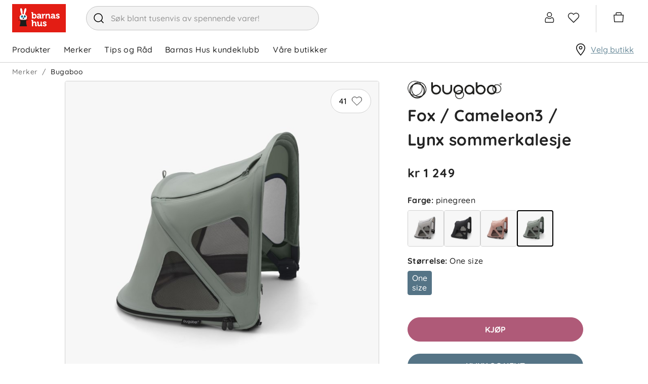

--- FILE ---
content_type: text/html; charset=utf-8
request_url: https://www.barnashus.no/bugaboo/fox--cameleon3--lynx-sommerkalesje-pinegreen
body_size: 32229
content:

<!DOCTYPE html>
<html lang="nb">
<head>
    <meta charset="utf-8" />
    <meta name="viewport" content="width=device-width, initial-scale=1.0">

        <script type="text/javascript">
            !function (a, b, c, d, e, f, g, h) {
                a.RaygunObject = e, a[e] = a[e] || function () {
                    (a[e].o = a[e].o || []).push(arguments)
                }, f = b.createElement(c), g = b.getElementsByTagName(c)[0],
                    f.async = 1, f.src = d, g.parentNode.insertBefore(f, g), h = a.onerror, a.onerror = function (b, c, d, f, g) {
                        h && h(b, c, d, f, g), g || (g = new Error(b)), a[e].q = a[e].q || [], a[e].q.push({
                            e: g
                        })
                    }
            }(window, document, "script", "//cdn.raygun.io/raygun4js/raygun.min.js", "rg4js");
        </script>
        <script type="text/javascript">
    rg4js('apiKey', 'zIySTCf9e8ZMOMSk54Ysw');
    rg4js('enableCrashReporting', true);
    rg4js('setVersion', '2.5.34');
    rg4js('options', {
        ignore3rdPartyErrors: true,
        ignoreAjaxError: true,
        ignoreAjaxAbort: true
    });
        </script>
    <link rel="apple-touch-icon" sizes="180x180" href="/favicons/barnashus/apple-touch-icon.png">
    <link rel="icon" type="image/png" href="/favicons/barnashus/favicon-32x32.png" sizes="32x32">
    <link rel="icon" type="image/png" href="/favicons/barnashus/favicon-16x16.png" sizes="16x16">
    <link rel="manifest" href="/manifest">
    <link rel="mask-icon" href="/favicons/barnashus/safari-pinned-tab.svg" color="#007e8f">
    <link rel="shortcut icon" href="/favicons/barnashus/favicon.ico">

    <script id="CookieConsent" src="https://policy.app.cookieinformation.com/uc.js" data-culture="nb" data-gcm-version="2.0" type="text/javascript"></script>


    <title>Fox / Cameleon3 / Lynx sommerkalesje, pinegreen | Barnashus.no</title><!-- ssr chunks:  --><link rel="stylesheet" type="text/css" href="/assets/browser.bundle.983a39c54839940ccf59.css" />
<meta name="description" content="" data-dynamic="1" />
<meta property="og:url" content="https://www.barnashus.no/bugaboo/fox--cameleon3--lynx-sommerkalesje-pinegreen" data-dynamic="1" />
<meta property="og:type" content="website" data-dynamic="1" />
<meta property="og:title" content="Fox / Cameleon3 / Lynx sommerkalesje, pinegreen" data-dynamic="1" />
<meta property="og:description" content="" data-dynamic="1" />
<meta property="product:condition" content="new" data-dynamic="1" />
<meta property="product:retailer_item_id" content="11035263-PineGreen-One Size" data-dynamic="1" />
<meta property="product:availability" content="in stock" data-dynamic="1" />
<meta property="product:price:amount" content="1249.000000000" data-dynamic="1" />
<meta property="product:price:currency" content="NOK" data-dynamic="1" />
<meta property="og:image" content="https://www.barnashus.no/globalassets/productimages/11035263-original-jpg-100221006-fox-cameleon3-lynx-breezy-pine-green-sun-canopy.jpg?ref=BECD328CB7" data-dynamic="1" />

                <script>
                if (!('Promise' in window && Promise.prototype.finally)) {
                    document.write('<' + 'script src="/assets/polyfills.bundle.597b5935166cb337b5e7.js" onerror="window.rg4js&&window.rg4js(\'send\', new Error(\'Failed to load: /assets/polyfills.bundle.597b5935166cb337b5e7.js\'))"></' + 'script>');
                }
                </script>
                <script>
                window.scopeReady = new Promise(function (res, rej) { window.resolveScopeReady = res; window.rejectScopeReady = rej; });
                </script>
            <link rel="canonical" href="/bugaboo/fox--cameleon3--lynx-sommerkalesje-pinegreen" id="link-canonical" />
<script src="/assets/browser.bundle.49daf0731b7999275c06.js" async></script>
<script src="/assets/vendor.chunk.dd180303c3f2a8089cab.js" async></script>
<link rel="stylesheet" type="text/css" href="/assets/browser.bundle.983a39c54839940ccf59.css" />
<link rel="preload" href="/assets/Quicksand-Bold.efc43d0b37433ca89729fa2124862db6.woff2" as="font" crossorigin="anonymous" />
<link rel="preload" href="/assets/Quicksand-Medium.7ae09668521d7b85aef5bf0ae7f7f88f.woff2" as="font" crossorigin="anonymous" />


    <style data-glitz>.a{background-color:white}.b{flex-direction:column;-webkit-box-orient:vertical;-webkit-box-direction:normal}.c{display:-webkit-box;display:-moz-box;display:-ms-flexbox;display:-webkit-flex;display:flex}.d{min-height:100vh}.g{pointer-events:none}.h{opacity:0}.k{transform:translate(0, -100%)}.l{left:16px}.m{top:0}.n{position:absolute}.r{cursor:pointer}.s{background-color:transparent;background-color:initial}.t{text-align:inherit}.u{text-decoration:none}.v{color:inherit}.w{user-select:none;-webkit-user-select:none;-ms-user-select:none}.x{padding-bottom:0}.y{padding-top:0}.z{padding-right:0}.a0{padding-left:0}.a1{border-bottom-width:0}.a2{border-top-width:0}.a3{border-right-width:0}.a4{border-left-width:0}.a5{font-weight:inherit}.a6{font-variant:inherit}.a7{font-style:inherit}.a8{font-size:inherit}.a9{font-family:inherit}.aa{color:#232323}.ab{z-index:2}.ac{position:-webkit-sticky;position:sticky}.ae{position:relative}.af{text-align:center}.ag{border-radius:4px}.ah{border-bottom-width:1px}.ai{border-bottom-color:#ECB5BA}.aj{border-bottom-style:solid}.ak{border-top-width:1px}.al{border-top-color:#ECB5BA}.am{border-top-style:solid}.an{border-right-width:1px}.ao{border-right-color:#ECB5BA}.ap{border-right-style:solid}.aq{border-left-width:1px}.ar{border-left-color:#ECB5BA}.as{border-left-style:solid}.at{color:black}.au{background-color:#fae9eb}.av{overflow:hidden}.aw{padding-bottom:8px}.ax{padding-top:8px}.ay{padding-right:8px}.az{padding-left:8px}.b0{margin-bottom:16px}.b1{margin-top:16px}.b2{border-bottom-color:#D1D1D1}.b3{width:1366px}.b4{max-width:calc(100% - 48px)}.b5{margin-right:auto}.b6{margin-left:auto}.b7{justify-content:unset;-webkit-box-pack:unset}.b8{align-items:center;-webkit-box-align:center}.b9{padding-bottom:6px}.ba{padding-top:6px}.bb{height:72px}.bc{margin-right:40px}.bd{display:block}.be{max-width:460px}.bf{min-width:460px}.bg{height:48px}.bh{border-radius:32px}.bi{border-bottom-color:#c3c3c3}.bj{border-top-color:#c3c3c3}.bk{border-right-color:#c3c3c3}.bl{border-left-color:#c3c3c3}.bm{color:#353535}.bn{background-color:#F3F3F3}.bo{border-radius:100%}.bp{min-width:48px}.bq{font-size:16px}.br{padding-bottom:12px}.bs{padding-top:12px}.bt{line-height:1.5}.bu{font-family:Quicksand,sans-serif}.bv{justify-content:center;-webkit-box-pack:center}.bw{display:-webkit-inline-box;display:-moz-inline-box;display:-ms-inline-flexbox;display:-webkit-inline-flex;display:inline-flex}.bx{transition-timing-function:ease-out}.by{transition-duration:200ms}.bz{transition-property:color, background-color, border-color;-webkit-transition-property:color, background-color, border-color;-moz-transition-property:color, background-color, border-color}.c0{text-transform:inherit}.c1{transition-property:opacity, transform;-webkit-transition-property:opacity, transform;-moz-transition-property:opacity, transform}.c2{text-overflow:ellipsis}.c3{white-space:nowrap}.c4{transform:scale(1)}.c5{opacity:1}.c6{font-size:1.5em}.c7{height:1em}.c8{width:1em}.cc{transition-property:color;-webkit-transition-property:color;-moz-transition-property:color}.cd{cursor:inherit}.ce{background-color:transparent}.cf{width:100%}.cg{margin-top:1px}.ch{justify-content:flex-end;-webkit-box-pack:end}.ci{font-size:24px}.cj{stroke-width:1.5}.ck{transform:scale(0)}.cl{transition-property:transform;-webkit-transition-property:transform;-moz-transition-property:transform}.cm{border-bottom-color:white}.cn{border-top-color:white}.co{border-right-color:white}.cp{border-left-color:white}.cq{right:-5px}.cr{border-radius:8px}.cs{border-bottom-width:2px}.ct{border-top-width:2px}.cu{border-right-width:2px}.cv{border-left-width:2px}.cw{min-width:12px}.cx{height:12px}.cy{background-color:#6C8C9B}.cz{color:white}.d0{line-height:1}.d1{padding-right:4px}.d2{padding-left:4px}.d3{margin-right:20px}.d4{margin-left:20px}.d5{border-left-color:#D1D1D1}.d6{overflow:visible}.d7{margin-right:4px}.d8{min-width:54px}.d9{font-size:20px}.da{height:54px}.db{border-radius:100vw}.dc{font-size:14px}.dd{right:calc(50% - 21px)}.de{top:calc(50% - 21px)}.df{min-width:21px}.dg{height:21px}.dh{justify-content:space-between;-webkit-box-pack:justify}.di{height:51px}.dj{padding-right:24px}.dk{font-weight:normal}.dl{text-transform:none}.dm{padding-bottom:16px}.dn{padding-top:16px}.du{height:100%}.e1{text-decoration:inherit}.e2{display:inline}.e6{text-decoration:underline}.e7{color:#6C8C9B}.e8{overflow:overlay}.e9{margin-left:32px}.ea{top:100%}.eb{overflow-y:auto}.ec{max-height:calc(100vh - 200px)}.ed{top:124px}.ee{padding-bottom:5px}.ef{padding-top:5px}.eg{padding-right:15px}.eh{padding-left:15px}.ei{width:768px}.ej{height:auto}.ek{flex-grow:1;-webkit-box-flex:1}.el{max-width:100%}.eq{flex-wrap:wrap;-webkit-box-lines:multiple}.er{color:#757575}.es{height:36px}.ev{list-style:none}.ew{margin-bottom:0}.ex{margin-top:0}.ey{margin-right:0}.ez{margin-left:0}.f2{display:inline-block}.fc{grid-template-columns:3fr 2fr;-ms-grid-columns:3fr 2fr}.fd{grid-column-gap:24px}.fe{display:-ms-grid;display:grid}.ff{min-width:0}.fg{order:1}.fh{z-index:1}.fi{top:16px}.fj{right:16px}.fk{min-width:80px}.fl{border-radius:100vh}.fq{border-top-color:#D1D1D1}.fr{border-right-color:#D1D1D1}.fs{margin-right:8px}.ft{padding-bottom:1px}.fu{padding-top:1px}.fv{padding-right:1px}.fw{padding-left:1px}.fx{stroke-width:1px}.fy{margin-bottom:40px}.fz{margin-left:104px}.g0{background-color:#f8f8f8}.g4{object-position:center}.g5{object-fit:contain}.g6{transition-timing-function:ease-in}.g7{transition-duration:300ms}.g8{transition-property:opacity;-webkit-transition-property:opacity;-moz-transition-property:opacity}.g9{padding-left:104px}.ga{letter-spacing:0.4px}.gb{font-weight:bold}.gc{max-height:150px}.gd{transition-property:max-height;-webkit-transition-property:max-height;-moz-transition-property:max-height}.ge{margin-bottom:24px}.gf{margin-top:24px}.gg{height:24px}.gh{margin-bottom:20px}.gi{order:2}.gj{padding-right:104px}.gk{padding-left:32px}.gl{flex-direction:column-reverse;-webkit-box-orient:vertical;-webkit-box-direction:reverse}.gn{margin-bottom:8px}.go{justify-content:start;-webkit-box-pack:start}.gs{height:inherit}.gt{gap:16px}.gu{margin-top:8px}.gv{width:72px}.gw{border-bottom-color:black}.gx{border-top-color:black}.gy{border-right-color:black}.gz{border-left-color:black}.h0{left:0}.h1{min-height:24px}.h2{min-height:64px}.h3{margin-right:16px}.h4{background-color:#557486}.h5{border-bottom-color:#557486}.h6{border-top-color:#557486}.h7{border-right-color:#557486}.h8{border-left-color:#557486}.h9{width:-webkit-fit-content;width:-moz-fit-content;width:fit-content}.ha{max-height:48px}.hb{padding-bottom:4px}.hc{padding-top:4px}.hd{line-height:1.2}.he{margin-top:36px}.hg{display:unset}.hh{padding-left:24px}.hi{text-transform:uppercase}.hn{border-bottom-color:#AF5A78}.ho{border-top-color:#AF5A78}.hp{border-right-color:#AF5A78}.hq{border-left-color:#AF5A78}.hr{background-color:#AF5A78}.ht{padding-bottom:10px}.hu{padding-top:10px}.hv{padding-right:16px}.hw{padding-left:16px}.hx{height:16px}.hy{min-width:16px}.hz{width:16px}.i0{background-color:#ffa345}.i1{margin-left:2px}.i2{max-width:60%}.i3{justify-content:space-evenly;-webkit-box-pack:space-evenly}.i4{align-self:center;-ms-grid-row-align:center}.i5{width:24px}.i6{filter:brightness(0) saturate(100%)}.i7{width:auto}.i8{object-fit:fill}.i9{margin-left:4px}.ia{height:32px}.ic{height:450px}.id{height:60px}.ig{margin-left:24px}.ih{flex-shrink:0}.ii{flex-basis:0}.ij{height:300px}.ik{letter-spacing:0}.il{color:#383844}.im{padding-top:24px}.ir{flex-shrink:1}.is{justify-content:flex-start;-webkit-box-pack:start}.it{border-top-color:#F3F3F3}.iu{z-index:4}.iv{transform:translateX(-50%)}.iw{bottom:0}.ix{left:50%}.iy{position:fixed}.e:focus{pointer-events:none}.f:focus{opacity:0}.i:focus{z-index:3}.j:focus{transform:translate(0, 0)}.o:focus{outline-color:#232323;outline-color:-webkit-focus-ring-color}.p:focus{outline-style:solid}.q:focus{outline-width:0}.dx:focus{text-decoration:inherit}.dy:focus{color:inherit}.e4:focus{text-decoration:underline}.f6:focus{padding-bottom:8px}.f7:focus{padding-top:8px}.fm:focus{background-color:#F3F3F3}.fn:focus{color:black}.gq:focus{height:36px}.hj:focus{background-color:#9D3E60}.hk:focus{color:white}.c9::placeholder{color:inherit}.ca::-webkit-input-placeholder{color:#969696}.cb::-webkit-search-cancel-button{display:none}.do:before{visibility:hidden}.dp:before{overflow:hidden}.dq:before{height:0}.dr:before{font-weight:bold}.ds:before{content:attr(title)}.dt:before{display:block}.g1:before{padding-top:100%}.g2:before{float:left}.g3:before{content:""}.dv:active{text-decoration:inherit}.dw:active{color:inherit}.e3:active{text-decoration:underline}.f3:active{padding-bottom:8px}.f4:active{padding-top:8px}.gp:active{height:36px}.dz:hover{text-decoration:inherit}.e0:hover{color:inherit}.e5:hover{text-decoration:underline}.f9:hover{padding-bottom:8px}.fa:hover{padding-top:8px}.fo:hover{background-color:#F3F3F3}.fp:hover{color:black}.gr:hover{height:36px}.hl:hover{background-color:#9D3E60}.hm:hover{color:white}.hs:hover{background-color:#4E6B79}.et:empty:before{white-space:pre}.eu:empty:before{content:" "}.f0:after{white-space:pre}.f1:after{content:"  /  "}.f5:active:hover{color:#6C8C9B}.f8:focus:hover{color:#6C8C9B}.fb:hover:hover{color:#6C8C9B}.ie:first-child{margin-left:0}.if:last-child{margin-right:24px}.in:not(:last-child){flex-basis:0}.io:not(:last-child){flex-shrink:1}.ip:not(:last-child){flex-grow:1;-webkit-box-flex:1}.iq:not(:last-child){margin-right:32px}</style><style data-glitz media="(min-width: 320px)">.em{-webkit-overflow-scrolling:touch}.en{white-space:nowrap}.eo{overflow-x:auto}.ep{flex-wrap:nowrap;-webkit-box-lines:nowrap}</style><style data-glitz media="(min-width: 768px)">.gm{font-size:32px}</style><style data-glitz media="(min-width: 1024px)">.hf{height:72px}.ib{height:576px}</style>
<!-- Google Tag Manager -->
<script>(function(w,d,s,l,i){w[l]=w[l]||[];w[l].push({'gtm.start':
new Date().getTime(),event:'gtm.js'});var f=d.getElementsByTagName(s)[0],
j=d.createElement(s),dl=l!='dataLayer'?'&l='+l:'';j.async=true;j.src=
'https://www.googletagmanager.com/gtm.js?id='+i+dl;f.parentNode.insertBefore(j,f);
})(window,document,'script','dataLayer','GTM-MH37VK6');</script>
<!-- End Google Tag Manager -->

<!-- Start VWO Async SmartCode -->
<link rel="preconnect" href="https://dev.visualwebsiteoptimizer.com" />
<script type='text/javascript' id='vwoCode'>
window._vwo_code ||
(function () {
var w=window,
d=document;
var account_id=1160831,
version=2.2,
settings_tolerance=2000,
hide_element='body',
hide_element_style = 'opacity:0 !important;filter:alpha(opacity=0) !important;background:none !important';
/* DO NOT EDIT BELOW THIS LINE */
if(f=!1,v=d.querySelector('#vwoCode'),cc={},-1<d.URL.indexOf('__vwo_disable__')||w._vwo_code)return;try{var e=JSON.parse(localStorage.getItem('_vwo_'+account_id+'_config'));cc=e&&'object'==typeof e?e:{}}catch(e){}function r(t){try{return decodeURIComponent(t)}catch(e){return t}}var s=function(){var e={combination:[],combinationChoose:[],split:[],exclude:[],uuid:null,consent:null,optOut:null},t=d.cookie||'';if(!t)return e;for(var n,i,o=/(?:^|;\s*)(?:(_vis_opt_exp_(\d+)_combi=([^;]*))|(_vis_opt_exp_(\d+)_combi_choose=([^;]*))|(_vis_opt_exp_(\d+)_split=([^:;]*))|(_vis_opt_exp_(\d+)_exclude=[^;]*)|(_vis_opt_out=([^;]*))|(_vwo_global_opt_out=[^;]*)|(_vwo_uuid=([^;]*))|(_vwo_consent=([^;]*)))/g;null!==(n=o.exec(t));)try{n[1]?e.combination.push({id:n[2],value:r(n[3])}):n[4]?e.combinationChoose.push({id:n[5],value:r(n[6])}):n[7]?e.split.push({id:n[8],value:r(n[9])}):n[10]?e.exclude.push({id:n[11]}):n[12]?e.optOut=r(n[13]):n[14]?e.optOut=!0:n[15]?e.uuid=r(n[16]):n[17]&&(i=r(n[18]),e.consent=i&&3<=i.length?i.substring(0,3):null)}catch(e){}return e}();function i(){var e=function(){if(w.VWO&&Array.isArray(w.VWO))for(var e=0;e<w.VWO.length;e++){var t=w.VWO[e];if(Array.isArray(t)&&('setVisitorId'===t[0]||'setSessionId'===t[0]))return!0}return!1}(),t='a='+account_id+'&u='+encodeURIComponent(w._vis_opt_url||d.URL)+'&vn='+version+'&ph=1'+('undefined'!=typeof platform?'&p='+platform:'')+'&st='+w.performance.now();e||((n=function(){var e,t=[],n={},i=w.VWO&&w.VWO.appliedCampaigns||{};for(e in i){var o=i[e]&&i[e].v;o&&(t.push(e+'-'+o+'-1'),n[e]=!0)}if(s&&s.combination)for(var r=0;r<s.combination.length;r++){var a=s.combination[r];n[a.id]||t.push(a.id+'-'+a.value)}return t.join('|')}())&&(t+='&c='+n),(n=function(){var e=[],t={};if(s&&s.combinationChoose)for(var n=0;n<s.combinationChoose.length;n++){var i=s.combinationChoose[n];e.push(i.id+'-'+i.value),t[i.id]=!0}if(s&&s.split)for(var o=0;o<s.split.length;o++)t[(i=s.split[o]).id]||e.push(i.id+'-'+i.value);return e.join('|')}())&&(t+='&cc='+n),(n=function(){var e={},t=[];if(w.VWO&&Array.isArray(w.VWO))for(var n=0;n<w.VWO.length;n++){var i=w.VWO[n];if(Array.isArray(i)&&'setVariation'===i[0]&&i[1]&&Array.isArray(i[1]))for(var o=0;o<i[1].length;o++){var r,a=i[1][o];a&&'object'==typeof a&&(r=a.e,a=a.v,r&&a&&(e[r]=a))}}for(r in e)t.push(r+'-'+e[r]);return t.join('|')}())&&(t+='&sv='+n)),s&&s.optOut&&(t+='&o='+s.optOut);var n=function(){var e=[],t={};if(s&&s.exclude)for(var n=0;n<s.exclude.length;n++){var i=s.exclude[n];t[i.id]||(e.push(i.id),t[i.id]=!0)}return e.join('|')}();return n&&(t+='&e='+n),s&&s.uuid&&(t+='&id='+s.uuid),s&&s.consent&&(t+='&consent='+s.consent),w.name&&-1<w.name.indexOf('_vis_preview')&&(t+='&pM=true'),w.VWO&&w.VWO.ed&&(t+='&ed='+w.VWO.ed),t}code={nonce:v&&v.nonce,library_tolerance:function(){return'undefined'!=typeof library_tolerance?library_tolerance:void 0},settings_tolerance:function(){return cc.sT||settings_tolerance},hide_element_style:function(){return'{'+(cc.hES||hide_element_style)+'}'},hide_element:function(){return performance.getEntriesByName('first-contentful-paint')[0]?'':'string'==typeof cc.hE?cc.hE:hide_element},getVersion:function(){return version},finish:function(e){var t;f||(f=!0,(t=d.getElementById('_vis_opt_path_hides'))&&t.parentNode.removeChild(t),e&&((new Image).src='https://dev.visualwebsiteoptimizer.com/ee.gif?a='+account_id+e))},finished:function(){return f},addScript:function(e){var t=d.createElement('script');t.type='text/javascript',e.src?t.src=e.src:t.text=e.text,v&&t.setAttribute('nonce',v.nonce),d.getElementsByTagName('head')[0].appendChild(t)},load:function(e,t){t=t||{};var n=new XMLHttpRequest;n.open('GET',e,!0),n.withCredentials=!t.dSC,n.responseType=t.responseType||'text',n.onload=function(){if(t.onloadCb)return t.onloadCb(n,e);200===n.status?_vwo_code.addScript({text:n.responseText}):_vwo_code.finish('&e=loading_failure:'+e)},n.onerror=function(){if(t.onerrorCb)return t.onerrorCb(e);_vwo_code.finish('&e=loading_failure:'+e)},n.send()},init:function(){var e,t=this.settings_tolerance();w._vwo_settings_timer=setTimeout(function(){_vwo_code.finish()},t),'body'!==this.hide_element()?(n=d.createElement('style'),e=(t=this.hide_element())?t+this.hide_element_style():'',t=d.getElementsByTagName('head')[0],n.setAttribute('id','_vis_opt_path_hides'),v&&n.setAttribute('nonce',v.nonce),n.setAttribute('type','text/css'),n.styleSheet?n.styleSheet.cssText=e:n.appendChild(d.createTextNode(e)),t.appendChild(n)):(n=d.getElementsByTagName('head')[0],(e=d.createElement('div')).style.cssText='z-index: 2147483647 !important;position: fixed !important;left: 0 !important;top: 0 !important;width: 100% !important;height: 100% !important;background: white !important;',e.setAttribute('id','_vis_opt_path_hides'),e.classList.add('_vis_hide_layer'),n.parentNode.insertBefore(e,n.nextSibling));var n='https://dev.visualwebsiteoptimizer.com/j.php?'+i();-1!==w.location.search.indexOf('_vwo_xhr')?this.addScript({src:n}):this.load(n+'&x=true',{l:1})}};w._vwo_code=code;code.init();})();
</script>
<!-- End VWO Async SmartCode -->

    <script>
    (function (i, s, o, g, r, a, m) {
        i['VoyadoAnalyticsObject'] = r;
        i[r] = i[r] || function () { (i[r].q = i[r].q || []).push(arguments) }, i[r].l = 1 * new Date();
        a = s.createElement(o), m = s.getElementsByTagName(o)[0];
        a.async = 1;
        a.src = g;
        m.parentNode.insertBefore(a, m)
    })(window, document, 'script', 'https://assets.voyado.com/jsfiles/analytics_0.1.7.min.js', 'va');
    va("setTenant", "barnashus");
</script>
</head>
<body class="barnashus">
<!-- Google Tag Manager (noscript) -->
<noscript><iframe src="https://www.googletagmanager.com/ns.html?id=GTM-MH37VK6"
height="0" width="0" style="display:none;visibility:hidden"></iframe></noscript>
<!-- End Google Tag Manager (noscript) -->

    <div id="container"><div class="a b c d"><button type="button" class="e f g h i j k l m n o p q r s t u v w x y z a0 a1 a2 a3 a4 a5 a6 a7 a8 a9">Hopp til innholdet</button><div class="aa a ab m ac"><header opacity="0.25" class="ae"><div><noscript class="af ag ah ai aj ak al am an ao ap aq ar as at au av c aw ax ay az b0 b1">Det ser ikke ut til at din nettleser har JavaScript aktivert</noscript><div class="ah aj b2 a"><div class="ae b3 b4 b5 b6"><div class="aa a b7 b8 c ae b9 ba bb"><a aria-label="Logotype" class="bc o p q" data-scope-link="true" href="/"><svg height="56" width="106" class="bd" viewBox="0 0 106 56"><g fill="none"><path fill="#E31D14" d="M0 0h106v56H0z"></path><path d="M29.4 26.67c0-2.88-1.5-5.33-4.45-6.3a25.8 25.8 0 002.64-6.86c.85-3.65.24-4.96-.83-5.23-1.07-.27-2.2.6-3.05 4.25a25.8 25.8 0 00-.7 7.45 11 11 0 00-2.54.06c.29-1.82.15-4.94-.3-7.43-.66-3.7-1.74-4.63-2.82-4.42-1.09.21-1.77 1.48-1.1 5.17.45 2.55 1.43 5.58 2.34 7.15-2.7 1.05-4 3.41-4 6.16 0 2.5 1.51 4.01 3.74 4.73h7.33c2.23-.72 3.74-2.22 3.74-4.73z" fill="#FFF"></path><path d="M31.73 32.27v-.88H12.18v.88h3.58c.39.81 1.36 3.92-1.14 11.7H29.3c-2.5-7.78-1.52-10.89-1.13-11.7h3.56z" fill="#1D1D1B"></path><path d="M20 25.3c-.77 0-1.4-.72-1.4-1.61 0-.52.22-.98.55-1.27-1.08.06-1.95 1.07-1.95 2.32 0 1.29.92 2.33 2.05 2.33s2.05-1.04 2.05-2.33l-.03-.4c-.22.57-.7.96-1.27.96" fill="#00A0D3"></path><path d="M20 25.3c.57 0 1.05-.4 1.27-.95-.17-1.1-1-1.93-2.02-1.93h-.1c-.33.3-.54.75-.54 1.27 0 .89.62 1.6 1.39 1.6" fill="#1D1D1B"></path><path d="M26.72 23.9c-.09.79-.66 1.4-1.37 1.4-.77 0-1.4-.72-1.4-1.61 0-.5.21-.95.53-1.24-.97.18-1.71 1.14-1.71 2.3 0 1.28.91 2.32 2.05 2.32 1.13 0 2.05-1.04 2.05-2.33 0-.3-.06-.58-.15-.84" fill="#00A0D3"></path><path d="M25.35 25.3c.7 0 1.28-.61 1.37-1.4-.3-.87-1.03-1.48-1.9-1.48-.12 0-.23 0-.34.03-.32.3-.52.74-.52 1.24 0 .89.62 1.6 1.4 1.6m0 2.78l-.13.1c.18.27.28.6.28.94 0 .9-.71 1.64-1.59 1.64-.87 0-1.57-.72-1.58-1.62.66-.11 1.16-.59 1.16-1.16 0-.65-.65-1.18-1.45-1.18-.8 0-1.44.53-1.44 1.18 0 .65.64 1.18 1.44 1.18h.02c-.02.89-.72 1.6-1.58 1.6-.88 0-1.59-.74-1.59-1.64 0-.34.1-.67.28-.95l-.13-.09c-.2.3-.31.66-.31 1.04 0 1 .78 1.8 1.75 1.8.85 0 1.55-.62 1.72-1.45.16.83.87 1.46 1.71 1.46.97 0 1.76-.82 1.76-1.81 0-.38-.11-.73-.32-1.04zm-13.1.2v.34h2.7l-.11-.34h-2.6zm0-.89v.35h2.44l-.06-.35h-2.38zm2.34-.82h-2.34v.34h2.35l-.01-.23v-.1zm16.98 1.17v-.35h-2.23c-.01.12-.04.23-.06.35h2.29zm0 .88v-.34h-2.43l-.12.34h2.55zm-2.19-1.73h2.19v-.34h-2.19v.34z" fill="#1D1D1B"></path><path d="M64.33 34.35c1.25 0 3.35.43 3.35 2.04v.92c0 .07-.05.12-.12.12h-2.02a.12.12 0 01-.12-.12v-.42c0-.35-.6-.53-1.03-.53-.79 0-1.26.27-1.26.71 0 .5.79.8 1.7 1.14 1.42.52 3.2 1.18 3.2 3.08 0 1.73-1.5 2.94-3.66 2.94a5.12 5.12 0 01-3.92-1.69.12.12 0 010-.14l1.08-1.5a.12.12 0 01.18 0c.02 0 1.16 1.3 2.66 1.3.26 0 1.13-.05 1.13-.78 0-.44-.75-.74-1.62-1.09-1.45-.58-3.24-1.3-3.24-3.17 0-1.7 1.45-2.8 3.7-2.8zm-5.82.33c.06 0 .11.05.11.12v6.73c0 .18.1.28.28.28h.58c.07 0 .12.05.12.1v1.9c0 .06-.05.11-.12.11h-1.95c-.83 0-1.3-.4-1.3-1.12v-.25a3.6 3.6 0 01-3.04 1.58c-2.15 0-3.24-1.19-3.24-3.54v-3.5c0-.19-.08-.27-.28-.27h-.58a.11.11 0 01-.11-.11V34.8c0-.06.05-.12.11-.12h2.02c.9 0 1.3.42 1.3 1.3v4.15c0 1.23.38 1.73 1.3 1.73 1.67 0 2.43-1.52 2.43-2.93V34.8c0-.07.05-.12.11-.12zm-18.37-3.24c.89 0 1.32.42 1.32 1.3v2.9l-.01.36c.55-.8 1.6-1.5 2.99-1.5 2.16 0 3.25 1.2 3.25 3.54v3.52c0 .18.1.27.28.27h.58c.06 0 .11.06.11.12v1.89c0 .06-.05.11-.11.11h-2.01c-.9 0-1.3-.4-1.3-1.31V38.5c0-1.22-.38-1.72-1.32-1.72-1.08 0-2 .7-2.33 1.79-.09.31-.13.67-.13 1.13v4.14c0 .06-.05.11-.12.11H39.1a.11.11 0 01-.11-.11v-10c0-.19-.09-.27-.28-.27h-.58a.11.11 0 01-.11-.11v-1.91c0-.06.05-.11.11-.11zm50.07-12.4c1.24 0 3.35.42 3.35 2.02V22c0 .06-.06.11-.12.11h-2.02a.12.12 0 01-.12-.11v-.42c0-.35-.6-.53-1.04-.53-.79 0-1.26.26-1.26.7 0 .51.79.8 1.7 1.14 1.42.53 3.2 1.19 3.2 3.1 0 1.72-1.5 2.92-3.66 2.92a5.12 5.12 0 01-3.92-1.68.12.12 0 010-.14l1.08-1.5a.12.12 0 01.19 0s1.16 1.3 2.65 1.3c.27 0 1.13-.05 1.13-.78 0-.44-.75-.74-1.62-1.09-1.44-.58-3.23-1.3-3.23-3.17 0-1.7 1.44-2.8 3.69-2.8zm-50.07-2.95c.9 0 1.32.41 1.32 1.31v2.37l-.01.45a3.43 3.43 0 012.6-1.06c2.46 0 4.12 1.94 4.12 4.84 0 2.85-1.75 4.84-4.26 4.84-1.4 0-2.23-.69-2.58-1.07v.74c0 .07-.05.12-.1.12H39.1a.11.11 0 01-.12-.12v-10c0-.2-.08-.28-.27-.28h-.58a.11.11 0 01-.12-.12V16.2c0-.06.05-.11.12-.11zm12.84 3.07c2.66 0 4.01 1.25 4.01 3.7v3.37c0 .19.1.28.28.28h.58c.06 0 .11.05.11.1v1.9c0 .07-.05.12-.11.12h-1.9c-.78 0-1.26-.42-1.26-1.1a3.12 3.12 0 01-2.63 1.3c-1.59 0-3.2-.86-3.2-2.8 0-3.14 4.57-3.3 5.49-3.3h.17c-.01-1.16-.45-1.61-1.55-1.61-.38 0-1.1.1-1.1.49v.35c0 .06-.05.11-.1.11h-2.1a.11.11 0 01-.11-.11v-.83c0-1.83 2.62-1.97 3.42-1.97zm27.54 0c2.66 0 4.01 1.25 4.01 3.7v3.37c0 .19.1.28.28.28h.58c.06 0 .11.05.11.1v1.9c0 .07-.05.12-.11.12h-1.9c-.78 0-1.26-.42-1.26-1.1a3.12 3.12 0 01-2.63 1.3c-1.59 0-3.19-.86-3.19-2.8 0-3.14 4.56-3.3 5.48-3.3h.17c-.01-1.16-.45-1.61-1.55-1.61-.38 0-1.1.1-1.1.49v.35c0 .06-.05.11-.1.11h-2.1a.11.11 0 01-.11-.11v-.83c0-1.83 2.62-1.97 3.42-1.97zm-16.18.09c.3 0 .56.07.57.07.05.01.08.06.08.1v2.22a.11.11 0 01-.11.12h-.03s-.26-.07-.65-.07c-.87 0-1.95.47-2.35 1.8-.13.46-.2.94-.2 1.45v3.57c0 .07-.04.12-.1.12H59.3a.11.11 0 01-.11-.12V21.8c0-.2-.08-.28-.28-.28h-.58a.11.11 0 01-.1-.11v-1.92c0-.06.04-.11.1-.11h1.93c.87 0 1.32.4 1.32 1.21v.51a3.13 3.13 0 012.75-1.84zm7-.1c2.17 0 3.27 1.2 3.27 3.56v3.52c0 .19.1.28.28.28h.58c.06 0 .11.05.11.1v1.9c0 .07-.05.12-.11.12h-2.02c-.9 0-1.31-.4-1.31-1.32v-4.14c0-1.23-.38-1.73-1.3-1.73-1.12 0-2 .67-2.32 1.76a3.7 3.7 0 00-.18 1.17v4.14c0 .07-.05.12-.1.12H66a.11.11 0 01-.11-.12v-9.03c0-.06.05-.1.11-.1h2.23c.06 0 .11.04.11.1v1.16a3.59 3.59 0 013-1.48zM54.56 24.5h-.27c-.49 0-2.92.07-2.92 1.43 0 .6.46.93 1.25.93 1.11 0 1.94-1.2 1.94-2.26v-.1zm27.54 0h-.27c-.49 0-2.92.07-2.92 1.43 0 .6.46.93 1.25.93 1.11 0 1.94-1.2 1.94-2.26v-.1zm-38.55-3.19c-1.04 0-2.15.72-2.15 2.74 0 1.29.66 2.67 2.13 2.67 1.27 0 2.16-1.1 2.16-2.69 0-1.62-.86-2.72-2.14-2.72z" fill="#FFF"></path></g></svg></a><form action="/sok" class="be bf bg z a0 bh ah aj bi ak am bj an ap bk aq as bl bm bn b8 c ae"><button aria-label="Søg" type="submit" class="ae bo z a0 bp bq br bs bg bt o p q bu bv b8 bw bx by bz c0 r s t u v w a1 a2 a3 a4 a5 a6 a7"><span class="bx by c1 c2 c3 av c4 c5 bv b8 c"><svg width="1em" height="1em" alt="" class="at bd c6 c7 c8"><path d="M11 2.25a8.75 8.75 0 016.695 14.384l3.835 3.836a.75.75 0 01-1.06 1.06l-3.836-3.835A8.75 8.75 0 1111 2.25zm0 1.5a7.25 7.25 0 105.05 12.452.603.603 0 01.07-.082l.084-.073.078-.08A7.25 7.25 0 0011 3.75z" fill="currentColor"></path></svg></span></button><input type="search" name="q" autoComplete="off" value="" placeholder="Søk blant tusenvis av spennende varer!" class="c9 ca cb z a0 o p q bx by cc cd ce v a1 a2 a3 a4 x y cf"/></form><div class="cf"><nav class="cg ch c"><button aria-expanded="false" aria-label="Logg inn / bli medlem" to="" data-test-id="open-login-button" type="button" class="r bo z a0 bp bq br bs bg bt o p q bu bv b8 bw bx by bz c0 s t u v w a1 a2 a3 a4 a5 a6 a7"><svg width="1em" height="1em" alt="" class="ci c7 c8 bw"><path d="M16.8 12c1.8 0 3.1 1 4 3.2 1.3 3.1.2 7.8-1.8 7.8H5c-1.7 0-2.1-5-1.1-7.8.6-2 2-3 4-3.2 1.4 1.3 3 2 4.4 2 1.5 0 3-.7 4.5-2zm.5 1.5a7.8 7.8 0 01-5 2 8 8 0 01-5-2c-1 .3-1.6 1-2 2.1-.4 1.2-.6 3-.4 4.4 0 .6.2 1.2.4 1.5H19l.1-.2c.3-.3.5-.8.6-1.4.3-1.4.2-3-.3-4.2-.6-1.3-1.2-2-2.1-2.2zM12.3 2a5 5 0 110 10 5 5 0 010-10zm0 1.5a3.5 3.5 0 100 7 3.5 3.5 0 000-7z" fill="currentColor" fill-rule="nonzero" stroke="none" stroke-width="1"></path></svg></button><button aria-expanded="false" aria-label="Favoritter" data-test-id="myfavourites-link" type="button" class="bo z a0 bp bq br bs bg bt o p q bu bv b8 bw bx by bz c0 r s t u v w a1 a2 a3 a4 a5 a6 a7"><div class="ae"><svg xmlns="http://www.w3.org/2000/svg" width="1em" height="1em" viewBox="0 0 24 24" fill="none" stroke="currentColor" stroke-width="2" stroke-linecap="round" stroke-linejoin="round" alt="" class="ci cj c7 c8 bw"><path d="M20.84 4.61a5.5 5.5 0 0 0-7.78 0L12 5.67l-1.06-1.06a5.5 5.5 0 0 0-7.78 7.78l1.06 1.06L12 21.23l7.78-7.78 1.06-1.06a5.5 5.5 0 0 0 0-7.78z"></path></svg><div class="ck bx by cl cm cn co cp cq m n cr cs aj ct am cu ap cv as cw cx cy cz d0 d1 d2 bv b8 bw"></div></div></button><div class="d3 d4 as aq d5"></div><div class="c"><button title="Tøm handlekurv" aria-expanded="false" aria-label="Indkøbskurv" data-test-id="minicart-button" type="button" class="d6 d7 ae z a0 d8 d9 br bs da bt o p q bu bv b8 bw bx by bz c0 r s t u v w a1 a2 a3 a4 a5 a6 a7"><svg width="1em" height="1em" alt="" class="c6 c7 c8 bw"><path d="M15.3333333,2.25 C16.635839,2.25 17.75,3.14132882 17.75,4.33333333 L17.7497683,6.999 L20.9231862,7 C21.4754709,7 21.9231862,7.44771525 21.9231862,8 C21.9231862,8.02464915 21.9222748,8.04928988 21.9204539,8.07387169 L20.957491,21.0738717 C20.9188099,21.5960669 20.4838492,22 19.9602232,22 L4.03977677,22 C3.51615084,22 3.08119014,21.5960669 3.04250901,21.0738717 L2.07954605,8.07387169 C2.03874785,7.52309591 2.45216635,7.04353045 3.00294212,7.00273225 C3.02752393,7.00091137 3.05216465,7 3.07681381,7 L6.24976825,6.999 L6.25,4.33333333 C6.25,3.14132882 7.36416102,2.25 8.66666667,2.25 L15.3333333,2.25 Z M20.3847793,8.5 L3.61522071,8.5 L4.5041096,20.5 L19.4958904,20.5 L20.3847793,8.5 Z M15.3333333,3.75 L8.66666667,3.75 C8.12822314,3.75 7.75,4.05257851 7.75,4.33333333 L7.74976825,6.999 L16.2497683,6.999 L16.25,4.33333333 C16.25,4.05257851 15.8717769,3.75 15.3333333,3.75 Z" fill="currentColor" fill-rule="nonzero" stroke-width="1"></path></svg><div class="bx by cl ck db af dc dd de df dg n cz cy">0</div></button></div></nav></div></div></div><div class="ae b3 b4 b5 b6"><div class="dh b8 c di"><div class="c"><span class="dj b8 bv c"><button title="Produkter" type="button" class="bu dk dl r z dm dn do dp dq dr ds dt ae du b8 bd dv dw dx dy dz e0 e1 v o p q s t w a0 a1 a2 a3 a4 a6 a7 a8">Produkter</button></span><span class="dj b8 bv c"><a title="Merker" class="bu dk dl r z dm dn do dp dq dr ds dt ae du b8 bd dv dw dx dy dz e0 e1 v o p q" data-scope-link="true" href="/merker">Merker</a></span><span class="dj b8 bv c"><a title="Tips og Råd" class="bu dk dl r z dm dn do dp dq dr ds dt ae du b8 bd dv dw dx dy dz e0 e1 v o p q" data-scope-link="true" href="/tips-og-rad">Tips og Råd</a></span><span class="dj b8 bv c"><a title="Barnas Hus kundeklubb" class="bu dk dl r z dm dn do dp dq dr ds dt ae du b8 bd dv dw dx dy dz e0 e1 v o p q" data-scope-link="true" href="/barnas-hus-kundeklubb">Barnas Hus kundeklubb</a></span><span class="dj b8 bv c"><a title="Våre butikker" class="bu dk dl r z dm dn do dp dq dr ds dt ae du b8 bd dv dw dx dy dz e0 e1 v o p q" data-scope-link="true" href="/vare-butikker">Våre butikker</a></span></div><div class="c"><button data-test-id="select-store-from-header" aria-label="Velg butikk" type="button" class="d7 e2 e3 dw e4 dy e5 e0 e6 e7 o p q r s t w x y z a0 a1 a2 a3 a4 a5 a6 a7 a8 a9"><svg width="1em" height="1em" alt="" class="n e8 at c6 c7 c8 bw"><path d="M12,0 C16.9705627,0 21,4.01961195 21,8.97805458 C21,13.9364972 12.486145,24 12,24 C11.513855,24 3,13.9364972 3,8.97805458 C3,4.01961195 7.02943725,0 12,0 Z M12,1.5 C7.85704571,1.5 4.5,4.84885996 4.5,8.97805458 C4.5,10.7548457 6.0523067,13.915702 8.54760116,17.4897627 C9.52593873,18.8910553 10.5914879,20.2710564 11.5322581,21.3794436 L11.5322581,21.3794436 L11.6944859,21.5692595 L12,21.9189492 L12.4677419,21.3794436 C13.4085121,20.2710564 14.4740613,18.8910553 15.4523988,17.4897627 C17.9476933,13.915702 19.5,10.7548457 19.5,8.97805458 C19.5,4.84885996 16.1429543,1.5 12,1.5 Z M12,5 C13.8935477,5 15.4285714,6.53502371 15.4285714,8.42857143 C15.4285714,10.3221191 13.8935477,11.8571429 12,11.8571429 C10.1064523,11.8571429 8.57142857,10.3221191 8.57142857,8.42857143 C8.57142857,6.53502371 10.1064523,5 12,5 Z M12,6.5 C10.9348794,6.5 10.0714286,7.36345084 10.0714286,8.42857143 C10.0714286,9.49369202 10.9348794,10.3571429 12,10.3571429 C13.0651206,10.3571429 13.9285714,9.49369202 13.9285714,8.42857143 C13.9285714,7.36345084 13.0651206,6.5 12,6.5 Z" fill="currentColor" fill-rule="nonzero" stroke="none" stroke-width="1"></path></svg><span class="e9 e7 bd">Velg butikk</span></button></div></div><div style="opacity:0;transform:translateY(-40px)" class="ea n cg at a g eb ec c5 cf"></div></div></div></div></header></div><div class=""></div><div class="ed ab ac"><div style="height:0" class="av at bn"><div class="ee ef eg eh ei ej bv b8 c af bt b4 b5 b6"></div></div></div><div id="content-container" class="ek c"><div class="cf el b5 b6"><main class="cf el b5 b6"><div class="b3 b4 b5 b6"><ul class="em en eo ep eq er dc es et eu c ev x y z a0 ew ex ey ez"><li class="f0 f1 aw ax f2"><a class="f3 f4 f5 dv dw f6 f7 f8 dx dy aw ax f9 fa fb dz e0 e1 v o p q" data-scope-link="true" href="/merker">Merker</a></li><li class="aa aw ax f2"><a class="f3 f4 f5 dv dw f6 f7 f8 dx dy aw ax f9 fa fb dz e0 e1 v o p q" data-scope-link="true" href="/bugaboo">Bugaboo</a></li></ul></div><div class="b3 b4 b5 b6"><div></div><div><div class="aw fc fd fe cf el b5 b6"><div class="ff fg"><div class="ae"><button data-test-id="toggle-wishlist-item-button" title="Legg til som favoritt" type="button" class="fh fi fj n fk fl ay az bq br bs bg bt o p q bu bv b8 bw bx by bz c0 fm fn fo fp aj ah b2 am ak fq ap an fr as aq d5 a at r t u w a5 a6 a7"><span class="bx by c1 c2 c3 av c4 c5 bv b8 c"><div class="b8 c"><div class="fs">41</div><svg xmlns="http://www.w3.org/2000/svg" width="1em" height="1em" viewBox="0 0 24 24" fill="none" stroke="currentColor" stroke-width="2" stroke-linecap="round" stroke-linejoin="round" alt="" class="ft fu fv fw at fx c6 c7 c8 bw"><path d="M20.84 4.61a5.5 5.5 0 0 0-7.78 0L12 5.67l-1.06-1.06a5.5 5.5 0 0 0-7.78 7.78l1.06 1.06L12 21.23l7.78-7.78 1.06-1.06a5.5 5.5 0 0 0 0-7.78z"></path></svg></div></span></button><div class="ae"><div class="ae fy fz ek av ag ah b2 aj ak fq am an fr ap aq d5 as"><div class="r b5 b6 bd cf g0 ae g1 g2 g3 av"><img alt="" srcSet="/globalassets/productimages/11035263-original-jpg-100221006-fox-cameleon3-lynx-breezy-pine-green-sun-canopy.jpg?ref=BECD328CB7&amp;w=1155&amp;scale=both&amp;mode=pad&amp;h=1155&amp;format=jpg&amp;preset=greybg 1.5x,/globalassets/productimages/11035263-original-jpg-100221006-fox-cameleon3-lynx-breezy-pine-green-sun-canopy.jpg?ref=BECD328CB7&amp;w=1540&amp;scale=both&amp;mode=pad&amp;h=1540&amp;format=jpg&amp;preset=greybg 2x" src="/globalassets/productimages/11035263-original-jpg-100221006-fox-cameleon3-lynx-breezy-pine-green-sun-canopy.jpg?ref=BECD328CB7&amp;w=770&amp;scale=both&amp;mode=pad&amp;h=770&amp;format=jpg&amp;preset=greybg" class="g4 du cf n g5 el g6 g7 g8"/></div></div></div><div class="g9"><h4 class="ga bq dl gb bu">Produktbeskrivelse</h4><div class="b0"><div class="gc bx by gd ae av"><div><div class=""><p class="ge gf">Bugaboo Breezy sommerkalesje kan forlenges og har innfelte nettingpartier i mesh-materiale for optimal luftgjennomstrømning. Et perfekt tilbehør for varme dager, med innebygd myggnetting og kikkeluke. Stoffet som er brukt reflekterer solstrålene og gir en beskyttelse mot solen på SPF 50+, samtidig som den tynne nettingen lar en sval bris slippe i gjennom.</p>
<ul>
<li>Innfelte nettingpartier i mesh-materiale for ekstra ventilsjon.</li>
<li>Utvidbar kalesje.</li>
<li>Innebygd innsektsnett.</li>
<li>Materialet reflekterer solstråler.</li>
<li>Vann- og oljeavvisende materiale (ikke i nettingpartiene).</li>
<li>Tilpasset modell for hver av Bugaboo sine vognmodeller.</li>
<li>UPF 50+.</li>
<li>Spiler og kalesjefester er ikke inkludert.</li>
</ul>
</div></div></div><div class="gg"></div></div> <p class="er ex gh">Varekode<!-- -->: <!-- -->s-11035263-pinegreen</p><p class="er ex gh">EAN<!-- -->: <!-- -->8717447455141</p> </div></div></div><div class="ff gi"><section class="gj gk ge cf el b5 b6"><div><div class="gl c"><h1 class="gm ci ew ex bu ga gb">Fox / Cameleon3 / Lynx sommerkalesje</h1><a class="ae gn ex ey ez go b8 eq c ci ga gb et eu gp e3 dw gq e4 dy gr e5 e0 es e1 v o p q" data-scope-link="true" href="/bugaboo"><object data="/globalassets/productimages/bugaboo_logo_web.svg?ref=730E3D60D8" type="image/svg+xml" aria-label="Bugaboo" class="n gs g"></object></a></div><span class="ci ge gf f2 bu"><span class="e2 ay gb v">kr 1 249</span></span><section class="pdp_shortDescription cf el b5 b6"><div class=""></div></section></div><span class="bd"><div><strong>Farge<!-- -->:</strong> <!-- -->pinegreen</div></span><div class="go gt eq c"><button aria-label="mistygrey" type="button" class="ae gn gu e2 e3 dw e4 dy e5 e0 e6 e7 o p q r s t w x y z a0 a1 a2 a3 a4 a5 a6 a7 a8 a9"><div class="g0 gv bb av ag ah b2 aj ak fq am an fr ap aq d5 as"><div class="ae g1 g2 g3 av"><img alt="mistygrey" srcSet="/globalassets/productimages/11035263-original-jpg-100221007-fox-cameleon3-lynx-breezy-misty-grey-sun-canopy.jpg?ref=0C5C9081E7&amp;w=300&amp;scale=both&amp;mode=pad&amp;h=300&amp;preset=greybg 1.5x,/globalassets/productimages/11035263-original-jpg-100221007-fox-cameleon3-lynx-breezy-misty-grey-sun-canopy.jpg?ref=0C5C9081E7&amp;w=400&amp;scale=both&amp;mode=pad&amp;h=400&amp;preset=greybg 2x" src="/globalassets/productimages/11035263-original-jpg-100221007-fox-cameleon3-lynx-breezy-misty-grey-sun-canopy.jpg?ref=0C5C9081E7&amp;w=200&amp;scale=both&amp;mode=pad&amp;h=200&amp;preset=greybg" class="g4 du cf n g5 el g6 g7 g8"/></div></div></button><button aria-label="midnightblack" type="button" class="ae gn gu e2 e3 dw e4 dy e5 e0 e6 e7 o p q r s t w x y z a0 a1 a2 a3 a4 a5 a6 a7 a8 a9"><div class="g0 gv bb av ag ah b2 aj ak fq am an fr ap aq d5 as"><div class="ae g1 g2 g3 av"><img alt="midnightblack" srcSet="/globalassets/productimages/11035263-original-jpg-100221003-fox-cameleon3-lynx-breezy-midnight-black-sun-canopy.jpg?ref=E1AA1A217D&amp;w=300&amp;scale=both&amp;mode=pad&amp;h=300&amp;preset=greybg 1.5x,/globalassets/productimages/11035263-original-jpg-100221003-fox-cameleon3-lynx-breezy-midnight-black-sun-canopy.jpg?ref=E1AA1A217D&amp;w=400&amp;scale=both&amp;mode=pad&amp;h=400&amp;preset=greybg 2x" src="/globalassets/productimages/11035263-original-jpg-100221003-fox-cameleon3-lynx-breezy-midnight-black-sun-canopy.jpg?ref=E1AA1A217D&amp;w=200&amp;scale=both&amp;mode=pad&amp;h=200&amp;preset=greybg" class="g4 du cf n g5 el g6 g7 g8"/></div></div></button><button aria-label="morningpink" type="button" class="ae gn gu e2 e3 dw e4 dy e5 e0 e6 e7 o p q r s t w x y z a0 a1 a2 a3 a4 a5 a6 a7 a8 a9"><div class="g0 gv bb av ag ah b2 aj ak fq am an fr ap aq d5 as"><div class="ae g1 g2 g3 av"><img alt="morningpink" srcSet="/globalassets/productimages/11035263-original-jpg-100221005-fox-cameleon3-lynx-breezy-morning-pink-sun-canopy.jpg?ref=F171420CBC&amp;w=300&amp;scale=both&amp;mode=pad&amp;h=300&amp;preset=greybg 1.5x,/globalassets/productimages/11035263-original-jpg-100221005-fox-cameleon3-lynx-breezy-morning-pink-sun-canopy.jpg?ref=F171420CBC&amp;w=400&amp;scale=both&amp;mode=pad&amp;h=400&amp;preset=greybg 2x" src="/globalassets/productimages/11035263-original-jpg-100221005-fox-cameleon3-lynx-breezy-morning-pink-sun-canopy.jpg?ref=F171420CBC&amp;w=200&amp;scale=both&amp;mode=pad&amp;h=200&amp;preset=greybg" class="g4 du cf n g5 el g6 g7 g8"/></div></div></button><button disabled="" aria-label="pinegreen" type="button" class="ae gn gu e2 e3 dw e4 dy e5 e0 e6 e7 o p q r s t w x y z a0 a1 a2 a3 a4 a5 a6 a7 a8 a9"><div class="g0 gv bb av ag ah b2 aj ak fq am an fr ap aq d5 as"><div class="ae g1 g2 g3 av"><img alt="pinegreen" srcSet="/globalassets/productimages/11035263-original-jpg-100221006-fox-cameleon3-lynx-breezy-pine-green-sun-canopy.jpg?ref=BECD328CB7&amp;w=300&amp;scale=both&amp;mode=pad&amp;h=300&amp;preset=greybg 1.5x,/globalassets/productimages/11035263-original-jpg-100221006-fox-cameleon3-lynx-breezy-pine-green-sun-canopy.jpg?ref=BECD328CB7&amp;w=400&amp;scale=both&amp;mode=pad&amp;h=400&amp;preset=greybg 2x" src="/globalassets/productimages/11035263-original-jpg-100221006-fox-cameleon3-lynx-breezy-pine-green-sun-canopy.jpg?ref=BECD328CB7&amp;w=200&amp;scale=both&amp;mode=pad&amp;h=200&amp;preset=greybg" class="g4 du cf n g5 el g6 g7 g8"/></div></div><div class="av ag cs gw aj ct gx am cu gy ap cv gz as n m h0 bb gv fh"></div></button></div><div><div class="h1 dh c gu"><span class="bd"><strong>Størrelse<!-- -->: </strong>One size</span></div><div class="h2 eq c"><button type="button" class="h3 gn gu z a0 bp bq br bs bg bt o p q bu bv b8 bw bx by bz c0 r s t u v w a1 a2 a3 a4 a5 a6 a7"><div class="cz h4 h5 h6 h7 h8 b b8 bv c ae h9 bp ha bg hb hc d1 d2 ag ah aj ak am an ap aq as av"><span class="hd bd">One</span><span class="hd bd"> size</span></div></button></div></div><div class="ge he"></div><div class="hf"><div class="af hg ge gf"><div><div class="b8 cf c"><button data-test-id="add-to-cart-button" type="button" class="cf ae bq dj hh fl br bs bg bt o p q bu bv b8 bw bx by bz gb hi hj hk hl hm aj ah hn am ak ho ap an hp as aq hq hr cz r t u w a6 a7"><span class="bx by c1 c2 c3 av c4 c5 bv b8 c">KJØP</span></button></div></div></div></div><button data-test-id="buy-in-store-button" type="button" class="b0 cf bq dj hh fl br bs bg bt o p q bu bv b8 bw bx by bz gb hi hs hm h4 cz r t u w a1 a2 a3 a4 a6 a7">Klikk og hent</button><div class="ge"><h1 class="ga bq dl gb bu">Lagerstatus:</h1><div class="gn ht hu hv hw b8 dh c bn av ag a1 aj a2 am a3 ap a4 as"><span class="b8 c">På nettlager</span><span class="b8 c"><span class="b8 c"><div class="fs hx hy hz i0 cz db d0 d1 d2 bv b8 bw"></div><span class="i1 f2">Færre enn 5</span></span></span></div><div class="gn ht hu hv hw b8 dh c bn av ag a1 aj a2 am a3 ap a4 as"><div class="i2 ey ez c"><button data-test-id="select-store-from-product-page" aria-label="Velg butikk" type="button" class="d7 e2 e3 dw e4 dy e5 e0 e6 e7 o p q r s t w x y z a0 a1 a2 a3 a4 a5 a6 a7 a8 a9"><svg width="1em" height="1em" alt="" class="n e8 at c6 c7 c8 bw"><path d="M12,0 C16.9705627,0 21,4.01961195 21,8.97805458 C21,13.9364972 12.486145,24 12,24 C11.513855,24 3,13.9364972 3,8.97805458 C3,4.01961195 7.02943725,0 12,0 Z M12,1.5 C7.85704571,1.5 4.5,4.84885996 4.5,8.97805458 C4.5,10.7548457 6.0523067,13.915702 8.54760116,17.4897627 C9.52593873,18.8910553 10.5914879,20.2710564 11.5322581,21.3794436 L11.5322581,21.3794436 L11.6944859,21.5692595 L12,21.9189492 L12.4677419,21.3794436 C13.4085121,20.2710564 14.4740613,18.8910553 15.4523988,17.4897627 C17.9476933,13.915702 19.5,10.7548457 19.5,8.97805458 C19.5,4.84885996 16.1429543,1.5 12,1.5 Z M12,5 C13.8935477,5 15.4285714,6.53502371 15.4285714,8.42857143 C15.4285714,10.3221191 13.8935477,11.8571429 12,11.8571429 C10.1064523,11.8571429 8.57142857,10.3221191 8.57142857,8.42857143 C8.57142857,6.53502371 10.1064523,5 12,5 Z M12,6.5 C10.9348794,6.5 10.0714286,7.36345084 10.0714286,8.42857143 C10.0714286,9.49369202 10.9348794,10.3571429 12,10.3571429 C13.0651206,10.3571429 13.9285714,9.49369202 13.9285714,8.42857143 C13.9285714,7.36345084 13.0651206,6.5 12,6.5 Z" fill="currentColor" fill-rule="nonzero" stroke="none" stroke-width="1"></path></svg><span class="e9 e7 bd">Velg butikk</span></button></div></div></div><section class="cf el b5 b6"><div></div></section></section></div></div><div class="cf el b5 b6"><div class=""><div><div class="at au ay az ge cf el b5 b6"><div class="b5 b6 bb av i3 c"><div class="af gg b8 i4 c"><div class="i5 d0 d7 af gg"><img alt="Prismatch på vogner, bilstoler og barnestoler" class="i6 i4 i7 du i8 h el g6 g7 g8"/></div><span class="d7 i9">Prismatch på vogner, bilstoler og barnestoler</span></div><div class="i4 ia d7 i9 d5 aq as"></div><div class="af gg b8 i4 c"><div class="i5 d0 d7 af gg"><img alt="Fri frakt over 1000,-" class="i6 i4 i7 du i8 h el g6 g7 g8"/></div><span class="d7 i9">Fri frakt over 1000,-</span></div><div class="i4 ia d7 i9 d5 aq as"></div><div class="af gg b8 i4 c"><div class="i5 d0 d7 af gg"><img alt="Retur til valgfri butikk" class="i6 i4 i7 du i8 h el g6 g7 g8"/></div><span class="d7 i9">Retur til valgfri butikk</span></div><div class="i4 ia d7 i9 d5 aq as"></div><div class="af gg b8 i4 c"><div class="i5 d0 d7 af gg"><img alt="100 dagers åpent kjøp for medlemmer**" class="i6 i4 i7 du i8 h el g6 g7 g8"/></div><span class="d7 i9">100 dagers åpent kjøp for medlemmer**</span></div></div></div></div></div></div><div class="ib ic ge cf el b5 b6"><div class="id"></div><div class="c"><div class="ie if ig ge gf ih ek ii ce ij c"></div><div class="ie if ig ge gf ih ek ii ce ij c"></div><div class="ie if ig ge gf ih ek ii ce ij c"></div><div class="ie if ig ge gf ih ek ii ce ij c"></div></div></div><div opacity="0.8" class="ae"><div></div></div></div></div></main></div></div><footer class="b1"><div class="dm"><div class="ak fq am"><div class="ik dm dn b3 b4 b5 b6"><svg height="56" width="106" class="bd" viewBox="0 0 106 56"><g fill="none"><path fill="#E31D14" d="M0 0h106v56H0z"></path><path d="M29.4 26.67c0-2.88-1.5-5.33-4.45-6.3a25.8 25.8 0 002.64-6.86c.85-3.65.24-4.96-.83-5.23-1.07-.27-2.2.6-3.05 4.25a25.8 25.8 0 00-.7 7.45 11 11 0 00-2.54.06c.29-1.82.15-4.94-.3-7.43-.66-3.7-1.74-4.63-2.82-4.42-1.09.21-1.77 1.48-1.1 5.17.45 2.55 1.43 5.58 2.34 7.15-2.7 1.05-4 3.41-4 6.16 0 2.5 1.51 4.01 3.74 4.73h7.33c2.23-.72 3.74-2.22 3.74-4.73z" fill="#FFF"></path><path d="M31.73 32.27v-.88H12.18v.88h3.58c.39.81 1.36 3.92-1.14 11.7H29.3c-2.5-7.78-1.52-10.89-1.13-11.7h3.56z" fill="#1D1D1B"></path><path d="M20 25.3c-.77 0-1.4-.72-1.4-1.61 0-.52.22-.98.55-1.27-1.08.06-1.95 1.07-1.95 2.32 0 1.29.92 2.33 2.05 2.33s2.05-1.04 2.05-2.33l-.03-.4c-.22.57-.7.96-1.27.96" fill="#00A0D3"></path><path d="M20 25.3c.57 0 1.05-.4 1.27-.95-.17-1.1-1-1.93-2.02-1.93h-.1c-.33.3-.54.75-.54 1.27 0 .89.62 1.6 1.39 1.6" fill="#1D1D1B"></path><path d="M26.72 23.9c-.09.79-.66 1.4-1.37 1.4-.77 0-1.4-.72-1.4-1.61 0-.5.21-.95.53-1.24-.97.18-1.71 1.14-1.71 2.3 0 1.28.91 2.32 2.05 2.32 1.13 0 2.05-1.04 2.05-2.33 0-.3-.06-.58-.15-.84" fill="#00A0D3"></path><path d="M25.35 25.3c.7 0 1.28-.61 1.37-1.4-.3-.87-1.03-1.48-1.9-1.48-.12 0-.23 0-.34.03-.32.3-.52.74-.52 1.24 0 .89.62 1.6 1.4 1.6m0 2.78l-.13.1c.18.27.28.6.28.94 0 .9-.71 1.64-1.59 1.64-.87 0-1.57-.72-1.58-1.62.66-.11 1.16-.59 1.16-1.16 0-.65-.65-1.18-1.45-1.18-.8 0-1.44.53-1.44 1.18 0 .65.64 1.18 1.44 1.18h.02c-.02.89-.72 1.6-1.58 1.6-.88 0-1.59-.74-1.59-1.64 0-.34.1-.67.28-.95l-.13-.09c-.2.3-.31.66-.31 1.04 0 1 .78 1.8 1.75 1.8.85 0 1.55-.62 1.72-1.45.16.83.87 1.46 1.71 1.46.97 0 1.76-.82 1.76-1.81 0-.38-.11-.73-.32-1.04zm-13.1.2v.34h2.7l-.11-.34h-2.6zm0-.89v.35h2.44l-.06-.35h-2.38zm2.34-.82h-2.34v.34h2.35l-.01-.23v-.1zm16.98 1.17v-.35h-2.23c-.01.12-.04.23-.06.35h2.29zm0 .88v-.34h-2.43l-.12.34h2.55zm-2.19-1.73h2.19v-.34h-2.19v.34z" fill="#1D1D1B"></path><path d="M64.33 34.35c1.25 0 3.35.43 3.35 2.04v.92c0 .07-.05.12-.12.12h-2.02a.12.12 0 01-.12-.12v-.42c0-.35-.6-.53-1.03-.53-.79 0-1.26.27-1.26.71 0 .5.79.8 1.7 1.14 1.42.52 3.2 1.18 3.2 3.08 0 1.73-1.5 2.94-3.66 2.94a5.12 5.12 0 01-3.92-1.69.12.12 0 010-.14l1.08-1.5a.12.12 0 01.18 0c.02 0 1.16 1.3 2.66 1.3.26 0 1.13-.05 1.13-.78 0-.44-.75-.74-1.62-1.09-1.45-.58-3.24-1.3-3.24-3.17 0-1.7 1.45-2.8 3.7-2.8zm-5.82.33c.06 0 .11.05.11.12v6.73c0 .18.1.28.28.28h.58c.07 0 .12.05.12.1v1.9c0 .06-.05.11-.12.11h-1.95c-.83 0-1.3-.4-1.3-1.12v-.25a3.6 3.6 0 01-3.04 1.58c-2.15 0-3.24-1.19-3.24-3.54v-3.5c0-.19-.08-.27-.28-.27h-.58a.11.11 0 01-.11-.11V34.8c0-.06.05-.12.11-.12h2.02c.9 0 1.3.42 1.3 1.3v4.15c0 1.23.38 1.73 1.3 1.73 1.67 0 2.43-1.52 2.43-2.93V34.8c0-.07.05-.12.11-.12zm-18.37-3.24c.89 0 1.32.42 1.32 1.3v2.9l-.01.36c.55-.8 1.6-1.5 2.99-1.5 2.16 0 3.25 1.2 3.25 3.54v3.52c0 .18.1.27.28.27h.58c.06 0 .11.06.11.12v1.89c0 .06-.05.11-.11.11h-2.01c-.9 0-1.3-.4-1.3-1.31V38.5c0-1.22-.38-1.72-1.32-1.72-1.08 0-2 .7-2.33 1.79-.09.31-.13.67-.13 1.13v4.14c0 .06-.05.11-.12.11H39.1a.11.11 0 01-.11-.11v-10c0-.19-.09-.27-.28-.27h-.58a.11.11 0 01-.11-.11v-1.91c0-.06.05-.11.11-.11zm50.07-12.4c1.24 0 3.35.42 3.35 2.02V22c0 .06-.06.11-.12.11h-2.02a.12.12 0 01-.12-.11v-.42c0-.35-.6-.53-1.04-.53-.79 0-1.26.26-1.26.7 0 .51.79.8 1.7 1.14 1.42.53 3.2 1.19 3.2 3.1 0 1.72-1.5 2.92-3.66 2.92a5.12 5.12 0 01-3.92-1.68.12.12 0 010-.14l1.08-1.5a.12.12 0 01.19 0s1.16 1.3 2.65 1.3c.27 0 1.13-.05 1.13-.78 0-.44-.75-.74-1.62-1.09-1.44-.58-3.23-1.3-3.23-3.17 0-1.7 1.44-2.8 3.69-2.8zm-50.07-2.95c.9 0 1.32.41 1.32 1.31v2.37l-.01.45a3.43 3.43 0 012.6-1.06c2.46 0 4.12 1.94 4.12 4.84 0 2.85-1.75 4.84-4.26 4.84-1.4 0-2.23-.69-2.58-1.07v.74c0 .07-.05.12-.1.12H39.1a.11.11 0 01-.12-.12v-10c0-.2-.08-.28-.27-.28h-.58a.11.11 0 01-.12-.12V16.2c0-.06.05-.11.12-.11zm12.84 3.07c2.66 0 4.01 1.25 4.01 3.7v3.37c0 .19.1.28.28.28h.58c.06 0 .11.05.11.1v1.9c0 .07-.05.12-.11.12h-1.9c-.78 0-1.26-.42-1.26-1.1a3.12 3.12 0 01-2.63 1.3c-1.59 0-3.2-.86-3.2-2.8 0-3.14 4.57-3.3 5.49-3.3h.17c-.01-1.16-.45-1.61-1.55-1.61-.38 0-1.1.1-1.1.49v.35c0 .06-.05.11-.1.11h-2.1a.11.11 0 01-.11-.11v-.83c0-1.83 2.62-1.97 3.42-1.97zm27.54 0c2.66 0 4.01 1.25 4.01 3.7v3.37c0 .19.1.28.28.28h.58c.06 0 .11.05.11.1v1.9c0 .07-.05.12-.11.12h-1.9c-.78 0-1.26-.42-1.26-1.1a3.12 3.12 0 01-2.63 1.3c-1.59 0-3.19-.86-3.19-2.8 0-3.14 4.56-3.3 5.48-3.3h.17c-.01-1.16-.45-1.61-1.55-1.61-.38 0-1.1.1-1.1.49v.35c0 .06-.05.11-.1.11h-2.1a.11.11 0 01-.11-.11v-.83c0-1.83 2.62-1.97 3.42-1.97zm-16.18.09c.3 0 .56.07.57.07.05.01.08.06.08.1v2.22a.11.11 0 01-.11.12h-.03s-.26-.07-.65-.07c-.87 0-1.95.47-2.35 1.8-.13.46-.2.94-.2 1.45v3.57c0 .07-.04.12-.1.12H59.3a.11.11 0 01-.11-.12V21.8c0-.2-.08-.28-.28-.28h-.58a.11.11 0 01-.1-.11v-1.92c0-.06.04-.11.1-.11h1.93c.87 0 1.32.4 1.32 1.21v.51a3.13 3.13 0 012.75-1.84zm7-.1c2.17 0 3.27 1.2 3.27 3.56v3.52c0 .19.1.28.28.28h.58c.06 0 .11.05.11.1v1.9c0 .07-.05.12-.11.12h-2.02c-.9 0-1.31-.4-1.31-1.32v-4.14c0-1.23-.38-1.73-1.3-1.73-1.12 0-2 .67-2.32 1.76a3.7 3.7 0 00-.18 1.17v4.14c0 .07-.05.12-.1.12H66a.11.11 0 01-.11-.12v-9.03c0-.06.05-.1.11-.1h2.23c.06 0 .11.04.11.1v1.16a3.59 3.59 0 013-1.48zM54.56 24.5h-.27c-.49 0-2.92.07-2.92 1.43 0 .6.46.93 1.25.93 1.11 0 1.94-1.2 1.94-2.26v-.1zm27.54 0h-.27c-.49 0-2.92.07-2.92 1.43 0 .6.46.93 1.25.93 1.11 0 1.94-1.2 1.94-2.26v-.1zm-38.55-3.19c-1.04 0-2.15.72-2.15 2.74 0 1.29.66 2.67 2.13 2.67 1.27 0 2.16-1.1 2.16-2.69 0-1.62-.86-2.72-2.14-2.72z" fill="#FFF"></path></g></svg><div class="il im dh c"><div class="in io ip iq ir"><h1 class="ik gn ex bq dl gb bu">Bedriftsinformasjon</h1><a class="hb dc e5 bd dv dw dx dy e0 e1 v o p q" data-scope-link="true" href="/om-oss">Om oss</a><a class="hb dc e5 bd dv dw dx dy e0 e1 v o p q" data-scope-link="true" href="/vare-butikker">Våre butikker</a><a class="hb dc e5 bd dv dw dx dy e0 e1 v o p q" data-scope-link="true" href="/csr">Vårt samfunnsansvar</a><a class="hb dc e5 bd dv dw dx dy e0 e1 v o p q" data-scope-link="true" href="/jobb-i-barnas-hus">Jobbe i Barnas Hus</a><a class="hb dc e5 bd dv dw dx dy e0 e1 v o p q" data-scope-link="true" href="/bedrift">Barnas Hus bedrift</a><a class="hb dc e5 bd dv dw dx dy e0 e1 v o p q" data-scope-link="true" href="/kontaktpersoner">Kontaktpersoner</a><a class="hb dc e5 bd dv dw dx dy e0 e1 v o p q" data-scope-link="true" href="/personvernerklaering">Personvern</a><a class="hb dc e5 bd dv dw dx dy e0 e1 v o p q" data-scope-link="true" href="/tips-og-rad/slik-kler-du-barnet-riktig/storrelsesguide">Størrelsesguider</a></div><div class="in io ip iq ir"><h1 class="ik gn ex bq dl gb bu">Kundeservice</h1><a class="hb dc e5 bd dv dw dx dy e0 e1 v o p q" data-scope-link="true" href="/kontakt-oss">Kontakt oss</a><a class="hb dc e5 bd dv dw dx dy e0 e1 v o p q" data-scope-link="true" href="/frakt-og-levering">Frakt og levering</a><a class="hb dc e5 bd dv dw dx dy e0 e1 v o p q" data-scope-link="true" href="/retur-og-reklamasjon">Retur og reklamasjon</a><a class="hb dc e5 bd dv dw dx dy e0 e1 v o p q" data-scope-link="true" href="/salgsbetingelser">Salgsbetingelser</a><a class="hb dc e5 bd dv dw dx dy e0 e1 v o p q" data-scope-link="true" href="/prismatch">Prismatch</a><a class="hb dc e5 bd dv dw dx dy e0 e1 v o p q" data-scope-link="true" href="/cookies">Informasjonskapsler</a><a class="hb dc e5 bd dv dw dx dy e0 e1 v o p q" data-scope-link="true" href="/ofte-stilte-sporsmal">Ofte stilte spørsmål</a><a class="hb dc e5 bd dv dw dx dy e0 e1 v o p q" data-scope-link="true" href="/elektronisk-avfall">Elektronisk avfall</a><a class="hb dc e5 bd dv dw dx dy e0 e1 v o p q" data-scope-link="true" href="/om-klarna">Om Klarna</a></div><div class="in io ip iq ir"><h1 class="ik gn ex bq dl gb bu">Barnas Hus Kundeklubb</h1><a class="hb dc e5 bd dv dw dx dy e0 e1 v o p q" data-scope-link="true" href="/barnas-hus-kundeklubb">Bli medlem</a><a class="hb dc e5 bd dv dw dx dy e0 e1 v o p q" data-scope-link="true" href="/medlemsvilkar">Medlemsvilkår</a><a class="hb dc e5 bd dv dw dx dy e0 e1 v o p q" data-scope-link="true" href="/medlemsfordeler">Medlemsfordeler</a></div><div class="in io ip iq ir"><h1 class="ik gn ex bq dl gb bu">Sosiale medier</h1><div class="is c"><div class="eq c"><a aria-label="Facebook" title="Facebook" class="hm fo ce fs gn d9 dv dw dx dy dz e1 v bo z a0 bp br bs bg bt o p q bu bv b8 bw bx by bz c0 fm aj ah b2 am ak fq ap an fr as aq d5" href="https://www.facebook.com/barnashus/"><svg xmlns="http://www.w3.org/2000/svg" width="1em" height="1em" viewBox="0 0 24 24" fill="none" stroke="currentColor" stroke-width="2" stroke-linecap="round" stroke-linejoin="round" alt="" class="cj c6 c7 c8 bw"><path d="M18 2h-3a5 5 0 0 0-5 5v3H7v4h3v8h4v-8h3l1-4h-4V7a1 1 0 0 1 1-1h3z"></path></svg></a><a aria-label="Instagram" title="Instagram" class="hm fo ce fs gn d9 dv dw dx dy dz e1 v bo z a0 bp br bs bg bt o p q bu bv b8 bw bx by bz c0 fm aj ah b2 am ak fq ap an fr as aq d5" href="https://www.instagram.com/barnashus/"><svg xmlns="http://www.w3.org/2000/svg" width="1em" height="1em" viewBox="0 0 24 24" fill="none" stroke="currentColor" stroke-width="2" stroke-linecap="round" stroke-linejoin="round" alt="" class="cj c6 c7 c8 bw"><rect x="2" y="2" width="20" height="20" rx="5" ry="5"></rect><path d="M16 11.37A4 4 0 1 1 12.63 8 4 4 0 0 1 16 11.37z"></path><line x1="17.5" y1="6.5" x2="17.51" y2="6.5"></line></svg></a></div></div></div></div><div class="bs am it ak b1 cf"><div class="bv eq c cf">Du betaler enkelt med</div><div class="b8 gu bv eq c cf"><svg height="35" class="d7 i9 bd" viewBox="0 0 45 25" width="45"><g fill="none"><rect width="45" height="25" rx="4.321" fill="#FFB3C7"></rect><path d="M40.794 14.646a1.07 1.07 0 00-1.066 1.076 1.07 1.07 0 001.066 1.076c.588 0 1.066-.482 1.066-1.076a1.07 1.07 0 00-1.066-1.076zm-3.508-.831c0-.814-.689-1.473-1.539-1.473s-1.539.66-1.539 1.473c0 .813.69 1.472 1.54 1.472s1.538-.659 1.538-1.472zm.006-2.863h1.698v5.725h-1.698v-.366a2.96 2.96 0 01-1.684.524c-1.653 0-2.993-1.352-2.993-3.02s1.34-3.02 2.993-3.02c.625 0 1.204.193 1.684.524v-.367zm-13.592.746v-.745h-1.739v5.724h1.743v-2.673c0-.902.968-1.386 1.64-1.386h.02v-1.665c-.69 0-1.323.298-1.664.745zm-4.332 2.117c0-.814-.689-1.473-1.539-1.473s-1.539.66-1.539 1.473c0 .813.69 1.472 1.54 1.472.85 0 1.538-.659 1.538-1.472zm.006-2.863h1.699v5.725h-1.699v-.366c-.48.33-1.059.524-1.684.524-1.653 0-2.993-1.352-2.993-3.02s1.34-3.02 2.993-3.02c.625 0 1.204.193 1.684.524v-.367zm10.223-.153c-.678 0-1.32.212-1.75.798v-.644h-1.691v5.724h1.712v-3.008c0-.87.578-1.297 1.275-1.297.746 0 1.176.45 1.176 1.285v3.02h1.696v-3.64c0-1.332-1.05-2.238-2.418-2.238zm-17.374 5.878h1.778V8.402h-1.778v8.275zm-7.81.002h1.883V8.4H4.414v8.279zM10.999 8.4c0 1.792-.692 3.46-1.926 4.699l2.602 3.58H9.35l-2.827-3.89.73-.552A4.768 4.768 0 009.155 8.4h1.842z" fill="#0A0B09"></path></g></svg><svg height="22" class="d7 i9 bd" viewBox="0 0 62 18"><g id="Artboard" stroke="none" stroke-width="1" fill="none" fill-rule="evenodd"><g id="vipps-logo" transform="translate(2 2)" fill="#000" fill-rule="nonzero"><path id="Path" d="M3 0l2.55 7.416L8.05 0H11L6.6 11H4.4L0 0z"></path><path d="M17.28 9.727c1.751 0 2.745-.909 3.691-2.222.52-.707 1.183-.859 1.656-.454.473.404.52 1.161 0 1.868C21.255 10.84 19.504 12 17.281 12c-2.413 0-4.542-1.414-6.01-3.889-.425-.656-.33-1.364.143-1.717.473-.354 1.183-.202 1.609.505 1.04 1.667 2.46 2.828 4.258 2.828zm3.265-6.212c0 .91-.662 1.515-1.419 1.515s-1.42-.606-1.42-1.515c0-.909.663-1.515 1.42-1.515.757 0 1.42.657 1.42 1.515zM26.75.296v1.48C27.5.74 28.65 0 30.35 0 32.5 0 35 1.776 35 5.576c0 3.996-2.4 5.92-4.9 5.92-1.3 0-2.5-.493-3.4-1.726V15H24V.296h2.75zm0 5.428c0 2.22 1.3 3.404 2.75 3.404 1.4 0 2.8-1.085 2.8-3.404 0-2.27-1.4-3.356-2.8-3.356s-2.75 1.037-2.75 3.356zm13-5.428v1.48C40.5.74 41.65 0 43.35 0 45.5 0 48 1.776 48 5.576c0 3.996-2.4 5.92-4.9 5.92-1.3 0-2.5-.493-3.4-1.726V15H37V.296h2.75zm0 5.428c0 2.22 1.3 3.404 2.75 3.404 1.4 0 2.8-1.085 2.8-3.404 0-2.27-1.4-3.356-2.8-3.356-1.45 0-2.75 1.037-2.75 3.356z" id="Shape"></path><path d="M53.525 0C55.738 0 57.31.991 58 3.446l-2.41.378c-.049-1.227-.836-1.652-2.016-1.652-.885 0-1.574.377-1.574.991 0 .472.344.944 1.377 1.133l1.82.33c1.77.331 2.754 1.464 2.754 2.975C57.95 9.867 55.836 11 53.82 11c-2.115 0-4.476-1.039-4.82-3.588l2.41-.378c.147 1.322.983 1.794 2.36 1.794 1.033 0 1.722-.377 1.722-.991 0-.567-.344-.992-1.476-1.18l-1.672-.284c-1.77-.33-2.852-1.51-2.852-3.021C49.54.992 51.754 0 53.525 0z" id="Path"></path></g></g></svg><svg height="22" class="d7 i9 bd" viewBox="0 0 105 36"><g id="Symbols" stroke="none" stroke-width="1" fill="none" fill-rule="evenodd"><g id="visa" transform="translate(2 3)"><path id="Shape" fill="#0E4595" d="M37 28l4.618-28H49l-4.618 28z"></path><path d="M74 1.258C72.344.645 69.766 0 66.531 0c-8.234 0-14.047 4.082-14.094 9.914-.046 4.312 4.141 6.722 7.313 8.164 3.25 1.473 4.344 2.41 4.328 3.73-.016 2.01-2.594 2.93-4.984 2.93-3.344 0-5.11-.46-7.844-1.58l-1.078-.476L49 29.404c1.953.844 5.547 1.565 9.281 1.596 8.766 0 14.453-4.02 14.516-10.267.031-3.422-2.188-6.016-7-8.164-2.906-1.397-4.703-2.318-4.688-3.73 0-1.242 1.516-2.578 4.782-2.578 2.718-.046 4.703.538 6.234 1.151l.75.353L74 1.258" id="path13" fill="#0E4595"></path><path d="M92.684 0H86.66c-1.872 0-3.261.501-4.08 2.319L71 28h8.188s1.345-3.45 1.638-4.209c.891 0 8.86.015 9.986.015.234.987.95 4.194.95 4.194H99L92.684 0zM83.12 18.108l3.115-7.83c-.044.072.643-1.617 1.038-2.677l.526 2.42s1.491 6.685 1.813 8.087H83.12z" id="Path" fill="#0E4595" fill-rule="nonzero"></path><path d="M25.584 0l-7.762 19.12-.833-3.881C15.546 10.756 11.04 5.9 6 3.48L13.108 28l8.401-.014L34 0h-8.416" id="path16" fill="#0E4595"></path><path d="M14.718 0H.118L0 .731C11.356 3.621 18.877 10.615 22 19L18.826 2.944C18.282.749 16.686.089 14.718 0" id="path18" fill="#F2AE14"></path></g></g></svg><svg height="26" class="d7 i9 bd" viewBox="0 0 62 43"><g fill="none" fill-rule="evenodd"><path d="M14.47 41.91v-2.657c0-1.016-.638-1.686-1.675-1.686-.546 0-1.127.179-1.538.748-.319-.49-.763-.748-1.446-.748a1.55 1.55 0 00-1.31.626v-.536h-.855v4.254h.855v-2.434c0-.749.455-1.106 1.082-1.106.638 0 .99.402.99 1.106v2.434h.855v-2.434c0-.749.456-1.106 1.083-1.106.626 0 .99.402.99 1.106v2.434h.969zm14.092-4.209h-1.584v-1.284h-.854v1.284h-.9v.748h.9v1.999c0 .971.364 1.552 1.446 1.552.41-.011.81-.112 1.174-.313l-.274-.748a1.573 1.573 0 01-.808.224c-.456 0-.673-.268-.673-.704v-2.032h1.584l-.011-.726zm8.042-.134a1.338 1.338 0 00-1.173.626v-.536h-.855v4.254h.855v-2.39c0-.703.364-1.15.945-1.15.194.011.399.034.593.09l.273-.793a2.453 2.453 0 00-.638-.1zm-12.155.447c-.456-.313-1.082-.447-1.766-.447-1.082 0-1.765.492-1.765 1.329 0 .703.5 1.105 1.446 1.24l.456.044c.501.09.809.268.809.491 0 .313-.365.536-1.037.536a2.408 2.408 0 01-1.446-.446l-.456.658c.638.447 1.401.536 1.857.536 1.264 0 1.948-.58 1.948-1.373 0-.748-.547-1.105-1.493-1.24l-.455-.044c-.41-.045-.764-.179-.764-.447 0-.312.365-.536.855-.536.547 0 1.082.224 1.355.358l.456-.66zm13.112 1.764c0 1.284.854 2.21 2.256 2.21.638 0 1.082-.133 1.538-.49l-.456-.66c-.32.258-.718.392-1.128.403-.763 0-1.356-.58-1.356-1.418s.581-1.418 1.356-1.418c.41 0 .809.145 1.128.402l.456-.66c-.456-.356-.9-.49-1.538-.49-1.356-.079-2.256.848-2.256 2.121zm-6.06-2.21c-1.265 0-2.12.881-2.12 2.21s.9 2.21 2.21 2.21a2.792 2.792 0 001.766-.58l-.455-.625c-.365.28-.809.435-1.265.447-.592 0-1.219-.358-1.31-1.106h3.213v-.357c0-1.318-.82-2.2-2.04-2.2zm-.046.803c.638 0 1.082.402 1.128 1.06h-2.347c.137-.624.547-1.06 1.22-1.06zm-11.7 1.407v-2.121h-.854v.536c-.319-.402-.763-.626-1.4-.626-1.22 0-2.12.927-2.12 2.211 0 1.284.9 2.21 2.12 2.21.637 0 1.081-.222 1.4-.624v.536h.855v-2.122zm-3.485 0c0-.793.501-1.418 1.355-1.418.81 0 1.31.625 1.31 1.418 0 .837-.546 1.418-1.31 1.418-.854.045-1.355-.614-1.355-1.418zm33.4-2.21a1.338 1.338 0 00-1.173.625v-.536h-.854v4.254h.854v-2.39c0-.703.365-1.15.946-1.15.193.011.398.034.592.09l.273-.793a2.613 2.613 0 00-.637-.1zm-3.349 2.21v-2.121h-.854v.536c-.319-.402-.763-.626-1.401-.626-1.22 0-2.12.927-2.12 2.211 0 1.284.9 2.21 2.12 2.21.638 0 1.082-.222 1.4-.624v.536h.855v-2.122zm-3.474 0c0-.793.501-1.418 1.355-1.418.81 0 1.31.625 1.31 1.418 0 .837-.546 1.418-1.31 1.418-.865.045-1.355-.614-1.355-1.418zm12.2 0v-3.807h-.854v2.21c-.319-.402-.763-.625-1.401-.625-1.22 0-2.119.927-2.119 2.21 0 1.285.9 2.212 2.119 2.212.638 0 1.082-.224 1.401-.626v.536h.854v-2.11zm-3.485 0c0-.793.5-1.418 1.355-1.418.809 0 1.31.625 1.31 1.418 0 .837-.547 1.418-1.31 1.418-.854.045-1.355-.614-1.355-1.418z" fill="#000" fill-rule="nonzero"></path><path fill="#FF5F00" d="M22.867 4.539h15.859v25.468H22.867z"></path><path d="M24.47 17.28c0-4.97 2.304-9.655 6.258-12.74C23.582-.986 13.232.228 7.619 7.261c-5.613 7.034-4.38 17.221 2.766 22.746 5.97 4.617 14.372 4.617 20.343 0-3.954-3.074-6.259-7.771-6.259-12.729z" fill="#EB001B"></path><path d="M57.386 17.28c.012 8.939-7.353 16.188-16.435 16.2a16.636 16.636 0 01-10.177-3.46c7.146-5.56 8.356-15.77 2.708-22.803a16.596 16.596 0 00-2.708-2.666C37.908-.974 48.246.25 53.859 7.274a15.936 15.936 0 013.527 10.005z" fill="#F79E1B"></path></g></svg></div></div></div></div></div><div class="av at bn"><div class="ee ef eg eh ei ej bv b8 c af bt b4 b5 b6">All Rights Reserved, Barnas Hus - 2026</div></div></footer><div class="iu g iv el b3 iw ix iy"></div><div></div><script type="application/ld+json">{"name":"Fox / Cameleon3 / Lynx sommerkalesje, pinegreen","description":"Bugaboo Breezy sommerkalesje kan forlenges og har innfelte nettingpartier i mesh-materiale for optimal luftgjennomstrømning. Et perfekt tilbehør for varme dager, med innebygd myggnetting og kikkeluke. Stoffet som er brukt reflekterer solstrålene og gir en beskyttelse mot solen på SPF 50+, samtidig som den tynne nettingen lar en sval bris slippe i gjennom.\n\n- Innfelte nettingpartier i mesh-materiale for ekstra ventilsjon.\n- Utvidbar kalesje.\n- Innebygd innsektsnett.\n- Materialet reflekterer solstråler.\n- Vann- og oljeavvisende materiale (ikke i nettingpartiene).\n- Tilpasset modell for hver av Bugaboo sine vognmodeller.\n- UPF 50+.\n- Spiler og kalesjefester er ikke inkludert.","image":"/globalassets/productimages/11035263-original-jpg-100221006-fox-cameleon3-lynx-breezy-pine-green-sun-canopy.jpg?ref=BECD328CB7","sku":"s-11035263-pinegreen","url":"https://www.barnashus.no/bugaboo/fox--cameleon3--lynx-sommerkalesje-pinegreen","brand":{"@type":"Thing","name":"Bugaboo"},"offers":[{"@type":"Offer","availability":"http://schema.org/InStock","price":"1249.000000000","priceCurrency":"NOK","sku":"11035263-PineGreen-One Size"}],"@context":"http://schema.org/","@type":"Product"}</script><script type="application/ld+json">{"itemListElement":[{"@type":"ListItem","position":1,"item":{"@id":"https://www.barnashus.no/merker","name":"Merker"}},{"@type":"ListItem","position":2,"item":{"@id":"https://www.barnashus.no/bugaboo","name":"Bugaboo"}}],"@context":"http://schema.org/","@type":"BreadcrumbList"}</script></div></div>

    
                <script>
                window.CURRENT_VERSION = '2.5.34';
                window.IS_SERVER_SIDE_RENDERED = true;
                window.APP_SHELL_DATA = {"siteSettings":{"searchPage":{"url":"/sok"},"checkoutPage":{"url":"/kassan"},"orderConfirmationPage":{"url":"/kassan/ordrebekreftelse"},"myDetailsPage":{"url":"/min-konto"},"myOrdersPage":{"url":"/min-konto/ordrehistorikk"},"storeListPage":{"url":"/vare-butikker"},"localizationPage":null,"loginPage":{"url":"/9"},"logoutPage":{"url":"/min-konto/logg-ut"},"myWishListPage":{"url":"/min-konto/minefavoritter"},"mainBlogCategoryPage":{"url":"/tips-og-rad"},"termsAndConditionsPage":{"url":"/salgsbetingelser"},"abandonedCartPage":{"url":"/overgiven-varukorg"},"googleMapsApiKey":"AIzaSyB942e9yIkxfTCxZl1gWK2tE8muChO-TNo","googleAnalyticsKey":"UA-4802561-1","applicationInsightsInstrumentationKey":"779347aa-2bd0-471d-afa4-f88410ea6cde","emailValidationRegex":"^[a-zA-Z0-9.!#$%&’*+/=?^_`{|}~-]+@[a-zA-Z0-9-]+(?:\\.[a-zA-Z0-9-]+)+$","phoneNumberValidationRegex":"^(0047|\\+47|47)?[2-9]\\d{7}$","uspArea":{"items":[{"items":[{"label":"Prismatch på vogner, bilstoler og barnestoler","imageUrl":{"width":0,"height":0,"altText":null,"url":"/globalassets/usp-icons/package.svg?ref=27B4175813"}},{"label":"Fri frakt over 1000,-","imageUrl":{"width":0,"height":0,"altText":null,"url":"/globalassets/usp-icons/shopping-bag-alt-2.svg?ref=54591581B4"}},{"label":"Retur til valgfri butikk","imageUrl":{"width":0,"height":0,"altText":null,"url":"/globalassets/usp-icons/send.svg?ref=750B3EC6D9"}},{"label":"100 dagers åpent kjøp for medlemmer**","imageUrl":{"width":0,"height":0,"altText":null,"url":"/globalassets/usp-icons/mina-sidor-user-2.svg?ref=0DC302FD9D"}}],"componentName":"Avensia.Common.Features.SiteLayout.Usp.UspBlockViewModel"}],"componentName":"EPiServer.Core.ContentArea"},"productContentArea":null,"customerServicePage":{"url":"/kontakt-oss"},"porterBuddyApiKey":"V7NG5YN2w4nZ34hhzMw29wmZYAmqgXLtU6Jr75YtCGtMNHFtxSF6jq4eL6aw","zendeskScriptUrl":"https://static.zdassets.com/ekr/snippet.js?key=7a626a08-aefa-428c-a3bc-4f17fd83c9f2","noneBuyableCodes":null,"noneVisiblePisStores":null},"cart":{"type":"Avensia.Checkout.Models.Cart,Avensia.Checkout","context":null,"resolveMode":"auto","preloaded":null},"currency":"NOK","footer":{"linkGroups":[{"header":"Bedriftsinformasjon","links":[{"title":"Om oss","url":"/om-oss"},{"title":"Våre butikker","url":"/vare-butikker"},{"title":"Vårt samfunnsansvar","url":"/csr"},{"title":"Jobbe i Barnas Hus","url":"/jobb-i-barnas-hus"},{"title":"Barnas Hus bedrift","url":"/bedrift"},{"title":"Kontaktpersoner","url":"/kontaktpersoner"},{"title":"Personvern","url":"/personvernerklaering"},{"title":"Størrelsesguider","url":"/tips-og-rad/slik-kler-du-barnet-riktig/storrelsesguide"}]},{"header":"Kundeservice","links":[{"title":"Kontakt oss","url":"/kontakt-oss"},{"title":"Frakt og levering","url":"/frakt-og-levering"},{"title":"Retur og reklamasjon","url":"/retur-og-reklamasjon"},{"title":"Salgsbetingelser","url":"/salgsbetingelser"},{"title":"Prismatch","url":"/prismatch"},{"title":"Informasjonskapsler","url":"/cookies"},{"title":"Ofte stilte spørsmål","url":"/ofte-stilte-sporsmal"},{"title":"Elektronisk avfall","url":"/elektronisk-avfall"},{"title":"Om Klarna","url":"/om-klarna"}]},{"header":"Barnas Hus Kundeklubb","links":[{"title":"Bli medlem","url":"/barnas-hus-kundeklubb"},{"title":"Medlemsvilkår","url":"/medlemsvilkar"},{"title":"Medlemsfordeler","url":"/medlemsfordeler"}]}],"followUsTitle":"Sosiale medier","followUsLinks":[{"id":0,"url":"https://www.facebook.com/barnashus/","destinationType":"Facebook"},{"id":1,"url":"https://www.instagram.com/barnashus/","destinationType":"Instagram"}],"newsletterSubscriptionTitle":"Nyhetsbrev ","newsletterSubscriptionText":"Abonner på vårt nyhetsbrev","newsletterSubscriptionInputPlaceholder":"E-post","newsletterSubscriptionButtonText":"Send","instagramUrl":null,"linkedInUrl":null,"twitterUrl":null,"youTubeUrl":null},"mainMenu":{"mainMenuItems":[{"url":null,"name":"Produkter","children":[{"url":null,"name":null,"children":null}]},{"url":"/merker","name":"Merker","children":[]},{"url":"/tips-og-rad","name":"Tips og Råd","children":[{"url":null,"name":null,"children":null}]},{"url":"/barnas-hus-kundeklubb","name":"Barnas Hus kundeklubb","children":[]},{"url":"/vare-butikker","name":"Våre butikker","children":[{"url":null,"name":null,"children":null}]}],"mainMenuTree":{"type":"Avensia.Common.Features.SiteLayout.MainMenu.MainMenuTreeViewModel,Avensia.Common","context":null,"resolveMode":"auto","preloaded":null}},"loginBlock":{"items":[{"blockTitle":{"$c":"Logg inn"},"emailLabel":{"$c":"Epost"},"passwordLabel":{"$c":"Passord"},"forgotPasswordLabel":{"$c":"Glemt passord"},"showPasswordLabel":{"$c":"Vis passord"},"cancelButtonCaption":{"$c":"Avbryt"},"submitButtonCaption":{"$c":"Logg inn"},"rememberMeLabel":{"$c":"Husk meg"},"pageToRedirectTo":{"$c":{"url":"/min-konto"}},"googleSigninCaption":{"$c":"Logg inn med Google"},"facebookSigninCaption":{"$c":"Logg inn med Facebook"},"enableVipps":{"$c":true},"componentName":"Avensia.Common.Features.Account.Login.LoginBlock"}],"componentName":"EPiServer.Core.ContentArea"},"registerBlock":{"items":[{"content":{"$c":null},"blockTitle":{"$c":"Registrer"},"emailLabel":{"$c":"Epost"},"passwordLabel":{"$c":"Passord"},"phoneNumberLabel":{"$c":"Mobilnummer"},"cancelButtonCaption":{"$c":"Avbryt"},"registerButtonCaption":{"$c":"Bli medlem"},"showPasswordLabel":{"$c":"Vis passord"},"termsCheckboxLabel":{"$c":"Jeg godkjenner vilkårene"},"termsText":{"$c":null},"emailAcceptText":{"$c":"Jeg godkjenner email"},"smsAcceptText":{"$c":"Jeg godkjenner SMS"},"enableVipps":{"$c":true},"componentName":"Avensia.Common.Features.Account.Register.RegisterBlock"}],"componentName":"EPiServer.Core.ContentArea"},"forgotPasswordBlock":{"items":[{"blockTitle":{"$c":"Glemt passord"},"mainContent":{"$c":{"items":[{"body":{"$c":null},"displayImage":{"$c":false},"componentName":"Avensia.Common.Features.Shared.Blocks.Editor.EditorBlock"}],"componentName":"EPiServer.Core.ContentArea"}},"emailLabel":{"$c":"Epost"},"submitButtonCaption":{"$c":"Send"},"successMessage":{"$c":"Dersom vi finner din din e-postadresse så vil du få tilsendt en e-post med instruksjoner for tilbakestilling av passord."},"backToLoginLabel":{"$c":"Logg inn"},"componentName":"Avensia.Common.Features.Account.ForgotPassword.ForgotPasswordBlock"}],"componentName":"EPiServer.Core.ContentArea"},"noAccount":{"registerButtonCaption":{"$c":"Bli medlem"},"smsAcceptText":{"$c":"Jeg godkjenner SMS"},"emailAcceptText":{"$c":"Jeg godkjenner email"},"termsCheckboxLabel":{"$c":"Jeg godkjenner vilkårene"},"termsText":{"$c":null},"createAccountText":{"$c":"Lag ny bruker"},"componentName":"Avensia.Common.Features.Account.NoAccount.NoAccountViewModel"},"currentUser":{"type":"Avensia.Common.Features.Account.CurrentUserAccountViewModel,Avensia.Common","context":null,"resolveMode":"auto","preloaded":null},"availableLanguages":[{"url":"https://www.barnashus.no/","culture":"nb-NO","name":"Norwegian Bokmål"}],"siteBanner":null,"currentCountry":{"alpha2":"NO","alpha3":"NOR","name":"Norway","currency":"NOK","currencySymbol":"kr","defaultCulture":"nb-NO"},"availableCountries":[{"alpha2":"NO","alpha3":"NOR","name":"Norway","currency":"NOK","currencySymbol":"kr","defaultCulture":"nb-NO"}],"wishListItems":[],"featureToggles":[{"name":"porterBuddy","siteId":"6494e4b7-ce0a-434e-893e-ebe3269132fd","enabled":false},{"name":"pickUpInStore","siteId":"6494e4b7-ce0a-434e-893e-ebe3269132fd","enabled":true},{"name":"phoneNumberValidation","siteId":"6494e4b7-ce0a-434e-893e-ebe3269132fd","enabled":true},{"name":"isMiniCartButtonEnabled","siteId":"6494e4b7-ce0a-434e-893e-ebe3269132fd","enabled":true},{"name":"isLoginButtonEnabled","siteId":"6494e4b7-ce0a-434e-893e-ebe3269132fd","enabled":true},{"name":"isFooterButtonsEnabled","siteId":"6494e4b7-ce0a-434e-893e-ebe3269132fd","enabled":true},{"name":"isCountryAndLanguageSelectorEnabled","siteId":"6494e4b7-ce0a-434e-893e-ebe3269132fd","enabled":false},{"name":"isMyPagesChildrenSectionEnabled","siteId":"6494e4b7-ce0a-434e-893e-ebe3269132fd","enabled":true},{"name":"isFavoritesEnabled","siteId":"6494e4b7-ce0a-434e-893e-ebe3269132fd","enabled":true},{"name":"isProductPageColorPartEnabled","siteId":"6494e4b7-ce0a-434e-893e-ebe3269132fd","enabled":true},{"name":"isProductPagePacklineProductDataEnabled","siteId":"6494e4b7-ce0a-434e-893e-ebe3269132fd","enabled":false},{"name":"isProductShortDescriptionEnabled","siteId":"6494e4b7-ce0a-434e-893e-ebe3269132fd","enabled":true},{"name":"isGoogleProductFeedEnabled","siteId":"6494e4b7-ce0a-434e-893e-ebe3269132fd","enabled":true},{"name":"isStoresButtonEnabled","siteId":"6494e4b7-ce0a-434e-893e-ebe3269132fd","enabled":true},{"name":"isDisplayItemNumberEnabled","siteId":"6494e4b7-ce0a-434e-893e-ebe3269132fd","enabled":false},{"name":"isRegistrationFormTabVisible","siteId":"6494e4b7-ce0a-434e-893e-ebe3269132fd","enabled":true},{"name":"isDiscountImportEnabled","siteId":"6494e4b7-ce0a-434e-893e-ebe3269132fd","enabled":true},{"name":"isQuickOrderEnabled","siteId":"6494e4b7-ce0a-434e-893e-ebe3269132fd","enabled":false},{"name":"isPurchaseWithoutStockEnabled","siteId":"6494e4b7-ce0a-434e-893e-ebe3269132fd","enabled":false},{"name":"isInternationaMarketRestrictionsEnabled","siteId":"6494e4b7-ce0a-434e-893e-ebe3269132fd","enabled":false},{"name":"isB2BEnabled","siteId":"6494e4b7-ce0a-434e-893e-ebe3269132fd","enabled":false},{"name":"isPriceVatToggleEnabled","siteId":"6494e4b7-ce0a-434e-893e-ebe3269132fd","enabled":false},{"name":"isShareCartEnabled","siteId":"6494e4b7-ce0a-434e-893e-ebe3269132fd","enabled":true},{"name":"isB2BExcelUploadEnabled","siteId":"6494e4b7-ce0a-434e-893e-ebe3269132fd","enabled":false},{"name":"isRealTimePricesEnabled","siteId":"6494e4b7-ce0a-434e-893e-ebe3269132fd","enabled":false},{"name":"isTopSearchBarEnabled","siteId":"6494e4b7-ce0a-434e-893e-ebe3269132fd","enabled":true},{"name":"isAddToCartButtonVisibleForAnonymousUsers","siteId":"6494e4b7-ce0a-434e-893e-ebe3269132fd","enabled":true},{"name":"isSetMarketBasedOnLanguageInUrlEnabled","siteId":"6494e4b7-ce0a-434e-893e-ebe3269132fd","enabled":false},{"name":"isRowCommentEnabled","siteId":"6494e4b7-ce0a-434e-893e-ebe3269132fd","enabled":false},{"name":"isOrderAdditionalCommentEnabled","siteId":"6494e4b7-ce0a-434e-893e-ebe3269132fd","enabled":false},{"name":"showRecommendedProductsOnNoSearchHits","siteId":"6494e4b7-ce0a-434e-893e-ebe3269132fd","enabled":true},{"name":"isMonitorBackInStockEnabled","siteId":"6494e4b7-ce0a-434e-893e-ebe3269132fd","enabled":false},{"name":"isGenericLoggingEnabled","siteId":"6494e4b7-ce0a-434e-893e-ebe3269132fd","enabled":false},{"name":"isBlockExportOrdersNeedsAttentionEnabled","siteId":"6494e4b7-ce0a-434e-893e-ebe3269132fd","enabled":true},{"name":"isShowMemberPromotionEnabled","siteId":"6494e4b7-ce0a-434e-893e-ebe3269132fd","enabled":true},{"name":"isShowAccessoriesEnabled","siteId":"6494e4b7-ce0a-434e-893e-ebe3269132fd","enabled":true},{"name":"isInstagramEnabled","siteId":"6494e4b7-ce0a-434e-893e-ebe3269132fd","enabled":false},{"name":"isExcludeShippingCostForCheckoutCartEnabled","siteId":"6494e4b7-ce0a-434e-893e-ebe3269132fd","enabled":true},{"name":"isHideProductDescriptionsOnBundlePDP","siteId":"6494e4b7-ce0a-434e-893e-ebe3269132fd","enabled":true}],"mobileNavigationLinks":null,"displayPricesInclVat":true,"runningExperiments":null,"currentStoreId":null,"warehouseCode":null,"stores":[{"openingHours":[{"fromDay":"Mandag","toDay":"Fredag","displayName":null,"date":null,"openFrom":"10","openUntil":"21","comment":""},{"fromDay":"Lørdag","toDay":"Lørdag","displayName":null,"date":null,"openFrom":"10","openUntil":"19","comment":""}],"url":"/vare-butikker/barnas-hus-alna","meta":{"title":null,"elements":{}},"content":{"storeId":{"$c":101},"warehouseCode":{"$c":"20101-1"},"name":{"$c":"Barnas Hus Alna"},"phoneNumber":{"$c":"22300700"},"email":{"$c":"alna@barnashus.no"},"street":{"$c":"Strømsveien 245"},"postalCode":{"$c":"0668"},"city":{"$c":"Oslo"},"country":{"$c":"Norge"},"region":{"$c":"Oslo"},"longitude":{"$c":"10.8465225"},"latitude":{"$c":"59.9270377"},"pisDisabled":{"$c":false}},"shouldCache":true,"$cache":"partial","componentName":"Avensia.Common.Features.Stores.StorePageViewModel"},{"openingHours":[{"fromDay":"Mandag","toDay":"Fredag","displayName":null,"date":null,"openFrom":"10","openUntil":"20","comment":""},{"fromDay":"Lørdag","toDay":"Lørdag","displayName":null,"date":null,"openFrom":"10","openUntil":"16","comment":""}],"url":"/vare-butikker/barnas-hus-arendal","meta":{"title":null,"elements":{}},"content":{"storeId":{"$c":112},"warehouseCode":{"$c":"20112-1"},"name":{"$c":"Barnas Hus Arendal"},"phoneNumber":{"$c":"37026650"},"email":{"$c":"stoa@barnashus.no"},"street":{"$c":"Frolandsveien 178"},"postalCode":{"$c":"4848"},"city":{"$c":"Arendal"},"country":{"$c":"Norge"},"region":{"$c":"Agder"},"longitude":{"$c":"8.733304"},"latitude":{"$c":"58.464098"},"pisDisabled":{"$c":false}},"shouldCache":true,"$cache":"partial","componentName":"Avensia.Common.Features.Stores.StorePageViewModel"},{"openingHours":[{"fromDay":"Mandag","toDay":"Fredag","displayName":null,"date":null,"openFrom":"10","openUntil":"21","comment":""},{"fromDay":"Lørdag","toDay":"Lørdag","displayName":null,"date":null,"openFrom":"10","openUntil":"19","comment":""}],"url":"/vare-butikker/barnas-hus-bod","meta":{"title":null,"elements":{}},"content":{"storeId":{"$c":128},"warehouseCode":{"$c":"20128-1"},"name":{"$c":"Barnas Hus Bodø"},"phoneNumber":{"$c":"94164828"},"email":{"$c":"citynord@barnashus.no"},"street":{"$c":"Stormyra"},"postalCode":{"$c":"8008"},"city":{"$c":"Bodø"},"country":{"$c":"Norge"},"region":{"$c":"Nordland"},"longitude":{"$c":"14.4175304"},"latitude":{"$c":"67.27892229999999"},"pisDisabled":{"$c":false}},"shouldCache":true,"$cache":"partial","componentName":"Avensia.Common.Features.Stores.StorePageViewModel"},{"openingHours":[{"fromDay":"Mandag","toDay":"Fredag","displayName":null,"date":null,"openFrom":"10","openUntil":"20","comment":""},{"fromDay":"Lørdag","toDay":"Lørdag","displayName":null,"date":null,"openFrom":"10","openUntil":"18","comment":""}],"url":"/vare-butikker/barnas-hus-buskerud-storsenter","meta":{"title":null,"elements":{}},"content":{"storeId":{"$c":106},"warehouseCode":{"$c":"20106-1"},"name":{"$c":"Barnas Hus Buskerud Storsenter"},"phoneNumber":{"$c":"31301890"},"email":{"$c":"buskerud.storsenter@barnashus.no"},"street":{"$c":"Sandsgata 20"},"postalCode":{"$c":"3055"},"city":{"$c":"Krokstadelva"},"country":{"$c":"Norge"},"region":{"$c":"Buskerud"},"longitude":{"$c":"9.999151699999999"},"latitude":{"$c":"59.7561449"},"pisDisabled":{"$c":false}},"shouldCache":true,"$cache":"partial","componentName":"Avensia.Common.Features.Stores.StorePageViewModel"},{"openingHours":[{"fromDay":"Mandag","toDay":"Fredag","displayName":null,"date":null,"openFrom":"9","openUntil":"20","comment":""},{"fromDay":"Lørdag","toDay":"Lørdag","displayName":null,"date":null,"openFrom":"9","openUntil":"18","comment":""}],"url":"/vare-butikker/barnas-hus-cc-drammen","meta":{"title":null,"elements":{}},"content":{"storeId":{"$c":134},"warehouseCode":{"$c":"20134-1"},"name":{"$c":"Barnas Hus CC Drammen"},"phoneNumber":{"$c":"40000390"},"email":{"$c":"ccdrammen@barnashus.no"},"street":{"$c":"Tomtegata 36"},"postalCode":{"$c":"3012 "},"city":{"$c":"Drammen"},"country":{"$c":null},"region":{"$c":"Buskerud"},"longitude":{"$c":"10.2226"},"latitude":{"$c":"59.7408"},"pisDisabled":{"$c":false}},"shouldCache":true,"$cache":"partial","componentName":"Avensia.Common.Features.Stores.StorePageViewModel"},{"openingHours":[{"fromDay":"Mandag","toDay":"Fredag","displayName":null,"date":null,"openFrom":"10","openUntil":"21","comment":""},{"fromDay":"Lørdag","toDay":"Lørdag","displayName":null,"date":null,"openFrom":"10","openUntil":"18","comment":""}],"url":"/vare-butikker/barnas-hus-cc-gjovik","meta":{"title":null,"elements":{}},"content":{"storeId":{"$c":133},"warehouseCode":{"$c":"20133-1"},"name":{"$c":"Barnas Hus CC Gjøvik"},"phoneNumber":{"$c":"40000360"},"email":{"$c":"gjovik@barnashus.no"},"street":{"$c":"Jernbanesvingen 6"},"postalCode":{"$c":"2821 "},"city":{"$c":"Gjøvik"},"country":{"$c":null},"region":{"$c":"Innlandet"},"longitude":{"$c":"10.6936291"},"latitude":{"$c":"60.7999914"},"pisDisabled":{"$c":false}},"shouldCache":true,"$cache":"partial","componentName":"Avensia.Common.Features.Stores.StorePageViewModel"},{"openingHours":[{"fromDay":"Mandag","toDay":"Fredag","displayName":null,"date":null,"openFrom":"10","openUntil":"21","comment":""},{"fromDay":"Lørdag","toDay":"Lørdag","displayName":null,"date":null,"openFrom":"9","openUntil":"19","comment":""}],"url":"/vare-butikker/barnas-hus-cc-vest","meta":{"title":null,"elements":{}},"content":{"storeId":{"$c":115},"warehouseCode":{"$c":"20115-1"},"name":{"$c":"Barnas Hus CC Vest"},"phoneNumber":{"$c":"23254590"},"email":{"$c":"ccvest@barnashus.no"},"street":{"$c":"Lilleakerveien 14"},"postalCode":{"$c":"0283"},"city":{"$c":"Oslo"},"country":{"$c":"Norge"},"region":{"$c":"Oslo"},"longitude":{"$c":"10.6354843"},"latitude":{"$c":"59.9159929"},"pisDisabled":{"$c":false}},"shouldCache":true,"$cache":"partial","componentName":"Avensia.Common.Features.Stores.StorePageViewModel"},{"openingHours":[{"fromDay":"Mandag","toDay":"Fredag","displayName":null,"date":null,"openFrom":"9","openUntil":"21","comment":""},{"fromDay":"Lørdag","toDay":"Lørdag","displayName":null,"date":null,"openFrom":"9","openUntil":"20","comment":""}],"url":"/vare-butikker/barnas-hus-city-lade","meta":{"title":null,"elements":{}},"content":{"storeId":{"$c":110},"warehouseCode":{"$c":"20110-1"},"name":{"$c":"Barnas Hus City Lade"},"phoneNumber":{"$c":"73507300"},"email":{"$c":"lade@barnashus.no"},"street":{"$c":"Haakon VII's gate 9"},"postalCode":{"$c":"7041"},"city":{"$c":"Trondheim"},"country":{"$c":"Norge"},"region":{"$c":"Trøndelag"},"longitude":{"$c":"10.4476184"},"latitude":{"$c":"63.44341799999999"},"pisDisabled":{"$c":false}},"shouldCache":true,"$cache":"partial","componentName":"Avensia.Common.Features.Stores.StorePageViewModel"},{"openingHours":[{"fromDay":"Mandag","toDay":"Fredag","displayName":null,"date":null,"openFrom":"10","openUntil":"20","comment":""},{"fromDay":"Lørdag","toDay":"Lørdag","displayName":null,"date":null,"openFrom":"10","openUntil":"18","comment":""}],"url":"/vare-butikker/barnas-hus-forus","meta":{"title":null,"elements":{}},"content":{"storeId":{"$c":104},"warehouseCode":{"$c":"20104-1"},"name":{"$c":"Barnas Hus Forus"},"phoneNumber":{"$c":"51576990"},"email":{"$c":"forus@barnashus.no"},"street":{"$c":"Lagerveien 9"},"postalCode":{"$c":"4033"},"city":{"$c":"Stavanger"},"country":{"$c":"Norge"},"region":{"$c":"Rogaland"},"longitude":{"$c":"5.7037228"},"latitude":{"$c":"58.8966002"},"pisDisabled":{"$c":false}},"shouldCache":true,"$cache":"partial","componentName":"Avensia.Common.Features.Stores.StorePageViewModel"},{"openingHours":[{"fromDay":"Mandag","toDay":"Fredag","displayName":null,"date":null,"openFrom":"10","openUntil":"20","comment":""},{"fromDay":"Lørdag","toDay":"Lørdag","displayName":null,"date":null,"openFrom":"10","openUntil":"18","comment":""}],"url":"/vare-butikker/barnas-hus-haugesund","meta":{"title":null,"elements":{}},"content":{"storeId":{"$c":120},"warehouseCode":{"$c":"20120-1"},"name":{"$c":"Barnas Hus Haugesund"},"phoneNumber":{"$c":"52714695"},"email":{"$c":"haugesund@barnashus.no"},"street":{"$c":"Longhammarveien 6"},"postalCode":{"$c":"5536"},"city":{"$c":"Haugesund"},"country":{"$c":"Norge"},"region":{"$c":"Rogaland"},"longitude":{"$c":"5.324271212068994"},"latitude":{"$c":"59.39679722772161"},"pisDisabled":{"$c":false}},"shouldCache":true,"$cache":"partial","componentName":"Avensia.Common.Features.Stores.StorePageViewModel"},{"openingHours":[{"fromDay":"Mandag","toDay":"Fredag","displayName":null,"date":null,"openFrom":"10","openUntil":"20","comment":""},{"fromDay":"Lørdag","toDay":"Lørdag","displayName":null,"date":null,"openFrom":"10","openUntil":"18","comment":""}],"url":"/vare-butikker/barnas-hus-kilden-stavanger","meta":{"title":null,"elements":{}},"content":{"storeId":{"$c":129},"warehouseCode":{"$c":"20129-1"},"name":{"$c":"Barnas Hus Kilden (Stavanger)"},"phoneNumber":{"$c":"94154850"},"email":{"$c":"kilden@barnashus.no"},"street":{"$c":"Gartnerveien 16"},"postalCode":{"$c":"4016"},"city":{"$c":"Stavanger"},"country":{"$c":"Norge"},"region":{"$c":"Rogaland"},"longitude":{"$c":"5.7410076"},"latitude":{"$c":"58.9481783"},"pisDisabled":{"$c":false}},"shouldCache":true,"$cache":"partial","componentName":"Avensia.Common.Features.Stores.StorePageViewModel"},{"openingHours":[{"fromDay":"Mandag","toDay":"Fredag","displayName":null,"date":null,"openFrom":"10","openUntil":"21","comment":""},{"fromDay":"Lørdag","toDay":"Lørdag","displayName":null,"date":null,"openFrom":"9","openUntil":"19","comment":""}],"url":"/vare-butikker/barnas-hus-lambertseter","meta":{"title":null,"elements":{}},"content":{"storeId":{"$c":125},"warehouseCode":{"$c":"20125-1"},"name":{"$c":"Barnas Hus Lambertseter"},"phoneNumber":{"$c":"23107970"},"email":{"$c":"lambertseter@barnashus.no"},"street":{"$c":"Cecilie Thoresens vei 17"},"postalCode":{"$c":"1153"},"city":{"$c":"Oslo"},"country":{"$c":null},"region":{"$c":"Oslo"},"longitude":{"$c":"10.8105385"},"latitude":{"$c":"59.87454940000001"},"pisDisabled":{"$c":false}},"shouldCache":true,"$cache":"partial","componentName":"Avensia.Common.Features.Stores.StorePageViewModel"},{"openingHours":[{"fromDay":"Mandag","toDay":"Fredag","displayName":null,"date":null,"openFrom":"10","openUntil":"20","comment":""},{"fromDay":"Lørdag","toDay":"Lørdag","displayName":null,"date":null,"openFrom":"10","openUntil":"18","comment":""}],"url":"/vare-butikker/barnas-hus-nords","meta":{"title":null,"elements":{}},"content":{"storeId":{"$c":116},"warehouseCode":{"$c":"20116-1"},"name":{"$c":"Barnas Hus Nordås"},"phoneNumber":{"$c":"53003750"},"email":{"$c":"nordas@barnashus.no"},"street":{"$c":"Nordåsdalen 26"},"postalCode":{"$c":"5235"},"city":{"$c":"Rådal"},"country":{"$c":"Norge"},"region":{"$c":"Hordaland"},"longitude":{"$c":"5.326981"},"latitude":{"$c":"60.3081554"},"pisDisabled":{"$c":false}},"shouldCache":true,"$cache":"partial","componentName":"Avensia.Common.Features.Stores.StorePageViewModel"},{"openingHours":[{"fromDay":"Mandag","toDay":"Fredag","displayName":null,"date":null,"openFrom":"10","openUntil":"20","comment":""},{"fromDay":"Lørdag","toDay":"Lørdag","displayName":null,"date":null,"openFrom":"10","openUntil":"18","comment":""}],"url":"/vare-butikker/barnas-hus-rygge","meta":{"title":null,"elements":{}},"content":{"storeId":{"$c":127},"warehouseCode":{"$c":"20127-1"},"name":{"$c":"Barnas Hus Rygge"},"phoneNumber":{"$c":"69235050"},"email":{"$c":"rygge@barnashus.no"},"street":{"$c":"Carlbergveien 2"},"postalCode":{"$c":"1526"},"city":{"$c":"Moss"},"country":{"$c":"Norge"},"region":{"$c":"Østfold"},"longitude":{"$c":"10.6824892"},"latitude":{"$c":"59.4160625"},"pisDisabled":{"$c":false}},"shouldCache":true,"$cache":"partial","componentName":"Avensia.Common.Features.Stores.StorePageViewModel"},{"openingHours":[{"fromDay":"Mandag","toDay":"Fredag","displayName":null,"date":null,"openFrom":"10","openUntil":"21","comment":""},{"fromDay":"Lørdag","toDay":"Lørdag","displayName":null,"date":null,"openFrom":"10","openUntil":"18","comment":""}],"url":"/vare-butikker/barnas-hus-sartor","meta":{"title":null,"elements":{}},"content":{"storeId":{"$c":132},"warehouseCode":{"$c":"20132-1"},"name":{"$c":"Barnas Hus Sartor"},"phoneNumber":{"$c":"56322200"},"email":{"$c":"sartor@barnashus.no"},"street":{"$c":"Sartorvegen 12"},"postalCode":{"$c":"5353"},"city":{"$c":"Straume"},"country":{"$c":"Norge"},"region":{"$c":"Hordaland"},"longitude":{"$c":"5.124092"},"latitude":{"$c":"60.35846"},"pisDisabled":{"$c":false}},"shouldCache":true,"$cache":"partial","componentName":"Avensia.Common.Features.Stores.StorePageViewModel"},{"openingHours":[{"fromDay":"Mandag","toDay":"Fredag","displayName":null,"date":null,"openFrom":"10","openUntil":"21","comment":""},{"fromDay":"Lørdag","toDay":"Lørdag","displayName":null,"date":null,"openFrom":"10","openUntil":"19","comment":""}],"url":"/vare-butikker/barnas-hus-ski","meta":{"title":null,"elements":{}},"content":{"storeId":{"$c":138},"warehouseCode":{"$c":"20138-1"},"name":{"$c":"Barnas Hus Ski"},"phoneNumber":{"$c":"40313265"},"email":{"$c":"ski@barnashus.no"},"street":{"$c":"Jernbanesvingen 6"},"postalCode":{"$c":"1400"},"city":{"$c":"Ski"},"country":{"$c":null},"region":{"$c":"Akershus"},"longitude":{"$c":"10.83611"},"latitude":{"$c":"59.71742"},"pisDisabled":{"$c":false}},"shouldCache":true,"$cache":"partial","componentName":"Avensia.Common.Features.Stores.StorePageViewModel"},{"openingHours":[{"fromDay":"Mandag","toDay":"Fredag","displayName":null,"date":null,"openFrom":"10","openUntil":"20","comment":""},{"fromDay":"Lørdag","toDay":"Lørdag","displayName":null,"date":null,"openFrom":"10","openUntil":"16","comment":""}],"url":"/vare-butikker/barnas-hus-skien","meta":{"title":null,"elements":{}},"content":{"storeId":{"$c":118},"warehouseCode":{"$c":"20118-1"},"name":{"$c":"Barnas Hus Skien"},"phoneNumber":{"$c":"33800650"},"email":{"$c":"skien@barnashus.no"},"street":{"$c":"Ulefossveien 42"},"postalCode":{"$c":"3730"},"city":{"$c":"Skien"},"country":{"$c":"Norge"},"region":{"$c":"Vestfold og Telemark"},"longitude":{"$c":"9.6000809"},"latitude":{"$c":"59.1963789"},"pisDisabled":{"$c":false}},"shouldCache":true,"$cache":"partial","componentName":"Avensia.Common.Features.Stores.StorePageViewModel"},{"openingHours":[{"fromDay":"Mandag","toDay":"Fredag","displayName":null,"date":null,"openFrom":"10","openUntil":"21","comment":""},{"fromDay":"Lørdag","toDay":"Lørdag","displayName":null,"date":null,"openFrom":"10","openUntil":"19","comment":""}],"url":"/vare-butikker/barnas-hus-slependen-senter","meta":{"title":null,"elements":{}},"content":{"storeId":{"$c":135},"warehouseCode":{"$c":"20135-1"},"name":{"$c":"Barnas Hus Slependen Senter"},"phoneNumber":{"$c":"67543200"},"email":{"$c":"slependen@barnashus.no"},"street":{"$c":"Pustutveien 6-14 "},"postalCode":{"$c":"1396"},"city":{"$c":"Billingstad"},"country":{"$c":"Norway"},"region":{"$c":"Akershus"},"longitude":{"$c":"10.5028028"},"latitude":{"$c":"59.8737167"},"pisDisabled":{"$c":false}},"shouldCache":true,"$cache":"partial","componentName":"Avensia.Common.Features.Stores.StorePageViewModel"},{"openingHours":[{"fromDay":"Mandag","toDay":"Fredag","displayName":null,"date":null,"openFrom":"10","openUntil":"20","comment":""},{"fromDay":"Lørdag","toDay":"Lørdag","displayName":null,"date":null,"openFrom":"10","openUntil":"18","comment":""}],"url":"/vare-butikker/barnas-hus-steinkjer","meta":{"title":null,"elements":{}},"content":{"storeId":{"$c":131},"warehouseCode":{"$c":"20131-1"},"name":{"$c":"Barnas Hus Steinkjer"},"phoneNumber":{"$c":"48062235"},"email":{"$c":"steinkjer@barnashus.no"},"street":{"$c":"Sjøfartsgata 2"},"postalCode":{"$c":"7714"},"city":{"$c":"Steinkjer"},"country":{"$c":"Norge"},"region":{"$c":"Trøndelag"},"longitude":{"$c":"11.4916297"},"latitude":{"$c":"64.01124399999999"},"pisDisabled":{"$c":false}},"shouldCache":true,"$cache":"partial","componentName":"Avensia.Common.Features.Stores.StorePageViewModel"},{"openingHours":[{"fromDay":"Mandag","toDay":"Fredag","displayName":null,"date":null,"openFrom":"10","openUntil":"21","comment":""},{"fromDay":"Lørdag","toDay":"Lørdag","displayName":null,"date":null,"openFrom":"10","openUntil":"19","comment":""}],"url":"/vare-butikker/barnas-hus-strmmen","meta":{"title":null,"elements":{}},"content":{"storeId":{"$c":113},"warehouseCode":{"$c":"20113-1"},"name":{"$c":"Barnas Hus Strømmen"},"phoneNumber":{"$c":"67208850"},"email":{"$c":"strommen@barnashus.no"},"street":{"$c":"Støperiveien 5"},"postalCode":{"$c":"2010"},"city":{"$c":"Strømmen"},"country":{"$c":"Norge"},"region":{"$c":"Akershus"},"longitude":{"$c":"11.007331"},"latitude":{"$c":"59.9472859"},"pisDisabled":{"$c":false}},"shouldCache":true,"$cache":"partial","componentName":"Avensia.Common.Features.Stores.StorePageViewModel"},{"openingHours":[{"fromDay":"Mandag","toDay":"Fredag","displayName":null,"date":null,"openFrom":"10","openUntil":"21","comment":""},{"fromDay":"Lørdag","toDay":"Lørdag","displayName":null,"date":null,"openFrom":"10","openUntil":"19","comment":""}],"url":"/vare-butikker/barnas-hus-storo","meta":{"title":null,"elements":{}},"content":{"storeId":{"$c":137},"warehouseCode":{"$c":"20137-1"},"name":{"$c":"Barnas Hus Storo"},"phoneNumber":{"$c":"411 917 97"},"email":{"$c":"storo@barnashus.no"},"street":{"$c":"Vitaminveien 7-9"},"postalCode":{"$c":"0485"},"city":{"$c":"Oslo"},"country":{"$c":null},"region":{"$c":"Oslo"},"longitude":{"$c":"10.77499"},"latitude":{"$c":"59.947113"},"pisDisabled":{"$c":false}},"shouldCache":true,"$cache":"partial","componentName":"Avensia.Common.Features.Stores.StorePageViewModel"},{"openingHours":[{"fromDay":"Mandag","toDay":"Fredag","displayName":null,"date":null,"openFrom":"10","openUntil":"21","comment":""},{"fromDay":"Lørdag","toDay":"Lørdag","displayName":null,"date":null,"openFrom":"10","openUntil":"19","comment":""}],"url":"/vare-butikker/barnas-hus-srlandssenteret","meta":{"title":null,"elements":{}},"content":{"storeId":{"$c":103},"warehouseCode":{"$c":"20103-1"},"name":{"$c":"Barnas Hus Sørlandssenteret"},"phoneNumber":{"$c":"38706600"},"email":{"$c":"sorlandsparken@barnashus.no"},"street":{"$c":"Barstølveien 31-35"},"postalCode":{"$c":"4636"},"city":{"$c":"Kristiansand"},"country":{"$c":"Norge"},"region":{"$c":"Agder"},"longitude":{"$c":"8.132157"},"latitude":{"$c":"58.17955"},"pisDisabled":{"$c":false}},"shouldCache":true,"$cache":"partial","componentName":"Avensia.Common.Features.Stores.StorePageViewModel"},{"openingHours":[{"fromDay":"Mandag","toDay":"Fredag","displayName":null,"date":null,"openFrom":"9","openUntil":"20","comment":""},{"fromDay":"Lørdag","toDay":"Lørdag","displayName":null,"date":null,"openFrom":"9","openUntil":"18","comment":""}],"url":"/vare-butikker/barnas-hus-tiller","meta":{"title":null,"elements":{}},"content":{"storeId":{"$c":107},"warehouseCode":{"$c":"20107-1"},"name":{"$c":"Barnas Hus Tiller"},"phoneNumber":{"$c":"72898200"},"email":{"$c":"tiller@barnashus.no"},"street":{"$c":"Ivar Lykkes vei 2"},"postalCode":{"$c":"7075"},"city":{"$c":"Tiller"},"country":{"$c":"Norge"},"region":{"$c":"Trøndelag"},"longitude":{"$c":"10.3774543"},"latitude":{"$c":"63.3590854"},"pisDisabled":{"$c":false}},"shouldCache":true,"$cache":"partial","componentName":"Avensia.Common.Features.Stores.StorePageViewModel"},{"openingHours":[{"fromDay":"Mandag","toDay":"Fredag","displayName":null,"date":null,"openFrom":"10","openUntil":"21","comment":""},{"fromDay":"Lørdag","toDay":"Lørdag","displayName":null,"date":null,"openFrom":"10","openUntil":"19","comment":""}],"url":"/vare-butikker/barnas-hus-triaden","meta":{"title":null,"elements":{}},"content":{"storeId":{"$c":136},"warehouseCode":{"$c":"20136-1"},"name":{"$c":"Barnas Hus Triaden"},"phoneNumber":{"$c":"67543220"},"email":{"$c":"triaden@barnashus.no"},"street":{"$c":"Gamleveien 88"},"postalCode":{"$c":"1461"},"city":{"$c":"Lørenskog"},"country":{"$c":"Norway"},"region":{"$c":"Akershus"},"longitude":{"$c":"10.954021312065695"},"latitude":{"$c":"59.91994527177933"},"pisDisabled":{"$c":false}},"shouldCache":true,"$cache":"partial","componentName":"Avensia.Common.Features.Stores.StorePageViewModel"},{"openingHours":[{"fromDay":"Mandag","toDay":"Fredag","displayName":null,"date":null,"openFrom":"10","openUntil":"20","comment":""},{"fromDay":"Lørdag","toDay":"Lørdag","displayName":null,"date":null,"openFrom":"10","openUntil":"18","comment":""}],"url":"/vare-butikker/barnas-hus-troms","meta":{"title":null,"elements":{}},"content":{"storeId":{"$c":114},"warehouseCode":{"$c":"20114-1"},"name":{"$c":"Barnas Hus Tromsø"},"phoneNumber":{"$c":"77672244"},"email":{"$c":"tromso@barnashus.no"},"street":{"$c":"Karlsøyvegen 1"},"postalCode":{"$c":"9015"},"city":{"$c":"Tromsø"},"country":{"$c":"Norge"},"region":{"$c":"Troms og Finnmark"},"longitude":{"$c":"18.9196633"},"latitude":{"$c":"69.6734645"},"pisDisabled":{"$c":false}},"shouldCache":true,"$cache":"partial","componentName":"Avensia.Common.Features.Stores.StorePageViewModel"},{"openingHours":[{"fromDay":"Mandag","toDay":"Fredag","displayName":null,"date":null,"openFrom":"10","openUntil":"19","comment":""},{"fromDay":"Lørdag","toDay":"Lørdag","displayName":null,"date":null,"openFrom":"10","openUntil":"16","comment":""}],"url":"/vare-butikker/barnas-hus-tnsberg","meta":{"title":null,"elements":{}},"content":{"storeId":{"$c":105},"warehouseCode":{"$c":"20105-1"},"name":{"$c":"Barnas Hus Tønsberg"},"phoneNumber":{"$c":"33310700"},"email":{"$c":"kilen@barnashus.no"},"street":{"$c":"Industrigaten 2"},"postalCode":{"$c":"3117"},"city":{"$c":"Tønsberg"},"country":{"$c":"Norge"},"region":{"$c":"Vestfold og Telemark"},"longitude":{"$c":"10.4294963"},"latitude":{"$c":"59.2756563"},"pisDisabled":{"$c":false}},"shouldCache":true,"$cache":"partial","componentName":"Avensia.Common.Features.Stores.StorePageViewModel"},{"openingHours":[{"fromDay":"Mandag","toDay":"Fredag","displayName":null,"date":null,"openFrom":"10","openUntil":"20","comment":""},{"fromDay":"Lørdag","toDay":"Lørdag","displayName":null,"date":null,"openFrom":"10","openUntil":"18","comment":""}],"url":"/vare-butikker/barnas-hus-lesund","meta":{"title":null,"elements":{}},"content":{"storeId":{"$c":122},"warehouseCode":{"$c":"20122-1"},"name":{"$c":"Barnas Hus Ålesund"},"phoneNumber":{"$c":"70169040"},"email":{"$c":"alesund@barnashus.no"},"street":{"$c":"Moavegen 1"},"postalCode":{"$c":"6010"},"city":{"$c":"Ålesund"},"country":{"$c":"Norge"},"region":{"$c":"Møre og Romsdal"},"longitude":{"$c":"6.3496903"},"latitude":{"$c":"62.4662823"},"pisDisabled":{"$c":false}},"shouldCache":true,"$cache":"partial","componentName":"Avensia.Common.Features.Stores.StorePageViewModel"},{"openingHours":[{"fromDay":"Mandag","toDay":"Fredag","displayName":null,"date":null,"openFrom":"10","openUntil":"20","comment":""},{"fromDay":"Lørdag","toDay":"Lørdag","displayName":null,"date":null,"openFrom":"10","openUntil":"18","comment":""}],"url":"/vare-butikker/barnas-hus-sane","meta":{"title":null,"elements":{}},"content":{"storeId":{"$c":109},"warehouseCode":{"$c":"20109-1"},"name":{"$c":"Barnas Hus Åsane"},"phoneNumber":{"$c":"55241000"},"email":{"$c":"asane@barnashus.no"},"street":{"$c":"Åsamyrane 320"},"postalCode":{"$c":"5131"},"city":{"$c":"Nyborg"},"country":{"$c":"Norge"},"region":{"$c":"Hordaland"},"longitude":{"$c":"5.3313518"},"latitude":{"$c":"60.4741523"},"pisDisabled":{"$c":false}},"shouldCache":true,"$cache":"partial","componentName":"Avensia.Common.Features.Stores.StorePageViewModel"}],"isInternationalMarket":false,"b2bContext":false,"activeFacebookEvents":{"addToCart":false,"addToWishList":false,"initiateCheckout":false,"pageView":false,"search":false,"viewContent":false,"customEvents":null},"abandonCartUrl":"https://www.barnashus.no/overgiven-varukorg?cartContactId=02907850-1c83-4705-bdcd-7390752d4503&market=NOR&lang=nb-NO","guessedBreakpoint":5,"culture":"nb-NO","currentTheme":"barnashus","languagePhrases":{"/Account/Registration/RegistrationSuccessful":"Din konto er nå opprettet","/Account/Login/Successful":"Du er logget inn","/Shared/SkipToContent":"Hopp til innholdet","/Errors/PageNotFoundHeader":"Siden finnes ikke","/Errors/PageNotFoundText":"Beklager, vi kan ikke finne denne siden. Se gjerne i menyen, eller forsøk søkefeltet vårt.","/Errors/OfflineHeader":"Oj, det ser ut til at du er offline","/Errors/OfflineText":"Eftersom du varit på vår site tidigare, så kommer då åt vissa delar av den offline. Smidigt va? När du surfar runt kommer vi försöka hämta det senaste, men är du offline kan du alltid titta på det du sett tidigare.","/Errors/UnknownLoadFailureHeader":"Siden ble ikke lastet inn","/Errors/UnknownLoadFailureText":"Oj, siden du forsøkte se på kan ikke lastes inn. Forsøk igjen senere.","/Errors/Unknown":"En uventet feil oppstod","/Account/Login/WelcomeBack":"Velkommen tilbake","/Account/Login/Or":"eller","/Account/Login/EmailAddress":"E-postadresse","/Account/Login/Password":"Passord","/Shared/Back":"Tilbake","/Account/Registration/B2BRegistrationSuccessful":"Din ansökan är mottagen, du kommer bli kontaktad när kontot är skapat.","/Account/Registration/RegisterAccount":"Registrer konto","/Account/Registration/RegisterWithEmail":"Registrer med e-post","/Campaign/PersonalOffer":"Personlige tilbud","/Campaign/LoginForYourOffer":"for å se dine kampanjer","/Campaign/SelectedCampaigns":"Kampanjer","/ExternalContent/Teaser/GoToExternalContent":"Website","/Product/StoreOnly":"OBS! Produkt selges kun i fysisk butikk","/Product/Code":"Varekode","/Product/Sku":"EAN","/Product/DescriptionTitle":"Produktbeskrivelse","/Product/Upsell":"Du kan også være interessert i disse:","/Shared/Order/Quantity":"Antall:","/Product/NotAvailable":"Dette produktet kan ikke lenger kjøpes","/Product/Accessories":"Relaterte produkter","/Product/Recommendations":"Andre har sett på","/Product/RelatedProducts":"Relaterte produkter","/Cart/Buy":"KJØP","/Cart/Order":"Order","/QuickSearch/Product":"Produkter","/QuickSearch/Category":"Kategorier","/QuickSearch/Site":"Sider","/QuickSearch/SearchForProductShort":"Viser {0} treff for {1}","/QuickSearch/Instead":"istedet.","/QuickSearch/NoResultShort":"Ingen treff for {0}","/QuickSearch/ContactEmail":"kundeservice@barnashus.no","/QuickSearch/ContactPhoneNo":"23 10 79 90","/QuickSearch/ServiceTime":"(man - fre. kl 08.00 - 16.00)","/QuickSearch/TopSellers":"Populære produkter","/QuickSearch/CategoryCount":"{0} kategorier","/QuickSearch/SiteCount":"{0} sider","/Instagram/Image":"Instagrambild","/Vat/IncVatText":"inkl. moms","/Vat/ExVatText":"ekskl. moms","/Shared/Close":"tæt","/Stores/Address":"Adresse","/Stores/OpenHours":"Åpningstider","/Stores/Contact":"Kontakt","/Stores/SeeAllStores":"Se alle butikker","/Account/MyDetails/Success":"Dine opplysninger er lagret","/Account/MyDetails/Save":"Lagre","/Account/MyDetails/Failure":"En feil oppstod!","/Account/MyDetails/PickPreferredStore":"Velg butikk","/Account/MyDetails/ReadMembership":"Les medlemsvilkårene","/Account/Order/OrderText":"Ordre","/Account/ReturnForm/Message":"Meddelande","/Account/ReturnForm/Submit":"Sende","/Blogs/Articles":"artikler","/ProductListing/ShowMore":"Vis mer","/Product/MaxQuantityErrorMessage/CouldNotAddToCart":"","/SharedCart/Title":"Del handlekurven","/SharedCart/SubTitle":"Noen har delt sin handlekurv med deg!","/SharedCart/AddAllItemsToCart":"Legg varene i handlekurven din","/SharedCart/ItemsInCart":"Produkter i handlekurven","/Shared/Order/Product":"Produkt","/Shared/Order/Price":"Pris","/Account/CheckoutBanner/Description":"Logg inn for å få medlemspriser og bonuspoeng eller {registrer} nå - få 10 % rabatt på ditt første kjøp.","/Shared/ContinueShopping":"Handle mer","/Shared/Order/AdditionalInformation":"Ordrekommentar","/Checkout/ShareCart/Title":"Del handlekurven","/Account/CheckoutBanner/Title":"Allerede medlem?","/Account/CheckoutBanner/LoginButton":"Logg på","/Account/CheckoutBanner/RegisterButton":"Registrer deg","/Shared/Order/CustomerInfo":"Kontaktdetaljer","/Shared/Order/ShippingMethods":"Levering","/Shared/ShowAll":"Vis alle","/Checkout/ShareCart/Text":"Med denne funksjonen kan du enkelt sende handlekurven til dine bekjente!","/Checkout/ShareCart/CopyLinkText":"Kopier lenken under og del den.","/Checkout/ShareCart/Copied":"Kopiert","/Checkout/ShareCart/Copy":"Kopier","/Product/PayInStore":"Betales i butikk","/Checkout/PickupInStoreBefore":"Reservert ut neste virkedag","/Checkout/InvoiceDetails":"Fakturainformasjon","/Account/Address/FirstName":"Fornavn","/Account/Address/LastName":"Etternavn","/Shared/Form/PhoneNr":"Telefonnummer","/Shared/Form/Email":"E-postadresse","/Account/Wishlist/Title":"Favoritter","/Account/Wishlist/Empty":"Din favorittliste er tom","/Errors/JavaScriptRequired":"Det ser ikke ut til at din nettleser har JavaScript aktivert","/MainMenu/Title":"Meny","/Shared/GoToStartpage":"Gå til hjemmesiden","/Shared/Order/ShippingAddress":"Leveringsadresse","/Checkout/NoStoreSelected":"Ingen butikk valgt","/Checkout/ChangeStore":"Klikk her for å velge butikk","/Checkout/DeliverToMe":"Send till meg","/Checkout/PickupInStore":"Hent i butikk","/Checkout/PickupInStoreAfterTime":"Hent i butikk etter 2 timer","/Shared/Order/PaymentMethod":"Betaling","/Checkout/ShipmentOptions":"Leveringsmetoder","/Shared/ReadMore":"Se flere tilbud","/Account/Login/ButtonText":"Logg inn","/Account/Login/ShowPassword":"Vis passord","/Account/Login/HidePassword":"Skjul passord","/Footer/Copyright":"All Rights Reserved, {0} - {1}","/Errors/Offline":"Hei, ser ut til at du er offline. Sider du har sett på før er fortsatt tilgjengelig.","/Shared/Dismiss":"Ignorer","/Errors/PageLoad":"Siden kan ikke lastes inn","/Errors/Retry":"Prøv igjen","/Shared/Language":"Språk","/Shared/Country":"Land","/Shared/Error/Heading":"Noe ble feil","/Shared/Error/UnknownError":"En ukjent feil har oppstått, klikk på knappen for å laste inn på nytt","/Shared/Error/CTA":"Last inn siden på nytt","/Stores/PickStore":"Velg butikk","/Stores/PickYourStore":"Velg din butikk","/Shared/AddDiscountCode":"Legg til","/Shared/Order/TotalPrice":"Totalpris","/Checkout/LeftToFreeShipping":"Igjen til fraktfritt","/Shared/Order/PaymentFee":"Betalingsgebyr","/Shared/Order/TotalDiscount":"Total rabatt","/Shared/Order/Vat":"Mva","/Shared/FromPrice":"Fra:","/Shared/For":"før","/Shared/MemberPrice":"Medlemspris","/Shared/MemberPriceInformation":"Logg inn for å få medlemspris","/Shared/Favorites":"Favoritter","/Account/Wishlist/Favourites":"Favoritter","/Shared/Order/AutoFill":"Autofill with address","/Shared/Order/ContactInfo":"Kontakt","/Shared/Order/Message":"Ekstra informasjon","/Stores/CACTemporarilyClosed":"Klikk og hent midlertidig stengt","/Stores/DayOfWeek/Monday":"Mandag","/Stores/DayOfWeek/Tuesday":"Tirsdag","/Stores/DayOfWeek/Wednesday":"Onsdag","/Stores/DayOfWeek/Thursday":"Torsdag","/Stores/DayOfWeek/Friday":"Fredag","/Stores/DayOfWeek/Saturday":"Lørdag","/Stores/DayOfWeek/Sunday":"Søndag","/Stores/ShowMoreStoreInfo":"Se mer butikkinfo","/Stores/Change":"Bytt butikk","/Stores/FindClosest":"Finn min nærmeste butikk","/Stores/AllStores":"Alle butikker","/ProductListing/ItemNote":"Oppføring:","/ProductListing/DeliveryDate":"Ønsket leveringsdato: {0}","/Facets/color":"Farge","/Facets/size":"Størrelse","/Shared/Remove":"Ta bort","/Category/ShowAll":"Vis alle ","/Category/Category":"Kategorier","/Footer/SocialHeader":"Sosiale medier","/Product/Stock/Title":"Lagerstatus:","/Product/Stock/InStockOnline":"På nettlager","/Product/Stock/OutOfStockOnline":"Ikke på nettlager","/Product/Stock/InStock":"På lager","/Product/Stock/MoreThan":"Mer enn {0}","/Product/Stock/LessThan":"Færre enn {0}","/Product/Stock/NoStock":"Utsolgt","/Shared/LeftArrow":"Venstre pil","/Shared/RightArrow":"Høyre pil","/Shared/Order/ChooseDeliveryTime":"Ønsket tidspunkt for levering","/Shared/Order/DeliveryDate":"Levering: {0}","/Shared/Order/ASAP":"ASAP","/Shared/Order/ChangeDate":"Endre dato","/Shared/Order/ChooseDeliveryDate":"Velg leveringsdato","/Shared/Order/UseDate":"Bruk dato","/ProductListing/Save":"Spara","/Shared/All":"alle","/Product/Sale":"Salg","/ProductListing/New":"Nyhet","/ProductListing/MemberPromotion":"Medlemstilbud","/ProductListing/Bundle":"komplett pakke","/ProductListing/OnlyOnWeb":"Kun på nett","/Account/ReturnForm/ProductName":"Produkt","/Account/ReturnForm/ArticleNo":"Artikkel nr","/Account/Order/Price":"Pris","/Account/ReturnForm/Quantity":"Mengde","/Account/ReturnForm/Return":"Retur","/Account/ReturnForm/Reason":"Årsak","/Footer/PaymentMethodHeaderText":"Du betaler enkelt med","/Account/Order/Number":"Ordrenummer","/Account/Order/Date":"Dato","/Account/Order/Status":"Status","/Shared/Order/Ordering":"Bestillinger","/Shared/Order/PackageNumber":"Kollinummer","/Shared/Order/ShippingMethod":"Leveringsalternativ","/Stores/YourStore":"Din butikk","/Account/MyDetails/AbandonedCart":"","/Account/MyDetails/Email":"Epostadresse","/Account/MyDetails/MobileNumber":"Mobilnummer","/Account/MyDetails/PreferredStore":"Foretrukket butikk","/Account/MyDetails/ExpectingChild":"Venter du barn?","/Account/MyDetails/Yes":"Ja","/Account/MyDetails/BirthTerm":"Termin (åååå-mm-dd)","/Account/MyDetails/AngelCare":"Jeg ønsker gratis Angelcare bleiebøtte (må hentes i en av våre fysiske butikker).","/Account/MyDetails/ContactPreferences":"Samtykke","/Account/MyDetails/Preferences/Email":"Ja, jeg ønsker nyhetsbrev fra Barnas Hus","/Account/MyDetails/Preferences/Sms":"Ja, jeg ønsker tilbud på sms","/Account/MyChildren/MyChildren":"Mine barn","/Account/MyChildren/Description":"Her fyller du i ditt/dine barns fødselsdato, for å få aldersbaserte utsendelser.","/Account/MyChildren/Save":"Lagre","/Account/MyChildren/Add":"Legg til barn","/Account/MyPages/PasswordDescription":"Ditt passord må bestå av minst 6 tegn","/Account/MyPages/NewPassword":"Nytt passord","/Account/MyPages/RepeatPassword":"Gjenta passord","/Product/MinimizeQty":"-","/Cart/DecreaseQuantity":"Reduser antall","/Shared/Quantity":"Antal","/Product/MaximizeQty":"+","/Cart/IncreaseQuantity":"Øk antall","/Shared/Filter":"Filter","/ProductListing/ClearFilter":"Rense","/ProductListing/ShowFilterResults":"Se resultat","/ProductListing/SelectSorting":"Velg sorteringsrekkefølge","/ProductListing/Shows":"{0} produkter","/Shared/Sort":"Sorter","/Shared/SkipToMainContent":"Gå til hovedinnhold","/Shared/Yes":"Ja","/Shared/No":"Nei","/Product/VoksiDetails/CarryFunction":"Carry function","/Product/VoksiDetails/DetailUnique":"Detail unique","/Product/VoksiDetails/ExtensionPart":"Extension part","/Product/VoksiDetails/Fit":"Fit","/Product/VoksiDetails/HarnessCompatibility":"Harness compatibility","/Product/VoksiDetails/MainOpening":"Main opening","/Product/VoksiDetails/MaxOuterLength":"Max outer length","/Product/VoksiDetails/MaxOuterWidth":"Max outer width","/Product/VoksiDetails/Performance":"Performance","/Product/VoksiDetails/ProductCompatibility":"Product compatibility","/Product/VoksiDetails/Season":"Season","/Product/VoksiDetails/Temperature":"Temperature","/Product/VoksiDetails/Thickness":"Thickness","/Product/DescriptionData/Weight":"Vekt","/Product/VoksiDetails/AgeRange":"Age range","/Product/VoksiDetails/MinOuterWidth":"Min outer width","/Product/VoksiDetails/minOuterLength":"Min outer length","/Product/VoksiDetails/MaterialOuter":"Material outer","/Product/VoksiDetails/MaterialInner":"Material inner","/Product/VoksiDetails/MaterialFillingUnder":"Material filling under","/Product/VoksiDetails/MaterialFillingOver":"Material filling over","/Product/VoksiDetails/MaterialFilling":"Material filling","/Product/VoksiDetails/MaterialMattress":"Material mattress","/Product/VoksiDetails/BionicFinishEco":"BIONIC-FINISH® ECO","/Product/VoksiDetails/GlobalRecycledStandard":"GRS, Global Recycled Standard","/Product/VoksiDetails/ResponsibleDownStandard":"RDS, Responsible Down Standard","/Product/VoksiDetails/ResponsibleWoolStandard":"RWS, Responsible Wool Standard","/Product/VoksiDetails/Standard100ByOekoTexClass1":"Standard 100 by Oeko-Tex® class 1","/Product/VoksiDetails/KeyFeatures":"Hovedfunksjoner","/Product/VoksiDetails/ProductDetails":"Produktdetaljer","/Product/VoksiDetails/Materials":"Materialer","/Product/VoksiDetails/WashAndCare":"Vask og vedlikehold","/Product/SelectedStyle":"Stil","/Product/SelectedColor":"Farge","/OrderConfirmation/OrderAndTotalAmount":"Sammendrag","/Product/DescriptionData/Material":"Materiale","/Product/DescriptionData/ExternalMeasure":"Utvendige mål","/Product/DescriptionData/InternalMeasure":"Innvendige mål","/Product/DescriptionData/ApprovedWeightLoadingCapacity":"Maks belastning","/Product/DescriptionData/Color":"Farge","/Product/DescriptionData/Warranty":"Garanti","/Product/DescriptionData/Certification":"Sertifikat","/Account/Address/AddressLabel":"Adresse","/Account/Address/PostalCode":"Postnummer","/Account/Address/City":"Sted","/ClickAndCollect/ThankYouForYourOrder":"Takk for bestillingen!","/ClickAndCollect/SentToEmail":"Vi jobber så raskt vi kan for å gjøre bestillingen klar, og du får en SMS og e-post så snart den er klar til henting. Vi sender deg to e-poster. Den første er en bekreftelse på hva du ønsker å reservere. Når vi har plukket varene dine så sender vi deg en ny beskjed om at varene kan hentes. Vi holder av varene dine ut neste virkedag. Mottar du ikke bekreftelse og/eller hentemelding? Vær oppmerksom på at spamfiltre også kan sortere bort ønsket e-post til en egen mappe, gjerne kalt søppelpost eller uønsket e-post/reklame.  Vi sender informasjon til: ","/ClickAndCollect/Question":"Kundeinformasjon","/ClickAndCollect/ContactUs":"Har du spørsmål er du velkommen til å kontakte oss via ","/ClickAndCollect/Support":"Kundeservice","/ClickAndCollect/ShippingInformation":"Leveringsinformasjon","/ClickAndCollect/Date":"Dato","/ClickAndCollect/ChooseDeliveryTime":"Ønsket tidspunkt for levering","/ClickAndCollect/AdditionalInformation":"Ordrekommentar","/ClickAndCollect/Message":"Beskjed","/OrderConfirmation/ThankYouForYourOrder":"Takk for bestillingen!","/OrderConfirmation/SentToEmail":"Din ordre behandles nå av oss, og du vil motta en ordrebekreftelse på din e-post","/OrderConfirmation/Question":"Kontakt oss","/OrderConfirmation/ContactUs":"Har du spørsmål er du velkommen til å kontakte oss via ","/OrderConfirmation/Support":"Kundeservice","/Shared/Order/ShippingInformation":"Leveringsinformasjon","/ClickAndCollect/OpenHours":"Åpningstider","/ClickAndCollect/ShippingMethod":"Leveringsalternativ","/ClickAndCollect/ShippingAddress":"Leveringsadresse","/Shared/Order/OpenHours":"","/Facets/SelectedFacets":"Filter:","/Facets/To":"Til","/Facets/ClearAll":"Tøm feltene","/Product/VideoTitle":"Instruksjonsvideo","/Product/SelectedSize":"Størrelse","/Product/SizeGuide":"Størrelsesguide","/Facets/ShowLessGroups":"Vis færre filtre","/Facets/ShowMoreGroups":"Vis flere filtre","/Facets/ShowLess":"Vis mindre","/ProductListing/ShowMoreCategories":"","/Facets/GoToCategory":"","/Account/Login/LoginWith":"Fortsett med","/Account/Registration/RegisterWith":"Registrer med","/Account/Registration/EmailAddress":"E-postadresse","/Account/Registration/Password":"Passord","/Account/Registration/PhoneNumber":"Mobilnummer, åtte sifre","/Account/Wishlist/ExistsInWishList":"Denne ligger allerede som favoritt","/Account/Wishlist/AddToList":"Legg til som favoritt","/Product/SelectStoreAndAddtoCart":"Legg i handlekurven","/Product/BuyInStore":"Klikk og hent","/Product/OutOfStock":"Utsolgt i butikk","/Product/ShowLess":"Vis mindre","/Product/ShowMore":"Vis mer","/Facets/All":"Alle","/Facets/ShowMore":"Vis mer","/MiniCart/Title":"Handlekurv","/Shared/CartUploadExcel/ModuleHeader":"Import via excel","/MiniCart/EmptyCart":"Din handlekurv er tom!","/MiniCart/ToPay":"Totalt å betale","/MiniCart/ToCheckout":"Til kassen","/Email/BackInStock/InvalidRequest":"Kan ikke behandle forespørselen.","/Stock/MonitorHeading":"Overvåk","/Stock/MonitorText":"Motta varsling på e-post når varen er tilbake på lager","/Shared/EmailShort":"Epost","/Stock/Monitor":"Overvåk","/ExternalContent/Teaser/GoToPage":"Learn more","/Cart/Add":"Legg i handlekurven","/MainMenu/ShowAll":"Vis alt i {0}","/Shared/UserAccount":"Brugerkonto","/MainMenu/LoginSignup":"Logg inn / bli medlem","/MainMenu/MyPages":"Mine sider","/Account/Registration/ButtonText":"Bli medlem","/Shared/CartUploadExcel/CartUploadInformation":"1: Finn frem Excel og fyll ut. 2: Kolonne en: nrf-nummer. 3: Kolonne to: antall. (valgfri)","/Shared/CartUploadExcel/ExcelAddItemsToCartErrorMessage":"Varer som ikke kunne legges i handlekurven:","/Shared/CartUploadExcel/SuccessMessage":"{0} varor er lagt til i handlekurven din","/Shared/CartUploadExcel/ImportButton":"Importer fil","/Facets/Min":"Min","/Facets/Max":"Max","/Facets/v_price_group_eur":"","/MainMenu/Cart/Empty":"Tøm handlekurv","/MainMenu/Cart/Single":"1 product in cart","/MainMenu/Cart/Multiple":"{0} produkter i handlekurven","/Shared/ShoppingCart":"Indkøbskurv","/Header/Logotype":"Logotype","/QuickSearch/Placeholder":"Søk blant tusenvis av spennende varer!","/Shared/Search":"Søg","/QuickSearch/DidYouMean":"Mente du..","/QuickSearch/PreviousSearches":"Tidligere søk","/QuickSearch/PopularSearches":"Populære søk","/QuickSearch/CategorySuggestions":"Kategorier","/ProductListing/StockStatus":"Lagerstatus"},"assetsHost":null};
                window.CURRENT_PAGE = {"canonicalUrl":"/bugaboo/fox--cameleon3--lynx-sommerkalesje-pinegreen","linkIdentifier":"Oy9wcm9kdWN0LXBhZ2UvcHJvZHVjdC1saXN0OyM7cHJvZHVjdF9rZXk7cy0xMTAzNTI2My1waW5lZ3JlZW5fbmItbm87dl8xMTAzNTI2My1waW5lZ3JlZW4tb25lLXNpemVfbmItbm87O05PTkU6Tk9ORTsyOTs","displayName":"Fox / Cameleon3 / Lynx sommerkalesje","colorName":"Grønn","erpColor":null,"style":null,"materialDescription":null,"productClickAndCollect":false,"showClickAndCollect":false,"isAvailableForClickAndCollect":false,"variationCode":"11035263-PineGreen-One Size","isProductSeasonExpired":true,"code":"s-11035263-pinegreen","ean":"8717447455141","price":{"current":{"inclVat":1249.000000000,"exclVat":999.20,"vatPercent":25.00},"original":{"inclVat":1249.000000000,"exclVat":999.20,"vatPercent":25.00},"previous":null,"member":{"inclVat":0.0,"exclVat":0.0,"vatPercent":0.0}},"realTimePrice":null,"images":[{"width":4000,"height":4000,"altText":null,"url":"/globalassets/productimages/11035263-original-jpg-100221006-fox-cameleon3-lynx-breezy-pine-green-sun-canopy.jpg?ref=BECD328CB7"}],"carouselVideos":null,"instructionsVideos":null,"description":{"html":[{"tag":"p","children":["Bugaboo Breezy sommerkalesje kan forlenges og har innfelte nettingpartier i mesh-materiale for optimal luftgjennomstrømning. Et perfekt tilbehør for varme dager, med innebygd myggnetting og kikkeluke. Stoffet som er brukt reflekterer solstrålene og gir en beskyttelse mot solen på SPF 50+, samtidig som den tynne nettingen lar en sval bris slippe i gjennom."]},"\n",{"tag":"ul","children":["\n",{"tag":"li","children":["Innfelte nettingpartier i mesh-materiale for ekstra ventilsjon."]},"\n",{"tag":"li","children":["Utvidbar kalesje."]},"\n",{"tag":"li","children":["Innebygd innsektsnett."]},"\n",{"tag":"li","children":["Materialet reflekterer solstråler."]},"\n",{"tag":"li","children":["Vann- og oljeavvisende materiale (ikke i nettingpartiene)."]},"\n",{"tag":"li","children":["Tilpasset modell for hver av Bugaboo sine vognmodeller."]},"\n",{"tag":"li","children":["UPF 50+."]},"\n",{"tag":"li","children":["Spiler og kalesjefester er ikke inkludert."]},"\n"]},"\n"],"componentName":"EPiServer.Core.XhtmlString"},"shortDescription":{"html":[],"componentName":"EPiServer.Core.XhtmlString"},"discontinued":true,"storeStock":{"11035263-PineGreen-One Size":{"20101-1":"none","20112-1":"none","20128-1":"high","20106-1":"medium","20134-1":"medium","20133-1":"medium","20115-1":"high","20110-1":"none","20104-1":"none","20120-1":"none","20129-1":"high","20125-1":"high","20116-1":"none","20127-1":"high","20132-1":"high","20138-1":"none","20118-1":"medium","20135-1":"medium","20131-1":"medium","20113-1":"high","20137-1":"medium","20103-1":"medium","20107-1":"medium","20136-1":"medium","20114-1":"medium","20105-1":"high","20122-1":"high","20109-1":"medium"}},"brandInfo":{"brandName":"Bugaboo","brandLogoUrl":{"width":0,"height":0,"altText":null,"url":"/globalassets/productimages/bugaboo_logo_web.svg?ref=730E3D60D8"},"brandUrl":"/bugaboo"},"material":[],"variations":[{"linkIdentifier":"Oy9wcm9kdWN0LXBhZ2UvcHJvZHVjdC1saXN0OyM7cHJvZHVjdF9rZXk7cy0xMTAzNTI2My1waW5lZ3JlZW5fbmItbm87dl8xMTAzNTI2My1waW5lZ3JlZW4tb25lLXNpemVfbmItbm87O05PTkU6Tk9ORTsyOTs","displayName":"One size","price":{"current":{"inclVat":1249.000000000,"exclVat":999.20,"vatPercent":25.00},"original":{"inclVat":1249.000000000,"exclVat":999.20,"vatPercent":25.00},"previous":null,"member":{"inclVat":0.0,"exclVat":0.0,"vatPercent":0.0}},"stock":"low","storeStock":"none","code":"11035263-PineGreen-One Size","images":[{"width":4000,"height":4000,"altText":null,"url":"/globalassets/productimages/11035263-original-jpg-100221006-fox-cameleon3-lynx-breezy-pine-green-sun-canopy.jpg?ref=BECD328CB7"}],"isItemOnlyAvailableStore":false,"isAvailableOnlyOnWeb":false,"itemEan":"8717447455141","itemId":"11035263-PineGreen-One Size","isDiscontinued":false,"voksiVariationDetails":null,"onlyInBundle":false}],"selectedSizeWithStock":{"linkIdentifier":"Oy9wcm9kdWN0LXBhZ2UvcHJvZHVjdC1saXN0OyM7cHJvZHVjdF9rZXk7cy0xMTAzNTI2My1waW5lZ3JlZW5fbmItbm87dl8xMTAzNTI2My1waW5lZ3JlZW4tb25lLXNpemVfbmItbm87O05PTkU6Tk9ORTsyOTs","displayName":"One size","price":{"current":{"inclVat":1249.000000000,"exclVat":999.20,"vatPercent":25.00},"original":{"inclVat":1249.000000000,"exclVat":999.20,"vatPercent":25.00},"previous":null,"member":{"inclVat":0.0,"exclVat":0.0,"vatPercent":0.0}},"stock":"low","storeStock":"none","code":"11035263-PineGreen-One Size","images":[{"width":4000,"height":4000,"altText":null,"url":"/globalassets/productimages/11035263-original-jpg-100221006-fox-cameleon3-lynx-breezy-pine-green-sun-canopy.jpg?ref=BECD328CB7"}],"isItemOnlyAvailableStore":false,"isAvailableOnlyOnWeb":false,"itemEan":"8717447455141","itemId":"11035263-PineGreen-One Size","isDiscontinued":false,"voksiVariationDetails":null,"onlyInBundle":false},"selectedSizeNoStock":{"linkIdentifier":"Oy9wcm9kdWN0LXBhZ2UvcHJvZHVjdC1saXN0OyM7cHJvZHVjdF9rZXk7cy0xMTAzNTI2My1waW5lZ3JlZW5fbmItbm87dl8xMTAzNTI2My1waW5lZ3JlZW4tb25lLXNpemVfbmItbm87O05PTkU6Tk9ORTsyOTs","displayName":"One size","price":{"current":{"inclVat":1249.000000000,"exclVat":999.20,"vatPercent":25.00},"original":{"inclVat":1249.000000000,"exclVat":999.20,"vatPercent":25.00},"previous":null,"member":{"inclVat":0.0,"exclVat":0.0,"vatPercent":0.0}},"stock":"low","storeStock":"none","code":"11035263-PineGreen-One Size","images":[{"width":4000,"height":4000,"altText":null,"url":"/globalassets/productimages/11035263-original-jpg-100221006-fox-cameleon3-lynx-breezy-pine-green-sun-canopy.jpg?ref=BECD328CB7"}],"isItemOnlyAvailableStore":false,"isAvailableOnlyOnWeb":false,"itemEan":"8717447455141","itemId":"11035263-PineGreen-One Size","isDiscontinued":false,"voksiVariationDetails":null,"onlyInBundle":false},"colorProducts":[{"url":"/bugaboo/fox--cameleon3--lynx-sommerkalesje-mistygrey","code":"s-11035263-mistygrey","linkIdentifier":null,"displayName":"Fox / Cameleon3 / Lynx sommerkalesje, mistygrey","images":[{"width":4000,"height":4000,"altText":null,"url":"/globalassets/productimages/11035263-original-jpg-100221007-fox-cameleon3-lynx-breezy-misty-grey-sun-canopy.jpg?ref=0C5C9081E7"}],"colorName":"mistygrey","colorKey":"#808080","brand":null,"sizes":null,"style":null,"isDiscontinued":false},{"url":"/bugaboo/fox--cameleon3--lynx-sommerkalesje-midnightblack","code":"s-11035263-midnightblack","linkIdentifier":null,"displayName":"Fox / Cameleon3 / Lynx sommerkalesje, midnightblack","images":[{"width":4000,"height":4000,"altText":null,"url":"/globalassets/productimages/11035263-original-jpg-100221003-fox-cameleon3-lynx-breezy-midnight-black-sun-canopy.jpg?ref=E1AA1A217D"}],"colorName":"midnightblack","colorKey":"#000000","brand":null,"sizes":null,"style":null,"isDiscontinued":false},{"url":"/bugaboo/fox--cameleon3--lynx-sommerkalesje-morningpink","code":"s-11035263-morningpink","linkIdentifier":null,"displayName":"Fox / Cameleon3 / Lynx sommerkalesje, morningpink","images":[{"width":4000,"height":4000,"altText":null,"url":"/globalassets/productimages/11035263-original-jpg-100221005-fox-cameleon3-lynx-breezy-morning-pink-sun-canopy.jpg?ref=F171420CBC"}],"colorName":"morningpink","colorKey":"#ECB5BA","brand":null,"sizes":null,"style":null,"isDiscontinued":false},{"url":"/bugaboo/fox--cameleon3--lynx-sommerkalesje-pinegreen","code":"s-11035263-pinegreen","linkIdentifier":null,"displayName":"Fox / Cameleon3 / Lynx sommerkalesje, pinegreen","images":[{"width":4000,"height":4000,"altText":null,"url":"/globalassets/productimages/11035263-original-jpg-100221006-fox-cameleon3-lynx-breezy-pine-green-sun-canopy.jpg?ref=BECD328CB7"}],"colorName":"pinegreen","colorKey":"#008D39","brand":null,"sizes":null,"style":null,"isDiscontinued":false}],"trackingProduct":{"id":"11035263-PineGreen-One Size","name":"Fox / Cameleon3 / Lynx sommerkalesje, pinegreen","quantity":0,"category":"Tilbehør sommer barnevogn","variant":"One size","brand":"Bugaboo","price":"1249.00","couponCodes":null,"categories":["Barnevogn","Tilbehør barnevogn","Tilbehør sommer barnevogn"]},"recommendations":{"type":"Avensia.Common.Features.Product.ProductPageRecommendationsViewModel,Avensia.Common","context":{"productCode":"s-11035263-pinegreen"},"resolveMode":"manual","preloaded":null},"relatedProducts":null,"upsell":{"type":"Avensia.Common.Features.Product.ProductPageUpsellViewModel,Avensia.Common","context":{"productCode":"s-11035263-pinegreen"},"resolveMode":"manual","preloaded":null},"accessories":null,"jsonLd":[{"name":"Fox / Cameleon3 / Lynx sommerkalesje, pinegreen","description":"Bugaboo Breezy sommerkalesje kan forlenges og har innfelte nettingpartier i mesh-materiale for optimal luftgjennomstrømning. Et perfekt tilbehør for varme dager, med innebygd myggnetting og kikkeluke. Stoffet som er brukt reflekterer solstrålene og gir en beskyttelse mot solen på SPF 50+, samtidig som den tynne nettingen lar en sval bris slippe i gjennom.\n\n- Innfelte nettingpartier i mesh-materiale for ekstra ventilsjon.\n- Utvidbar kalesje.\n- Innebygd innsektsnett.\n- Materialet reflekterer solstråler.\n- Vann- og oljeavvisende materiale (ikke i nettingpartiene).\n- Tilpasset modell for hver av Bugaboo sine vognmodeller.\n- UPF 50+.\n- Spiler og kalesjefester er ikke inkludert.","image":"/globalassets/productimages/11035263-original-jpg-100221006-fox-cameleon3-lynx-breezy-pine-green-sun-canopy.jpg?ref=BECD328CB7","sku":"s-11035263-pinegreen","url":"https://www.barnashus.no/bugaboo/fox--cameleon3--lynx-sommerkalesje-pinegreen","brand":{"@type":"Thing","name":"Bugaboo"},"offers":[{"@type":"Offer","availability":"http://schema.org/InStock","price":"1249.000000000","priceCurrency":"NOK","sku":"11035263-PineGreen-One Size"}],"@context":"http://schema.org/","@type":"Product"},{"itemListElement":[{"@type":"ListItem","position":1,"item":{"@id":"https://www.barnashus.no/merker","name":"Merker"}},{"@type":"ListItem","position":2,"item":{"@id":"https://www.barnashus.no/bugaboo","name":"Bugaboo"}}],"@context":"http://schema.org/","@type":"BreadcrumbList"}],"productInWishList":false,"likeCount":41,"isNew":false,"breadcrumbs":[{"text":"Merker","url":"/merker"},{"text":"Bugaboo","url":"/bugaboo"}],"promotionName":null,"promotionFullName":null,"promotionDescription":null,"promotionProcent":0.0,"promotionUrl":null,"isIncludedinMemberPromotion":false,"displayPromotionNameFlag":false,"isBundle":false,"bundlesProducts":null,"isAvailableOnlyOnWeb":false,"productNumber":"11035263","warranty":null,"maxInnerWidth":null,"maxInnerHeight":null,"maxInnerLength":null,"maxOuterWidth":null,"maxOuterHeight":null,"maxOuterLength":null,"salesPackageWidth":null,"salesPackageHeight":null,"salesPackageLength":null,"transportPackageWidth":null,"transportPackageHeight":null,"transportPackageLength":null,"weight":null,"approvedWeightLoadingCapacity":null,"certification":null,"itemsPerSalesPackage":null,"itemsPerTransportPackage":null,"itemsPerEuroPallet":null,"minimumOrderQuantity":null,"salesPackageGrossWeight":null,"transportPackageGrossWeight":null,"voyadoProductTracking":{"variationCode":"11035263-PineGreen-One Size","categoryUrl":"bugaboo"},"voksiProductDetails":null,"facebookEventId":"","variationCount":1,"pisDisabled":false,"warehouseCodes":null,"meta":{"title":"Fox / Cameleon3 / Lynx sommerkalesje, pinegreen","elements":{"description":{"value":"","type":"name"},"og:url":{"value":"https://www.barnashus.no/bugaboo/fox--cameleon3--lynx-sommerkalesje-pinegreen","type":"property"},"og:type":{"value":"website","type":"property"},"og:title":{"value":"Fox / Cameleon3 / Lynx sommerkalesje, pinegreen","type":"property"},"og:description":{"value":"","type":"property"},"product:condition":{"value":"new","type":"property"},"product:retailer_item_id":{"value":"11035263-PineGreen-One Size","type":"property"},"product:availability":{"value":"in stock","type":"property"},"product:price:amount":{"value":"1249.000000000","type":"property"},"product:price:currency":{"value":"NOK","type":"property"},"og:image":{"value":"https://www.barnashus.no/globalassets/productimages/11035263-original-jpg-100221006-fox-cameleon3-lynx-breezy-pine-green-sun-canopy.jpg?ref=BECD328CB7","type":"property"}}},"url":"/bugaboo/fox--cameleon3--lynx-sommerkalesje-pinegreen","trackingPageType":"productDetail","shouldCache":true,"$cache":"full","componentName":"Avensia.Common.Features.Product.ProductViewModel","currentTheme":"barnashus"};
                window.SERVICE_WORKER_URL = '/assets/serviceworker.bundle.js';
                </script>
                <script>
                if (!window.CURRENT_PAGE || !window.APP_SHELL_DATA) {
                  window.rejectScopeReady();
                } else {
                  window.resolveScopeReady({currentPage: window.CURRENT_PAGE, appShellData: window.APP_SHELL_DATA});
                }
                </script>
                
            
    
</body>
</html>

--- FILE ---
content_type: application/x-javascript
request_url: https://www.barnashus.no/assets/vendor.chunk.dd180303c3f2a8089cab.js
body_size: 68552
content:
/*! For license information please see vendor.chunk.dd180303c3f2a8089cab.js.LICENSE.txt */
(window.webpackJsonp=window.webpackJsonp||[]).push([[3],{0:function(e,t,n){"use strict";e.exports=n(212)},101:function(e,t,n){"use strict";function r(e){return r="function"==typeof Symbol&&"symbol"==typeof Symbol.iterator?function(e){return typeof e}:function(e){return e&&"function"==typeof Symbol&&e.constructor===Symbol&&e!==Symbol.prototype?"symbol":typeof e},r(e)}n.d(t,"a",(function(){return r}))},109:function(e,t,n){"use strict";n.r(t),n.d(t,"__DO_NOT_USE__ActionTypes",(function(){return c})),n.d(t,"applyMiddleware",(function(){return v})),n.d(t,"bindActionCreators",(function(){return m})),n.d(t,"combineReducers",(function(){return p})),n.d(t,"compose",(function(){return h})),n.d(t,"createStore",(function(){return f})),n.d(t,"legacy_createStore",(function(){return d}));var r=n(153);function a(e,t){var n=Object.keys(e);if(Object.getOwnPropertySymbols){var r=Object.getOwnPropertySymbols(e);t&&(r=r.filter((function(t){return Object.getOwnPropertyDescriptor(e,t).enumerable}))),n.push.apply(n,r)}return n}function o(e){for(var t=1;t<arguments.length;t++){var n=null!=arguments[t]?arguments[t]:{};t%2?a(Object(n),!0).forEach((function(t){Object(r.a)(e,t,n[t])})):Object.getOwnPropertyDescriptors?Object.defineProperties(e,Object.getOwnPropertyDescriptors(n)):a(Object(n)).forEach((function(t){Object.defineProperty(e,t,Object.getOwnPropertyDescriptor(n,t))}))}return e}function l(e){return"Minified Redux error #"+e+"; visit https://redux.js.org/Errors?code="+e+" for the full message or use the non-minified dev environment for full errors. "}var u="function"==typeof Symbol&&Symbol.observable||"@@observable",i=function(){return Math.random().toString(36).substring(7).split("").join(".")},c={INIT:"@@redux/INIT"+i(),REPLACE:"@@redux/REPLACE"+i(),PROBE_UNKNOWN_ACTION:function(){return"@@redux/PROBE_UNKNOWN_ACTION"+i()}};function s(e){if("object"!=typeof e||null===e)return!1;for(var t=e;null!==Object.getPrototypeOf(t);)t=Object.getPrototypeOf(t);return Object.getPrototypeOf(e)===t}function f(e,t,n){var r;if("function"==typeof t&&"function"==typeof n||"function"==typeof n&&"function"==typeof arguments[3])throw new Error(l(0));if("function"==typeof t&&void 0===n&&(n=t,t=void 0),void 0!==n){if("function"!=typeof n)throw new Error(l(1));return n(f)(e,t)}if("function"!=typeof e)throw new Error(l(2));var a=e,o=t,i=[],d=i,p=!1;function y(){d===i&&(d=i.slice())}function m(){if(p)throw new Error(l(3));return o}function h(e){if("function"!=typeof e)throw new Error(l(4));if(p)throw new Error(l(5));var t=!0;return y(),d.push(e),function(){if(t){if(p)throw new Error(l(6));t=!1,y();var n=d.indexOf(e);d.splice(n,1),i=null}}}function v(e){if(!s(e))throw new Error(l(7));if(void 0===e.type)throw new Error(l(8));if(p)throw new Error(l(9));try{p=!0,o=a(o,e)}finally{p=!1}for(var t=i=d,n=0;n<t.length;n++){(0,t[n])()}return e}function g(e){if("function"!=typeof e)throw new Error(l(10));a=e,v({type:c.REPLACE})}function b(){var e,t=h;return(e={subscribe:function(e){if("object"!=typeof e||null===e)throw new Error(l(11));function n(){e.next&&e.next(m())}return n(),{unsubscribe:t(n)}}})[u]=function(){return this},e}return v({type:c.INIT}),(r={dispatch:v,subscribe:h,getState:m,replaceReducer:g})[u]=b,r}var d=f;function p(e){for(var t=Object.keys(e),n={},r=0;r<t.length;r++){var a=t[r];0,"function"==typeof e[a]&&(n[a]=e[a])}var o,u=Object.keys(n);try{!function(e){Object.keys(e).forEach((function(t){var n=e[t];if(void 0===n(void 0,{type:c.INIT}))throw new Error(l(12));if(void 0===n(void 0,{type:c.PROBE_UNKNOWN_ACTION()}))throw new Error(l(13))}))}(n)}catch(i){o=i}return function(e,t){if(void 0===e&&(e={}),o)throw o;for(var r=!1,a={},i=0;i<u.length;i++){var c=u[i],s=n[c],f=e[c],d=s(f,t);if(void 0===d){t&&t.type;throw new Error(l(14))}a[c]=d,r=r||d!==f}return(r=r||u.length!==Object.keys(e).length)?a:e}}function y(e,t){return function(){return t(e.apply(this,arguments))}}function m(e,t){if("function"==typeof e)return y(e,t);if("object"!=typeof e||null===e)throw new Error(l(16));var n={};for(var r in e){var a=e[r];"function"==typeof a&&(n[r]=y(a,t))}return n}function h(){for(var e=arguments.length,t=new Array(e),n=0;n<e;n++)t[n]=arguments[n];return 0===t.length?function(e){return e}:1===t.length?t[0]:t.reduce((function(e,t){return function(){return e(t.apply(void 0,arguments))}}))}function v(){for(var e=arguments.length,t=new Array(e),n=0;n<e;n++)t[n]=arguments[n];return function(e){return function(){var n=e.apply(void 0,arguments),r=function(){throw new Error(l(15))},a={getState:n.getState,dispatch:function(){return r.apply(void 0,arguments)}},u=t.map((function(e){return e(a)}));return r=h.apply(void 0,u)(n.dispatch),o(o({},n),{},{dispatch:r})}}}},120:function(e,t,n){"use strict";t.__esModule=!0,t.default=function(e){var t={};for(var n in e)Object.prototype.hasOwnProperty.call(e,n)&&(t[n]="number"==typeof e[n]?e[n]:e[n].val);return t},e.exports=t.default},137:function(e,t,n){"use strict";t.__esModule=!0,t.default=function(e){var t={};for(var n in e)Object.prototype.hasOwnProperty.call(e,n)&&(t[n]=0);return t},e.exports=t.default},138:function(e,t,n){"use strict";t.__esModule=!0,t.default=function(e,t,n,a,o,l,u){var i=n+(-o*(t-a)+-l*n)*e,c=t+i*e;if(Math.abs(i)<u&&Math.abs(c-a)<u)return r[0]=a,r[1]=0,r;return r[0]=c,r[1]=i,r};var r=[0,0];e.exports=t.default},139:function(e,t){(function(){var t,n,r;"undefined"!=typeof performance&&null!==performance&&performance.now?e.exports=function(){return performance.now()}:"undefined"!=typeof process&&null!==process&&process.hrtime?(e.exports=function(){return(t()-r)/1e6},n=process.hrtime,r=(t=function(){var e;return 1e9*(e=n())[0]+e[1]})()):Date.now?(e.exports=function(){return Date.now()-r},r=Date.now()):(e.exports=function(){return(new Date).getTime()-r},r=(new Date).getTime())}).call(this)},14:function(e,t,n){"use strict";n.r(t),n.d(t,"Provider",(function(){return f})),n.d(t,"connectAdvanced",(function(){return P})),n.d(t,"ReactReduxContext",(function(){return o})),n.d(t,"connect",(function(){return W})),n.d(t,"useDispatch",(function(){return Y})),n.d(t,"createDispatchHook",(function(){return K})),n.d(t,"useSelector",(function(){return Z})),n.d(t,"createSelectorHook",(function(){return G})),n.d(t,"useStore",(function(){return Q})),n.d(t,"createStoreHook",(function(){return q})),n.d(t,"shallowEqual",(function(){return C})),n.d(t,"batch",(function(){return ee.unstable_batchedUpdates}));var r=n(0),a=n.n(r),o=a.a.createContext(null);var l=function(e){e()};function u(){var e=l,t=null,n=null;return{clear:function(){t=null,n=null},notify:function(){e((function(){for(var e=t;e;)e.callback(),e=e.next}))},get:function(){for(var e=[],n=t;n;)e.push(n),n=n.next;return e},subscribe:function(e){var r=!0,a=n={callback:e,next:null,prev:n};return a.prev?a.prev.next=a:t=a,function(){r&&null!==t&&(r=!1,a.next?a.next.prev=a.prev:n=a.prev,a.prev?a.prev.next=a.next:t=a.next)}}}}var i={notify:function(){},get:function(){return[]}};function c(e,t){var n,r=i;function a(){l.onStateChange&&l.onStateChange()}function o(){n||(n=t?t.addNestedSub(a):e.subscribe(a),r=u())}var l={addNestedSub:function(e){return o(),r.subscribe(e)},notifyNestedSubs:function(){r.notify()},handleChangeWrapper:a,isSubscribed:function(){return Boolean(n)},trySubscribe:o,tryUnsubscribe:function(){n&&(n(),n=void 0,r.clear(),r=i)},getListeners:function(){return r}};return l}var s="undefined"!=typeof window&&void 0!==window.document&&void 0!==window.document.createElement?r.useLayoutEffect:r.useEffect;var f=function(e){var t=e.store,n=e.context,l=e.children,u=Object(r.useMemo)((function(){var e=c(t);return{store:t,subscription:e}}),[t]),i=Object(r.useMemo)((function(){return t.getState()}),[t]);s((function(){var e=u.subscription;return e.onStateChange=e.notifyNestedSubs,e.trySubscribe(),i!==t.getState()&&e.notifyNestedSubs(),function(){e.tryUnsubscribe(),e.onStateChange=null}}),[u,i]);var f=n||o;return a.a.createElement(f.Provider,{value:u},l)},d=n(60),p=n(72),y=n(145),m=n.n(y),h=n(162),v=["getDisplayName","methodName","renderCountProp","shouldHandleStateChanges","storeKey","withRef","forwardRef","context"],g=["reactReduxForwardedRef"],b=[],w=[null,null];function k(e,t){var n=e[1];return[t.payload,n+1]}function S(e,t,n){s((function(){return e.apply(void 0,t)}),n)}function E(e,t,n,r,a,o,l){e.current=r,t.current=a,n.current=!1,o.current&&(o.current=null,l())}function x(e,t,n,r,a,o,l,u,i,c){if(e){var s=!1,f=null,d=function(){if(!s){var e,n,d=t.getState();try{e=r(d,a.current)}catch(p){n=p,f=p}n||(f=null),e===o.current?l.current||i():(o.current=e,u.current=e,l.current=!0,c({type:"STORE_UPDATED",payload:{error:n}}))}};n.onStateChange=d,n.trySubscribe(),d();return function(){if(s=!0,n.tryUnsubscribe(),n.onStateChange=null,f)throw f}}}var O=function(){return[null,0]};function P(e,t){void 0===t&&(t={});var n=t,l=n.getDisplayName,u=void 0===l?function(e){return"ConnectAdvanced("+e+")"}:l,i=n.methodName,s=void 0===i?"connectAdvanced":i,f=n.renderCountProp,y=void 0===f?void 0:f,P=n.shouldHandleStateChanges,_=void 0===P||P,C=n.storeKey,T=void 0===C?"store":C,N=(n.withRef,n.forwardRef),j=void 0!==N&&N,M=n.context,I=void 0===M?o:M,R=Object(p.a)(n,v),L=I;return function(t){var n=t.displayName||t.name||"Component",o=u(n),l=Object(d.a)({},R,{getDisplayName:u,methodName:s,renderCountProp:y,shouldHandleStateChanges:_,storeKey:T,displayName:o,wrappedComponentName:n,WrappedComponent:t}),i=R.pure;var f=i?r.useMemo:function(e){return e()};function v(n){var o=Object(r.useMemo)((function(){var e=n.reactReduxForwardedRef,t=Object(p.a)(n,g);return[n.context,e,t]}),[n]),u=o[0],i=o[1],s=o[2],y=Object(r.useMemo)((function(){return u&&u.Consumer&&Object(h.isContextConsumer)(a.a.createElement(u.Consumer,null))?u:L}),[u,L]),m=Object(r.useContext)(y),v=Boolean(n.store)&&Boolean(n.store.getState)&&Boolean(n.store.dispatch);Boolean(m)&&Boolean(m.store);var P=v?n.store:m.store,C=Object(r.useMemo)((function(){return function(t){return e(t.dispatch,l)}(P)}),[P]),T=Object(r.useMemo)((function(){if(!_)return w;var e=c(P,v?null:m.subscription),t=e.notifyNestedSubs.bind(e);return[e,t]}),[P,v,m]),N=T[0],j=T[1],M=Object(r.useMemo)((function(){return v?m:Object(d.a)({},m,{subscription:N})}),[v,m,N]),I=Object(r.useReducer)(k,b,O),R=I[0][0],D=I[1];if(R&&R.error)throw R.error;var z=Object(r.useRef)(),F=Object(r.useRef)(s),A=Object(r.useRef)(),U=Object(r.useRef)(!1),$=f((function(){return A.current&&s===F.current?A.current:C(P.getState(),s)}),[P,R,s]);S(E,[F,z,U,s,$,A,j]),S(x,[_,P,N,C,F,z,U,A,j,D],[P,N,C]);var V=Object(r.useMemo)((function(){return a.a.createElement(t,Object(d.a)({},$,{ref:i}))}),[i,t,$]);return Object(r.useMemo)((function(){return _?a.a.createElement(y.Provider,{value:M},V):V}),[y,V,M])}var P=i?a.a.memo(v):v;if(P.WrappedComponent=t,P.displayName=v.displayName=o,j){var C=a.a.forwardRef((function(e,t){return a.a.createElement(P,Object(d.a)({},e,{reactReduxForwardedRef:t}))}));return C.displayName=o,C.WrappedComponent=t,m()(C,t)}return m()(P,t)}}function _(e,t){return e===t?0!==e||0!==t||1/e==1/t:e!=e&&t!=t}function C(e,t){if(_(e,t))return!0;if("object"!=typeof e||null===e||"object"!=typeof t||null===t)return!1;var n=Object.keys(e),r=Object.keys(t);if(n.length!==r.length)return!1;for(var a=0;a<n.length;a++)if(!Object.prototype.hasOwnProperty.call(t,n[a])||!_(e[n[a]],t[n[a]]))return!1;return!0}function T(e){return function(t,n){var r=e(t,n);function a(){return r}return a.dependsOnOwnProps=!1,a}}function N(e){return null!==e.dependsOnOwnProps&&void 0!==e.dependsOnOwnProps?Boolean(e.dependsOnOwnProps):1!==e.length}function j(e,t){return function(t,n){n.displayName;var r=function(e,t){return r.dependsOnOwnProps?r.mapToProps(e,t):r.mapToProps(e)};return r.dependsOnOwnProps=!0,r.mapToProps=function(t,n){r.mapToProps=e,r.dependsOnOwnProps=N(e);var a=r(t,n);return"function"==typeof a&&(r.mapToProps=a,r.dependsOnOwnProps=N(a),a=r(t,n)),a},r}}var M=[function(e){return"function"==typeof e?j(e):void 0},function(e){return e?void 0:T((function(e){return{dispatch:e}}))},function(e){return e&&"object"==typeof e?T((function(t){return function(e,t){var n={},r=function(r){var a=e[r];"function"==typeof a&&(n[r]=function(){return t(a.apply(void 0,arguments))})};for(var a in e)r(a);return n}(e,t)})):void 0}];var I=[function(e){return"function"==typeof e?j(e):void 0},function(e){return e?void 0:T((function(){return{}}))}];function R(e,t,n){return Object(d.a)({},n,e,t)}var L=[function(e){return"function"==typeof e?function(e){return function(t,n){n.displayName;var r,a=n.pure,o=n.areMergedPropsEqual,l=!1;return function(t,n,u){var i=e(t,n,u);return l?a&&o(i,r)||(r=i):(l=!0,r=i),r}}}(e):void 0},function(e){return e?void 0:function(){return R}}];var D=["initMapStateToProps","initMapDispatchToProps","initMergeProps"];function z(e,t,n,r){return function(a,o){return n(e(a,o),t(r,o),o)}}function F(e,t,n,r,a){var o,l,u,i,c,s=a.areStatesEqual,f=a.areOwnPropsEqual,d=a.areStatePropsEqual,p=!1;function y(a,p){var y,m,h=!f(p,l),v=!s(a,o,p,l);return o=a,l=p,h&&v?(u=e(o,l),t.dependsOnOwnProps&&(i=t(r,l)),c=n(u,i,l)):h?(e.dependsOnOwnProps&&(u=e(o,l)),t.dependsOnOwnProps&&(i=t(r,l)),c=n(u,i,l)):v?(y=e(o,l),m=!d(y,u),u=y,m&&(c=n(u,i,l)),c):c}return function(a,s){return p?y(a,s):(u=e(o=a,l=s),i=t(r,l),c=n(u,i,l),p=!0,c)}}function A(e,t){var n=t.initMapStateToProps,r=t.initMapDispatchToProps,a=t.initMergeProps,o=Object(p.a)(t,D),l=n(e,o),u=r(e,o),i=a(e,o);return(o.pure?F:z)(l,u,i,e,o)}var U=["pure","areStatesEqual","areOwnPropsEqual","areStatePropsEqual","areMergedPropsEqual"];function $(e,t,n){for(var r=t.length-1;r>=0;r--){var a=t[r](e);if(a)return a}return function(t,r){throw new Error("Invalid value of type "+typeof e+" for "+n+" argument when connecting component "+r.wrappedComponentName+".")}}function V(e,t){return e===t}function B(e){var t=void 0===e?{}:e,n=t.connectHOC,r=void 0===n?P:n,a=t.mapStateToPropsFactories,o=void 0===a?I:a,l=t.mapDispatchToPropsFactories,u=void 0===l?M:l,i=t.mergePropsFactories,c=void 0===i?L:i,s=t.selectorFactory,f=void 0===s?A:s;return function(e,t,n,a){void 0===a&&(a={});var l=a,i=l.pure,s=void 0===i||i,y=l.areStatesEqual,m=void 0===y?V:y,h=l.areOwnPropsEqual,v=void 0===h?C:h,g=l.areStatePropsEqual,b=void 0===g?C:g,w=l.areMergedPropsEqual,k=void 0===w?C:w,S=Object(p.a)(l,U),E=$(e,o,"mapStateToProps"),x=$(t,u,"mapDispatchToProps"),O=$(n,c,"mergeProps");return r(f,Object(d.a)({methodName:"connect",getDisplayName:function(e){return"Connect("+e+")"},shouldHandleStateChanges:Boolean(e),initMapStateToProps:E,initMapDispatchToProps:x,initMergeProps:O,pure:s,areStatesEqual:m,areOwnPropsEqual:v,areStatePropsEqual:b,areMergedPropsEqual:k},S))}}var W=B();function H(){return Object(r.useContext)(o)}function q(e){void 0===e&&(e=o);var t=e===o?H:function(){return Object(r.useContext)(e)};return function(){return t().store}}var Q=q();function K(e){void 0===e&&(e=o);var t=e===o?Q:q(e);return function(){return t().dispatch}}var Y=K(),X=function(e,t){return e===t};function G(e){void 0===e&&(e=o);var t=e===o?H:function(){return Object(r.useContext)(e)};return function(e,n){void 0===n&&(n=X);var a=t(),o=function(e,t,n,a){var o,l=Object(r.useReducer)((function(e){return e+1}),0)[1],u=Object(r.useMemo)((function(){return c(n,a)}),[n,a]),i=Object(r.useRef)(),f=Object(r.useRef)(),d=Object(r.useRef)(),p=Object(r.useRef)(),y=n.getState();try{if(e!==f.current||y!==d.current||i.current){var m=e(y);o=void 0!==p.current&&t(m,p.current)?p.current:m}else o=p.current}catch(h){throw i.current&&(h.message+="\nThe error may be correlated with this previous error:\n"+i.current.stack+"\n\n"),h}return s((function(){f.current=e,d.current=y,p.current=o,i.current=void 0})),s((function(){function e(){try{var e=n.getState();if(e===d.current)return;var r=f.current(e);if(t(r,p.current))return;p.current=r,d.current=e}catch(h){i.current=h}l()}return u.onStateChange=e,u.trySubscribe(),e(),function(){return u.tryUnsubscribe()}}),[n,u]),o}(e,n,a.store,a.subscription);return Object(r.useDebugValue)(o),o}}var J,Z=G(),ee=n(51);J=ee.unstable_batchedUpdates,l=J},140:function(e,t,n){for(var r=n(221),a="undefined"==typeof window?global:window,o=["moz","webkit"],l="AnimationFrame",u=a["request"+l],i=a["cancel"+l]||a["cancelRequest"+l],c=0;!u&&c<o.length;c++)u=a[o[c]+"Request"+l],i=a[o[c]+"Cancel"+l]||a[o[c]+"CancelRequest"+l];if(!u||!i){var s=0,f=0,d=[];u=function(e){if(0===d.length){var t=r(),n=Math.max(0,16.666666666666668-(t-s));s=n+t,setTimeout((function(){var e=d.slice(0);d.length=0;for(var t=0;t<e.length;t++)if(!e[t].cancelled)try{e[t].callback(s)}catch(n){setTimeout((function(){throw n}),0)}}),Math.round(n))}return d.push({handle:++f,callback:e,cancelled:!1}),f},i=function(e){for(var t=0;t<d.length;t++)d[t].handle===e&&(d[t].cancelled=!0)}}e.exports=function(e){return u.call(a,e)},e.exports.cancel=function(){i.apply(a,arguments)},e.exports.polyfill=function(e){e||(e=a),e.requestAnimationFrame=u,e.cancelAnimationFrame=i}},141:function(e,t,n){"use strict";t.__esModule=!0,t.default=function(e,t,n){for(var r in t)if(Object.prototype.hasOwnProperty.call(t,r)){if(0!==n[r])return!1;var a="number"==typeof t[r]?t[r]:t[r].val;if(e[r]!==a)return!1}return!0},e.exports=t.default},145:function(e,t,n){"use strict";var r=n(217),a={childContextTypes:!0,contextType:!0,contextTypes:!0,defaultProps:!0,displayName:!0,getDefaultProps:!0,getDerivedStateFromError:!0,getDerivedStateFromProps:!0,mixins:!0,propTypes:!0,type:!0},o={name:!0,length:!0,prototype:!0,caller:!0,callee:!0,arguments:!0,arity:!0},l={$$typeof:!0,compare:!0,defaultProps:!0,displayName:!0,propTypes:!0,type:!0},u={};function i(e){return r.isMemo(e)?l:u[e.$$typeof]||a}u[r.ForwardRef]={$$typeof:!0,render:!0,defaultProps:!0,displayName:!0,propTypes:!0},u[r.Memo]=l;var c=Object.defineProperty,s=Object.getOwnPropertyNames,f=Object.getOwnPropertySymbols,d=Object.getOwnPropertyDescriptor,p=Object.getPrototypeOf,y=Object.prototype;e.exports=function e(t,n,r){if("string"!=typeof n){if(y){var a=p(n);a&&a!==y&&e(t,a,r)}var l=s(n);f&&(l=l.concat(f(n)));for(var u=i(t),m=i(n),h=0;h<l.length;++h){var v=l[h];if(!(o[v]||r&&r[v]||m&&m[v]||u&&u[v])){var g=d(n,v);try{c(t,v,g)}catch(b){}}}}return t}},149:function(e,t,n){"use strict";function r(e){return function(t){var n=t.dispatch,r=t.getState;return function(t){return function(a){return"function"==typeof a?a(n,r,e):t(a)}}}}n.r(t);var a=r();a.withExtraArgument=r,t.default=a},153:function(e,t,n){"use strict";n.d(t,"a",(function(){return a}));var r=n(175);function a(e,t,n){return(t=Object(r.a)(t))in e?Object.defineProperty(e,t,{value:n,enumerable:!0,configurable:!0,writable:!0}):e[t]=n,e}},162:function(e,t,n){"use strict";e.exports=n(219)},163:function(e,t,n){"use strict";var r=Object.getOwnPropertySymbols,a=Object.prototype.hasOwnProperty,o=Object.prototype.propertyIsEnumerable;function l(e){if(null==e)throw new TypeError("Object.assign cannot be called with null or undefined");return Object(e)}e.exports=function(){try{if(!Object.assign)return!1;var e=new String("abc");if(e[5]="de","5"===Object.getOwnPropertyNames(e)[0])return!1;for(var t={},n=0;n<10;n++)t["_"+String.fromCharCode(n)]=n;if("0123456789"!==Object.getOwnPropertyNames(t).map((function(e){return t[e]})).join(""))return!1;var r={};return"abcdefghijklmnopqrst".split("").forEach((function(e){r[e]=e})),"abcdefghijklmnopqrst"===Object.keys(Object.assign({},r)).join("")}catch(a){return!1}}()?Object.assign:function(e,t){for(var n,u,i=l(e),c=1;c<arguments.length;c++){for(var s in n=Object(arguments[c]))a.call(n,s)&&(i[s]=n[s]);if(r){u=r(n);for(var f=0;f<u.length;f++)o.call(n,u[f])&&(i[u[f]]=n[u[f]])}}return i}},169:function(e,t,n){"use strict";t.__esModule=!0,t.default={noWobble:{stiffness:170,damping:26},gentle:{stiffness:120,damping:14},wobbly:{stiffness:180,damping:12},stiff:{stiffness:210,damping:20}},e.exports=t.default},175:function(e,t,n){"use strict";n.d(t,"a",(function(){return a}));var r=n(101);function a(e){var t=function(e,t){if("object"!==Object(r.a)(e)||null===e)return e;var n=e[Symbol.toPrimitive];if(void 0!==n){var a=n.call(e,t||"default");if("object"!==Object(r.a)(a))return a;throw new TypeError("@@toPrimitive must return a primitive value.")}return("string"===t?String:Number)(e)}(e,"string");return"symbol"===Object(r.a)(t)?t:String(t)}},206:function(e,t,n){var r=function(){"use strict";function e(e,t){return null!=t&&e instanceof t}var t,n,r;try{t=Map}catch(u){t=function(){}}try{n=Set}catch(u){n=function(){}}try{r=Promise}catch(u){r=function(){}}function a(o,u,i,c,s){"object"==typeof u&&(i=u.depth,c=u.prototype,s=u.includeNonEnumerable,u=u.circular);var f=[],d=[],p="undefined"!=typeof Buffer;return void 0===u&&(u=!0),void 0===i&&(i=1/0),function o(i,y){if(null===i)return null;if(0===y)return i;var m,h;if("object"!=typeof i)return i;if(e(i,t))m=new t;else if(e(i,n))m=new n;else if(e(i,r))m=new r((function(e,t){i.then((function(t){e(o(t,y-1))}),(function(e){t(o(e,y-1))}))}));else if(a.__isArray(i))m=[];else if(a.__isRegExp(i))m=new RegExp(i.source,l(i)),i.lastIndex&&(m.lastIndex=i.lastIndex);else if(a.__isDate(i))m=new Date(i.getTime());else{if(p&&Buffer.isBuffer(i))return m=Buffer.allocUnsafe?Buffer.allocUnsafe(i.length):new Buffer(i.length),i.copy(m),m;e(i,Error)?m=Object.create(i):void 0===c?(h=Object.getPrototypeOf(i),m=Object.create(h)):(m=Object.create(c),h=c)}if(u){var v=f.indexOf(i);if(-1!=v)return d[v];f.push(i),d.push(m)}for(var g in e(i,t)&&i.forEach((function(e,t){var n=o(t,y-1),r=o(e,y-1);m.set(n,r)})),e(i,n)&&i.forEach((function(e){var t=o(e,y-1);m.add(t)})),i){var b;h&&(b=Object.getOwnPropertyDescriptor(h,g)),b&&null==b.set||(m[g]=o(i[g],y-1))}if(Object.getOwnPropertySymbols){var w=Object.getOwnPropertySymbols(i);for(g=0;g<w.length;g++){var k=w[g];(!(E=Object.getOwnPropertyDescriptor(i,k))||E.enumerable||s)&&(m[k]=o(i[k],y-1),E.enumerable||Object.defineProperty(m,k,{enumerable:!1}))}}if(s){var S=Object.getOwnPropertyNames(i);for(g=0;g<S.length;g++){var E,x=S[g];(E=Object.getOwnPropertyDescriptor(i,x))&&E.enumerable||(m[x]=o(i[x],y-1),Object.defineProperty(m,x,{enumerable:!1}))}}return m}(o,i)}function o(e){return Object.prototype.toString.call(e)}function l(e){var t="";return e.global&&(t+="g"),e.ignoreCase&&(t+="i"),e.multiline&&(t+="m"),t}return a.clonePrototype=function(e){if(null===e)return null;var t=function(){};return t.prototype=e,new t},a.__objToStr=o,a.__isDate=function(e){return"object"==typeof e&&"[object Date]"===o(e)},a.__isArray=function(e){return"object"==typeof e&&"[object Array]"===o(e)},a.__isRegExp=function(e){return"object"==typeof e&&"[object RegExp]"===o(e)},a.__getRegExpFlags=l,a}();e.exports&&(e.exports=r)},207:function(e,t,n){"use strict";var r=function(e){return function(e){return!!e&&"object"==typeof e}(e)&&!function(e){var t=Object.prototype.toString.call(e);return"[object RegExp]"===t||"[object Date]"===t||function(e){return e.$$typeof===a}(e)}(e)};var a="function"==typeof Symbol&&Symbol.for?Symbol.for("react.element"):60103;function o(e,t){return!1!==t.clone&&t.isMergeableObject(e)?s((n=e,Array.isArray(n)?[]:{}),e,t):e;var n}function l(e,t,n){return e.concat(t).map((function(e){return o(e,n)}))}function u(e){return Object.keys(e).concat(function(e){return Object.getOwnPropertySymbols?Object.getOwnPropertySymbols(e).filter((function(t){return Object.propertyIsEnumerable.call(e,t)})):[]}(e))}function i(e,t){try{return t in e}catch(n){return!1}}function c(e,t,n){var r={};return n.isMergeableObject(e)&&u(e).forEach((function(t){r[t]=o(e[t],n)})),u(t).forEach((function(a){(function(e,t){return i(e,t)&&!(Object.hasOwnProperty.call(e,t)&&Object.propertyIsEnumerable.call(e,t))})(e,a)||(i(e,a)&&n.isMergeableObject(t[a])?r[a]=function(e,t){if(!t.customMerge)return s;var n=t.customMerge(e);return"function"==typeof n?n:s}(a,n)(e[a],t[a],n):r[a]=o(t[a],n))})),r}function s(e,t,n){(n=n||{}).arrayMerge=n.arrayMerge||l,n.isMergeableObject=n.isMergeableObject||r,n.cloneUnlessOtherwiseSpecified=o;var a=Array.isArray(t);return a===Array.isArray(e)?a?n.arrayMerge(e,t,n):c(e,t,n):o(t,n)}s.all=function(e,t){if(!Array.isArray(e))throw new Error("first argument should be an array");return e.reduce((function(e,n){return s(e,n,t)}),{})};var f=s;e.exports=f},212:function(e,t,n){"use strict";var r=n(163),a=60103,o=60106;t.Fragment=60107,t.StrictMode=60108,t.Profiler=60114;var l=60109,u=60110,i=60112;t.Suspense=60113;var c=60115,s=60116;if("function"==typeof Symbol&&Symbol.for){var f=Symbol.for;a=f("react.element"),o=f("react.portal"),t.Fragment=f("react.fragment"),t.StrictMode=f("react.strict_mode"),t.Profiler=f("react.profiler"),l=f("react.provider"),u=f("react.context"),i=f("react.forward_ref"),t.Suspense=f("react.suspense"),c=f("react.memo"),s=f("react.lazy")}var d="function"==typeof Symbol&&Symbol.iterator;function p(e){for(var t="https://reactjs.org/docs/error-decoder.html?invariant="+e,n=1;n<arguments.length;n++)t+="&args[]="+encodeURIComponent(arguments[n]);return"Minified React error #"+e+"; visit "+t+" for the full message or use the non-minified dev environment for full errors and additional helpful warnings."}var y={isMounted:function(){return!1},enqueueForceUpdate:function(){},enqueueReplaceState:function(){},enqueueSetState:function(){}},m={};function h(e,t,n){this.props=e,this.context=t,this.refs=m,this.updater=n||y}function v(){}function g(e,t,n){this.props=e,this.context=t,this.refs=m,this.updater=n||y}h.prototype.isReactComponent={},h.prototype.setState=function(e,t){if("object"!=typeof e&&"function"!=typeof e&&null!=e)throw Error(p(85));this.updater.enqueueSetState(this,e,t,"setState")},h.prototype.forceUpdate=function(e){this.updater.enqueueForceUpdate(this,e,"forceUpdate")},v.prototype=h.prototype;var b=g.prototype=new v;b.constructor=g,r(b,h.prototype),b.isPureReactComponent=!0;var w={current:null},k=Object.prototype.hasOwnProperty,S={key:!0,ref:!0,__self:!0,__source:!0};function E(e,t,n){var r,o={},l=null,u=null;if(null!=t)for(r in void 0!==t.ref&&(u=t.ref),void 0!==t.key&&(l=""+t.key),t)k.call(t,r)&&!S.hasOwnProperty(r)&&(o[r]=t[r]);var i=arguments.length-2;if(1===i)o.children=n;else if(1<i){for(var c=Array(i),s=0;s<i;s++)c[s]=arguments[s+2];o.children=c}if(e&&e.defaultProps)for(r in i=e.defaultProps)void 0===o[r]&&(o[r]=i[r]);return{$$typeof:a,type:e,key:l,ref:u,props:o,_owner:w.current}}function x(e){return"object"==typeof e&&null!==e&&e.$$typeof===a}var O=/\/+/g;function P(e,t){return"object"==typeof e&&null!==e&&null!=e.key?function(e){var t={"=":"=0",":":"=2"};return"$"+e.replace(/[=:]/g,(function(e){return t[e]}))}(""+e.key):t.toString(36)}function _(e,t,n,r,l){var u=typeof e;"undefined"!==u&&"boolean"!==u||(e=null);var i=!1;if(null===e)i=!0;else switch(u){case"string":case"number":i=!0;break;case"object":switch(e.$$typeof){case a:case o:i=!0}}if(i)return l=l(i=e),e=""===r?"."+P(i,0):r,Array.isArray(l)?(n="",null!=e&&(n=e.replace(O,"$&/")+"/"),_(l,t,n,"",(function(e){return e}))):null!=l&&(x(l)&&(l=function(e,t){return{$$typeof:a,type:e.type,key:t,ref:e.ref,props:e.props,_owner:e._owner}}(l,n+(!l.key||i&&i.key===l.key?"":(""+l.key).replace(O,"$&/")+"/")+e)),t.push(l)),1;if(i=0,r=""===r?".":r+":",Array.isArray(e))for(var c=0;c<e.length;c++){var s=r+P(u=e[c],c);i+=_(u,t,n,s,l)}else if(s=function(e){return null===e||"object"!=typeof e?null:"function"==typeof(e=d&&e[d]||e["@@iterator"])?e:null}(e),"function"==typeof s)for(e=s.call(e),c=0;!(u=e.next()).done;)i+=_(u=u.value,t,n,s=r+P(u,c++),l);else if("object"===u)throw t=""+e,Error(p(31,"[object Object]"===t?"object with keys {"+Object.keys(e).join(", ")+"}":t));return i}function C(e,t,n){if(null==e)return e;var r=[],a=0;return _(e,r,"","",(function(e){return t.call(n,e,a++)})),r}function T(e){if(-1===e._status){var t=e._result;t=t(),e._status=0,e._result=t,t.then((function(t){0===e._status&&(t=t.default,e._status=1,e._result=t)}),(function(t){0===e._status&&(e._status=2,e._result=t)}))}if(1===e._status)return e._result;throw e._result}var N={current:null};function j(){var e=N.current;if(null===e)throw Error(p(321));return e}var M={ReactCurrentDispatcher:N,ReactCurrentBatchConfig:{transition:0},ReactCurrentOwner:w,IsSomeRendererActing:{current:!1},assign:r};t.Children={map:C,forEach:function(e,t,n){C(e,(function(){t.apply(this,arguments)}),n)},count:function(e){var t=0;return C(e,(function(){t++})),t},toArray:function(e){return C(e,(function(e){return e}))||[]},only:function(e){if(!x(e))throw Error(p(143));return e}},t.Component=h,t.PureComponent=g,t.__SECRET_INTERNALS_DO_NOT_USE_OR_YOU_WILL_BE_FIRED=M,t.cloneElement=function(e,t,n){if(null==e)throw Error(p(267,e));var o=r({},e.props),l=e.key,u=e.ref,i=e._owner;if(null!=t){if(void 0!==t.ref&&(u=t.ref,i=w.current),void 0!==t.key&&(l=""+t.key),e.type&&e.type.defaultProps)var c=e.type.defaultProps;for(s in t)k.call(t,s)&&!S.hasOwnProperty(s)&&(o[s]=void 0===t[s]&&void 0!==c?c[s]:t[s])}var s=arguments.length-2;if(1===s)o.children=n;else if(1<s){c=Array(s);for(var f=0;f<s;f++)c[f]=arguments[f+2];o.children=c}return{$$typeof:a,type:e.type,key:l,ref:u,props:o,_owner:i}},t.createContext=function(e,t){return void 0===t&&(t=null),(e={$$typeof:u,_calculateChangedBits:t,_currentValue:e,_currentValue2:e,_threadCount:0,Provider:null,Consumer:null}).Provider={$$typeof:l,_context:e},e.Consumer=e},t.createElement=E,t.createFactory=function(e){var t=E.bind(null,e);return t.type=e,t},t.createRef=function(){return{current:null}},t.forwardRef=function(e){return{$$typeof:i,render:e}},t.isValidElement=x,t.lazy=function(e){return{$$typeof:s,_payload:{_status:-1,_result:e},_init:T}},t.memo=function(e,t){return{$$typeof:c,type:e,compare:void 0===t?null:t}},t.useCallback=function(e,t){return j().useCallback(e,t)},t.useContext=function(e,t){return j().useContext(e,t)},t.useDebugValue=function(){},t.useEffect=function(e,t){return j().useEffect(e,t)},t.useImperativeHandle=function(e,t,n){return j().useImperativeHandle(e,t,n)},t.useLayoutEffect=function(e,t){return j().useLayoutEffect(e,t)},t.useMemo=function(e,t){return j().useMemo(e,t)},t.useReducer=function(e,t,n){return j().useReducer(e,t,n)},t.useRef=function(e){return j().useRef(e)},t.useState=function(e){return j().useState(e)},t.version="17.0.2"},214:function(e,t,n){"use strict";var r=n(0),a=n(163),o=n(215);function l(e){for(var t="https://reactjs.org/docs/error-decoder.html?invariant="+e,n=1;n<arguments.length;n++)t+="&args[]="+encodeURIComponent(arguments[n]);return"Minified React error #"+e+"; visit "+t+" for the full message or use the non-minified dev environment for full errors and additional helpful warnings."}if(!r)throw Error(l(227));var u=new Set,i={};function c(e,t){s(e,t),s(e+"Capture",t)}function s(e,t){for(i[e]=t,e=0;e<t.length;e++)u.add(t[e])}var f=!("undefined"==typeof window||void 0===window.document||void 0===window.document.createElement),d=/^[:A-Z_a-z\u00C0-\u00D6\u00D8-\u00F6\u00F8-\u02FF\u0370-\u037D\u037F-\u1FFF\u200C-\u200D\u2070-\u218F\u2C00-\u2FEF\u3001-\uD7FF\uF900-\uFDCF\uFDF0-\uFFFD][:A-Z_a-z\u00C0-\u00D6\u00D8-\u00F6\u00F8-\u02FF\u0370-\u037D\u037F-\u1FFF\u200C-\u200D\u2070-\u218F\u2C00-\u2FEF\u3001-\uD7FF\uF900-\uFDCF\uFDF0-\uFFFD\-.0-9\u00B7\u0300-\u036F\u203F-\u2040]*$/,p=Object.prototype.hasOwnProperty,y={},m={};function h(e,t,n,r,a,o,l){this.acceptsBooleans=2===t||3===t||4===t,this.attributeName=r,this.attributeNamespace=a,this.mustUseProperty=n,this.propertyName=e,this.type=t,this.sanitizeURL=o,this.removeEmptyString=l}var v={};"children dangerouslySetInnerHTML defaultValue defaultChecked innerHTML suppressContentEditableWarning suppressHydrationWarning style".split(" ").forEach((function(e){v[e]=new h(e,0,!1,e,null,!1,!1)})),[["acceptCharset","accept-charset"],["className","class"],["htmlFor","for"],["httpEquiv","http-equiv"]].forEach((function(e){var t=e[0];v[t]=new h(t,1,!1,e[1],null,!1,!1)})),["contentEditable","draggable","spellCheck","value"].forEach((function(e){v[e]=new h(e,2,!1,e.toLowerCase(),null,!1,!1)})),["autoReverse","externalResourcesRequired","focusable","preserveAlpha"].forEach((function(e){v[e]=new h(e,2,!1,e,null,!1,!1)})),"allowFullScreen async autoFocus autoPlay controls default defer disabled disablePictureInPicture disableRemotePlayback formNoValidate hidden loop noModule noValidate open playsInline readOnly required reversed scoped seamless itemScope".split(" ").forEach((function(e){v[e]=new h(e,3,!1,e.toLowerCase(),null,!1,!1)})),["checked","multiple","muted","selected"].forEach((function(e){v[e]=new h(e,3,!0,e,null,!1,!1)})),["capture","download"].forEach((function(e){v[e]=new h(e,4,!1,e,null,!1,!1)})),["cols","rows","size","span"].forEach((function(e){v[e]=new h(e,6,!1,e,null,!1,!1)})),["rowSpan","start"].forEach((function(e){v[e]=new h(e,5,!1,e.toLowerCase(),null,!1,!1)}));var g=/[\-:]([a-z])/g;function b(e){return e[1].toUpperCase()}function w(e,t,n,r){var a=v.hasOwnProperty(t)?v[t]:null;(null!==a?0===a.type:!r&&(2<t.length&&("o"===t[0]||"O"===t[0])&&("n"===t[1]||"N"===t[1])))||(function(e,t,n,r){if(null==t||function(e,t,n,r){if(null!==n&&0===n.type)return!1;switch(typeof t){case"function":case"symbol":return!0;case"boolean":return!r&&(null!==n?!n.acceptsBooleans:"data-"!==(e=e.toLowerCase().slice(0,5))&&"aria-"!==e);default:return!1}}(e,t,n,r))return!0;if(r)return!1;if(null!==n)switch(n.type){case 3:return!t;case 4:return!1===t;case 5:return isNaN(t);case 6:return isNaN(t)||1>t}return!1}(t,n,a,r)&&(n=null),r||null===a?function(e){return!!p.call(m,e)||!p.call(y,e)&&(d.test(e)?m[e]=!0:(y[e]=!0,!1))}(t)&&(null===n?e.removeAttribute(t):e.setAttribute(t,""+n)):a.mustUseProperty?e[a.propertyName]=null===n?3!==a.type&&"":n:(t=a.attributeName,r=a.attributeNamespace,null===n?e.removeAttribute(t):(n=3===(a=a.type)||4===a&&!0===n?"":""+n,r?e.setAttributeNS(r,t,n):e.setAttribute(t,n))))}"accent-height alignment-baseline arabic-form baseline-shift cap-height clip-path clip-rule color-interpolation color-interpolation-filters color-profile color-rendering dominant-baseline enable-background fill-opacity fill-rule flood-color flood-opacity font-family font-size font-size-adjust font-stretch font-style font-variant font-weight glyph-name glyph-orientation-horizontal glyph-orientation-vertical horiz-adv-x horiz-origin-x image-rendering letter-spacing lighting-color marker-end marker-mid marker-start overline-position overline-thickness paint-order panose-1 pointer-events rendering-intent shape-rendering stop-color stop-opacity strikethrough-position strikethrough-thickness stroke-dasharray stroke-dashoffset stroke-linecap stroke-linejoin stroke-miterlimit stroke-opacity stroke-width text-anchor text-decoration text-rendering underline-position underline-thickness unicode-bidi unicode-range units-per-em v-alphabetic v-hanging v-ideographic v-mathematical vector-effect vert-adv-y vert-origin-x vert-origin-y word-spacing writing-mode xmlns:xlink x-height".split(" ").forEach((function(e){var t=e.replace(g,b);v[t]=new h(t,1,!1,e,null,!1,!1)})),"xlink:actuate xlink:arcrole xlink:role xlink:show xlink:title xlink:type".split(" ").forEach((function(e){var t=e.replace(g,b);v[t]=new h(t,1,!1,e,"http://www.w3.org/1999/xlink",!1,!1)})),["xml:base","xml:lang","xml:space"].forEach((function(e){var t=e.replace(g,b);v[t]=new h(t,1,!1,e,"http://www.w3.org/XML/1998/namespace",!1,!1)})),["tabIndex","crossOrigin"].forEach((function(e){v[e]=new h(e,1,!1,e.toLowerCase(),null,!1,!1)})),v.xlinkHref=new h("xlinkHref",1,!1,"xlink:href","http://www.w3.org/1999/xlink",!0,!1),["src","href","action","formAction"].forEach((function(e){v[e]=new h(e,1,!1,e.toLowerCase(),null,!0,!0)}));var k=r.__SECRET_INTERNALS_DO_NOT_USE_OR_YOU_WILL_BE_FIRED,S=60103,E=60106,x=60107,O=60108,P=60114,_=60109,C=60110,T=60112,N=60113,j=60120,M=60115,I=60116,R=60121,L=60128,D=60129,z=60130,F=60131;if("function"==typeof Symbol&&Symbol.for){var A=Symbol.for;S=A("react.element"),E=A("react.portal"),x=A("react.fragment"),O=A("react.strict_mode"),P=A("react.profiler"),_=A("react.provider"),C=A("react.context"),T=A("react.forward_ref"),N=A("react.suspense"),j=A("react.suspense_list"),M=A("react.memo"),I=A("react.lazy"),R=A("react.block"),A("react.scope"),L=A("react.opaque.id"),D=A("react.debug_trace_mode"),z=A("react.offscreen"),F=A("react.legacy_hidden")}var U,$="function"==typeof Symbol&&Symbol.iterator;function V(e){return null===e||"object"!=typeof e?null:"function"==typeof(e=$&&e[$]||e["@@iterator"])?e:null}function B(e){if(void 0===U)try{throw Error()}catch(n){var t=n.stack.trim().match(/\n( *(at )?)/);U=t&&t[1]||""}return"\n"+U+e}var W=!1;function H(e,t){if(!e||W)return"";W=!0;var n=Error.prepareStackTrace;Error.prepareStackTrace=void 0;try{if(t)if(t=function(){throw Error()},Object.defineProperty(t.prototype,"props",{set:function(){throw Error()}}),"object"==typeof Reflect&&Reflect.construct){try{Reflect.construct(t,[])}catch(i){var r=i}Reflect.construct(e,[],t)}else{try{t.call()}catch(i){r=i}e.call(t.prototype)}else{try{throw Error()}catch(i){r=i}e()}}catch(i){if(i&&r&&"string"==typeof i.stack){for(var a=i.stack.split("\n"),o=r.stack.split("\n"),l=a.length-1,u=o.length-1;1<=l&&0<=u&&a[l]!==o[u];)u--;for(;1<=l&&0<=u;l--,u--)if(a[l]!==o[u]){if(1!==l||1!==u)do{if(l--,0>--u||a[l]!==o[u])return"\n"+a[l].replace(" at new "," at ")}while(1<=l&&0<=u);break}}}finally{W=!1,Error.prepareStackTrace=n}return(e=e?e.displayName||e.name:"")?B(e):""}function q(e){switch(e.tag){case 5:return B(e.type);case 16:return B("Lazy");case 13:return B("Suspense");case 19:return B("SuspenseList");case 0:case 2:case 15:return e=H(e.type,!1);case 11:return e=H(e.type.render,!1);case 22:return e=H(e.type._render,!1);case 1:return e=H(e.type,!0);default:return""}}function Q(e){if(null==e)return null;if("function"==typeof e)return e.displayName||e.name||null;if("string"==typeof e)return e;switch(e){case x:return"Fragment";case E:return"Portal";case P:return"Profiler";case O:return"StrictMode";case N:return"Suspense";case j:return"SuspenseList"}if("object"==typeof e)switch(e.$$typeof){case C:return(e.displayName||"Context")+".Consumer";case _:return(e._context.displayName||"Context")+".Provider";case T:var t=e.render;return t=t.displayName||t.name||"",e.displayName||(""!==t?"ForwardRef("+t+")":"ForwardRef");case M:return Q(e.type);case R:return Q(e._render);case I:t=e._payload,e=e._init;try{return Q(e(t))}catch(n){}}return null}function K(e){switch(typeof e){case"boolean":case"number":case"object":case"string":case"undefined":return e;default:return""}}function Y(e){var t=e.type;return(e=e.nodeName)&&"input"===e.toLowerCase()&&("checkbox"===t||"radio"===t)}function X(e){e._valueTracker||(e._valueTracker=function(e){var t=Y(e)?"checked":"value",n=Object.getOwnPropertyDescriptor(e.constructor.prototype,t),r=""+e[t];if(!e.hasOwnProperty(t)&&void 0!==n&&"function"==typeof n.get&&"function"==typeof n.set){var a=n.get,o=n.set;return Object.defineProperty(e,t,{configurable:!0,get:function(){return a.call(this)},set:function(e){r=""+e,o.call(this,e)}}),Object.defineProperty(e,t,{enumerable:n.enumerable}),{getValue:function(){return r},setValue:function(e){r=""+e},stopTracking:function(){e._valueTracker=null,delete e[t]}}}}(e))}function G(e){if(!e)return!1;var t=e._valueTracker;if(!t)return!0;var n=t.getValue(),r="";return e&&(r=Y(e)?e.checked?"true":"false":e.value),(e=r)!==n&&(t.setValue(e),!0)}function J(e){if(void 0===(e=e||("undefined"!=typeof document?document:void 0)))return null;try{return e.activeElement||e.body}catch(t){return e.body}}function Z(e,t){var n=t.checked;return a({},t,{defaultChecked:void 0,defaultValue:void 0,value:void 0,checked:null!=n?n:e._wrapperState.initialChecked})}function ee(e,t){var n=null==t.defaultValue?"":t.defaultValue,r=null!=t.checked?t.checked:t.defaultChecked;n=K(null!=t.value?t.value:n),e._wrapperState={initialChecked:r,initialValue:n,controlled:"checkbox"===t.type||"radio"===t.type?null!=t.checked:null!=t.value}}function te(e,t){null!=(t=t.checked)&&w(e,"checked",t,!1)}function ne(e,t){te(e,t);var n=K(t.value),r=t.type;if(null!=n)"number"===r?(0===n&&""===e.value||e.value!=n)&&(e.value=""+n):e.value!==""+n&&(e.value=""+n);else if("submit"===r||"reset"===r)return void e.removeAttribute("value");t.hasOwnProperty("value")?ae(e,t.type,n):t.hasOwnProperty("defaultValue")&&ae(e,t.type,K(t.defaultValue)),null==t.checked&&null!=t.defaultChecked&&(e.defaultChecked=!!t.defaultChecked)}function re(e,t,n){if(t.hasOwnProperty("value")||t.hasOwnProperty("defaultValue")){var r=t.type;if(!("submit"!==r&&"reset"!==r||void 0!==t.value&&null!==t.value))return;t=""+e._wrapperState.initialValue,n||t===e.value||(e.value=t),e.defaultValue=t}""!==(n=e.name)&&(e.name=""),e.defaultChecked=!!e._wrapperState.initialChecked,""!==n&&(e.name=n)}function ae(e,t,n){"number"===t&&J(e.ownerDocument)===e||(null==n?e.defaultValue=""+e._wrapperState.initialValue:e.defaultValue!==""+n&&(e.defaultValue=""+n))}function oe(e,t){return e=a({children:void 0},t),(t=function(e){var t="";return r.Children.forEach(e,(function(e){null!=e&&(t+=e)})),t}(t.children))&&(e.children=t),e}function le(e,t,n,r){if(e=e.options,t){t={};for(var a=0;a<n.length;a++)t["$"+n[a]]=!0;for(n=0;n<e.length;n++)a=t.hasOwnProperty("$"+e[n].value),e[n].selected!==a&&(e[n].selected=a),a&&r&&(e[n].defaultSelected=!0)}else{for(n=""+K(n),t=null,a=0;a<e.length;a++){if(e[a].value===n)return e[a].selected=!0,void(r&&(e[a].defaultSelected=!0));null!==t||e[a].disabled||(t=e[a])}null!==t&&(t.selected=!0)}}function ue(e,t){if(null!=t.dangerouslySetInnerHTML)throw Error(l(91));return a({},t,{value:void 0,defaultValue:void 0,children:""+e._wrapperState.initialValue})}function ie(e,t){var n=t.value;if(null==n){if(n=t.children,t=t.defaultValue,null!=n){if(null!=t)throw Error(l(92));if(Array.isArray(n)){if(!(1>=n.length))throw Error(l(93));n=n[0]}t=n}null==t&&(t=""),n=t}e._wrapperState={initialValue:K(n)}}function ce(e,t){var n=K(t.value),r=K(t.defaultValue);null!=n&&((n=""+n)!==e.value&&(e.value=n),null==t.defaultValue&&e.defaultValue!==n&&(e.defaultValue=n)),null!=r&&(e.defaultValue=""+r)}function se(e){var t=e.textContent;t===e._wrapperState.initialValue&&""!==t&&null!==t&&(e.value=t)}var fe="http://www.w3.org/1999/xhtml",de="http://www.w3.org/2000/svg";function pe(e){switch(e){case"svg":return"http://www.w3.org/2000/svg";case"math":return"http://www.w3.org/1998/Math/MathML";default:return"http://www.w3.org/1999/xhtml"}}function ye(e,t){return null==e||"http://www.w3.org/1999/xhtml"===e?pe(t):"http://www.w3.org/2000/svg"===e&&"foreignObject"===t?"http://www.w3.org/1999/xhtml":e}var me,he,ve=(he=function(e,t){if(e.namespaceURI!==de||"innerHTML"in e)e.innerHTML=t;else{for((me=me||document.createElement("div")).innerHTML="<svg>"+t.valueOf().toString()+"</svg>",t=me.firstChild;e.firstChild;)e.removeChild(e.firstChild);for(;t.firstChild;)e.appendChild(t.firstChild)}},"undefined"!=typeof MSApp&&MSApp.execUnsafeLocalFunction?function(e,t,n,r){MSApp.execUnsafeLocalFunction((function(){return he(e,t)}))}:he);function ge(e,t){if(t){var n=e.firstChild;if(n&&n===e.lastChild&&3===n.nodeType)return void(n.nodeValue=t)}e.textContent=t}var be={animationIterationCount:!0,borderImageOutset:!0,borderImageSlice:!0,borderImageWidth:!0,boxFlex:!0,boxFlexGroup:!0,boxOrdinalGroup:!0,columnCount:!0,columns:!0,flex:!0,flexGrow:!0,flexPositive:!0,flexShrink:!0,flexNegative:!0,flexOrder:!0,gridArea:!0,gridRow:!0,gridRowEnd:!0,gridRowSpan:!0,gridRowStart:!0,gridColumn:!0,gridColumnEnd:!0,gridColumnSpan:!0,gridColumnStart:!0,fontWeight:!0,lineClamp:!0,lineHeight:!0,opacity:!0,order:!0,orphans:!0,tabSize:!0,widows:!0,zIndex:!0,zoom:!0,fillOpacity:!0,floodOpacity:!0,stopOpacity:!0,strokeDasharray:!0,strokeDashoffset:!0,strokeMiterlimit:!0,strokeOpacity:!0,strokeWidth:!0},we=["Webkit","ms","Moz","O"];function ke(e,t,n){return null==t||"boolean"==typeof t||""===t?"":n||"number"!=typeof t||0===t||be.hasOwnProperty(e)&&be[e]?(""+t).trim():t+"px"}function Se(e,t){for(var n in e=e.style,t)if(t.hasOwnProperty(n)){var r=0===n.indexOf("--"),a=ke(n,t[n],r);"float"===n&&(n="cssFloat"),r?e.setProperty(n,a):e[n]=a}}Object.keys(be).forEach((function(e){we.forEach((function(t){t=t+e.charAt(0).toUpperCase()+e.substring(1),be[t]=be[e]}))}));var Ee=a({menuitem:!0},{area:!0,base:!0,br:!0,col:!0,embed:!0,hr:!0,img:!0,input:!0,keygen:!0,link:!0,meta:!0,param:!0,source:!0,track:!0,wbr:!0});function xe(e,t){if(t){if(Ee[e]&&(null!=t.children||null!=t.dangerouslySetInnerHTML))throw Error(l(137,e));if(null!=t.dangerouslySetInnerHTML){if(null!=t.children)throw Error(l(60));if("object"!=typeof t.dangerouslySetInnerHTML||!("__html"in t.dangerouslySetInnerHTML))throw Error(l(61))}if(null!=t.style&&"object"!=typeof t.style)throw Error(l(62))}}function Oe(e,t){if(-1===e.indexOf("-"))return"string"==typeof t.is;switch(e){case"annotation-xml":case"color-profile":case"font-face":case"font-face-src":case"font-face-uri":case"font-face-format":case"font-face-name":case"missing-glyph":return!1;default:return!0}}function Pe(e){return(e=e.target||e.srcElement||window).correspondingUseElement&&(e=e.correspondingUseElement),3===e.nodeType?e.parentNode:e}var _e=null,Ce=null,Te=null;function Ne(e){if(e=ra(e)){if("function"!=typeof _e)throw Error(l(280));var t=e.stateNode;t&&(t=oa(t),_e(e.stateNode,e.type,t))}}function je(e){Ce?Te?Te.push(e):Te=[e]:Ce=e}function Me(){if(Ce){var e=Ce,t=Te;if(Te=Ce=null,Ne(e),t)for(e=0;e<t.length;e++)Ne(t[e])}}function Ie(e,t){return e(t)}function Re(e,t,n,r,a){return e(t,n,r,a)}function Le(){}var De=Ie,ze=!1,Fe=!1;function Ae(){null===Ce&&null===Te||(Le(),Me())}function Ue(e,t){var n=e.stateNode;if(null===n)return null;var r=oa(n);if(null===r)return null;n=r[t];e:switch(t){case"onClick":case"onClickCapture":case"onDoubleClick":case"onDoubleClickCapture":case"onMouseDown":case"onMouseDownCapture":case"onMouseMove":case"onMouseMoveCapture":case"onMouseUp":case"onMouseUpCapture":case"onMouseEnter":(r=!r.disabled)||(r=!("button"===(e=e.type)||"input"===e||"select"===e||"textarea"===e)),e=!r;break e;default:e=!1}if(e)return null;if(n&&"function"!=typeof n)throw Error(l(231,t,typeof n));return n}var $e=!1;if(f)try{var Ve={};Object.defineProperty(Ve,"passive",{get:function(){$e=!0}}),window.addEventListener("test",Ve,Ve),window.removeEventListener("test",Ve,Ve)}catch(he){$e=!1}function Be(e,t,n,r,a,o,l,u,i){var c=Array.prototype.slice.call(arguments,3);try{t.apply(n,c)}catch(s){this.onError(s)}}var We=!1,He=null,qe=!1,Qe=null,Ke={onError:function(e){We=!0,He=e}};function Ye(e,t,n,r,a,o,l,u,i){We=!1,He=null,Be.apply(Ke,arguments)}function Xe(e){var t=e,n=e;if(e.alternate)for(;t.return;)t=t.return;else{e=t;do{0!=(1026&(t=e).flags)&&(n=t.return),e=t.return}while(e)}return 3===t.tag?n:null}function Ge(e){if(13===e.tag){var t=e.memoizedState;if(null===t&&(null!==(e=e.alternate)&&(t=e.memoizedState)),null!==t)return t.dehydrated}return null}function Je(e){if(Xe(e)!==e)throw Error(l(188))}function Ze(e){if(e=function(e){var t=e.alternate;if(!t){if(null===(t=Xe(e)))throw Error(l(188));return t!==e?null:e}for(var n=e,r=t;;){var a=n.return;if(null===a)break;var o=a.alternate;if(null===o){if(null!==(r=a.return)){n=r;continue}break}if(a.child===o.child){for(o=a.child;o;){if(o===n)return Je(a),e;if(o===r)return Je(a),t;o=o.sibling}throw Error(l(188))}if(n.return!==r.return)n=a,r=o;else{for(var u=!1,i=a.child;i;){if(i===n){u=!0,n=a,r=o;break}if(i===r){u=!0,r=a,n=o;break}i=i.sibling}if(!u){for(i=o.child;i;){if(i===n){u=!0,n=o,r=a;break}if(i===r){u=!0,r=o,n=a;break}i=i.sibling}if(!u)throw Error(l(189))}}if(n.alternate!==r)throw Error(l(190))}if(3!==n.tag)throw Error(l(188));return n.stateNode.current===n?e:t}(e),!e)return null;for(var t=e;;){if(5===t.tag||6===t.tag)return t;if(t.child)t.child.return=t,t=t.child;else{if(t===e)break;for(;!t.sibling;){if(!t.return||t.return===e)return null;t=t.return}t.sibling.return=t.return,t=t.sibling}}return null}function et(e,t){for(var n=e.alternate;null!==t;){if(t===e||t===n)return!0;t=t.return}return!1}var tt,nt,rt,at,ot=!1,lt=[],ut=null,it=null,ct=null,st=new Map,ft=new Map,dt=[],pt="mousedown mouseup touchcancel touchend touchstart auxclick dblclick pointercancel pointerdown pointerup dragend dragstart drop compositionend compositionstart keydown keypress keyup input textInput copy cut paste click change contextmenu reset submit".split(" ");function yt(e,t,n,r,a){return{blockedOn:e,domEventName:t,eventSystemFlags:16|n,nativeEvent:a,targetContainers:[r]}}function mt(e,t){switch(e){case"focusin":case"focusout":ut=null;break;case"dragenter":case"dragleave":it=null;break;case"mouseover":case"mouseout":ct=null;break;case"pointerover":case"pointerout":st.delete(t.pointerId);break;case"gotpointercapture":case"lostpointercapture":ft.delete(t.pointerId)}}function ht(e,t,n,r,a,o){return null===e||e.nativeEvent!==o?(e=yt(t,n,r,a,o),null!==t&&(null!==(t=ra(t))&&nt(t)),e):(e.eventSystemFlags|=r,t=e.targetContainers,null!==a&&-1===t.indexOf(a)&&t.push(a),e)}function vt(e){var t=na(e.target);if(null!==t){var n=Xe(t);if(null!==n)if(13===(t=n.tag)){if(null!==(t=Ge(n)))return e.blockedOn=t,void at(e.lanePriority,(function(){o.unstable_runWithPriority(e.priority,(function(){rt(n)}))}))}else if(3===t&&n.stateNode.hydrate)return void(e.blockedOn=3===n.tag?n.stateNode.containerInfo:null)}e.blockedOn=null}function gt(e){if(null!==e.blockedOn)return!1;for(var t=e.targetContainers;0<t.length;){var n=Zt(e.domEventName,e.eventSystemFlags,t[0],e.nativeEvent);if(null!==n)return null!==(t=ra(n))&&nt(t),e.blockedOn=n,!1;t.shift()}return!0}function bt(e,t,n){gt(e)&&n.delete(t)}function wt(){for(ot=!1;0<lt.length;){var e=lt[0];if(null!==e.blockedOn){null!==(e=ra(e.blockedOn))&&tt(e);break}for(var t=e.targetContainers;0<t.length;){var n=Zt(e.domEventName,e.eventSystemFlags,t[0],e.nativeEvent);if(null!==n){e.blockedOn=n;break}t.shift()}null===e.blockedOn&&lt.shift()}null!==ut&&gt(ut)&&(ut=null),null!==it&&gt(it)&&(it=null),null!==ct&&gt(ct)&&(ct=null),st.forEach(bt),ft.forEach(bt)}function kt(e,t){e.blockedOn===t&&(e.blockedOn=null,ot||(ot=!0,o.unstable_scheduleCallback(o.unstable_NormalPriority,wt)))}function St(e){function t(t){return kt(t,e)}if(0<lt.length){kt(lt[0],e);for(var n=1;n<lt.length;n++){var r=lt[n];r.blockedOn===e&&(r.blockedOn=null)}}for(null!==ut&&kt(ut,e),null!==it&&kt(it,e),null!==ct&&kt(ct,e),st.forEach(t),ft.forEach(t),n=0;n<dt.length;n++)(r=dt[n]).blockedOn===e&&(r.blockedOn=null);for(;0<dt.length&&null===(n=dt[0]).blockedOn;)vt(n),null===n.blockedOn&&dt.shift()}function Et(e,t){var n={};return n[e.toLowerCase()]=t.toLowerCase(),n["Webkit"+e]="webkit"+t,n["Moz"+e]="moz"+t,n}var xt={animationend:Et("Animation","AnimationEnd"),animationiteration:Et("Animation","AnimationIteration"),animationstart:Et("Animation","AnimationStart"),transitionend:Et("Transition","TransitionEnd")},Ot={},Pt={};function _t(e){if(Ot[e])return Ot[e];if(!xt[e])return e;var t,n=xt[e];for(t in n)if(n.hasOwnProperty(t)&&t in Pt)return Ot[e]=n[t];return e}f&&(Pt=document.createElement("div").style,"AnimationEvent"in window||(delete xt.animationend.animation,delete xt.animationiteration.animation,delete xt.animationstart.animation),"TransitionEvent"in window||delete xt.transitionend.transition);var Ct=_t("animationend"),Tt=_t("animationiteration"),Nt=_t("animationstart"),jt=_t("transitionend"),Mt=new Map,It=new Map,Rt=["abort","abort",Ct,"animationEnd",Tt,"animationIteration",Nt,"animationStart","canplay","canPlay","canplaythrough","canPlayThrough","durationchange","durationChange","emptied","emptied","encrypted","encrypted","ended","ended","error","error","gotpointercapture","gotPointerCapture","load","load","loadeddata","loadedData","loadedmetadata","loadedMetadata","loadstart","loadStart","lostpointercapture","lostPointerCapture","playing","playing","progress","progress","seeking","seeking","stalled","stalled","suspend","suspend","timeupdate","timeUpdate",jt,"transitionEnd","waiting","waiting"];function Lt(e,t){for(var n=0;n<e.length;n+=2){var r=e[n],a=e[n+1];a="on"+(a[0].toUpperCase()+a.slice(1)),It.set(r,t),Mt.set(r,a),c(a,[r])}}(0,o.unstable_now)();var Dt=8;function zt(e){if(0!=(1&e))return Dt=15,1;if(0!=(2&e))return Dt=14,2;if(0!=(4&e))return Dt=13,4;var t=24&e;return 0!==t?(Dt=12,t):0!=(32&e)?(Dt=11,32):0!==(t=192&e)?(Dt=10,t):0!=(256&e)?(Dt=9,256):0!==(t=3584&e)?(Dt=8,t):0!=(4096&e)?(Dt=7,4096):0!==(t=4186112&e)?(Dt=6,t):0!==(t=62914560&e)?(Dt=5,t):67108864&e?(Dt=4,67108864):0!=(134217728&e)?(Dt=3,134217728):0!==(t=805306368&e)?(Dt=2,t):0!=(1073741824&e)?(Dt=1,1073741824):(Dt=8,e)}function Ft(e,t){var n=e.pendingLanes;if(0===n)return Dt=0;var r=0,a=0,o=e.expiredLanes,l=e.suspendedLanes,u=e.pingedLanes;if(0!==o)r=o,a=Dt=15;else if(0!==(o=134217727&n)){var i=o&~l;0!==i?(r=zt(i),a=Dt):0!==(u&=o)&&(r=zt(u),a=Dt)}else 0!==(o=n&~l)?(r=zt(o),a=Dt):0!==u&&(r=zt(u),a=Dt);if(0===r)return 0;if(r=n&((0>(r=31-Wt(r))?0:1<<r)<<1)-1,0!==t&&t!==r&&0==(t&l)){if(zt(t),a<=Dt)return t;Dt=a}if(0!==(t=e.entangledLanes))for(e=e.entanglements,t&=r;0<t;)a=1<<(n=31-Wt(t)),r|=e[n],t&=~a;return r}function At(e){return 0!==(e=-1073741825&e.pendingLanes)?e:1073741824&e?1073741824:0}function Ut(e,t){switch(e){case 15:return 1;case 14:return 2;case 12:return 0===(e=$t(24&~t))?Ut(10,t):e;case 10:return 0===(e=$t(192&~t))?Ut(8,t):e;case 8:return 0===(e=$t(3584&~t))&&(0===(e=$t(4186112&~t))&&(e=512)),e;case 2:return 0===(t=$t(805306368&~t))&&(t=268435456),t}throw Error(l(358,e))}function $t(e){return e&-e}function Vt(e){for(var t=[],n=0;31>n;n++)t.push(e);return t}function Bt(e,t,n){e.pendingLanes|=t;var r=t-1;e.suspendedLanes&=r,e.pingedLanes&=r,(e=e.eventTimes)[t=31-Wt(t)]=n}var Wt=Math.clz32?Math.clz32:function(e){return 0===e?32:31-(Ht(e)/qt|0)|0},Ht=Math.log,qt=Math.LN2;var Qt=o.unstable_UserBlockingPriority,Kt=o.unstable_runWithPriority,Yt=!0;function Xt(e,t,n,r){ze||Le();var a=Jt,o=ze;ze=!0;try{Re(a,e,t,n,r)}finally{(ze=o)||Ae()}}function Gt(e,t,n,r){Kt(Qt,Jt.bind(null,e,t,n,r))}function Jt(e,t,n,r){var a;if(Yt)if((a=0==(4&t))&&0<lt.length&&-1<pt.indexOf(e))e=yt(null,e,t,n,r),lt.push(e);else{var o=Zt(e,t,n,r);if(null===o)a&&mt(e,r);else{if(a){if(-1<pt.indexOf(e))return e=yt(o,e,t,n,r),void lt.push(e);if(function(e,t,n,r,a){switch(t){case"focusin":return ut=ht(ut,e,t,n,r,a),!0;case"dragenter":return it=ht(it,e,t,n,r,a),!0;case"mouseover":return ct=ht(ct,e,t,n,r,a),!0;case"pointerover":var o=a.pointerId;return st.set(o,ht(st.get(o)||null,e,t,n,r,a)),!0;case"gotpointercapture":return o=a.pointerId,ft.set(o,ht(ft.get(o)||null,e,t,n,r,a)),!0}return!1}(o,e,t,n,r))return;mt(e,r)}Lr(e,t,r,null,n)}}}function Zt(e,t,n,r){var a=Pe(r);if(null!==(a=na(a))){var o=Xe(a);if(null===o)a=null;else{var l=o.tag;if(13===l){if(null!==(a=Ge(o)))return a;a=null}else if(3===l){if(o.stateNode.hydrate)return 3===o.tag?o.stateNode.containerInfo:null;a=null}else o!==a&&(a=null)}}return Lr(e,t,r,a,n),null}var en=null,tn=null,nn=null;function rn(){if(nn)return nn;var e,t,n=tn,r=n.length,a="value"in en?en.value:en.textContent,o=a.length;for(e=0;e<r&&n[e]===a[e];e++);var l=r-e;for(t=1;t<=l&&n[r-t]===a[o-t];t++);return nn=a.slice(e,1<t?1-t:void 0)}function an(e){var t=e.keyCode;return"charCode"in e?0===(e=e.charCode)&&13===t&&(e=13):e=t,10===e&&(e=13),32<=e||13===e?e:0}function on(){return!0}function ln(){return!1}function un(e){function t(t,n,r,a,o){for(var l in this._reactName=t,this._targetInst=r,this.type=n,this.nativeEvent=a,this.target=o,this.currentTarget=null,e)e.hasOwnProperty(l)&&(t=e[l],this[l]=t?t(a):a[l]);return this.isDefaultPrevented=(null!=a.defaultPrevented?a.defaultPrevented:!1===a.returnValue)?on:ln,this.isPropagationStopped=ln,this}return a(t.prototype,{preventDefault:function(){this.defaultPrevented=!0;var e=this.nativeEvent;e&&(e.preventDefault?e.preventDefault():"unknown"!=typeof e.returnValue&&(e.returnValue=!1),this.isDefaultPrevented=on)},stopPropagation:function(){var e=this.nativeEvent;e&&(e.stopPropagation?e.stopPropagation():"unknown"!=typeof e.cancelBubble&&(e.cancelBubble=!0),this.isPropagationStopped=on)},persist:function(){},isPersistent:on}),t}var cn,sn,fn,dn={eventPhase:0,bubbles:0,cancelable:0,timeStamp:function(e){return e.timeStamp||Date.now()},defaultPrevented:0,isTrusted:0},pn=un(dn),yn=a({},dn,{view:0,detail:0}),mn=un(yn),hn=a({},yn,{screenX:0,screenY:0,clientX:0,clientY:0,pageX:0,pageY:0,ctrlKey:0,shiftKey:0,altKey:0,metaKey:0,getModifierState:Cn,button:0,buttons:0,relatedTarget:function(e){return void 0===e.relatedTarget?e.fromElement===e.srcElement?e.toElement:e.fromElement:e.relatedTarget},movementX:function(e){return"movementX"in e?e.movementX:(e!==fn&&(fn&&"mousemove"===e.type?(cn=e.screenX-fn.screenX,sn=e.screenY-fn.screenY):sn=cn=0,fn=e),cn)},movementY:function(e){return"movementY"in e?e.movementY:sn}}),vn=un(hn),gn=un(a({},hn,{dataTransfer:0})),bn=un(a({},yn,{relatedTarget:0})),wn=un(a({},dn,{animationName:0,elapsedTime:0,pseudoElement:0})),kn=a({},dn,{clipboardData:function(e){return"clipboardData"in e?e.clipboardData:window.clipboardData}}),Sn=un(kn),En=un(a({},dn,{data:0})),xn={Esc:"Escape",Spacebar:" ",Left:"ArrowLeft",Up:"ArrowUp",Right:"ArrowRight",Down:"ArrowDown",Del:"Delete",Win:"OS",Menu:"ContextMenu",Apps:"ContextMenu",Scroll:"ScrollLock",MozPrintableKey:"Unidentified"},On={8:"Backspace",9:"Tab",12:"Clear",13:"Enter",16:"Shift",17:"Control",18:"Alt",19:"Pause",20:"CapsLock",27:"Escape",32:" ",33:"PageUp",34:"PageDown",35:"End",36:"Home",37:"ArrowLeft",38:"ArrowUp",39:"ArrowRight",40:"ArrowDown",45:"Insert",46:"Delete",112:"F1",113:"F2",114:"F3",115:"F4",116:"F5",117:"F6",118:"F7",119:"F8",120:"F9",121:"F10",122:"F11",123:"F12",144:"NumLock",145:"ScrollLock",224:"Meta"},Pn={Alt:"altKey",Control:"ctrlKey",Meta:"metaKey",Shift:"shiftKey"};function _n(e){var t=this.nativeEvent;return t.getModifierState?t.getModifierState(e):!!(e=Pn[e])&&!!t[e]}function Cn(){return _n}var Tn=a({},yn,{key:function(e){if(e.key){var t=xn[e.key]||e.key;if("Unidentified"!==t)return t}return"keypress"===e.type?13===(e=an(e))?"Enter":String.fromCharCode(e):"keydown"===e.type||"keyup"===e.type?On[e.keyCode]||"Unidentified":""},code:0,location:0,ctrlKey:0,shiftKey:0,altKey:0,metaKey:0,repeat:0,locale:0,getModifierState:Cn,charCode:function(e){return"keypress"===e.type?an(e):0},keyCode:function(e){return"keydown"===e.type||"keyup"===e.type?e.keyCode:0},which:function(e){return"keypress"===e.type?an(e):"keydown"===e.type||"keyup"===e.type?e.keyCode:0}}),Nn=un(Tn),jn=un(a({},hn,{pointerId:0,width:0,height:0,pressure:0,tangentialPressure:0,tiltX:0,tiltY:0,twist:0,pointerType:0,isPrimary:0})),Mn=un(a({},yn,{touches:0,targetTouches:0,changedTouches:0,altKey:0,metaKey:0,ctrlKey:0,shiftKey:0,getModifierState:Cn})),In=un(a({},dn,{propertyName:0,elapsedTime:0,pseudoElement:0})),Rn=a({},hn,{deltaX:function(e){return"deltaX"in e?e.deltaX:"wheelDeltaX"in e?-e.wheelDeltaX:0},deltaY:function(e){return"deltaY"in e?e.deltaY:"wheelDeltaY"in e?-e.wheelDeltaY:"wheelDelta"in e?-e.wheelDelta:0},deltaZ:0,deltaMode:0}),Ln=un(Rn),Dn=[9,13,27,32],zn=f&&"CompositionEvent"in window,Fn=null;f&&"documentMode"in document&&(Fn=document.documentMode);var An=f&&"TextEvent"in window&&!Fn,Un=f&&(!zn||Fn&&8<Fn&&11>=Fn),$n=String.fromCharCode(32),Vn=!1;function Bn(e,t){switch(e){case"keyup":return-1!==Dn.indexOf(t.keyCode);case"keydown":return 229!==t.keyCode;case"keypress":case"mousedown":case"focusout":return!0;default:return!1}}function Wn(e){return"object"==typeof(e=e.detail)&&"data"in e?e.data:null}var Hn=!1;var qn={color:!0,date:!0,datetime:!0,"datetime-local":!0,email:!0,month:!0,number:!0,password:!0,range:!0,search:!0,tel:!0,text:!0,time:!0,url:!0,week:!0};function Qn(e){var t=e&&e.nodeName&&e.nodeName.toLowerCase();return"input"===t?!!qn[e.type]:"textarea"===t}function Kn(e,t,n,r){je(r),0<(t=zr(t,"onChange")).length&&(n=new pn("onChange","change",null,n,r),e.push({event:n,listeners:t}))}var Yn=null,Xn=null;function Gn(e){Tr(e,0)}function Jn(e){if(G(aa(e)))return e}function Zn(e,t){if("change"===e)return t}var er=!1;if(f){var tr;if(f){var nr="oninput"in document;if(!nr){var rr=document.createElement("div");rr.setAttribute("oninput","return;"),nr="function"==typeof rr.oninput}tr=nr}else tr=!1;er=tr&&(!document.documentMode||9<document.documentMode)}function ar(){Yn&&(Yn.detachEvent("onpropertychange",or),Xn=Yn=null)}function or(e){if("value"===e.propertyName&&Jn(Xn)){var t=[];if(Kn(t,Xn,e,Pe(e)),e=Gn,ze)e(t);else{ze=!0;try{Ie(e,t)}finally{ze=!1,Ae()}}}}function lr(e,t,n){"focusin"===e?(ar(),Xn=n,(Yn=t).attachEvent("onpropertychange",or)):"focusout"===e&&ar()}function ur(e){if("selectionchange"===e||"keyup"===e||"keydown"===e)return Jn(Xn)}function ir(e,t){if("click"===e)return Jn(t)}function cr(e,t){if("input"===e||"change"===e)return Jn(t)}var sr="function"==typeof Object.is?Object.is:function(e,t){return e===t&&(0!==e||1/e==1/t)||e!=e&&t!=t},fr=Object.prototype.hasOwnProperty;function dr(e,t){if(sr(e,t))return!0;if("object"!=typeof e||null===e||"object"!=typeof t||null===t)return!1;var n=Object.keys(e),r=Object.keys(t);if(n.length!==r.length)return!1;for(r=0;r<n.length;r++)if(!fr.call(t,n[r])||!sr(e[n[r]],t[n[r]]))return!1;return!0}function pr(e){for(;e&&e.firstChild;)e=e.firstChild;return e}function yr(e,t){var n,r=pr(e);for(e=0;r;){if(3===r.nodeType){if(n=e+r.textContent.length,e<=t&&n>=t)return{node:r,offset:t-e};e=n}e:{for(;r;){if(r.nextSibling){r=r.nextSibling;break e}r=r.parentNode}r=void 0}r=pr(r)}}function mr(e,t){return!(!e||!t)&&(e===t||(!e||3!==e.nodeType)&&(t&&3===t.nodeType?mr(e,t.parentNode):"contains"in e?e.contains(t):!!e.compareDocumentPosition&&!!(16&e.compareDocumentPosition(t))))}function hr(){for(var e=window,t=J();t instanceof e.HTMLIFrameElement;){try{var n="string"==typeof t.contentWindow.location.href}catch(r){n=!1}if(!n)break;t=J((e=t.contentWindow).document)}return t}function vr(e){var t=e&&e.nodeName&&e.nodeName.toLowerCase();return t&&("input"===t&&("text"===e.type||"search"===e.type||"tel"===e.type||"url"===e.type||"password"===e.type)||"textarea"===t||"true"===e.contentEditable)}var gr=f&&"documentMode"in document&&11>=document.documentMode,br=null,wr=null,kr=null,Sr=!1;function Er(e,t,n){var r=n.window===n?n.document:9===n.nodeType?n:n.ownerDocument;Sr||null==br||br!==J(r)||("selectionStart"in(r=br)&&vr(r)?r={start:r.selectionStart,end:r.selectionEnd}:r={anchorNode:(r=(r.ownerDocument&&r.ownerDocument.defaultView||window).getSelection()).anchorNode,anchorOffset:r.anchorOffset,focusNode:r.focusNode,focusOffset:r.focusOffset},kr&&dr(kr,r)||(kr=r,0<(r=zr(wr,"onSelect")).length&&(t=new pn("onSelect","select",null,t,n),e.push({event:t,listeners:r}),t.target=br)))}Lt("cancel cancel click click close close contextmenu contextMenu copy copy cut cut auxclick auxClick dblclick doubleClick dragend dragEnd dragstart dragStart drop drop focusin focus focusout blur input input invalid invalid keydown keyDown keypress keyPress keyup keyUp mousedown mouseDown mouseup mouseUp paste paste pause pause play play pointercancel pointerCancel pointerdown pointerDown pointerup pointerUp ratechange rateChange reset reset seeked seeked submit submit touchcancel touchCancel touchend touchEnd touchstart touchStart volumechange volumeChange".split(" "),0),Lt("drag drag dragenter dragEnter dragexit dragExit dragleave dragLeave dragover dragOver mousemove mouseMove mouseout mouseOut mouseover mouseOver pointermove pointerMove pointerout pointerOut pointerover pointerOver scroll scroll toggle toggle touchmove touchMove wheel wheel".split(" "),1),Lt(Rt,2);for(var xr="change selectionchange textInput compositionstart compositionend compositionupdate".split(" "),Or=0;Or<xr.length;Or++)It.set(xr[Or],0);s("onMouseEnter",["mouseout","mouseover"]),s("onMouseLeave",["mouseout","mouseover"]),s("onPointerEnter",["pointerout","pointerover"]),s("onPointerLeave",["pointerout","pointerover"]),c("onChange","change click focusin focusout input keydown keyup selectionchange".split(" ")),c("onSelect","focusout contextmenu dragend focusin keydown keyup mousedown mouseup selectionchange".split(" ")),c("onBeforeInput",["compositionend","keypress","textInput","paste"]),c("onCompositionEnd","compositionend focusout keydown keypress keyup mousedown".split(" ")),c("onCompositionStart","compositionstart focusout keydown keypress keyup mousedown".split(" ")),c("onCompositionUpdate","compositionupdate focusout keydown keypress keyup mousedown".split(" "));var Pr="abort canplay canplaythrough durationchange emptied encrypted ended error loadeddata loadedmetadata loadstart pause play playing progress ratechange seeked seeking stalled suspend timeupdate volumechange waiting".split(" "),_r=new Set("cancel close invalid load scroll toggle".split(" ").concat(Pr));function Cr(e,t,n){var r=e.type||"unknown-event";e.currentTarget=n,function(e,t,n,r,a,o,u,i,c){if(Ye.apply(this,arguments),We){if(!We)throw Error(l(198));var s=He;We=!1,He=null,qe||(qe=!0,Qe=s)}}(r,t,void 0,e),e.currentTarget=null}function Tr(e,t){t=0!=(4&t);for(var n=0;n<e.length;n++){var r=e[n],a=r.event;r=r.listeners;e:{var o=void 0;if(t)for(var l=r.length-1;0<=l;l--){var u=r[l],i=u.instance,c=u.currentTarget;if(u=u.listener,i!==o&&a.isPropagationStopped())break e;Cr(a,u,c),o=i}else for(l=0;l<r.length;l++){if(i=(u=r[l]).instance,c=u.currentTarget,u=u.listener,i!==o&&a.isPropagationStopped())break e;Cr(a,u,c),o=i}}}if(qe)throw e=Qe,qe=!1,Qe=null,e}function Nr(e,t){var n=la(t),r=e+"__bubble";n.has(r)||(Rr(t,e,2,!1),n.add(r))}var jr="_reactListening"+Math.random().toString(36).slice(2);function Mr(e){e[jr]||(e[jr]=!0,u.forEach((function(t){_r.has(t)||Ir(t,!1,e,null),Ir(t,!0,e,null)})))}function Ir(e,t,n,r){var a=4<arguments.length&&void 0!==arguments[4]?arguments[4]:0,o=n;if("selectionchange"===e&&9!==n.nodeType&&(o=n.ownerDocument),null!==r&&!t&&_r.has(e)){if("scroll"!==e)return;a|=2,o=r}var l=la(o),u=e+"__"+(t?"capture":"bubble");l.has(u)||(t&&(a|=4),Rr(o,e,a,t),l.add(u))}function Rr(e,t,n,r){var a=It.get(t);switch(void 0===a?2:a){case 0:a=Xt;break;case 1:a=Gt;break;default:a=Jt}n=a.bind(null,t,n,e),a=void 0,!$e||"touchstart"!==t&&"touchmove"!==t&&"wheel"!==t||(a=!0),r?void 0!==a?e.addEventListener(t,n,{capture:!0,passive:a}):e.addEventListener(t,n,!0):void 0!==a?e.addEventListener(t,n,{passive:a}):e.addEventListener(t,n,!1)}function Lr(e,t,n,r,a){var o=r;if(0==(1&t)&&0==(2&t)&&null!==r)e:for(;;){if(null===r)return;var l=r.tag;if(3===l||4===l){var u=r.stateNode.containerInfo;if(u===a||8===u.nodeType&&u.parentNode===a)break;if(4===l)for(l=r.return;null!==l;){var i=l.tag;if((3===i||4===i)&&((i=l.stateNode.containerInfo)===a||8===i.nodeType&&i.parentNode===a))return;l=l.return}for(;null!==u;){if(null===(l=na(u)))return;if(5===(i=l.tag)||6===i){r=o=l;continue e}u=u.parentNode}}r=r.return}!function(e,t,n){if(Fe)return e(t,n);Fe=!0;try{De(e,t,n)}finally{Fe=!1,Ae()}}((function(){var r=o,a=Pe(n),l=[];e:{var u=Mt.get(e);if(void 0!==u){var i=pn,c=e;switch(e){case"keypress":if(0===an(n))break e;case"keydown":case"keyup":i=Nn;break;case"focusin":c="focus",i=bn;break;case"focusout":c="blur",i=bn;break;case"beforeblur":case"afterblur":i=bn;break;case"click":if(2===n.button)break e;case"auxclick":case"dblclick":case"mousedown":case"mousemove":case"mouseup":case"mouseout":case"mouseover":case"contextmenu":i=vn;break;case"drag":case"dragend":case"dragenter":case"dragexit":case"dragleave":case"dragover":case"dragstart":case"drop":i=gn;break;case"touchcancel":case"touchend":case"touchmove":case"touchstart":i=Mn;break;case Ct:case Tt:case Nt:i=wn;break;case jt:i=In;break;case"scroll":i=mn;break;case"wheel":i=Ln;break;case"copy":case"cut":case"paste":i=Sn;break;case"gotpointercapture":case"lostpointercapture":case"pointercancel":case"pointerdown":case"pointermove":case"pointerout":case"pointerover":case"pointerup":i=jn}var s=0!=(4&t),f=!s&&"scroll"===e,d=s?null!==u?u+"Capture":null:u;s=[];for(var p,y=r;null!==y;){var m=(p=y).stateNode;if(5===p.tag&&null!==m&&(p=m,null!==d&&(null!=(m=Ue(y,d))&&s.push(Dr(y,m,p)))),f)break;y=y.return}0<s.length&&(u=new i(u,c,null,n,a),l.push({event:u,listeners:s}))}}if(0==(7&t)){if(i="mouseout"===e||"pointerout"===e,(!(u="mouseover"===e||"pointerover"===e)||0!=(16&t)||!(c=n.relatedTarget||n.fromElement)||!na(c)&&!c[ea])&&(i||u)&&(u=a.window===a?a:(u=a.ownerDocument)?u.defaultView||u.parentWindow:window,i?(i=r,null!==(c=(c=n.relatedTarget||n.toElement)?na(c):null)&&(c!==(f=Xe(c))||5!==c.tag&&6!==c.tag)&&(c=null)):(i=null,c=r),i!==c)){if(s=vn,m="onMouseLeave",d="onMouseEnter",y="mouse","pointerout"!==e&&"pointerover"!==e||(s=jn,m="onPointerLeave",d="onPointerEnter",y="pointer"),f=null==i?u:aa(i),p=null==c?u:aa(c),(u=new s(m,y+"leave",i,n,a)).target=f,u.relatedTarget=p,m=null,na(a)===r&&((s=new s(d,y+"enter",c,n,a)).target=p,s.relatedTarget=f,m=s),f=m,i&&c)e:{for(d=c,y=0,p=s=i;p;p=Fr(p))y++;for(p=0,m=d;m;m=Fr(m))p++;for(;0<y-p;)s=Fr(s),y--;for(;0<p-y;)d=Fr(d),p--;for(;y--;){if(s===d||null!==d&&s===d.alternate)break e;s=Fr(s),d=Fr(d)}s=null}else s=null;null!==i&&Ar(l,u,i,s,!1),null!==c&&null!==f&&Ar(l,f,c,s,!0)}if("select"===(i=(u=r?aa(r):window).nodeName&&u.nodeName.toLowerCase())||"input"===i&&"file"===u.type)var h=Zn;else if(Qn(u))if(er)h=cr;else{h=ur;var v=lr}else(i=u.nodeName)&&"input"===i.toLowerCase()&&("checkbox"===u.type||"radio"===u.type)&&(h=ir);switch(h&&(h=h(e,r))?Kn(l,h,n,a):(v&&v(e,u,r),"focusout"===e&&(v=u._wrapperState)&&v.controlled&&"number"===u.type&&ae(u,"number",u.value)),v=r?aa(r):window,e){case"focusin":(Qn(v)||"true"===v.contentEditable)&&(br=v,wr=r,kr=null);break;case"focusout":kr=wr=br=null;break;case"mousedown":Sr=!0;break;case"contextmenu":case"mouseup":case"dragend":Sr=!1,Er(l,n,a);break;case"selectionchange":if(gr)break;case"keydown":case"keyup":Er(l,n,a)}var g;if(zn)e:{switch(e){case"compositionstart":var b="onCompositionStart";break e;case"compositionend":b="onCompositionEnd";break e;case"compositionupdate":b="onCompositionUpdate";break e}b=void 0}else Hn?Bn(e,n)&&(b="onCompositionEnd"):"keydown"===e&&229===n.keyCode&&(b="onCompositionStart");b&&(Un&&"ko"!==n.locale&&(Hn||"onCompositionStart"!==b?"onCompositionEnd"===b&&Hn&&(g=rn()):(tn="value"in(en=a)?en.value:en.textContent,Hn=!0)),0<(v=zr(r,b)).length&&(b=new En(b,e,null,n,a),l.push({event:b,listeners:v}),g?b.data=g:null!==(g=Wn(n))&&(b.data=g))),(g=An?function(e,t){switch(e){case"compositionend":return Wn(t);case"keypress":return 32!==t.which?null:(Vn=!0,$n);case"textInput":return(e=t.data)===$n&&Vn?null:e;default:return null}}(e,n):function(e,t){if(Hn)return"compositionend"===e||!zn&&Bn(e,t)?(e=rn(),nn=tn=en=null,Hn=!1,e):null;switch(e){case"paste":default:return null;case"keypress":if(!(t.ctrlKey||t.altKey||t.metaKey)||t.ctrlKey&&t.altKey){if(t.char&&1<t.char.length)return t.char;if(t.which)return String.fromCharCode(t.which)}return null;case"compositionend":return Un&&"ko"!==t.locale?null:t.data}}(e,n))&&(0<(r=zr(r,"onBeforeInput")).length&&(a=new En("onBeforeInput","beforeinput",null,n,a),l.push({event:a,listeners:r}),a.data=g))}Tr(l,t)}))}function Dr(e,t,n){return{instance:e,listener:t,currentTarget:n}}function zr(e,t){for(var n=t+"Capture",r=[];null!==e;){var a=e,o=a.stateNode;5===a.tag&&null!==o&&(a=o,null!=(o=Ue(e,n))&&r.unshift(Dr(e,o,a)),null!=(o=Ue(e,t))&&r.push(Dr(e,o,a))),e=e.return}return r}function Fr(e){if(null===e)return null;do{e=e.return}while(e&&5!==e.tag);return e||null}function Ar(e,t,n,r,a){for(var o=t._reactName,l=[];null!==n&&n!==r;){var u=n,i=u.alternate,c=u.stateNode;if(null!==i&&i===r)break;5===u.tag&&null!==c&&(u=c,a?null!=(i=Ue(n,o))&&l.unshift(Dr(n,i,u)):a||null!=(i=Ue(n,o))&&l.push(Dr(n,i,u))),n=n.return}0!==l.length&&e.push({event:t,listeners:l})}function Ur(){}var $r=null,Vr=null;function Br(e,t){switch(e){case"button":case"input":case"select":case"textarea":return!!t.autoFocus}return!1}function Wr(e,t){return"textarea"===e||"option"===e||"noscript"===e||"string"==typeof t.children||"number"==typeof t.children||"object"==typeof t.dangerouslySetInnerHTML&&null!==t.dangerouslySetInnerHTML&&null!=t.dangerouslySetInnerHTML.__html}var Hr="function"==typeof setTimeout?setTimeout:void 0,qr="function"==typeof clearTimeout?clearTimeout:void 0;function Qr(e){1===e.nodeType?e.textContent="":9===e.nodeType&&(null!=(e=e.body)&&(e.textContent=""))}function Kr(e){for(;null!=e;e=e.nextSibling){var t=e.nodeType;if(1===t||3===t)break}return e}function Yr(e){e=e.previousSibling;for(var t=0;e;){if(8===e.nodeType){var n=e.data;if("$"===n||"$!"===n||"$?"===n){if(0===t)return e;t--}else"/$"===n&&t++}e=e.previousSibling}return null}var Xr=0;var Gr=Math.random().toString(36).slice(2),Jr="__reactFiber$"+Gr,Zr="__reactProps$"+Gr,ea="__reactContainer$"+Gr,ta="__reactEvents$"+Gr;function na(e){var t=e[Jr];if(t)return t;for(var n=e.parentNode;n;){if(t=n[ea]||n[Jr]){if(n=t.alternate,null!==t.child||null!==n&&null!==n.child)for(e=Yr(e);null!==e;){if(n=e[Jr])return n;e=Yr(e)}return t}n=(e=n).parentNode}return null}function ra(e){return!(e=e[Jr]||e[ea])||5!==e.tag&&6!==e.tag&&13!==e.tag&&3!==e.tag?null:e}function aa(e){if(5===e.tag||6===e.tag)return e.stateNode;throw Error(l(33))}function oa(e){return e[Zr]||null}function la(e){var t=e[ta];return void 0===t&&(t=e[ta]=new Set),t}var ua=[],ia=-1;function ca(e){return{current:e}}function sa(e){0>ia||(e.current=ua[ia],ua[ia]=null,ia--)}function fa(e,t){ia++,ua[ia]=e.current,e.current=t}var da={},pa=ca(da),ya=ca(!1),ma=da;function ha(e,t){var n=e.type.contextTypes;if(!n)return da;var r=e.stateNode;if(r&&r.__reactInternalMemoizedUnmaskedChildContext===t)return r.__reactInternalMemoizedMaskedChildContext;var a,o={};for(a in n)o[a]=t[a];return r&&((e=e.stateNode).__reactInternalMemoizedUnmaskedChildContext=t,e.__reactInternalMemoizedMaskedChildContext=o),o}function va(e){return null!=(e=e.childContextTypes)}function ga(){sa(ya),sa(pa)}function ba(e,t,n){if(pa.current!==da)throw Error(l(168));fa(pa,t),fa(ya,n)}function wa(e,t,n){var r=e.stateNode;if(e=t.childContextTypes,"function"!=typeof r.getChildContext)return n;for(var o in r=r.getChildContext())if(!(o in e))throw Error(l(108,Q(t)||"Unknown",o));return a({},n,r)}function ka(e){return e=(e=e.stateNode)&&e.__reactInternalMemoizedMergedChildContext||da,ma=pa.current,fa(pa,e),fa(ya,ya.current),!0}function Sa(e,t,n){var r=e.stateNode;if(!r)throw Error(l(169));n?(e=wa(e,t,ma),r.__reactInternalMemoizedMergedChildContext=e,sa(ya),sa(pa),fa(pa,e)):sa(ya),fa(ya,n)}var Ea=null,xa=null,Oa=o.unstable_runWithPriority,Pa=o.unstable_scheduleCallback,_a=o.unstable_cancelCallback,Ca=o.unstable_shouldYield,Ta=o.unstable_requestPaint,Na=o.unstable_now,ja=o.unstable_getCurrentPriorityLevel,Ma=o.unstable_ImmediatePriority,Ia=o.unstable_UserBlockingPriority,Ra=o.unstable_NormalPriority,La=o.unstable_LowPriority,Da=o.unstable_IdlePriority,za={},Fa=void 0!==Ta?Ta:function(){},Aa=null,Ua=null,$a=!1,Va=Na(),Ba=1e4>Va?Na:function(){return Na()-Va};function Wa(){switch(ja()){case Ma:return 99;case Ia:return 98;case Ra:return 97;case La:return 96;case Da:return 95;default:throw Error(l(332))}}function Ha(e){switch(e){case 99:return Ma;case 98:return Ia;case 97:return Ra;case 96:return La;case 95:return Da;default:throw Error(l(332))}}function qa(e,t){return e=Ha(e),Oa(e,t)}function Qa(e,t,n){return e=Ha(e),Pa(e,t,n)}function Ka(){if(null!==Ua){var e=Ua;Ua=null,_a(e)}Ya()}function Ya(){if(!$a&&null!==Aa){$a=!0;var e=0;try{var t=Aa;qa(99,(function(){for(;e<t.length;e++){var n=t[e];do{n=n(!0)}while(null!==n)}})),Aa=null}catch(n){throw null!==Aa&&(Aa=Aa.slice(e+1)),Pa(Ma,Ka),n}finally{$a=!1}}}var Xa=k.ReactCurrentBatchConfig;function Ga(e,t){if(e&&e.defaultProps){for(var n in t=a({},t),e=e.defaultProps)void 0===t[n]&&(t[n]=e[n]);return t}return t}var Ja=ca(null),Za=null,eo=null,to=null;function no(){to=eo=Za=null}function ro(e){var t=Ja.current;sa(Ja),e.type._context._currentValue=t}function ao(e,t){for(;null!==e;){var n=e.alternate;if((e.childLanes&t)===t){if(null===n||(n.childLanes&t)===t)break;n.childLanes|=t}else e.childLanes|=t,null!==n&&(n.childLanes|=t);e=e.return}}function oo(e,t){Za=e,to=eo=null,null!==(e=e.dependencies)&&null!==e.firstContext&&(0!=(e.lanes&t)&&(zl=!0),e.firstContext=null)}function lo(e,t){if(to!==e&&!1!==t&&0!==t)if("number"==typeof t&&1073741823!==t||(to=e,t=1073741823),t={context:e,observedBits:t,next:null},null===eo){if(null===Za)throw Error(l(308));eo=t,Za.dependencies={lanes:0,firstContext:t,responders:null}}else eo=eo.next=t;return e._currentValue}var uo=!1;function io(e){e.updateQueue={baseState:e.memoizedState,firstBaseUpdate:null,lastBaseUpdate:null,shared:{pending:null},effects:null}}function co(e,t){e=e.updateQueue,t.updateQueue===e&&(t.updateQueue={baseState:e.baseState,firstBaseUpdate:e.firstBaseUpdate,lastBaseUpdate:e.lastBaseUpdate,shared:e.shared,effects:e.effects})}function so(e,t){return{eventTime:e,lane:t,tag:0,payload:null,callback:null,next:null}}function fo(e,t){if(null!==(e=e.updateQueue)){var n=(e=e.shared).pending;null===n?t.next=t:(t.next=n.next,n.next=t),e.pending=t}}function po(e,t){var n=e.updateQueue,r=e.alternate;if(null!==r&&n===(r=r.updateQueue)){var a=null,o=null;if(null!==(n=n.firstBaseUpdate)){do{var l={eventTime:n.eventTime,lane:n.lane,tag:n.tag,payload:n.payload,callback:n.callback,next:null};null===o?a=o=l:o=o.next=l,n=n.next}while(null!==n);null===o?a=o=t:o=o.next=t}else a=o=t;return n={baseState:r.baseState,firstBaseUpdate:a,lastBaseUpdate:o,shared:r.shared,effects:r.effects},void(e.updateQueue=n)}null===(e=n.lastBaseUpdate)?n.firstBaseUpdate=t:e.next=t,n.lastBaseUpdate=t}function yo(e,t,n,r){var o=e.updateQueue;uo=!1;var l=o.firstBaseUpdate,u=o.lastBaseUpdate,i=o.shared.pending;if(null!==i){o.shared.pending=null;var c=i,s=c.next;c.next=null,null===u?l=s:u.next=s,u=c;var f=e.alternate;if(null!==f){var d=(f=f.updateQueue).lastBaseUpdate;d!==u&&(null===d?f.firstBaseUpdate=s:d.next=s,f.lastBaseUpdate=c)}}if(null!==l){for(d=o.baseState,u=0,f=s=c=null;;){i=l.lane;var p=l.eventTime;if((r&i)===i){null!==f&&(f=f.next={eventTime:p,lane:0,tag:l.tag,payload:l.payload,callback:l.callback,next:null});e:{var y=e,m=l;switch(i=t,p=n,m.tag){case 1:if("function"==typeof(y=m.payload)){d=y.call(p,d,i);break e}d=y;break e;case 3:y.flags=-4097&y.flags|64;case 0:if(null==(i="function"==typeof(y=m.payload)?y.call(p,d,i):y))break e;d=a({},d,i);break e;case 2:uo=!0}}null!==l.callback&&(e.flags|=32,null===(i=o.effects)?o.effects=[l]:i.push(l))}else p={eventTime:p,lane:i,tag:l.tag,payload:l.payload,callback:l.callback,next:null},null===f?(s=f=p,c=d):f=f.next=p,u|=i;if(null===(l=l.next)){if(null===(i=o.shared.pending))break;l=i.next,i.next=null,o.lastBaseUpdate=i,o.shared.pending=null}}null===f&&(c=d),o.baseState=c,o.firstBaseUpdate=s,o.lastBaseUpdate=f,Uu|=u,e.lanes=u,e.memoizedState=d}}function mo(e,t,n){if(e=t.effects,t.effects=null,null!==e)for(t=0;t<e.length;t++){var r=e[t],a=r.callback;if(null!==a){if(r.callback=null,r=n,"function"!=typeof a)throw Error(l(191,a));a.call(r)}}}var ho=(new r.Component).refs;function vo(e,t,n,r){n=null==(n=n(r,t=e.memoizedState))?t:a({},t,n),e.memoizedState=n,0===e.lanes&&(e.updateQueue.baseState=n)}var go={isMounted:function(e){return!!(e=e._reactInternals)&&Xe(e)===e},enqueueSetState:function(e,t,n){e=e._reactInternals;var r=fi(),a=di(e),o=so(r,a);o.payload=t,null!=n&&(o.callback=n),fo(e,o),pi(e,a,r)},enqueueReplaceState:function(e,t,n){e=e._reactInternals;var r=fi(),a=di(e),o=so(r,a);o.tag=1,o.payload=t,null!=n&&(o.callback=n),fo(e,o),pi(e,a,r)},enqueueForceUpdate:function(e,t){e=e._reactInternals;var n=fi(),r=di(e),a=so(n,r);a.tag=2,null!=t&&(a.callback=t),fo(e,a),pi(e,r,n)}};function bo(e,t,n,r,a,o,l){return"function"==typeof(e=e.stateNode).shouldComponentUpdate?e.shouldComponentUpdate(r,o,l):!t.prototype||!t.prototype.isPureReactComponent||(!dr(n,r)||!dr(a,o))}function wo(e,t,n){var r=!1,a=da,o=t.contextType;return"object"==typeof o&&null!==o?o=lo(o):(a=va(t)?ma:pa.current,o=(r=null!=(r=t.contextTypes))?ha(e,a):da),t=new t(n,o),e.memoizedState=null!==t.state&&void 0!==t.state?t.state:null,t.updater=go,e.stateNode=t,t._reactInternals=e,r&&((e=e.stateNode).__reactInternalMemoizedUnmaskedChildContext=a,e.__reactInternalMemoizedMaskedChildContext=o),t}function ko(e,t,n,r){e=t.state,"function"==typeof t.componentWillReceiveProps&&t.componentWillReceiveProps(n,r),"function"==typeof t.UNSAFE_componentWillReceiveProps&&t.UNSAFE_componentWillReceiveProps(n,r),t.state!==e&&go.enqueueReplaceState(t,t.state,null)}function So(e,t,n,r){var a=e.stateNode;a.props=n,a.state=e.memoizedState,a.refs=ho,io(e);var o=t.contextType;"object"==typeof o&&null!==o?a.context=lo(o):(o=va(t)?ma:pa.current,a.context=ha(e,o)),yo(e,n,a,r),a.state=e.memoizedState,"function"==typeof(o=t.getDerivedStateFromProps)&&(vo(e,t,o,n),a.state=e.memoizedState),"function"==typeof t.getDerivedStateFromProps||"function"==typeof a.getSnapshotBeforeUpdate||"function"!=typeof a.UNSAFE_componentWillMount&&"function"!=typeof a.componentWillMount||(t=a.state,"function"==typeof a.componentWillMount&&a.componentWillMount(),"function"==typeof a.UNSAFE_componentWillMount&&a.UNSAFE_componentWillMount(),t!==a.state&&go.enqueueReplaceState(a,a.state,null),yo(e,n,a,r),a.state=e.memoizedState),"function"==typeof a.componentDidMount&&(e.flags|=4)}var Eo=Array.isArray;function xo(e,t,n){if(null!==(e=n.ref)&&"function"!=typeof e&&"object"!=typeof e){if(n._owner){if(n=n._owner){if(1!==n.tag)throw Error(l(309));var r=n.stateNode}if(!r)throw Error(l(147,e));var a=""+e;return null!==t&&null!==t.ref&&"function"==typeof t.ref&&t.ref._stringRef===a?t.ref:(t=function(e){var t=r.refs;t===ho&&(t=r.refs={}),null===e?delete t[a]:t[a]=e},t._stringRef=a,t)}if("string"!=typeof e)throw Error(l(284));if(!n._owner)throw Error(l(290,e))}return e}function Oo(e,t){if("textarea"!==e.type)throw Error(l(31,"[object Object]"===Object.prototype.toString.call(t)?"object with keys {"+Object.keys(t).join(", ")+"}":t))}function Po(e){function t(t,n){if(e){var r=t.lastEffect;null!==r?(r.nextEffect=n,t.lastEffect=n):t.firstEffect=t.lastEffect=n,n.nextEffect=null,n.flags=8}}function n(n,r){if(!e)return null;for(;null!==r;)t(n,r),r=r.sibling;return null}function r(e,t){for(e=new Map;null!==t;)null!==t.key?e.set(t.key,t):e.set(t.index,t),t=t.sibling;return e}function a(e,t){return(e=Hi(e,t)).index=0,e.sibling=null,e}function o(t,n,r){return t.index=r,e?null!==(r=t.alternate)?(r=r.index)<n?(t.flags=2,n):r:(t.flags=2,n):n}function u(t){return e&&null===t.alternate&&(t.flags=2),t}function i(e,t,n,r){return null===t||6!==t.tag?((t=Yi(n,e.mode,r)).return=e,t):((t=a(t,n)).return=e,t)}function c(e,t,n,r){return null!==t&&t.elementType===n.type?((r=a(t,n.props)).ref=xo(e,t,n),r.return=e,r):((r=qi(n.type,n.key,n.props,null,e.mode,r)).ref=xo(e,t,n),r.return=e,r)}function s(e,t,n,r){return null===t||4!==t.tag||t.stateNode.containerInfo!==n.containerInfo||t.stateNode.implementation!==n.implementation?((t=Xi(n,e.mode,r)).return=e,t):((t=a(t,n.children||[])).return=e,t)}function f(e,t,n,r,o){return null===t||7!==t.tag?((t=Qi(n,e.mode,r,o)).return=e,t):((t=a(t,n)).return=e,t)}function d(e,t,n){if("string"==typeof t||"number"==typeof t)return(t=Yi(""+t,e.mode,n)).return=e,t;if("object"==typeof t&&null!==t){switch(t.$$typeof){case S:return(n=qi(t.type,t.key,t.props,null,e.mode,n)).ref=xo(e,null,t),n.return=e,n;case E:return(t=Xi(t,e.mode,n)).return=e,t}if(Eo(t)||V(t))return(t=Qi(t,e.mode,n,null)).return=e,t;Oo(e,t)}return null}function p(e,t,n,r){var a=null!==t?t.key:null;if("string"==typeof n||"number"==typeof n)return null!==a?null:i(e,t,""+n,r);if("object"==typeof n&&null!==n){switch(n.$$typeof){case S:return n.key===a?n.type===x?f(e,t,n.props.children,r,a):c(e,t,n,r):null;case E:return n.key===a?s(e,t,n,r):null}if(Eo(n)||V(n))return null!==a?null:f(e,t,n,r,null);Oo(e,n)}return null}function y(e,t,n,r,a){if("string"==typeof r||"number"==typeof r)return i(t,e=e.get(n)||null,""+r,a);if("object"==typeof r&&null!==r){switch(r.$$typeof){case S:return e=e.get(null===r.key?n:r.key)||null,r.type===x?f(t,e,r.props.children,a,r.key):c(t,e,r,a);case E:return s(t,e=e.get(null===r.key?n:r.key)||null,r,a)}if(Eo(r)||V(r))return f(t,e=e.get(n)||null,r,a,null);Oo(t,r)}return null}function m(a,l,u,i){for(var c=null,s=null,f=l,m=l=0,h=null;null!==f&&m<u.length;m++){f.index>m?(h=f,f=null):h=f.sibling;var v=p(a,f,u[m],i);if(null===v){null===f&&(f=h);break}e&&f&&null===v.alternate&&t(a,f),l=o(v,l,m),null===s?c=v:s.sibling=v,s=v,f=h}if(m===u.length)return n(a,f),c;if(null===f){for(;m<u.length;m++)null!==(f=d(a,u[m],i))&&(l=o(f,l,m),null===s?c=f:s.sibling=f,s=f);return c}for(f=r(a,f);m<u.length;m++)null!==(h=y(f,a,m,u[m],i))&&(e&&null!==h.alternate&&f.delete(null===h.key?m:h.key),l=o(h,l,m),null===s?c=h:s.sibling=h,s=h);return e&&f.forEach((function(e){return t(a,e)})),c}function h(a,u,i,c){var s=V(i);if("function"!=typeof s)throw Error(l(150));if(null==(i=s.call(i)))throw Error(l(151));for(var f=s=null,m=u,h=u=0,v=null,g=i.next();null!==m&&!g.done;h++,g=i.next()){m.index>h?(v=m,m=null):v=m.sibling;var b=p(a,m,g.value,c);if(null===b){null===m&&(m=v);break}e&&m&&null===b.alternate&&t(a,m),u=o(b,u,h),null===f?s=b:f.sibling=b,f=b,m=v}if(g.done)return n(a,m),s;if(null===m){for(;!g.done;h++,g=i.next())null!==(g=d(a,g.value,c))&&(u=o(g,u,h),null===f?s=g:f.sibling=g,f=g);return s}for(m=r(a,m);!g.done;h++,g=i.next())null!==(g=y(m,a,h,g.value,c))&&(e&&null!==g.alternate&&m.delete(null===g.key?h:g.key),u=o(g,u,h),null===f?s=g:f.sibling=g,f=g);return e&&m.forEach((function(e){return t(a,e)})),s}return function(e,r,o,i){var c="object"==typeof o&&null!==o&&o.type===x&&null===o.key;c&&(o=o.props.children);var s="object"==typeof o&&null!==o;if(s)switch(o.$$typeof){case S:e:{for(s=o.key,c=r;null!==c;){if(c.key===s){if(7===c.tag){if(o.type===x){n(e,c.sibling),(r=a(c,o.props.children)).return=e,e=r;break e}}else if(c.elementType===o.type){n(e,c.sibling),(r=a(c,o.props)).ref=xo(e,c,o),r.return=e,e=r;break e}n(e,c);break}t(e,c),c=c.sibling}o.type===x?((r=Qi(o.props.children,e.mode,i,o.key)).return=e,e=r):((i=qi(o.type,o.key,o.props,null,e.mode,i)).ref=xo(e,r,o),i.return=e,e=i)}return u(e);case E:e:{for(c=o.key;null!==r;){if(r.key===c){if(4===r.tag&&r.stateNode.containerInfo===o.containerInfo&&r.stateNode.implementation===o.implementation){n(e,r.sibling),(r=a(r,o.children||[])).return=e,e=r;break e}n(e,r);break}t(e,r),r=r.sibling}(r=Xi(o,e.mode,i)).return=e,e=r}return u(e)}if("string"==typeof o||"number"==typeof o)return o=""+o,null!==r&&6===r.tag?(n(e,r.sibling),(r=a(r,o)).return=e,e=r):(n(e,r),(r=Yi(o,e.mode,i)).return=e,e=r),u(e);if(Eo(o))return m(e,r,o,i);if(V(o))return h(e,r,o,i);if(s&&Oo(e,o),void 0===o&&!c)switch(e.tag){case 1:case 22:case 0:case 11:case 15:throw Error(l(152,Q(e.type)||"Component"))}return n(e,r)}}var _o=Po(!0),Co=Po(!1),To={},No=ca(To),jo=ca(To),Mo=ca(To);function Io(e){if(e===To)throw Error(l(174));return e}function Ro(e,t){switch(fa(Mo,t),fa(jo,e),fa(No,To),e=t.nodeType){case 9:case 11:t=(t=t.documentElement)?t.namespaceURI:ye(null,"");break;default:t=ye(t=(e=8===e?t.parentNode:t).namespaceURI||null,e=e.tagName)}sa(No),fa(No,t)}function Lo(){sa(No),sa(jo),sa(Mo)}function Do(e){Io(Mo.current);var t=Io(No.current),n=ye(t,e.type);t!==n&&(fa(jo,e),fa(No,n))}function zo(e){jo.current===e&&(sa(No),sa(jo))}var Fo=ca(0);function Ao(e){for(var t=e;null!==t;){if(13===t.tag){var n=t.memoizedState;if(null!==n&&(null===(n=n.dehydrated)||"$?"===n.data||"$!"===n.data))return t}else if(19===t.tag&&void 0!==t.memoizedProps.revealOrder){if(0!=(64&t.flags))return t}else if(null!==t.child){t.child.return=t,t=t.child;continue}if(t===e)break;for(;null===t.sibling;){if(null===t.return||t.return===e)return null;t=t.return}t.sibling.return=t.return,t=t.sibling}return null}var Uo=null,$o=null,Vo=!1;function Bo(e,t){var n=Bi(5,null,null,0);n.elementType="DELETED",n.type="DELETED",n.stateNode=t,n.return=e,n.flags=8,null!==e.lastEffect?(e.lastEffect.nextEffect=n,e.lastEffect=n):e.firstEffect=e.lastEffect=n}function Wo(e,t){switch(e.tag){case 5:var n=e.type;return null!==(t=1!==t.nodeType||n.toLowerCase()!==t.nodeName.toLowerCase()?null:t)&&(e.stateNode=t,!0);case 6:return null!==(t=""===e.pendingProps||3!==t.nodeType?null:t)&&(e.stateNode=t,!0);default:return!1}}function Ho(e){if(Vo){var t=$o;if(t){var n=t;if(!Wo(e,t)){if(!(t=Kr(n.nextSibling))||!Wo(e,t))return e.flags=-1025&e.flags|2,Vo=!1,void(Uo=e);Bo(Uo,n)}Uo=e,$o=Kr(t.firstChild)}else e.flags=-1025&e.flags|2,Vo=!1,Uo=e}}function qo(e){for(e=e.return;null!==e&&5!==e.tag&&3!==e.tag&&13!==e.tag;)e=e.return;Uo=e}function Qo(e){if(e!==Uo)return!1;if(!Vo)return qo(e),Vo=!0,!1;var t=e.type;if(5!==e.tag||"head"!==t&&"body"!==t&&!Wr(t,e.memoizedProps))for(t=$o;t;)Bo(e,t),t=Kr(t.nextSibling);if(qo(e),13===e.tag){if(!(e=null!==(e=e.memoizedState)?e.dehydrated:null))throw Error(l(317));e:{for(e=e.nextSibling,t=0;e;){if(8===e.nodeType){var n=e.data;if("/$"===n){if(0===t){$o=Kr(e.nextSibling);break e}t--}else"$"!==n&&"$!"!==n&&"$?"!==n||t++}e=e.nextSibling}$o=null}}else $o=Uo?Kr(e.stateNode.nextSibling):null;return!0}function Ko(){$o=Uo=null,Vo=!1}var Yo=[];function Xo(){for(var e=0;e<Yo.length;e++)Yo[e]._workInProgressVersionPrimary=null;Yo.length=0}var Go=k.ReactCurrentDispatcher,Jo=k.ReactCurrentBatchConfig,Zo=0,el=null,tl=null,nl=null,rl=!1,al=!1;function ol(){throw Error(l(321))}function ll(e,t){if(null===t)return!1;for(var n=0;n<t.length&&n<e.length;n++)if(!sr(e[n],t[n]))return!1;return!0}function ul(e,t,n,r,a,o){if(Zo=o,el=t,t.memoizedState=null,t.updateQueue=null,t.lanes=0,Go.current=null===e||null===e.memoizedState?Il:Rl,e=n(r,a),al){o=0;do{if(al=!1,!(25>o))throw Error(l(301));o+=1,nl=tl=null,t.updateQueue=null,Go.current=Ll,e=n(r,a)}while(al)}if(Go.current=Ml,t=null!==tl&&null!==tl.next,Zo=0,nl=tl=el=null,rl=!1,t)throw Error(l(300));return e}function il(){var e={memoizedState:null,baseState:null,baseQueue:null,queue:null,next:null};return null===nl?el.memoizedState=nl=e:nl=nl.next=e,nl}function cl(){if(null===tl){var e=el.alternate;e=null!==e?e.memoizedState:null}else e=tl.next;var t=null===nl?el.memoizedState:nl.next;if(null!==t)nl=t,tl=e;else{if(null===e)throw Error(l(310));e={memoizedState:(tl=e).memoizedState,baseState:tl.baseState,baseQueue:tl.baseQueue,queue:tl.queue,next:null},null===nl?el.memoizedState=nl=e:nl=nl.next=e}return nl}function sl(e,t){return"function"==typeof t?t(e):t}function fl(e){var t=cl(),n=t.queue;if(null===n)throw Error(l(311));n.lastRenderedReducer=e;var r=tl,a=r.baseQueue,o=n.pending;if(null!==o){if(null!==a){var u=a.next;a.next=o.next,o.next=u}r.baseQueue=a=o,n.pending=null}if(null!==a){a=a.next,r=r.baseState;var i=u=o=null,c=a;do{var s=c.lane;if((Zo&s)===s)null!==i&&(i=i.next={lane:0,action:c.action,eagerReducer:c.eagerReducer,eagerState:c.eagerState,next:null}),r=c.eagerReducer===e?c.eagerState:e(r,c.action);else{var f={lane:s,action:c.action,eagerReducer:c.eagerReducer,eagerState:c.eagerState,next:null};null===i?(u=i=f,o=r):i=i.next=f,el.lanes|=s,Uu|=s}c=c.next}while(null!==c&&c!==a);null===i?o=r:i.next=u,sr(r,t.memoizedState)||(zl=!0),t.memoizedState=r,t.baseState=o,t.baseQueue=i,n.lastRenderedState=r}return[t.memoizedState,n.dispatch]}function dl(e){var t=cl(),n=t.queue;if(null===n)throw Error(l(311));n.lastRenderedReducer=e;var r=n.dispatch,a=n.pending,o=t.memoizedState;if(null!==a){n.pending=null;var u=a=a.next;do{o=e(o,u.action),u=u.next}while(u!==a);sr(o,t.memoizedState)||(zl=!0),t.memoizedState=o,null===t.baseQueue&&(t.baseState=o),n.lastRenderedState=o}return[o,r]}function pl(e,t,n){var r=t._getVersion;r=r(t._source);var a=t._workInProgressVersionPrimary;if(null!==a?e=a===r:(e=e.mutableReadLanes,(e=(Zo&e)===e)&&(t._workInProgressVersionPrimary=r,Yo.push(t))),e)return n(t._source);throw Yo.push(t),Error(l(350))}function yl(e,t,n,r){var a=Mu;if(null===a)throw Error(l(349));var o=t._getVersion,u=o(t._source),i=Go.current,c=i.useState((function(){return pl(a,t,n)})),s=c[1],f=c[0];c=nl;var d=e.memoizedState,p=d.refs,y=p.getSnapshot,m=d.source;d=d.subscribe;var h=el;return e.memoizedState={refs:p,source:t,subscribe:r},i.useEffect((function(){p.getSnapshot=n,p.setSnapshot=s;var e=o(t._source);if(!sr(u,e)){e=n(t._source),sr(f,e)||(s(e),e=di(h),a.mutableReadLanes|=e&a.pendingLanes),e=a.mutableReadLanes,a.entangledLanes|=e;for(var r=a.entanglements,l=e;0<l;){var i=31-Wt(l),c=1<<i;r[i]|=e,l&=~c}}}),[n,t,r]),i.useEffect((function(){return r(t._source,(function(){var e=p.getSnapshot,n=p.setSnapshot;try{n(e(t._source));var r=di(h);a.mutableReadLanes|=r&a.pendingLanes}catch(o){n((function(){throw o}))}}))}),[t,r]),sr(y,n)&&sr(m,t)&&sr(d,r)||((e={pending:null,dispatch:null,lastRenderedReducer:sl,lastRenderedState:f}).dispatch=s=jl.bind(null,el,e),c.queue=e,c.baseQueue=null,f=pl(a,t,n),c.memoizedState=c.baseState=f),f}function ml(e,t,n){return yl(cl(),e,t,n)}function hl(e){var t=il();return"function"==typeof e&&(e=e()),t.memoizedState=t.baseState=e,e=(e=t.queue={pending:null,dispatch:null,lastRenderedReducer:sl,lastRenderedState:e}).dispatch=jl.bind(null,el,e),[t.memoizedState,e]}function vl(e,t,n,r){return e={tag:e,create:t,destroy:n,deps:r,next:null},null===(t=el.updateQueue)?(t={lastEffect:null},el.updateQueue=t,t.lastEffect=e.next=e):null===(n=t.lastEffect)?t.lastEffect=e.next=e:(r=n.next,n.next=e,e.next=r,t.lastEffect=e),e}function gl(e){return e={current:e},il().memoizedState=e}function bl(){return cl().memoizedState}function wl(e,t,n,r){var a=il();el.flags|=e,a.memoizedState=vl(1|t,n,void 0,void 0===r?null:r)}function kl(e,t,n,r){var a=cl();r=void 0===r?null:r;var o=void 0;if(null!==tl){var l=tl.memoizedState;if(o=l.destroy,null!==r&&ll(r,l.deps))return void vl(t,n,o,r)}el.flags|=e,a.memoizedState=vl(1|t,n,o,r)}function Sl(e,t){return wl(516,4,e,t)}function El(e,t){return kl(516,4,e,t)}function xl(e,t){return kl(4,2,e,t)}function Ol(e,t){return"function"==typeof t?(e=e(),t(e),function(){t(null)}):null!=t?(e=e(),t.current=e,function(){t.current=null}):void 0}function Pl(e,t,n){return n=null!=n?n.concat([e]):null,kl(4,2,Ol.bind(null,t,e),n)}function _l(){}function Cl(e,t){var n=cl();t=void 0===t?null:t;var r=n.memoizedState;return null!==r&&null!==t&&ll(t,r[1])?r[0]:(n.memoizedState=[e,t],e)}function Tl(e,t){var n=cl();t=void 0===t?null:t;var r=n.memoizedState;return null!==r&&null!==t&&ll(t,r[1])?r[0]:(e=e(),n.memoizedState=[e,t],e)}function Nl(e,t){var n=Wa();qa(98>n?98:n,(function(){e(!0)})),qa(97<n?97:n,(function(){var n=Jo.transition;Jo.transition=1;try{e(!1),t()}finally{Jo.transition=n}}))}function jl(e,t,n){var r=fi(),a=di(e),o={lane:a,action:n,eagerReducer:null,eagerState:null,next:null},l=t.pending;if(null===l?o.next=o:(o.next=l.next,l.next=o),t.pending=o,l=e.alternate,e===el||null!==l&&l===el)al=rl=!0;else{if(0===e.lanes&&(null===l||0===l.lanes)&&null!==(l=t.lastRenderedReducer))try{var u=t.lastRenderedState,i=l(u,n);if(o.eagerReducer=l,o.eagerState=i,sr(i,u))return}catch(c){}pi(e,a,r)}}var Ml={readContext:lo,useCallback:ol,useContext:ol,useEffect:ol,useImperativeHandle:ol,useLayoutEffect:ol,useMemo:ol,useReducer:ol,useRef:ol,useState:ol,useDebugValue:ol,useDeferredValue:ol,useTransition:ol,useMutableSource:ol,useOpaqueIdentifier:ol,unstable_isNewReconciler:!1},Il={readContext:lo,useCallback:function(e,t){return il().memoizedState=[e,void 0===t?null:t],e},useContext:lo,useEffect:Sl,useImperativeHandle:function(e,t,n){return n=null!=n?n.concat([e]):null,wl(4,2,Ol.bind(null,t,e),n)},useLayoutEffect:function(e,t){return wl(4,2,e,t)},useMemo:function(e,t){var n=il();return t=void 0===t?null:t,e=e(),n.memoizedState=[e,t],e},useReducer:function(e,t,n){var r=il();return t=void 0!==n?n(t):t,r.memoizedState=r.baseState=t,e=(e=r.queue={pending:null,dispatch:null,lastRenderedReducer:e,lastRenderedState:t}).dispatch=jl.bind(null,el,e),[r.memoizedState,e]},useRef:gl,useState:hl,useDebugValue:_l,useDeferredValue:function(e){var t=hl(e),n=t[0],r=t[1];return Sl((function(){var t=Jo.transition;Jo.transition=1;try{r(e)}finally{Jo.transition=t}}),[e]),n},useTransition:function(){var e=hl(!1),t=e[0];return gl(e=Nl.bind(null,e[1])),[e,t]},useMutableSource:function(e,t,n){var r=il();return r.memoizedState={refs:{getSnapshot:t,setSnapshot:null},source:e,subscribe:n},yl(r,e,t,n)},useOpaqueIdentifier:function(){if(Vo){var e=!1,t=function(e){return{$$typeof:L,toString:e,valueOf:e}}((function(){throw e||(e=!0,n("r:"+(Xr++).toString(36))),Error(l(355))})),n=hl(t)[1];return 0==(2&el.mode)&&(el.flags|=516,vl(5,(function(){n("r:"+(Xr++).toString(36))}),void 0,null)),t}return hl(t="r:"+(Xr++).toString(36)),t},unstable_isNewReconciler:!1},Rl={readContext:lo,useCallback:Cl,useContext:lo,useEffect:El,useImperativeHandle:Pl,useLayoutEffect:xl,useMemo:Tl,useReducer:fl,useRef:bl,useState:function(){return fl(sl)},useDebugValue:_l,useDeferredValue:function(e){var t=fl(sl),n=t[0],r=t[1];return El((function(){var t=Jo.transition;Jo.transition=1;try{r(e)}finally{Jo.transition=t}}),[e]),n},useTransition:function(){var e=fl(sl)[0];return[bl().current,e]},useMutableSource:ml,useOpaqueIdentifier:function(){return fl(sl)[0]},unstable_isNewReconciler:!1},Ll={readContext:lo,useCallback:Cl,useContext:lo,useEffect:El,useImperativeHandle:Pl,useLayoutEffect:xl,useMemo:Tl,useReducer:dl,useRef:bl,useState:function(){return dl(sl)},useDebugValue:_l,useDeferredValue:function(e){var t=dl(sl),n=t[0],r=t[1];return El((function(){var t=Jo.transition;Jo.transition=1;try{r(e)}finally{Jo.transition=t}}),[e]),n},useTransition:function(){var e=dl(sl)[0];return[bl().current,e]},useMutableSource:ml,useOpaqueIdentifier:function(){return dl(sl)[0]},unstable_isNewReconciler:!1},Dl=k.ReactCurrentOwner,zl=!1;function Fl(e,t,n,r){t.child=null===e?Co(t,null,n,r):_o(t,e.child,n,r)}function Al(e,t,n,r,a){n=n.render;var o=t.ref;return oo(t,a),r=ul(e,t,n,r,o,a),null===e||zl?(t.flags|=1,Fl(e,t,r,a),t.child):(t.updateQueue=e.updateQueue,t.flags&=-517,e.lanes&=~a,ou(e,t,a))}function Ul(e,t,n,r,a,o){if(null===e){var l=n.type;return"function"!=typeof l||Wi(l)||void 0!==l.defaultProps||null!==n.compare||void 0!==n.defaultProps?((e=qi(n.type,null,r,t,t.mode,o)).ref=t.ref,e.return=t,t.child=e):(t.tag=15,t.type=l,$l(e,t,l,r,a,o))}return l=e.child,0==(a&o)&&(a=l.memoizedProps,(n=null!==(n=n.compare)?n:dr)(a,r)&&e.ref===t.ref)?ou(e,t,o):(t.flags|=1,(e=Hi(l,r)).ref=t.ref,e.return=t,t.child=e)}function $l(e,t,n,r,a,o){if(null!==e&&dr(e.memoizedProps,r)&&e.ref===t.ref){if(zl=!1,0==(o&a))return t.lanes=e.lanes,ou(e,t,o);0!=(16384&e.flags)&&(zl=!0)}return Wl(e,t,n,r,o)}function Vl(e,t,n){var r=t.pendingProps,a=r.children,o=null!==e?e.memoizedState:null;if("hidden"===r.mode||"unstable-defer-without-hiding"===r.mode)if(0==(4&t.mode))t.memoizedState={baseLanes:0},ki(t,n);else{if(0==(1073741824&n))return e=null!==o?o.baseLanes|n:n,t.lanes=t.childLanes=1073741824,t.memoizedState={baseLanes:e},ki(t,e),null;t.memoizedState={baseLanes:0},ki(t,null!==o?o.baseLanes:n)}else null!==o?(r=o.baseLanes|n,t.memoizedState=null):r=n,ki(t,r);return Fl(e,t,a,n),t.child}function Bl(e,t){var n=t.ref;(null===e&&null!==n||null!==e&&e.ref!==n)&&(t.flags|=128)}function Wl(e,t,n,r,a){var o=va(n)?ma:pa.current;return o=ha(t,o),oo(t,a),n=ul(e,t,n,r,o,a),null===e||zl?(t.flags|=1,Fl(e,t,n,a),t.child):(t.updateQueue=e.updateQueue,t.flags&=-517,e.lanes&=~a,ou(e,t,a))}function Hl(e,t,n,r,a){if(va(n)){var o=!0;ka(t)}else o=!1;if(oo(t,a),null===t.stateNode)null!==e&&(e.alternate=null,t.alternate=null,t.flags|=2),wo(t,n,r),So(t,n,r,a),r=!0;else if(null===e){var l=t.stateNode,u=t.memoizedProps;l.props=u;var i=l.context,c=n.contextType;"object"==typeof c&&null!==c?c=lo(c):c=ha(t,c=va(n)?ma:pa.current);var s=n.getDerivedStateFromProps,f="function"==typeof s||"function"==typeof l.getSnapshotBeforeUpdate;f||"function"!=typeof l.UNSAFE_componentWillReceiveProps&&"function"!=typeof l.componentWillReceiveProps||(u!==r||i!==c)&&ko(t,l,r,c),uo=!1;var d=t.memoizedState;l.state=d,yo(t,r,l,a),i=t.memoizedState,u!==r||d!==i||ya.current||uo?("function"==typeof s&&(vo(t,n,s,r),i=t.memoizedState),(u=uo||bo(t,n,u,r,d,i,c))?(f||"function"!=typeof l.UNSAFE_componentWillMount&&"function"!=typeof l.componentWillMount||("function"==typeof l.componentWillMount&&l.componentWillMount(),"function"==typeof l.UNSAFE_componentWillMount&&l.UNSAFE_componentWillMount()),"function"==typeof l.componentDidMount&&(t.flags|=4)):("function"==typeof l.componentDidMount&&(t.flags|=4),t.memoizedProps=r,t.memoizedState=i),l.props=r,l.state=i,l.context=c,r=u):("function"==typeof l.componentDidMount&&(t.flags|=4),r=!1)}else{l=t.stateNode,co(e,t),u=t.memoizedProps,c=t.type===t.elementType?u:Ga(t.type,u),l.props=c,f=t.pendingProps,d=l.context,"object"==typeof(i=n.contextType)&&null!==i?i=lo(i):i=ha(t,i=va(n)?ma:pa.current);var p=n.getDerivedStateFromProps;(s="function"==typeof p||"function"==typeof l.getSnapshotBeforeUpdate)||"function"!=typeof l.UNSAFE_componentWillReceiveProps&&"function"!=typeof l.componentWillReceiveProps||(u!==f||d!==i)&&ko(t,l,r,i),uo=!1,d=t.memoizedState,l.state=d,yo(t,r,l,a);var y=t.memoizedState;u!==f||d!==y||ya.current||uo?("function"==typeof p&&(vo(t,n,p,r),y=t.memoizedState),(c=uo||bo(t,n,c,r,d,y,i))?(s||"function"!=typeof l.UNSAFE_componentWillUpdate&&"function"!=typeof l.componentWillUpdate||("function"==typeof l.componentWillUpdate&&l.componentWillUpdate(r,y,i),"function"==typeof l.UNSAFE_componentWillUpdate&&l.UNSAFE_componentWillUpdate(r,y,i)),"function"==typeof l.componentDidUpdate&&(t.flags|=4),"function"==typeof l.getSnapshotBeforeUpdate&&(t.flags|=256)):("function"!=typeof l.componentDidUpdate||u===e.memoizedProps&&d===e.memoizedState||(t.flags|=4),"function"!=typeof l.getSnapshotBeforeUpdate||u===e.memoizedProps&&d===e.memoizedState||(t.flags|=256),t.memoizedProps=r,t.memoizedState=y),l.props=r,l.state=y,l.context=i,r=c):("function"!=typeof l.componentDidUpdate||u===e.memoizedProps&&d===e.memoizedState||(t.flags|=4),"function"!=typeof l.getSnapshotBeforeUpdate||u===e.memoizedProps&&d===e.memoizedState||(t.flags|=256),r=!1)}return ql(e,t,n,r,o,a)}function ql(e,t,n,r,a,o){Bl(e,t);var l=0!=(64&t.flags);if(!r&&!l)return a&&Sa(t,n,!1),ou(e,t,o);r=t.stateNode,Dl.current=t;var u=l&&"function"!=typeof n.getDerivedStateFromError?null:r.render();return t.flags|=1,null!==e&&l?(t.child=_o(t,e.child,null,o),t.child=_o(t,null,u,o)):Fl(e,t,u,o),t.memoizedState=r.state,a&&Sa(t,n,!0),t.child}function Ql(e){var t=e.stateNode;t.pendingContext?ba(0,t.pendingContext,t.pendingContext!==t.context):t.context&&ba(0,t.context,!1),Ro(e,t.containerInfo)}var Kl,Yl,Xl,Gl={dehydrated:null,retryLane:0};function Jl(e,t,n){var r,a=t.pendingProps,o=Fo.current,l=!1;return(r=0!=(64&t.flags))||(r=(null===e||null!==e.memoizedState)&&0!=(2&o)),r?(l=!0,t.flags&=-65):null!==e&&null===e.memoizedState||void 0===a.fallback||!0===a.unstable_avoidThisFallback||(o|=1),fa(Fo,1&o),null===e?(void 0!==a.fallback&&Ho(t),e=a.children,o=a.fallback,l?(e=Zl(t,e,o,n),t.child.memoizedState={baseLanes:n},t.memoizedState=Gl,e):"number"==typeof a.unstable_expectedLoadTime?(e=Zl(t,e,o,n),t.child.memoizedState={baseLanes:n},t.memoizedState=Gl,t.lanes=33554432,e):((n=Ki({mode:"visible",children:e},t.mode,n,null)).return=t,t.child=n)):(e.memoizedState,l?(a=tu(e,t,a.children,a.fallback,n),l=t.child,o=e.child.memoizedState,l.memoizedState=null===o?{baseLanes:n}:{baseLanes:o.baseLanes|n},l.childLanes=e.childLanes&~n,t.memoizedState=Gl,a):(n=eu(e,t,a.children,n),t.memoizedState=null,n))}function Zl(e,t,n,r){var a=e.mode,o=e.child;return t={mode:"hidden",children:t},0==(2&a)&&null!==o?(o.childLanes=0,o.pendingProps=t):o=Ki(t,a,0,null),n=Qi(n,a,r,null),o.return=e,n.return=e,o.sibling=n,e.child=o,n}function eu(e,t,n,r){var a=e.child;return e=a.sibling,n=Hi(a,{mode:"visible",children:n}),0==(2&t.mode)&&(n.lanes=r),n.return=t,n.sibling=null,null!==e&&(e.nextEffect=null,e.flags=8,t.firstEffect=t.lastEffect=e),t.child=n}function tu(e,t,n,r,a){var o=t.mode,l=e.child;e=l.sibling;var u={mode:"hidden",children:n};return 0==(2&o)&&t.child!==l?((n=t.child).childLanes=0,n.pendingProps=u,null!==(l=n.lastEffect)?(t.firstEffect=n.firstEffect,t.lastEffect=l,l.nextEffect=null):t.firstEffect=t.lastEffect=null):n=Hi(l,u),null!==e?r=Hi(e,r):(r=Qi(r,o,a,null)).flags|=2,r.return=t,n.return=t,n.sibling=r,t.child=n,r}function nu(e,t){e.lanes|=t;var n=e.alternate;null!==n&&(n.lanes|=t),ao(e.return,t)}function ru(e,t,n,r,a,o){var l=e.memoizedState;null===l?e.memoizedState={isBackwards:t,rendering:null,renderingStartTime:0,last:r,tail:n,tailMode:a,lastEffect:o}:(l.isBackwards=t,l.rendering=null,l.renderingStartTime=0,l.last=r,l.tail=n,l.tailMode=a,l.lastEffect=o)}function au(e,t,n){var r=t.pendingProps,a=r.revealOrder,o=r.tail;if(Fl(e,t,r.children,n),0!=(2&(r=Fo.current)))r=1&r|2,t.flags|=64;else{if(null!==e&&0!=(64&e.flags))e:for(e=t.child;null!==e;){if(13===e.tag)null!==e.memoizedState&&nu(e,n);else if(19===e.tag)nu(e,n);else if(null!==e.child){e.child.return=e,e=e.child;continue}if(e===t)break e;for(;null===e.sibling;){if(null===e.return||e.return===t)break e;e=e.return}e.sibling.return=e.return,e=e.sibling}r&=1}if(fa(Fo,r),0==(2&t.mode))t.memoizedState=null;else switch(a){case"forwards":for(n=t.child,a=null;null!==n;)null!==(e=n.alternate)&&null===Ao(e)&&(a=n),n=n.sibling;null===(n=a)?(a=t.child,t.child=null):(a=n.sibling,n.sibling=null),ru(t,!1,a,n,o,t.lastEffect);break;case"backwards":for(n=null,a=t.child,t.child=null;null!==a;){if(null!==(e=a.alternate)&&null===Ao(e)){t.child=a;break}e=a.sibling,a.sibling=n,n=a,a=e}ru(t,!0,n,null,o,t.lastEffect);break;case"together":ru(t,!1,null,null,void 0,t.lastEffect);break;default:t.memoizedState=null}return t.child}function ou(e,t,n){if(null!==e&&(t.dependencies=e.dependencies),Uu|=t.lanes,0!=(n&t.childLanes)){if(null!==e&&t.child!==e.child)throw Error(l(153));if(null!==t.child){for(n=Hi(e=t.child,e.pendingProps),t.child=n,n.return=t;null!==e.sibling;)e=e.sibling,(n=n.sibling=Hi(e,e.pendingProps)).return=t;n.sibling=null}return t.child}return null}function lu(e,t){if(!Vo)switch(e.tailMode){case"hidden":t=e.tail;for(var n=null;null!==t;)null!==t.alternate&&(n=t),t=t.sibling;null===n?e.tail=null:n.sibling=null;break;case"collapsed":n=e.tail;for(var r=null;null!==n;)null!==n.alternate&&(r=n),n=n.sibling;null===r?t||null===e.tail?e.tail=null:e.tail.sibling=null:r.sibling=null}}function uu(e,t,n){var r=t.pendingProps;switch(t.tag){case 2:case 16:case 15:case 0:case 11:case 7:case 8:case 12:case 9:case 14:return null;case 1:case 17:return va(t.type)&&ga(),null;case 3:return Lo(),sa(ya),sa(pa),Xo(),(r=t.stateNode).pendingContext&&(r.context=r.pendingContext,r.pendingContext=null),null!==e&&null!==e.child||(Qo(t)?t.flags|=4:r.hydrate||(t.flags|=256)),null;case 5:zo(t);var o=Io(Mo.current);if(n=t.type,null!==e&&null!=t.stateNode)Yl(e,t,n,r),e.ref!==t.ref&&(t.flags|=128);else{if(!r){if(null===t.stateNode)throw Error(l(166));return null}if(e=Io(No.current),Qo(t)){r=t.stateNode,n=t.type;var u=t.memoizedProps;switch(r[Jr]=t,r[Zr]=u,n){case"dialog":Nr("cancel",r),Nr("close",r);break;case"iframe":case"object":case"embed":Nr("load",r);break;case"video":case"audio":for(e=0;e<Pr.length;e++)Nr(Pr[e],r);break;case"source":Nr("error",r);break;case"img":case"image":case"link":Nr("error",r),Nr("load",r);break;case"details":Nr("toggle",r);break;case"input":ee(r,u),Nr("invalid",r);break;case"select":r._wrapperState={wasMultiple:!!u.multiple},Nr("invalid",r);break;case"textarea":ie(r,u),Nr("invalid",r)}for(var c in xe(n,u),e=null,u)u.hasOwnProperty(c)&&(o=u[c],"children"===c?"string"==typeof o?r.textContent!==o&&(e=["children",o]):"number"==typeof o&&r.textContent!==""+o&&(e=["children",""+o]):i.hasOwnProperty(c)&&null!=o&&"onScroll"===c&&Nr("scroll",r));switch(n){case"input":X(r),re(r,u,!0);break;case"textarea":X(r),se(r);break;case"select":case"option":break;default:"function"==typeof u.onClick&&(r.onclick=Ur)}r=e,t.updateQueue=r,null!==r&&(t.flags|=4)}else{switch(c=9===o.nodeType?o:o.ownerDocument,e===fe&&(e=pe(n)),e===fe?"script"===n?((e=c.createElement("div")).innerHTML="<script><\/script>",e=e.removeChild(e.firstChild)):"string"==typeof r.is?e=c.createElement(n,{is:r.is}):(e=c.createElement(n),"select"===n&&(c=e,r.multiple?c.multiple=!0:r.size&&(c.size=r.size))):e=c.createElementNS(e,n),e[Jr]=t,e[Zr]=r,Kl(e,t),t.stateNode=e,c=Oe(n,r),n){case"dialog":Nr("cancel",e),Nr("close",e),o=r;break;case"iframe":case"object":case"embed":Nr("load",e),o=r;break;case"video":case"audio":for(o=0;o<Pr.length;o++)Nr(Pr[o],e);o=r;break;case"source":Nr("error",e),o=r;break;case"img":case"image":case"link":Nr("error",e),Nr("load",e),o=r;break;case"details":Nr("toggle",e),o=r;break;case"input":ee(e,r),o=Z(e,r),Nr("invalid",e);break;case"option":o=oe(e,r);break;case"select":e._wrapperState={wasMultiple:!!r.multiple},o=a({},r,{value:void 0}),Nr("invalid",e);break;case"textarea":ie(e,r),o=ue(e,r),Nr("invalid",e);break;default:o=r}xe(n,o);var s=o;for(u in s)if(s.hasOwnProperty(u)){var f=s[u];"style"===u?Se(e,f):"dangerouslySetInnerHTML"===u?null!=(f=f?f.__html:void 0)&&ve(e,f):"children"===u?"string"==typeof f?("textarea"!==n||""!==f)&&ge(e,f):"number"==typeof f&&ge(e,""+f):"suppressContentEditableWarning"!==u&&"suppressHydrationWarning"!==u&&"autoFocus"!==u&&(i.hasOwnProperty(u)?null!=f&&"onScroll"===u&&Nr("scroll",e):null!=f&&w(e,u,f,c))}switch(n){case"input":X(e),re(e,r,!1);break;case"textarea":X(e),se(e);break;case"option":null!=r.value&&e.setAttribute("value",""+K(r.value));break;case"select":e.multiple=!!r.multiple,null!=(u=r.value)?le(e,!!r.multiple,u,!1):null!=r.defaultValue&&le(e,!!r.multiple,r.defaultValue,!0);break;default:"function"==typeof o.onClick&&(e.onclick=Ur)}Br(n,r)&&(t.flags|=4)}null!==t.ref&&(t.flags|=128)}return null;case 6:if(e&&null!=t.stateNode)Xl(0,t,e.memoizedProps,r);else{if("string"!=typeof r&&null===t.stateNode)throw Error(l(166));n=Io(Mo.current),Io(No.current),Qo(t)?(r=t.stateNode,n=t.memoizedProps,r[Jr]=t,r.nodeValue!==n&&(t.flags|=4)):((r=(9===n.nodeType?n:n.ownerDocument).createTextNode(r))[Jr]=t,t.stateNode=r)}return null;case 13:return sa(Fo),r=t.memoizedState,0!=(64&t.flags)?(t.lanes=n,t):(r=null!==r,n=!1,null===e?void 0!==t.memoizedProps.fallback&&Qo(t):n=null!==e.memoizedState,r&&!n&&0!=(2&t.mode)&&(null===e&&!0!==t.memoizedProps.unstable_avoidThisFallback||0!=(1&Fo.current)?0===zu&&(zu=3):(0!==zu&&3!==zu||(zu=4),null===Mu||0==(134217727&Uu)&&0==(134217727&$u)||vi(Mu,Ru))),(r||n)&&(t.flags|=4),null);case 4:return Lo(),null===e&&Mr(t.stateNode.containerInfo),null;case 10:return ro(t),null;case 19:if(sa(Fo),null===(r=t.memoizedState))return null;if(u=0!=(64&t.flags),null===(c=r.rendering))if(u)lu(r,!1);else{if(0!==zu||null!==e&&0!=(64&e.flags))for(e=t.child;null!==e;){if(null!==(c=Ao(e))){for(t.flags|=64,lu(r,!1),null!==(u=c.updateQueue)&&(t.updateQueue=u,t.flags|=4),null===r.lastEffect&&(t.firstEffect=null),t.lastEffect=r.lastEffect,r=n,n=t.child;null!==n;)e=r,(u=n).flags&=2,u.nextEffect=null,u.firstEffect=null,u.lastEffect=null,null===(c=u.alternate)?(u.childLanes=0,u.lanes=e,u.child=null,u.memoizedProps=null,u.memoizedState=null,u.updateQueue=null,u.dependencies=null,u.stateNode=null):(u.childLanes=c.childLanes,u.lanes=c.lanes,u.child=c.child,u.memoizedProps=c.memoizedProps,u.memoizedState=c.memoizedState,u.updateQueue=c.updateQueue,u.type=c.type,e=c.dependencies,u.dependencies=null===e?null:{lanes:e.lanes,firstContext:e.firstContext}),n=n.sibling;return fa(Fo,1&Fo.current|2),t.child}e=e.sibling}null!==r.tail&&Ba()>Hu&&(t.flags|=64,u=!0,lu(r,!1),t.lanes=33554432)}else{if(!u)if(null!==(e=Ao(c))){if(t.flags|=64,u=!0,null!==(n=e.updateQueue)&&(t.updateQueue=n,t.flags|=4),lu(r,!0),null===r.tail&&"hidden"===r.tailMode&&!c.alternate&&!Vo)return null!==(t=t.lastEffect=r.lastEffect)&&(t.nextEffect=null),null}else 2*Ba()-r.renderingStartTime>Hu&&1073741824!==n&&(t.flags|=64,u=!0,lu(r,!1),t.lanes=33554432);r.isBackwards?(c.sibling=t.child,t.child=c):(null!==(n=r.last)?n.sibling=c:t.child=c,r.last=c)}return null!==r.tail?(n=r.tail,r.rendering=n,r.tail=n.sibling,r.lastEffect=t.lastEffect,r.renderingStartTime=Ba(),n.sibling=null,t=Fo.current,fa(Fo,u?1&t|2:1&t),n):null;case 23:case 24:return Si(),null!==e&&null!==e.memoizedState!=(null!==t.memoizedState)&&"unstable-defer-without-hiding"!==r.mode&&(t.flags|=4),null}throw Error(l(156,t.tag))}function iu(e){switch(e.tag){case 1:va(e.type)&&ga();var t=e.flags;return 4096&t?(e.flags=-4097&t|64,e):null;case 3:if(Lo(),sa(ya),sa(pa),Xo(),0!=(64&(t=e.flags)))throw Error(l(285));return e.flags=-4097&t|64,e;case 5:return zo(e),null;case 13:return sa(Fo),4096&(t=e.flags)?(e.flags=-4097&t|64,e):null;case 19:return sa(Fo),null;case 4:return Lo(),null;case 10:return ro(e),null;case 23:case 24:return Si(),null;default:return null}}function cu(e,t){try{var n="",r=t;do{n+=q(r),r=r.return}while(r);var a=n}catch(o){a="\nError generating stack: "+o.message+"\n"+o.stack}return{value:e,source:t,stack:a}}Kl=function(e,t){for(var n=t.child;null!==n;){if(5===n.tag||6===n.tag)e.appendChild(n.stateNode);else if(4!==n.tag&&null!==n.child){n.child.return=n,n=n.child;continue}if(n===t)break;for(;null===n.sibling;){if(null===n.return||n.return===t)return;n=n.return}n.sibling.return=n.return,n=n.sibling}},Yl=function(e,t,n,r){var o=e.memoizedProps;if(o!==r){e=t.stateNode,Io(No.current);var l,u=null;switch(n){case"input":o=Z(e,o),r=Z(e,r),u=[];break;case"option":o=oe(e,o),r=oe(e,r),u=[];break;case"select":o=a({},o,{value:void 0}),r=a({},r,{value:void 0}),u=[];break;case"textarea":o=ue(e,o),r=ue(e,r),u=[];break;default:"function"!=typeof o.onClick&&"function"==typeof r.onClick&&(e.onclick=Ur)}for(f in xe(n,r),n=null,o)if(!r.hasOwnProperty(f)&&o.hasOwnProperty(f)&&null!=o[f])if("style"===f){var c=o[f];for(l in c)c.hasOwnProperty(l)&&(n||(n={}),n[l]="")}else"dangerouslySetInnerHTML"!==f&&"children"!==f&&"suppressContentEditableWarning"!==f&&"suppressHydrationWarning"!==f&&"autoFocus"!==f&&(i.hasOwnProperty(f)?u||(u=[]):(u=u||[]).push(f,null));for(f in r){var s=r[f];if(c=null!=o?o[f]:void 0,r.hasOwnProperty(f)&&s!==c&&(null!=s||null!=c))if("style"===f)if(c){for(l in c)!c.hasOwnProperty(l)||s&&s.hasOwnProperty(l)||(n||(n={}),n[l]="");for(l in s)s.hasOwnProperty(l)&&c[l]!==s[l]&&(n||(n={}),n[l]=s[l])}else n||(u||(u=[]),u.push(f,n)),n=s;else"dangerouslySetInnerHTML"===f?(s=s?s.__html:void 0,c=c?c.__html:void 0,null!=s&&c!==s&&(u=u||[]).push(f,s)):"children"===f?"string"!=typeof s&&"number"!=typeof s||(u=u||[]).push(f,""+s):"suppressContentEditableWarning"!==f&&"suppressHydrationWarning"!==f&&(i.hasOwnProperty(f)?(null!=s&&"onScroll"===f&&Nr("scroll",e),u||c===s||(u=[])):"object"==typeof s&&null!==s&&s.$$typeof===L?s.toString():(u=u||[]).push(f,s))}n&&(u=u||[]).push("style",n);var f=u;(t.updateQueue=f)&&(t.flags|=4)}},Xl=function(e,t,n,r){n!==r&&(t.flags|=4)};var su="function"==typeof WeakMap?WeakMap:Map;function fu(e,t,n){(n=so(-1,n)).tag=3,n.payload={element:null};var r=t.value;return n.callback=function(){Yu||(Yu=!0,Xu=r)},n}function du(e,t,n){(n=so(-1,n)).tag=3;var r=e.type.getDerivedStateFromError;if("function"==typeof r){var a=t.value;n.payload=function(){return r(a)}}var o=e.stateNode;return null!==o&&"function"==typeof o.componentDidCatch&&(n.callback=function(){"function"!=typeof r&&(null===Gu?Gu=new Set([this]):Gu.add(this));var e=t.stack;this.componentDidCatch(t.value,{componentStack:null!==e?e:""})}),n}var pu="function"==typeof WeakSet?WeakSet:Set;function yu(e){var t=e.ref;if(null!==t)if("function"==typeof t)try{t(null)}catch(n){Ai(e,n)}else t.current=null}function mu(e,t){switch(t.tag){case 0:case 11:case 15:case 22:case 5:case 6:case 4:case 17:return;case 1:if(256&t.flags&&null!==e){var n=e.memoizedProps,r=e.memoizedState;t=(e=t.stateNode).getSnapshotBeforeUpdate(t.elementType===t.type?n:Ga(t.type,n),r),e.__reactInternalSnapshotBeforeUpdate=t}return;case 3:return void(256&t.flags&&Qr(t.stateNode.containerInfo))}throw Error(l(163))}function hu(e,t,n){switch(n.tag){case 0:case 11:case 15:case 22:if(null!==(t=null!==(t=n.updateQueue)?t.lastEffect:null)){e=t=t.next;do{if(3==(3&e.tag)){var r=e.create;e.destroy=r()}e=e.next}while(e!==t)}if(null!==(t=null!==(t=n.updateQueue)?t.lastEffect:null)){e=t=t.next;do{var a=e;r=a.next,0!=(4&(a=a.tag))&&0!=(1&a)&&(Di(n,e),Li(n,e)),e=r}while(e!==t)}return;case 1:return e=n.stateNode,4&n.flags&&(null===t?e.componentDidMount():(r=n.elementType===n.type?t.memoizedProps:Ga(n.type,t.memoizedProps),e.componentDidUpdate(r,t.memoizedState,e.__reactInternalSnapshotBeforeUpdate))),void(null!==(t=n.updateQueue)&&mo(n,t,e));case 3:if(null!==(t=n.updateQueue)){if(e=null,null!==n.child)switch(n.child.tag){case 5:case 1:e=n.child.stateNode}mo(n,t,e)}return;case 5:return e=n.stateNode,void(null===t&&4&n.flags&&Br(n.type,n.memoizedProps)&&e.focus());case 6:case 4:case 12:case 19:case 17:case 20:case 21:case 23:case 24:return;case 13:return void(null===n.memoizedState&&(n=n.alternate,null!==n&&(n=n.memoizedState,null!==n&&(n=n.dehydrated,null!==n&&St(n)))))}throw Error(l(163))}function vu(e,t){for(var n=e;;){if(5===n.tag){var r=n.stateNode;if(t)"function"==typeof(r=r.style).setProperty?r.setProperty("display","none","important"):r.display="none";else{r=n.stateNode;var a=n.memoizedProps.style;a=null!=a&&a.hasOwnProperty("display")?a.display:null,r.style.display=ke("display",a)}}else if(6===n.tag)n.stateNode.nodeValue=t?"":n.memoizedProps;else if((23!==n.tag&&24!==n.tag||null===n.memoizedState||n===e)&&null!==n.child){n.child.return=n,n=n.child;continue}if(n===e)break;for(;null===n.sibling;){if(null===n.return||n.return===e)return;n=n.return}n.sibling.return=n.return,n=n.sibling}}function gu(e,t){if(xa&&"function"==typeof xa.onCommitFiberUnmount)try{xa.onCommitFiberUnmount(Ea,t)}catch(o){}switch(t.tag){case 0:case 11:case 14:case 15:case 22:if(null!==(e=t.updateQueue)&&null!==(e=e.lastEffect)){var n=e=e.next;do{var r=n,a=r.destroy;if(r=r.tag,void 0!==a)if(0!=(4&r))Di(t,n);else{r=t;try{a()}catch(o){Ai(r,o)}}n=n.next}while(n!==e)}break;case 1:if(yu(t),"function"==typeof(e=t.stateNode).componentWillUnmount)try{e.props=t.memoizedProps,e.state=t.memoizedState,e.componentWillUnmount()}catch(o){Ai(t,o)}break;case 5:yu(t);break;case 4:xu(e,t)}}function bu(e){e.alternate=null,e.child=null,e.dependencies=null,e.firstEffect=null,e.lastEffect=null,e.memoizedProps=null,e.memoizedState=null,e.pendingProps=null,e.return=null,e.updateQueue=null}function wu(e){return 5===e.tag||3===e.tag||4===e.tag}function ku(e){e:{for(var t=e.return;null!==t;){if(wu(t))break e;t=t.return}throw Error(l(160))}var n=t;switch(t=n.stateNode,n.tag){case 5:var r=!1;break;case 3:case 4:t=t.containerInfo,r=!0;break;default:throw Error(l(161))}16&n.flags&&(ge(t,""),n.flags&=-17);e:t:for(n=e;;){for(;null===n.sibling;){if(null===n.return||wu(n.return)){n=null;break e}n=n.return}for(n.sibling.return=n.return,n=n.sibling;5!==n.tag&&6!==n.tag&&18!==n.tag;){if(2&n.flags)continue t;if(null===n.child||4===n.tag)continue t;n.child.return=n,n=n.child}if(!(2&n.flags)){n=n.stateNode;break e}}r?Su(e,n,t):Eu(e,n,t)}function Su(e,t,n){var r=e.tag,a=5===r||6===r;if(a)e=a?e.stateNode:e.stateNode.instance,t?8===n.nodeType?n.parentNode.insertBefore(e,t):n.insertBefore(e,t):(8===n.nodeType?(t=n.parentNode).insertBefore(e,n):(t=n).appendChild(e),null!=(n=n._reactRootContainer)||null!==t.onclick||(t.onclick=Ur));else if(4!==r&&null!==(e=e.child))for(Su(e,t,n),e=e.sibling;null!==e;)Su(e,t,n),e=e.sibling}function Eu(e,t,n){var r=e.tag,a=5===r||6===r;if(a)e=a?e.stateNode:e.stateNode.instance,t?n.insertBefore(e,t):n.appendChild(e);else if(4!==r&&null!==(e=e.child))for(Eu(e,t,n),e=e.sibling;null!==e;)Eu(e,t,n),e=e.sibling}function xu(e,t){for(var n,r,a=t,o=!1;;){if(!o){o=a.return;e:for(;;){if(null===o)throw Error(l(160));switch(n=o.stateNode,o.tag){case 5:r=!1;break e;case 3:case 4:n=n.containerInfo,r=!0;break e}o=o.return}o=!0}if(5===a.tag||6===a.tag){e:for(var u=e,i=a,c=i;;)if(gu(u,c),null!==c.child&&4!==c.tag)c.child.return=c,c=c.child;else{if(c===i)break e;for(;null===c.sibling;){if(null===c.return||c.return===i)break e;c=c.return}c.sibling.return=c.return,c=c.sibling}r?(u=n,i=a.stateNode,8===u.nodeType?u.parentNode.removeChild(i):u.removeChild(i)):n.removeChild(a.stateNode)}else if(4===a.tag){if(null!==a.child){n=a.stateNode.containerInfo,r=!0,a.child.return=a,a=a.child;continue}}else if(gu(e,a),null!==a.child){a.child.return=a,a=a.child;continue}if(a===t)break;for(;null===a.sibling;){if(null===a.return||a.return===t)return;4===(a=a.return).tag&&(o=!1)}a.sibling.return=a.return,a=a.sibling}}function Ou(e,t){switch(t.tag){case 0:case 11:case 14:case 15:case 22:var n=t.updateQueue;if(null!==(n=null!==n?n.lastEffect:null)){var r=n=n.next;do{3==(3&r.tag)&&(e=r.destroy,r.destroy=void 0,void 0!==e&&e()),r=r.next}while(r!==n)}return;case 1:case 12:case 17:return;case 5:if(null!=(n=t.stateNode)){r=t.memoizedProps;var a=null!==e?e.memoizedProps:r;e=t.type;var o=t.updateQueue;if(t.updateQueue=null,null!==o){for(n[Zr]=r,"input"===e&&"radio"===r.type&&null!=r.name&&te(n,r),Oe(e,a),t=Oe(e,r),a=0;a<o.length;a+=2){var u=o[a],i=o[a+1];"style"===u?Se(n,i):"dangerouslySetInnerHTML"===u?ve(n,i):"children"===u?ge(n,i):w(n,u,i,t)}switch(e){case"input":ne(n,r);break;case"textarea":ce(n,r);break;case"select":e=n._wrapperState.wasMultiple,n._wrapperState.wasMultiple=!!r.multiple,null!=(o=r.value)?le(n,!!r.multiple,o,!1):e!==!!r.multiple&&(null!=r.defaultValue?le(n,!!r.multiple,r.defaultValue,!0):le(n,!!r.multiple,r.multiple?[]:"",!1))}}}return;case 6:if(null===t.stateNode)throw Error(l(162));return void(t.stateNode.nodeValue=t.memoizedProps);case 3:return void((n=t.stateNode).hydrate&&(n.hydrate=!1,St(n.containerInfo)));case 13:return null!==t.memoizedState&&(Wu=Ba(),vu(t.child,!0)),void Pu(t);case 19:return void Pu(t);case 23:case 24:return void vu(t,null!==t.memoizedState)}throw Error(l(163))}function Pu(e){var t=e.updateQueue;if(null!==t){e.updateQueue=null;var n=e.stateNode;null===n&&(n=e.stateNode=new pu),t.forEach((function(t){var r=$i.bind(null,e,t);n.has(t)||(n.add(t),t.then(r,r))}))}}function _u(e,t){return null!==e&&(null===(e=e.memoizedState)||null!==e.dehydrated)&&(null!==(t=t.memoizedState)&&null===t.dehydrated)}var Cu=Math.ceil,Tu=k.ReactCurrentDispatcher,Nu=k.ReactCurrentOwner,ju=0,Mu=null,Iu=null,Ru=0,Lu=0,Du=ca(0),zu=0,Fu=null,Au=0,Uu=0,$u=0,Vu=0,Bu=null,Wu=0,Hu=1/0;function qu(){Hu=Ba()+500}var Qu,Ku=null,Yu=!1,Xu=null,Gu=null,Ju=!1,Zu=null,ei=90,ti=[],ni=[],ri=null,ai=0,oi=null,li=-1,ui=0,ii=0,ci=null,si=!1;function fi(){return 0!=(48&ju)?Ba():-1!==li?li:li=Ba()}function di(e){if(0==(2&(e=e.mode)))return 1;if(0==(4&e))return 99===Wa()?1:2;if(0===ui&&(ui=Au),0!==Xa.transition){0!==ii&&(ii=null!==Bu?Bu.pendingLanes:0),e=ui;var t=4186112&~ii;return 0===(t&=-t)&&(0===(t=(e=4186112&~e)&-e)&&(t=8192)),t}return e=Wa(),0!=(4&ju)&&98===e?e=Ut(12,ui):e=Ut(e=function(e){switch(e){case 99:return 15;case 98:return 10;case 97:case 96:return 8;case 95:return 2;default:return 0}}(e),ui),e}function pi(e,t,n){if(50<ai)throw ai=0,oi=null,Error(l(185));if(null===(e=yi(e,t)))return null;Bt(e,t,n),e===Mu&&($u|=t,4===zu&&vi(e,Ru));var r=Wa();1===t?0!=(8&ju)&&0==(48&ju)?gi(e):(mi(e,n),0===ju&&(qu(),Ka())):(0==(4&ju)||98!==r&&99!==r||(null===ri?ri=new Set([e]):ri.add(e)),mi(e,n)),Bu=e}function yi(e,t){e.lanes|=t;var n=e.alternate;for(null!==n&&(n.lanes|=t),n=e,e=e.return;null!==e;)e.childLanes|=t,null!==(n=e.alternate)&&(n.childLanes|=t),n=e,e=e.return;return 3===n.tag?n.stateNode:null}function mi(e,t){for(var n=e.callbackNode,r=e.suspendedLanes,a=e.pingedLanes,o=e.expirationTimes,u=e.pendingLanes;0<u;){var i=31-Wt(u),c=1<<i,s=o[i];if(-1===s){if(0==(c&r)||0!=(c&a)){s=t,zt(c);var f=Dt;o[i]=10<=f?s+250:6<=f?s+5e3:-1}}else s<=t&&(e.expiredLanes|=c);u&=~c}if(r=Ft(e,e===Mu?Ru:0),t=Dt,0===r)null!==n&&(n!==za&&_a(n),e.callbackNode=null,e.callbackPriority=0);else{if(null!==n){if(e.callbackPriority===t)return;n!==za&&_a(n)}15===t?(n=gi.bind(null,e),null===Aa?(Aa=[n],Ua=Pa(Ma,Ya)):Aa.push(n),n=za):14===t?n=Qa(99,gi.bind(null,e)):(n=function(e){switch(e){case 15:case 14:return 99;case 13:case 12:case 11:case 10:return 98;case 9:case 8:case 7:case 6:case 4:case 5:return 97;case 3:case 2:case 1:return 95;case 0:return 90;default:throw Error(l(358,e))}}(t),n=Qa(n,hi.bind(null,e))),e.callbackPriority=t,e.callbackNode=n}}function hi(e){if(li=-1,ii=ui=0,0!=(48&ju))throw Error(l(327));var t=e.callbackNode;if(Ri()&&e.callbackNode!==t)return null;var n=Ft(e,e===Mu?Ru:0);if(0===n)return null;var r=n,a=ju;ju|=16;var o=Oi();for(Mu===e&&Ru===r||(qu(),Ei(e,r));;)try{Ci();break}catch(i){xi(e,i)}if(no(),Tu.current=o,ju=a,null!==Iu?r=0:(Mu=null,Ru=0,r=zu),0!=(Au&$u))Ei(e,0);else if(0!==r){if(2===r&&(ju|=64,e.hydrate&&(e.hydrate=!1,Qr(e.containerInfo)),0!==(n=At(e))&&(r=Pi(e,n))),1===r)throw t=Fu,Ei(e,0),vi(e,n),mi(e,Ba()),t;switch(e.finishedWork=e.current.alternate,e.finishedLanes=n,r){case 0:case 1:throw Error(l(345));case 2:case 5:ji(e);break;case 3:if(vi(e,n),(62914560&n)===n&&10<(r=Wu+500-Ba())){if(0!==Ft(e,0))break;if(((a=e.suspendedLanes)&n)!==n){fi(),e.pingedLanes|=e.suspendedLanes&a;break}e.timeoutHandle=Hr(ji.bind(null,e),r);break}ji(e);break;case 4:if(vi(e,n),(4186112&n)===n)break;for(r=e.eventTimes,a=-1;0<n;){var u=31-Wt(n);o=1<<u,(u=r[u])>a&&(a=u),n&=~o}if(n=a,10<(n=(120>(n=Ba()-n)?120:480>n?480:1080>n?1080:1920>n?1920:3e3>n?3e3:4320>n?4320:1960*Cu(n/1960))-n)){e.timeoutHandle=Hr(ji.bind(null,e),n);break}ji(e);break;default:throw Error(l(329))}}return mi(e,Ba()),e.callbackNode===t?hi.bind(null,e):null}function vi(e,t){for(t&=~Vu,t&=~$u,e.suspendedLanes|=t,e.pingedLanes&=~t,e=e.expirationTimes;0<t;){var n=31-Wt(t),r=1<<n;e[n]=-1,t&=~r}}function gi(e){if(0!=(48&ju))throw Error(l(327));if(Ri(),e===Mu&&0!=(e.expiredLanes&Ru)){var t=Ru,n=Pi(e,t);0!=(Au&$u)&&(n=Pi(e,t=Ft(e,t)))}else n=Pi(e,t=Ft(e,0));if(0!==e.tag&&2===n&&(ju|=64,e.hydrate&&(e.hydrate=!1,Qr(e.containerInfo)),0!==(t=At(e))&&(n=Pi(e,t))),1===n)throw n=Fu,Ei(e,0),vi(e,t),mi(e,Ba()),n;return e.finishedWork=e.current.alternate,e.finishedLanes=t,ji(e),mi(e,Ba()),null}function bi(e,t){var n=ju;ju|=1;try{return e(t)}finally{0===(ju=n)&&(qu(),Ka())}}function wi(e,t){var n=ju;ju&=-2,ju|=8;try{return e(t)}finally{0===(ju=n)&&(qu(),Ka())}}function ki(e,t){fa(Du,Lu),Lu|=t,Au|=t}function Si(){Lu=Du.current,sa(Du)}function Ei(e,t){e.finishedWork=null,e.finishedLanes=0;var n=e.timeoutHandle;if(-1!==n&&(e.timeoutHandle=-1,qr(n)),null!==Iu)for(n=Iu.return;null!==n;){var r=n;switch(r.tag){case 1:null!=(r=r.type.childContextTypes)&&ga();break;case 3:Lo(),sa(ya),sa(pa),Xo();break;case 5:zo(r);break;case 4:Lo();break;case 13:case 19:sa(Fo);break;case 10:ro(r);break;case 23:case 24:Si()}n=n.return}Mu=e,Iu=Hi(e.current,null),Ru=Lu=Au=t,zu=0,Fu=null,Vu=$u=Uu=0}function xi(e,t){for(;;){var n=Iu;try{if(no(),Go.current=Ml,rl){for(var r=el.memoizedState;null!==r;){var a=r.queue;null!==a&&(a.pending=null),r=r.next}rl=!1}if(Zo=0,nl=tl=el=null,al=!1,Nu.current=null,null===n||null===n.return){zu=1,Fu=t,Iu=null;break}e:{var o=e,l=n.return,u=n,i=t;if(t=Ru,u.flags|=2048,u.firstEffect=u.lastEffect=null,null!==i&&"object"==typeof i&&"function"==typeof i.then){var c=i;if(0==(2&u.mode)){var s=u.alternate;s?(u.updateQueue=s.updateQueue,u.memoizedState=s.memoizedState,u.lanes=s.lanes):(u.updateQueue=null,u.memoizedState=null)}var f=0!=(1&Fo.current),d=l;do{var p;if(p=13===d.tag){var y=d.memoizedState;if(null!==y)p=null!==y.dehydrated;else{var m=d.memoizedProps;p=void 0!==m.fallback&&(!0!==m.unstable_avoidThisFallback||!f)}}if(p){var h=d.updateQueue;if(null===h){var v=new Set;v.add(c),d.updateQueue=v}else h.add(c);if(0==(2&d.mode)){if(d.flags|=64,u.flags|=16384,u.flags&=-2981,1===u.tag)if(null===u.alternate)u.tag=17;else{var g=so(-1,1);g.tag=2,fo(u,g)}u.lanes|=1;break e}i=void 0,u=t;var b=o.pingCache;if(null===b?(b=o.pingCache=new su,i=new Set,b.set(c,i)):void 0===(i=b.get(c))&&(i=new Set,b.set(c,i)),!i.has(u)){i.add(u);var w=Ui.bind(null,o,c,u);c.then(w,w)}d.flags|=4096,d.lanes=t;break e}d=d.return}while(null!==d);i=Error((Q(u.type)||"A React component")+" suspended while rendering, but no fallback UI was specified.\n\nAdd a <Suspense fallback=...> component higher in the tree to provide a loading indicator or placeholder to display.")}5!==zu&&(zu=2),i=cu(i,u),d=l;do{switch(d.tag){case 3:o=i,d.flags|=4096,t&=-t,d.lanes|=t,po(d,fu(0,o,t));break e;case 1:o=i;var k=d.type,S=d.stateNode;if(0==(64&d.flags)&&("function"==typeof k.getDerivedStateFromError||null!==S&&"function"==typeof S.componentDidCatch&&(null===Gu||!Gu.has(S)))){d.flags|=4096,t&=-t,d.lanes|=t,po(d,du(d,o,t));break e}}d=d.return}while(null!==d)}Ni(n)}catch(E){t=E,Iu===n&&null!==n&&(Iu=n=n.return);continue}break}}function Oi(){var e=Tu.current;return Tu.current=Ml,null===e?Ml:e}function Pi(e,t){var n=ju;ju|=16;var r=Oi();for(Mu===e&&Ru===t||Ei(e,t);;)try{_i();break}catch(a){xi(e,a)}if(no(),ju=n,Tu.current=r,null!==Iu)throw Error(l(261));return Mu=null,Ru=0,zu}function _i(){for(;null!==Iu;)Ti(Iu)}function Ci(){for(;null!==Iu&&!Ca();)Ti(Iu)}function Ti(e){var t=Qu(e.alternate,e,Lu);e.memoizedProps=e.pendingProps,null===t?Ni(e):Iu=t,Nu.current=null}function Ni(e){var t=e;do{var n=t.alternate;if(e=t.return,0==(2048&t.flags)){if(null!==(n=uu(n,t,Lu)))return void(Iu=n);if(24!==(n=t).tag&&23!==n.tag||null===n.memoizedState||0!=(1073741824&Lu)||0==(4&n.mode)){for(var r=0,a=n.child;null!==a;)r|=a.lanes|a.childLanes,a=a.sibling;n.childLanes=r}null!==e&&0==(2048&e.flags)&&(null===e.firstEffect&&(e.firstEffect=t.firstEffect),null!==t.lastEffect&&(null!==e.lastEffect&&(e.lastEffect.nextEffect=t.firstEffect),e.lastEffect=t.lastEffect),1<t.flags&&(null!==e.lastEffect?e.lastEffect.nextEffect=t:e.firstEffect=t,e.lastEffect=t))}else{if(null!==(n=iu(t)))return n.flags&=2047,void(Iu=n);null!==e&&(e.firstEffect=e.lastEffect=null,e.flags|=2048)}if(null!==(t=t.sibling))return void(Iu=t);Iu=t=e}while(null!==t);0===zu&&(zu=5)}function ji(e){var t=Wa();return qa(99,Mi.bind(null,e,t)),null}function Mi(e,t){do{Ri()}while(null!==Zu);if(0!=(48&ju))throw Error(l(327));var n=e.finishedWork;if(null===n)return null;if(e.finishedWork=null,e.finishedLanes=0,n===e.current)throw Error(l(177));e.callbackNode=null;var r=n.lanes|n.childLanes,a=r,o=e.pendingLanes&~a;e.pendingLanes=a,e.suspendedLanes=0,e.pingedLanes=0,e.expiredLanes&=a,e.mutableReadLanes&=a,e.entangledLanes&=a,a=e.entanglements;for(var u=e.eventTimes,i=e.expirationTimes;0<o;){var c=31-Wt(o),s=1<<c;a[c]=0,u[c]=-1,i[c]=-1,o&=~s}if(null!==ri&&0==(24&r)&&ri.has(e)&&ri.delete(e),e===Mu&&(Iu=Mu=null,Ru=0),1<n.flags?null!==n.lastEffect?(n.lastEffect.nextEffect=n,r=n.firstEffect):r=n:r=n.firstEffect,null!==r){if(a=ju,ju|=32,Nu.current=null,$r=Yt,vr(u=hr())){if("selectionStart"in u)i={start:u.selectionStart,end:u.selectionEnd};else e:if(i=(i=u.ownerDocument)&&i.defaultView||window,(s=i.getSelection&&i.getSelection())&&0!==s.rangeCount){i=s.anchorNode,o=s.anchorOffset,c=s.focusNode,s=s.focusOffset;try{i.nodeType,c.nodeType}catch(P){i=null;break e}var f=0,d=-1,p=-1,y=0,m=0,h=u,v=null;t:for(;;){for(var g;h!==i||0!==o&&3!==h.nodeType||(d=f+o),h!==c||0!==s&&3!==h.nodeType||(p=f+s),3===h.nodeType&&(f+=h.nodeValue.length),null!==(g=h.firstChild);)v=h,h=g;for(;;){if(h===u)break t;if(v===i&&++y===o&&(d=f),v===c&&++m===s&&(p=f),null!==(g=h.nextSibling))break;v=(h=v).parentNode}h=g}i=-1===d||-1===p?null:{start:d,end:p}}else i=null;i=i||{start:0,end:0}}else i=null;Vr={focusedElem:u,selectionRange:i},Yt=!1,ci=null,si=!1,Ku=r;do{try{Ii()}catch(P){if(null===Ku)throw Error(l(330));Ai(Ku,P),Ku=Ku.nextEffect}}while(null!==Ku);ci=null,Ku=r;do{try{for(u=e;null!==Ku;){var b=Ku.flags;if(16&b&&ge(Ku.stateNode,""),128&b){var w=Ku.alternate;if(null!==w){var k=w.ref;null!==k&&("function"==typeof k?k(null):k.current=null)}}switch(1038&b){case 2:ku(Ku),Ku.flags&=-3;break;case 6:ku(Ku),Ku.flags&=-3,Ou(Ku.alternate,Ku);break;case 1024:Ku.flags&=-1025;break;case 1028:Ku.flags&=-1025,Ou(Ku.alternate,Ku);break;case 4:Ou(Ku.alternate,Ku);break;case 8:xu(u,i=Ku);var S=i.alternate;bu(i),null!==S&&bu(S)}Ku=Ku.nextEffect}}catch(P){if(null===Ku)throw Error(l(330));Ai(Ku,P),Ku=Ku.nextEffect}}while(null!==Ku);if(k=Vr,w=hr(),b=k.focusedElem,u=k.selectionRange,w!==b&&b&&b.ownerDocument&&mr(b.ownerDocument.documentElement,b)){null!==u&&vr(b)&&(w=u.start,void 0===(k=u.end)&&(k=w),"selectionStart"in b?(b.selectionStart=w,b.selectionEnd=Math.min(k,b.value.length)):(k=(w=b.ownerDocument||document)&&w.defaultView||window).getSelection&&(k=k.getSelection(),i=b.textContent.length,S=Math.min(u.start,i),u=void 0===u.end?S:Math.min(u.end,i),!k.extend&&S>u&&(i=u,u=S,S=i),i=yr(b,S),o=yr(b,u),i&&o&&(1!==k.rangeCount||k.anchorNode!==i.node||k.anchorOffset!==i.offset||k.focusNode!==o.node||k.focusOffset!==o.offset)&&((w=w.createRange()).setStart(i.node,i.offset),k.removeAllRanges(),S>u?(k.addRange(w),k.extend(o.node,o.offset)):(w.setEnd(o.node,o.offset),k.addRange(w))))),w=[];for(k=b;k=k.parentNode;)1===k.nodeType&&w.push({element:k,left:k.scrollLeft,top:k.scrollTop});for("function"==typeof b.focus&&b.focus(),b=0;b<w.length;b++)(k=w[b]).element.scrollLeft=k.left,k.element.scrollTop=k.top}Yt=!!$r,Vr=$r=null,e.current=n,Ku=r;do{try{for(b=e;null!==Ku;){var E=Ku.flags;if(36&E&&hu(b,Ku.alternate,Ku),128&E){w=void 0;var x=Ku.ref;if(null!==x){var O=Ku.stateNode;Ku.tag,w=O,"function"==typeof x?x(w):x.current=w}}Ku=Ku.nextEffect}}catch(P){if(null===Ku)throw Error(l(330));Ai(Ku,P),Ku=Ku.nextEffect}}while(null!==Ku);Ku=null,Fa(),ju=a}else e.current=n;if(Ju)Ju=!1,Zu=e,ei=t;else for(Ku=r;null!==Ku;)t=Ku.nextEffect,Ku.nextEffect=null,8&Ku.flags&&((E=Ku).sibling=null,E.stateNode=null),Ku=t;if(0===(r=e.pendingLanes)&&(Gu=null),1===r?e===oi?ai++:(ai=0,oi=e):ai=0,n=n.stateNode,xa&&"function"==typeof xa.onCommitFiberRoot)try{xa.onCommitFiberRoot(Ea,n,void 0,64==(64&n.current.flags))}catch(P){}if(mi(e,Ba()),Yu)throw Yu=!1,e=Xu,Xu=null,e;return 0!=(8&ju)||Ka(),null}function Ii(){for(;null!==Ku;){var e=Ku.alternate;si||null===ci||(0!=(8&Ku.flags)?et(Ku,ci)&&(si=!0):13===Ku.tag&&_u(e,Ku)&&et(Ku,ci)&&(si=!0));var t=Ku.flags;0!=(256&t)&&mu(e,Ku),0==(512&t)||Ju||(Ju=!0,Qa(97,(function(){return Ri(),null}))),Ku=Ku.nextEffect}}function Ri(){if(90!==ei){var e=97<ei?97:ei;return ei=90,qa(e,zi)}return!1}function Li(e,t){ti.push(t,e),Ju||(Ju=!0,Qa(97,(function(){return Ri(),null})))}function Di(e,t){ni.push(t,e),Ju||(Ju=!0,Qa(97,(function(){return Ri(),null})))}function zi(){if(null===Zu)return!1;var e=Zu;if(Zu=null,0!=(48&ju))throw Error(l(331));var t=ju;ju|=32;var n=ni;ni=[];for(var r=0;r<n.length;r+=2){var a=n[r],o=n[r+1],u=a.destroy;if(a.destroy=void 0,"function"==typeof u)try{u()}catch(c){if(null===o)throw Error(l(330));Ai(o,c)}}for(n=ti,ti=[],r=0;r<n.length;r+=2){a=n[r],o=n[r+1];try{var i=a.create;a.destroy=i()}catch(c){if(null===o)throw Error(l(330));Ai(o,c)}}for(i=e.current.firstEffect;null!==i;)e=i.nextEffect,i.nextEffect=null,8&i.flags&&(i.sibling=null,i.stateNode=null),i=e;return ju=t,Ka(),!0}function Fi(e,t,n){fo(e,t=fu(0,t=cu(n,t),1)),t=fi(),null!==(e=yi(e,1))&&(Bt(e,1,t),mi(e,t))}function Ai(e,t){if(3===e.tag)Fi(e,e,t);else for(var n=e.return;null!==n;){if(3===n.tag){Fi(n,e,t);break}if(1===n.tag){var r=n.stateNode;if("function"==typeof n.type.getDerivedStateFromError||"function"==typeof r.componentDidCatch&&(null===Gu||!Gu.has(r))){var a=du(n,e=cu(t,e),1);if(fo(n,a),a=fi(),null!==(n=yi(n,1)))Bt(n,1,a),mi(n,a);else if("function"==typeof r.componentDidCatch&&(null===Gu||!Gu.has(r)))try{r.componentDidCatch(t,e)}catch(o){}break}}n=n.return}}function Ui(e,t,n){var r=e.pingCache;null!==r&&r.delete(t),t=fi(),e.pingedLanes|=e.suspendedLanes&n,Mu===e&&(Ru&n)===n&&(4===zu||3===zu&&(62914560&Ru)===Ru&&500>Ba()-Wu?Ei(e,0):Vu|=n),mi(e,t)}function $i(e,t){var n=e.stateNode;null!==n&&n.delete(t),0===(t=0)&&(0==(2&(t=e.mode))?t=1:0==(4&t)?t=99===Wa()?1:2:(0===ui&&(ui=Au),0===(t=$t(62914560&~ui))&&(t=4194304))),n=fi(),null!==(e=yi(e,t))&&(Bt(e,t,n),mi(e,n))}function Vi(e,t,n,r){this.tag=e,this.key=n,this.sibling=this.child=this.return=this.stateNode=this.type=this.elementType=null,this.index=0,this.ref=null,this.pendingProps=t,this.dependencies=this.memoizedState=this.updateQueue=this.memoizedProps=null,this.mode=r,this.flags=0,this.lastEffect=this.firstEffect=this.nextEffect=null,this.childLanes=this.lanes=0,this.alternate=null}function Bi(e,t,n,r){return new Vi(e,t,n,r)}function Wi(e){return!(!(e=e.prototype)||!e.isReactComponent)}function Hi(e,t){var n=e.alternate;return null===n?((n=Bi(e.tag,t,e.key,e.mode)).elementType=e.elementType,n.type=e.type,n.stateNode=e.stateNode,n.alternate=e,e.alternate=n):(n.pendingProps=t,n.type=e.type,n.flags=0,n.nextEffect=null,n.firstEffect=null,n.lastEffect=null),n.childLanes=e.childLanes,n.lanes=e.lanes,n.child=e.child,n.memoizedProps=e.memoizedProps,n.memoizedState=e.memoizedState,n.updateQueue=e.updateQueue,t=e.dependencies,n.dependencies=null===t?null:{lanes:t.lanes,firstContext:t.firstContext},n.sibling=e.sibling,n.index=e.index,n.ref=e.ref,n}function qi(e,t,n,r,a,o){var u=2;if(r=e,"function"==typeof e)Wi(e)&&(u=1);else if("string"==typeof e)u=5;else e:switch(e){case x:return Qi(n.children,a,o,t);case D:u=8,a|=16;break;case O:u=8,a|=1;break;case P:return(e=Bi(12,n,t,8|a)).elementType=P,e.type=P,e.lanes=o,e;case N:return(e=Bi(13,n,t,a)).type=N,e.elementType=N,e.lanes=o,e;case j:return(e=Bi(19,n,t,a)).elementType=j,e.lanes=o,e;case z:return Ki(n,a,o,t);case F:return(e=Bi(24,n,t,a)).elementType=F,e.lanes=o,e;default:if("object"==typeof e&&null!==e)switch(e.$$typeof){case _:u=10;break e;case C:u=9;break e;case T:u=11;break e;case M:u=14;break e;case I:u=16,r=null;break e;case R:u=22;break e}throw Error(l(130,null==e?e:typeof e,""))}return(t=Bi(u,n,t,a)).elementType=e,t.type=r,t.lanes=o,t}function Qi(e,t,n,r){return(e=Bi(7,e,r,t)).lanes=n,e}function Ki(e,t,n,r){return(e=Bi(23,e,r,t)).elementType=z,e.lanes=n,e}function Yi(e,t,n){return(e=Bi(6,e,null,t)).lanes=n,e}function Xi(e,t,n){return(t=Bi(4,null!==e.children?e.children:[],e.key,t)).lanes=n,t.stateNode={containerInfo:e.containerInfo,pendingChildren:null,implementation:e.implementation},t}function Gi(e,t,n){this.tag=t,this.containerInfo=e,this.finishedWork=this.pingCache=this.current=this.pendingChildren=null,this.timeoutHandle=-1,this.pendingContext=this.context=null,this.hydrate=n,this.callbackNode=null,this.callbackPriority=0,this.eventTimes=Vt(0),this.expirationTimes=Vt(-1),this.entangledLanes=this.finishedLanes=this.mutableReadLanes=this.expiredLanes=this.pingedLanes=this.suspendedLanes=this.pendingLanes=0,this.entanglements=Vt(0),this.mutableSourceEagerHydrationData=null}function Ji(e,t,n){var r=3<arguments.length&&void 0!==arguments[3]?arguments[3]:null;return{$$typeof:E,key:null==r?null:""+r,children:e,containerInfo:t,implementation:n}}function Zi(e,t,n,r){var a=t.current,o=fi(),u=di(a);e:if(n){t:{if(Xe(n=n._reactInternals)!==n||1!==n.tag)throw Error(l(170));var i=n;do{switch(i.tag){case 3:i=i.stateNode.context;break t;case 1:if(va(i.type)){i=i.stateNode.__reactInternalMemoizedMergedChildContext;break t}}i=i.return}while(null!==i);throw Error(l(171))}if(1===n.tag){var c=n.type;if(va(c)){n=wa(n,c,i);break e}}n=i}else n=da;return null===t.context?t.context=n:t.pendingContext=n,(t=so(o,u)).payload={element:e},null!==(r=void 0===r?null:r)&&(t.callback=r),fo(a,t),pi(a,u,o),u}function ec(e){return(e=e.current).child?(e.child.tag,e.child.stateNode):null}function tc(e,t){if(null!==(e=e.memoizedState)&&null!==e.dehydrated){var n=e.retryLane;e.retryLane=0!==n&&n<t?n:t}}function nc(e,t){tc(e,t),(e=e.alternate)&&tc(e,t)}function rc(e,t,n){var r=null!=n&&null!=n.hydrationOptions&&n.hydrationOptions.mutableSources||null;if(n=new Gi(e,t,null!=n&&!0===n.hydrate),t=Bi(3,null,null,2===t?7:1===t?3:0),n.current=t,t.stateNode=n,io(t),e[ea]=n.current,Mr(8===e.nodeType?e.parentNode:e),r)for(e=0;e<r.length;e++){var a=(t=r[e])._getVersion;a=a(t._source),null==n.mutableSourceEagerHydrationData?n.mutableSourceEagerHydrationData=[t,a]:n.mutableSourceEagerHydrationData.push(t,a)}this._internalRoot=n}function ac(e){return!(!e||1!==e.nodeType&&9!==e.nodeType&&11!==e.nodeType&&(8!==e.nodeType||" react-mount-point-unstable "!==e.nodeValue))}function oc(e,t,n,r,a){var o=n._reactRootContainer;if(o){var l=o._internalRoot;if("function"==typeof a){var u=a;a=function(){var e=ec(l);u.call(e)}}Zi(t,l,e,a)}else{if(o=n._reactRootContainer=function(e,t){if(t||(t=!(!(t=e?9===e.nodeType?e.documentElement:e.firstChild:null)||1!==t.nodeType||!t.hasAttribute("data-reactroot"))),!t)for(var n;n=e.lastChild;)e.removeChild(n);return new rc(e,0,t?{hydrate:!0}:void 0)}(n,r),l=o._internalRoot,"function"==typeof a){var i=a;a=function(){var e=ec(l);i.call(e)}}wi((function(){Zi(t,l,e,a)}))}return ec(l)}function lc(e,t){var n=2<arguments.length&&void 0!==arguments[2]?arguments[2]:null;if(!ac(t))throw Error(l(200));return Ji(e,t,null,n)}Qu=function(e,t,n){var r=t.lanes;if(null!==e)if(e.memoizedProps!==t.pendingProps||ya.current)zl=!0;else{if(0==(n&r)){switch(zl=!1,t.tag){case 3:Ql(t),Ko();break;case 5:Do(t);break;case 1:va(t.type)&&ka(t);break;case 4:Ro(t,t.stateNode.containerInfo);break;case 10:r=t.memoizedProps.value;var a=t.type._context;fa(Ja,a._currentValue),a._currentValue=r;break;case 13:if(null!==t.memoizedState)return 0!=(n&t.child.childLanes)?Jl(e,t,n):(fa(Fo,1&Fo.current),null!==(t=ou(e,t,n))?t.sibling:null);fa(Fo,1&Fo.current);break;case 19:if(r=0!=(n&t.childLanes),0!=(64&e.flags)){if(r)return au(e,t,n);t.flags|=64}if(null!==(a=t.memoizedState)&&(a.rendering=null,a.tail=null,a.lastEffect=null),fa(Fo,Fo.current),r)break;return null;case 23:case 24:return t.lanes=0,Vl(e,t,n)}return ou(e,t,n)}zl=0!=(16384&e.flags)}else zl=!1;switch(t.lanes=0,t.tag){case 2:if(r=t.type,null!==e&&(e.alternate=null,t.alternate=null,t.flags|=2),e=t.pendingProps,a=ha(t,pa.current),oo(t,n),a=ul(null,t,r,e,a,n),t.flags|=1,"object"==typeof a&&null!==a&&"function"==typeof a.render&&void 0===a.$$typeof){if(t.tag=1,t.memoizedState=null,t.updateQueue=null,va(r)){var o=!0;ka(t)}else o=!1;t.memoizedState=null!==a.state&&void 0!==a.state?a.state:null,io(t);var u=r.getDerivedStateFromProps;"function"==typeof u&&vo(t,r,u,e),a.updater=go,t.stateNode=a,a._reactInternals=t,So(t,r,e,n),t=ql(null,t,r,!0,o,n)}else t.tag=0,Fl(null,t,a,n),t=t.child;return t;case 16:a=t.elementType;e:{switch(null!==e&&(e.alternate=null,t.alternate=null,t.flags|=2),e=t.pendingProps,a=(o=a._init)(a._payload),t.type=a,o=t.tag=function(e){if("function"==typeof e)return Wi(e)?1:0;if(null!=e){if((e=e.$$typeof)===T)return 11;if(e===M)return 14}return 2}(a),e=Ga(a,e),o){case 0:t=Wl(null,t,a,e,n);break e;case 1:t=Hl(null,t,a,e,n);break e;case 11:t=Al(null,t,a,e,n);break e;case 14:t=Ul(null,t,a,Ga(a.type,e),r,n);break e}throw Error(l(306,a,""))}return t;case 0:return r=t.type,a=t.pendingProps,Wl(e,t,r,a=t.elementType===r?a:Ga(r,a),n);case 1:return r=t.type,a=t.pendingProps,Hl(e,t,r,a=t.elementType===r?a:Ga(r,a),n);case 3:if(Ql(t),r=t.updateQueue,null===e||null===r)throw Error(l(282));if(r=t.pendingProps,a=null!==(a=t.memoizedState)?a.element:null,co(e,t),yo(t,r,null,n),(r=t.memoizedState.element)===a)Ko(),t=ou(e,t,n);else{if((o=(a=t.stateNode).hydrate)&&($o=Kr(t.stateNode.containerInfo.firstChild),Uo=t,o=Vo=!0),o){if(null!=(e=a.mutableSourceEagerHydrationData))for(a=0;a<e.length;a+=2)(o=e[a])._workInProgressVersionPrimary=e[a+1],Yo.push(o);for(n=Co(t,null,r,n),t.child=n;n;)n.flags=-3&n.flags|1024,n=n.sibling}else Fl(e,t,r,n),Ko();t=t.child}return t;case 5:return Do(t),null===e&&Ho(t),r=t.type,a=t.pendingProps,o=null!==e?e.memoizedProps:null,u=a.children,Wr(r,a)?u=null:null!==o&&Wr(r,o)&&(t.flags|=16),Bl(e,t),Fl(e,t,u,n),t.child;case 6:return null===e&&Ho(t),null;case 13:return Jl(e,t,n);case 4:return Ro(t,t.stateNode.containerInfo),r=t.pendingProps,null===e?t.child=_o(t,null,r,n):Fl(e,t,r,n),t.child;case 11:return r=t.type,a=t.pendingProps,Al(e,t,r,a=t.elementType===r?a:Ga(r,a),n);case 7:return Fl(e,t,t.pendingProps,n),t.child;case 8:case 12:return Fl(e,t,t.pendingProps.children,n),t.child;case 10:e:{r=t.type._context,a=t.pendingProps,u=t.memoizedProps,o=a.value;var i=t.type._context;if(fa(Ja,i._currentValue),i._currentValue=o,null!==u)if(i=u.value,0===(o=sr(i,o)?0:0|("function"==typeof r._calculateChangedBits?r._calculateChangedBits(i,o):1073741823))){if(u.children===a.children&&!ya.current){t=ou(e,t,n);break e}}else for(null!==(i=t.child)&&(i.return=t);null!==i;){var c=i.dependencies;if(null!==c){u=i.child;for(var s=c.firstContext;null!==s;){if(s.context===r&&0!=(s.observedBits&o)){1===i.tag&&((s=so(-1,n&-n)).tag=2,fo(i,s)),i.lanes|=n,null!==(s=i.alternate)&&(s.lanes|=n),ao(i.return,n),c.lanes|=n;break}s=s.next}}else u=10===i.tag&&i.type===t.type?null:i.child;if(null!==u)u.return=i;else for(u=i;null!==u;){if(u===t){u=null;break}if(null!==(i=u.sibling)){i.return=u.return,u=i;break}u=u.return}i=u}Fl(e,t,a.children,n),t=t.child}return t;case 9:return a=t.type,r=(o=t.pendingProps).children,oo(t,n),r=r(a=lo(a,o.unstable_observedBits)),t.flags|=1,Fl(e,t,r,n),t.child;case 14:return o=Ga(a=t.type,t.pendingProps),Ul(e,t,a,o=Ga(a.type,o),r,n);case 15:return $l(e,t,t.type,t.pendingProps,r,n);case 17:return r=t.type,a=t.pendingProps,a=t.elementType===r?a:Ga(r,a),null!==e&&(e.alternate=null,t.alternate=null,t.flags|=2),t.tag=1,va(r)?(e=!0,ka(t)):e=!1,oo(t,n),wo(t,r,a),So(t,r,a,n),ql(null,t,r,!0,e,n);case 19:return au(e,t,n);case 23:case 24:return Vl(e,t,n)}throw Error(l(156,t.tag))},rc.prototype.render=function(e){Zi(e,this._internalRoot,null,null)},rc.prototype.unmount=function(){var e=this._internalRoot,t=e.containerInfo;Zi(null,e,null,(function(){t[ea]=null}))},tt=function(e){13===e.tag&&(pi(e,4,fi()),nc(e,4))},nt=function(e){13===e.tag&&(pi(e,67108864,fi()),nc(e,67108864))},rt=function(e){if(13===e.tag){var t=fi(),n=di(e);pi(e,n,t),nc(e,n)}},at=function(e,t){return t()},_e=function(e,t,n){switch(t){case"input":if(ne(e,n),t=n.name,"radio"===n.type&&null!=t){for(n=e;n.parentNode;)n=n.parentNode;for(n=n.querySelectorAll("input[name="+JSON.stringify(""+t)+'][type="radio"]'),t=0;t<n.length;t++){var r=n[t];if(r!==e&&r.form===e.form){var a=oa(r);if(!a)throw Error(l(90));G(r),ne(r,a)}}}break;case"textarea":ce(e,n);break;case"select":null!=(t=n.value)&&le(e,!!n.multiple,t,!1)}},Ie=bi,Re=function(e,t,n,r,a){var o=ju;ju|=4;try{return qa(98,e.bind(null,t,n,r,a))}finally{0===(ju=o)&&(qu(),Ka())}},Le=function(){0==(49&ju)&&(function(){if(null!==ri){var e=ri;ri=null,e.forEach((function(e){e.expiredLanes|=24&e.pendingLanes,mi(e,Ba())}))}Ka()}(),Ri())},De=function(e,t){var n=ju;ju|=2;try{return e(t)}finally{0===(ju=n)&&(qu(),Ka())}};var uc={Events:[ra,aa,oa,je,Me,Ri,{current:!1}]},ic={findFiberByHostInstance:na,bundleType:0,version:"17.0.2",rendererPackageName:"react-dom"},cc={bundleType:ic.bundleType,version:ic.version,rendererPackageName:ic.rendererPackageName,rendererConfig:ic.rendererConfig,overrideHookState:null,overrideHookStateDeletePath:null,overrideHookStateRenamePath:null,overrideProps:null,overridePropsDeletePath:null,overridePropsRenamePath:null,setSuspenseHandler:null,scheduleUpdate:null,currentDispatcherRef:k.ReactCurrentDispatcher,findHostInstanceByFiber:function(e){return null===(e=Ze(e))?null:e.stateNode},findFiberByHostInstance:ic.findFiberByHostInstance||function(){return null},findHostInstancesForRefresh:null,scheduleRefresh:null,scheduleRoot:null,setRefreshHandler:null,getCurrentFiber:null};if("undefined"!=typeof __REACT_DEVTOOLS_GLOBAL_HOOK__){var sc=__REACT_DEVTOOLS_GLOBAL_HOOK__;if(!sc.isDisabled&&sc.supportsFiber)try{Ea=sc.inject(cc),xa=sc}catch(he){}}t.__SECRET_INTERNALS_DO_NOT_USE_OR_YOU_WILL_BE_FIRED=uc,t.createPortal=lc,t.findDOMNode=function(e){if(null==e)return null;if(1===e.nodeType)return e;var t=e._reactInternals;if(void 0===t){if("function"==typeof e.render)throw Error(l(188));throw Error(l(268,Object.keys(e)))}return e=null===(e=Ze(t))?null:e.stateNode},t.flushSync=function(e,t){var n=ju;if(0!=(48&n))return e(t);ju|=1;try{if(e)return qa(99,e.bind(null,t))}finally{ju=n,Ka()}},t.hydrate=function(e,t,n){if(!ac(t))throw Error(l(200));return oc(null,e,t,!0,n)},t.render=function(e,t,n){if(!ac(t))throw Error(l(200));return oc(null,e,t,!1,n)},t.unmountComponentAtNode=function(e){if(!ac(e))throw Error(l(40));return!!e._reactRootContainer&&(wi((function(){oc(null,null,e,!1,(function(){e._reactRootContainer=null,e[ea]=null}))})),!0)},t.unstable_batchedUpdates=bi,t.unstable_createPortal=function(e,t){return lc(e,t,2<arguments.length&&void 0!==arguments[2]?arguments[2]:null)},t.unstable_renderSubtreeIntoContainer=function(e,t,n,r){if(!ac(n))throw Error(l(200));if(null==e||void 0===e._reactInternals)throw Error(l(38));return oc(e,t,n,!1,r)},t.version="17.0.2"},215:function(e,t,n){"use strict";e.exports=n(216)},216:function(e,t,n){"use strict";var r,a,o,l;if("object"==typeof performance&&"function"==typeof performance.now){var u=performance;t.unstable_now=function(){return u.now()}}else{var i=Date,c=i.now();t.unstable_now=function(){return i.now()-c}}if("undefined"==typeof window||"function"!=typeof MessageChannel){var s=null,f=null,d=function(){if(null!==s)try{var e=t.unstable_now();s(!0,e),s=null}catch(n){throw setTimeout(d,0),n}};r=function(e){null!==s?setTimeout(r,0,e):(s=e,setTimeout(d,0))},a=function(e,t){f=setTimeout(e,t)},o=function(){clearTimeout(f)},t.unstable_shouldYield=function(){return!1},l=t.unstable_forceFrameRate=function(){}}else{var p=window.setTimeout,y=window.clearTimeout;if("undefined"!=typeof console){window.cancelAnimationFrame;window.requestAnimationFrame}var m=!1,h=null,v=-1,g=5,b=0;t.unstable_shouldYield=function(){return t.unstable_now()>=b},l=function(){},t.unstable_forceFrameRate=function(e){0>e||125<e||(g=0<e?Math.floor(1e3/e):5)};var w=new MessageChannel,k=w.port2;w.port1.onmessage=function(){if(null!==h){var e=t.unstable_now();b=e+g;try{h(!0,e)?k.postMessage(null):(m=!1,h=null)}catch(n){throw k.postMessage(null),n}}else m=!1},r=function(e){h=e,m||(m=!0,k.postMessage(null))},a=function(e,n){v=p((function(){e(t.unstable_now())}),n)},o=function(){y(v),v=-1}}function S(e,t){var n=e.length;e.push(t);e:for(;;){var r=n-1>>>1,a=e[r];if(!(void 0!==a&&0<O(a,t)))break e;e[r]=t,e[n]=a,n=r}}function E(e){return void 0===(e=e[0])?null:e}function x(e){var t=e[0];if(void 0!==t){var n=e.pop();if(n!==t){e[0]=n;e:for(var r=0,a=e.length;r<a;){var o=2*(r+1)-1,l=e[o],u=o+1,i=e[u];if(void 0!==l&&0>O(l,n))void 0!==i&&0>O(i,l)?(e[r]=i,e[u]=n,r=u):(e[r]=l,e[o]=n,r=o);else{if(!(void 0!==i&&0>O(i,n)))break e;e[r]=i,e[u]=n,r=u}}}return t}return null}function O(e,t){var n=e.sortIndex-t.sortIndex;return 0!==n?n:e.id-t.id}var P=[],_=[],C=1,T=null,N=3,j=!1,M=!1,I=!1;function R(e){for(var t=E(_);null!==t;){if(null===t.callback)x(_);else{if(!(t.startTime<=e))break;x(_),t.sortIndex=t.expirationTime,S(P,t)}t=E(_)}}function L(e){if(I=!1,R(e),!M)if(null!==E(P))M=!0,r(D);else{var t=E(_);null!==t&&a(L,t.startTime-e)}}function D(e,n){M=!1,I&&(I=!1,o()),j=!0;var r=N;try{for(R(n),T=E(P);null!==T&&(!(T.expirationTime>n)||e&&!t.unstable_shouldYield());){var l=T.callback;if("function"==typeof l){T.callback=null,N=T.priorityLevel;var u=l(T.expirationTime<=n);n=t.unstable_now(),"function"==typeof u?T.callback=u:T===E(P)&&x(P),R(n)}else x(P);T=E(P)}if(null!==T)var i=!0;else{var c=E(_);null!==c&&a(L,c.startTime-n),i=!1}return i}finally{T=null,N=r,j=!1}}var z=l;t.unstable_IdlePriority=5,t.unstable_ImmediatePriority=1,t.unstable_LowPriority=4,t.unstable_NormalPriority=3,t.unstable_Profiling=null,t.unstable_UserBlockingPriority=2,t.unstable_cancelCallback=function(e){e.callback=null},t.unstable_continueExecution=function(){M||j||(M=!0,r(D))},t.unstable_getCurrentPriorityLevel=function(){return N},t.unstable_getFirstCallbackNode=function(){return E(P)},t.unstable_next=function(e){switch(N){case 1:case 2:case 3:var t=3;break;default:t=N}var n=N;N=t;try{return e()}finally{N=n}},t.unstable_pauseExecution=function(){},t.unstable_requestPaint=z,t.unstable_runWithPriority=function(e,t){switch(e){case 1:case 2:case 3:case 4:case 5:break;default:e=3}var n=N;N=e;try{return t()}finally{N=n}},t.unstable_scheduleCallback=function(e,n,l){var u=t.unstable_now();switch("object"==typeof l&&null!==l?l="number"==typeof(l=l.delay)&&0<l?u+l:u:l=u,e){case 1:var i=-1;break;case 2:i=250;break;case 5:i=1073741823;break;case 4:i=1e4;break;default:i=5e3}return e={id:C++,callback:n,priorityLevel:e,startTime:l,expirationTime:i=l+i,sortIndex:-1},l>u?(e.sortIndex=l,S(_,e),null===E(P)&&e===E(_)&&(I?o():I=!0,a(L,l-u))):(e.sortIndex=i,S(P,e),M||j||(M=!0,r(D))),e},t.unstable_wrapCallback=function(e){var t=N;return function(){var n=N;N=t;try{return e.apply(this,arguments)}finally{N=n}}}},217:function(e,t,n){"use strict";e.exports=n(218)},218:function(e,t,n){"use strict";var r="function"==typeof Symbol&&Symbol.for,a=r?Symbol.for("react.element"):60103,o=r?Symbol.for("react.portal"):60106,l=r?Symbol.for("react.fragment"):60107,u=r?Symbol.for("react.strict_mode"):60108,i=r?Symbol.for("react.profiler"):60114,c=r?Symbol.for("react.provider"):60109,s=r?Symbol.for("react.context"):60110,f=r?Symbol.for("react.async_mode"):60111,d=r?Symbol.for("react.concurrent_mode"):60111,p=r?Symbol.for("react.forward_ref"):60112,y=r?Symbol.for("react.suspense"):60113,m=r?Symbol.for("react.suspense_list"):60120,h=r?Symbol.for("react.memo"):60115,v=r?Symbol.for("react.lazy"):60116,g=r?Symbol.for("react.block"):60121,b=r?Symbol.for("react.fundamental"):60117,w=r?Symbol.for("react.responder"):60118,k=r?Symbol.for("react.scope"):60119;function S(e){if("object"==typeof e&&null!==e){var t=e.$$typeof;switch(t){case a:switch(e=e.type){case f:case d:case l:case i:case u:case y:return e;default:switch(e=e&&e.$$typeof){case s:case p:case v:case h:case c:return e;default:return t}}case o:return t}}}function E(e){return S(e)===d}t.AsyncMode=f,t.ConcurrentMode=d,t.ContextConsumer=s,t.ContextProvider=c,t.Element=a,t.ForwardRef=p,t.Fragment=l,t.Lazy=v,t.Memo=h,t.Portal=o,t.Profiler=i,t.StrictMode=u,t.Suspense=y,t.isAsyncMode=function(e){return E(e)||S(e)===f},t.isConcurrentMode=E,t.isContextConsumer=function(e){return S(e)===s},t.isContextProvider=function(e){return S(e)===c},t.isElement=function(e){return"object"==typeof e&&null!==e&&e.$$typeof===a},t.isForwardRef=function(e){return S(e)===p},t.isFragment=function(e){return S(e)===l},t.isLazy=function(e){return S(e)===v},t.isMemo=function(e){return S(e)===h},t.isPortal=function(e){return S(e)===o},t.isProfiler=function(e){return S(e)===i},t.isStrictMode=function(e){return S(e)===u},t.isSuspense=function(e){return S(e)===y},t.isValidElementType=function(e){return"string"==typeof e||"function"==typeof e||e===l||e===d||e===i||e===u||e===y||e===m||"object"==typeof e&&null!==e&&(e.$$typeof===v||e.$$typeof===h||e.$$typeof===c||e.$$typeof===s||e.$$typeof===p||e.$$typeof===b||e.$$typeof===w||e.$$typeof===k||e.$$typeof===g)},t.typeOf=S},219:function(e,t,n){"use strict";var r=60103,a=60106,o=60107,l=60108,u=60114,i=60109,c=60110,s=60112,f=60113,d=60120,p=60115,y=60116,m=60121,h=60122,v=60117,g=60129,b=60131;if("function"==typeof Symbol&&Symbol.for){var w=Symbol.for;r=w("react.element"),a=w("react.portal"),o=w("react.fragment"),l=w("react.strict_mode"),u=w("react.profiler"),i=w("react.provider"),c=w("react.context"),s=w("react.forward_ref"),f=w("react.suspense"),d=w("react.suspense_list"),p=w("react.memo"),y=w("react.lazy"),m=w("react.block"),h=w("react.server.block"),v=w("react.fundamental"),g=w("react.debug_trace_mode"),b=w("react.legacy_hidden")}function k(e){if("object"==typeof e&&null!==e){var t=e.$$typeof;switch(t){case r:switch(e=e.type){case o:case u:case l:case f:case d:return e;default:switch(e=e&&e.$$typeof){case c:case s:case y:case p:case i:return e;default:return t}}case a:return t}}}var S=i,E=r,x=s,O=o,P=y,_=p,C=a,T=u,N=l,j=f;t.ContextConsumer=c,t.ContextProvider=S,t.Element=E,t.ForwardRef=x,t.Fragment=O,t.Lazy=P,t.Memo=_,t.Portal=C,t.Profiler=T,t.StrictMode=N,t.Suspense=j,t.isAsyncMode=function(){return!1},t.isConcurrentMode=function(){return!1},t.isContextConsumer=function(e){return k(e)===c},t.isContextProvider=function(e){return k(e)===i},t.isElement=function(e){return"object"==typeof e&&null!==e&&e.$$typeof===r},t.isForwardRef=function(e){return k(e)===s},t.isFragment=function(e){return k(e)===o},t.isLazy=function(e){return k(e)===y},t.isMemo=function(e){return k(e)===p},t.isPortal=function(e){return k(e)===a},t.isProfiler=function(e){return k(e)===u},t.isStrictMode=function(e){return k(e)===l},t.isSuspense=function(e){return k(e)===f},t.isValidElementType=function(e){return"string"==typeof e||"function"==typeof e||e===o||e===u||e===g||e===l||e===f||e===d||e===b||"object"==typeof e&&null!==e&&(e.$$typeof===y||e.$$typeof===p||e.$$typeof===i||e.$$typeof===c||e.$$typeof===s||e.$$typeof===v||e.$$typeof===m||e[0]===h)},t.typeOf=k},220:function(e,t,n){"use strict";t.__esModule=!0;var r=Object.assign||function(e){for(var t=1;t<arguments.length;t++){var n=arguments[t];for(var r in n)Object.prototype.hasOwnProperty.call(n,r)&&(e[r]=n[r])}return e},a=function(){function e(e,t){for(var n=0;n<t.length;n++){var r=t[n];r.enumerable=r.enumerable||!1,r.configurable=!0,"value"in r&&(r.writable=!0),Object.defineProperty(e,r.key,r)}}return function(t,n,r){return n&&e(t.prototype,n),r&&e(t,r),t}}();function o(e){return e&&e.__esModule?e:{default:e}}var l=o(n(137)),u=o(n(120)),i=o(n(138)),c=o(n(139)),s=o(n(140)),f=o(n(141)),d=o(n(0)),p=o(n(4)),y=1e3/60,m=function(e){function t(n){var a=this;!function(e,t){if(!(e instanceof t))throw new TypeError("Cannot call a class as a function")}(this,t),e.call(this,n),this.wasAnimating=!1,this.animationID=null,this.prevTime=0,this.accumulatedTime=0,this.unreadPropStyle=null,this.clearUnreadPropStyle=function(e){var t=!1,n=a.state,o=n.currentStyle,l=n.currentVelocity,u=n.lastIdealStyle,i=n.lastIdealVelocity;for(var c in e)if(Object.prototype.hasOwnProperty.call(e,c)){var s=e[c];"number"==typeof s&&(t||(t=!0,o=r({},o),l=r({},l),u=r({},u),i=r({},i)),o[c]=s,l[c]=0,u[c]=s,i[c]=0)}t&&a.setState({currentStyle:o,currentVelocity:l,lastIdealStyle:u,lastIdealVelocity:i})},this.startAnimationIfNecessary=function(){a.animationID=s.default((function(e){var t=a.props.style;if(f.default(a.state.currentStyle,t,a.state.currentVelocity))return a.wasAnimating&&a.props.onRest&&a.props.onRest(),a.animationID=null,a.wasAnimating=!1,void(a.accumulatedTime=0);a.wasAnimating=!0;var n=e||c.default(),r=n-a.prevTime;if(a.prevTime=n,a.accumulatedTime=a.accumulatedTime+r,a.accumulatedTime>10*y&&(a.accumulatedTime=0),0===a.accumulatedTime)return a.animationID=null,void a.startAnimationIfNecessary();var o=(a.accumulatedTime-Math.floor(a.accumulatedTime/y)*y)/y,l=Math.floor(a.accumulatedTime/y),u={},s={},d={},p={};for(var m in t)if(Object.prototype.hasOwnProperty.call(t,m)){var h=t[m];if("number"==typeof h)d[m]=h,p[m]=0,u[m]=h,s[m]=0;else{for(var v=a.state.lastIdealStyle[m],g=a.state.lastIdealVelocity[m],b=0;b<l;b++){var w=i.default(y/1e3,v,g,h.val,h.stiffness,h.damping,h.precision);v=w[0],g=w[1]}var k=i.default(y/1e3,v,g,h.val,h.stiffness,h.damping,h.precision),S=k[0],E=k[1];d[m]=v+(S-v)*o,p[m]=g+(E-g)*o,u[m]=v,s[m]=g}}a.animationID=null,a.accumulatedTime-=l*y,a.setState({currentStyle:d,currentVelocity:p,lastIdealStyle:u,lastIdealVelocity:s}),a.unreadPropStyle=null,a.startAnimationIfNecessary()}))},this.state=this.defaultState()}return function(e,t){if("function"!=typeof t&&null!==t)throw new TypeError("Super expression must either be null or a function, not "+typeof t);e.prototype=Object.create(t&&t.prototype,{constructor:{value:e,enumerable:!1,writable:!0,configurable:!0}}),t&&(Object.setPrototypeOf?Object.setPrototypeOf(e,t):e.__proto__=t)}(t,e),a(t,null,[{key:"propTypes",value:{defaultStyle:p.default.objectOf(p.default.number),style:p.default.objectOf(p.default.oneOfType([p.default.number,p.default.object])).isRequired,children:p.default.func.isRequired,onRest:p.default.func},enumerable:!0}]),t.prototype.defaultState=function(){var e=this.props,t=e.defaultStyle,n=e.style,r=t||u.default(n),a=l.default(r);return{currentStyle:r,currentVelocity:a,lastIdealStyle:r,lastIdealVelocity:a}},t.prototype.componentDidMount=function(){this.prevTime=c.default(),this.startAnimationIfNecessary()},t.prototype.componentWillReceiveProps=function(e){null!=this.unreadPropStyle&&this.clearUnreadPropStyle(this.unreadPropStyle),this.unreadPropStyle=e.style,null==this.animationID&&(this.prevTime=c.default(),this.startAnimationIfNecessary())},t.prototype.componentWillUnmount=function(){null!=this.animationID&&(s.default.cancel(this.animationID),this.animationID=null)},t.prototype.render=function(){var e=this.props.children(this.state.currentStyle);return e&&d.default.Children.only(e)},t}(d.default.Component);t.default=m,e.exports=t.default},221:function(e,t){(function(){var t,n,r,a,o,l;"undefined"!=typeof performance&&null!==performance&&performance.now?e.exports=function(){return performance.now()}:"undefined"!=typeof process&&null!==process&&process.hrtime?(e.exports=function(){return(t()-o)/1e6},n=process.hrtime,a=(t=function(){var e;return 1e9*(e=n())[0]+e[1]})(),l=1e9*process.uptime(),o=a-l):Date.now?(e.exports=function(){return Date.now()-r},r=Date.now()):(e.exports=function(){return(new Date).getTime()-r},r=(new Date).getTime())}).call(this)},222:function(e,t,n){"use strict";var r=n(223);function a(){}function o(){}o.resetWarningCache=a,e.exports=function(){function e(e,t,n,a,o,l){if(l!==r){var u=new Error("Calling PropTypes validators directly is not supported by the `prop-types` package. Use PropTypes.checkPropTypes() to call them. Read more at http://fb.me/use-check-prop-types");throw u.name="Invariant Violation",u}}function t(){return e}e.isRequired=e;var n={array:e,bigint:e,bool:e,func:e,number:e,object:e,string:e,symbol:e,any:e,arrayOf:t,element:e,elementType:e,instanceOf:t,node:e,objectOf:t,oneOf:t,oneOfType:t,shape:t,exact:t,checkPropTypes:o,resetWarningCache:a};return n.PropTypes=n,n}},223:function(e,t,n){"use strict";e.exports="SECRET_DO_NOT_PASS_THIS_OR_YOU_WILL_BE_FIRED"},224:function(e,t,n){"use strict";t.__esModule=!0;var r=Object.assign||function(e){for(var t=1;t<arguments.length;t++){var n=arguments[t];for(var r in n)Object.prototype.hasOwnProperty.call(n,r)&&(e[r]=n[r])}return e},a=function(){function e(e,t){for(var n=0;n<t.length;n++){var r=t[n];r.enumerable=r.enumerable||!1,r.configurable=!0,"value"in r&&(r.writable=!0),Object.defineProperty(e,r.key,r)}}return function(t,n,r){return n&&e(t.prototype,n),r&&e(t,r),t}}();function o(e){return e&&e.__esModule?e:{default:e}}var l=o(n(137)),u=o(n(120)),i=o(n(138)),c=o(n(139)),s=o(n(140)),f=o(n(141)),d=o(n(0)),p=o(n(4)),y=1e3/60;var m=function(e){function t(n){var a=this;!function(e,t){if(!(e instanceof t))throw new TypeError("Cannot call a class as a function")}(this,t),e.call(this,n),this.animationID=null,this.prevTime=0,this.accumulatedTime=0,this.unreadPropStyles=null,this.clearUnreadPropStyle=function(e){for(var t=a.state,n=t.currentStyles,o=t.currentVelocities,l=t.lastIdealStyles,u=t.lastIdealVelocities,i=!1,c=0;c<e.length;c++){var s=e[c],f=!1;for(var d in s)if(Object.prototype.hasOwnProperty.call(s,d)){var p=s[d];"number"==typeof p&&(f||(f=!0,i=!0,n[c]=r({},n[c]),o[c]=r({},o[c]),l[c]=r({},l[c]),u[c]=r({},u[c])),n[c][d]=p,o[c][d]=0,l[c][d]=p,u[c][d]=0)}}i&&a.setState({currentStyles:n,currentVelocities:o,lastIdealStyles:l,lastIdealVelocities:u})},this.startAnimationIfNecessary=function(){a.animationID=s.default((function(e){var t=a.props.styles(a.state.lastIdealStyles);if(function(e,t,n){for(var r=0;r<e.length;r++)if(!f.default(e[r],t[r],n[r]))return!1;return!0}(a.state.currentStyles,t,a.state.currentVelocities))return a.animationID=null,void(a.accumulatedTime=0);var n=e||c.default(),r=n-a.prevTime;if(a.prevTime=n,a.accumulatedTime=a.accumulatedTime+r,a.accumulatedTime>10*y&&(a.accumulatedTime=0),0===a.accumulatedTime)return a.animationID=null,void a.startAnimationIfNecessary();for(var o=(a.accumulatedTime-Math.floor(a.accumulatedTime/y)*y)/y,l=Math.floor(a.accumulatedTime/y),u=[],s=[],d=[],p=[],m=0;m<t.length;m++){var h=t[m],v={},g={},b={},w={};for(var k in h)if(Object.prototype.hasOwnProperty.call(h,k)){var S=h[k];if("number"==typeof S)v[k]=S,g[k]=0,b[k]=S,w[k]=0;else{for(var E=a.state.lastIdealStyles[m][k],x=a.state.lastIdealVelocities[m][k],O=0;O<l;O++){var P=i.default(y/1e3,E,x,S.val,S.stiffness,S.damping,S.precision);E=P[0],x=P[1]}var _=i.default(y/1e3,E,x,S.val,S.stiffness,S.damping,S.precision),C=_[0],T=_[1];v[k]=E+(C-E)*o,g[k]=x+(T-x)*o,b[k]=E,w[k]=x}}d[m]=v,p[m]=g,u[m]=b,s[m]=w}a.animationID=null,a.accumulatedTime-=l*y,a.setState({currentStyles:d,currentVelocities:p,lastIdealStyles:u,lastIdealVelocities:s}),a.unreadPropStyles=null,a.startAnimationIfNecessary()}))},this.state=this.defaultState()}return function(e,t){if("function"!=typeof t&&null!==t)throw new TypeError("Super expression must either be null or a function, not "+typeof t);e.prototype=Object.create(t&&t.prototype,{constructor:{value:e,enumerable:!1,writable:!0,configurable:!0}}),t&&(Object.setPrototypeOf?Object.setPrototypeOf(e,t):e.__proto__=t)}(t,e),a(t,null,[{key:"propTypes",value:{defaultStyles:p.default.arrayOf(p.default.objectOf(p.default.number)),styles:p.default.func.isRequired,children:p.default.func.isRequired},enumerable:!0}]),t.prototype.defaultState=function(){var e=this.props,t=e.defaultStyles,n=e.styles,r=t||n().map(u.default),a=r.map((function(e){return l.default(e)}));return{currentStyles:r,currentVelocities:a,lastIdealStyles:r,lastIdealVelocities:a}},t.prototype.componentDidMount=function(){this.prevTime=c.default(),this.startAnimationIfNecessary()},t.prototype.componentWillReceiveProps=function(e){null!=this.unreadPropStyles&&this.clearUnreadPropStyle(this.unreadPropStyles),this.unreadPropStyles=e.styles(this.state.lastIdealStyles),null==this.animationID&&(this.prevTime=c.default(),this.startAnimationIfNecessary())},t.prototype.componentWillUnmount=function(){null!=this.animationID&&(s.default.cancel(this.animationID),this.animationID=null)},t.prototype.render=function(){var e=this.props.children(this.state.currentStyles);return e&&d.default.Children.only(e)},t}(d.default.Component);t.default=m,e.exports=t.default},225:function(e,t,n){"use strict";t.__esModule=!0;var r=Object.assign||function(e){for(var t=1;t<arguments.length;t++){var n=arguments[t];for(var r in n)Object.prototype.hasOwnProperty.call(n,r)&&(e[r]=n[r])}return e},a=function(){function e(e,t){for(var n=0;n<t.length;n++){var r=t[n];r.enumerable=r.enumerable||!1,r.configurable=!0,"value"in r&&(r.writable=!0),Object.defineProperty(e,r.key,r)}}return function(t,n,r){return n&&e(t.prototype,n),r&&e(t,r),t}}();function o(e){return e&&e.__esModule?e:{default:e}}var l=o(n(137)),u=o(n(120)),i=o(n(138)),c=o(n(226)),s=o(n(139)),f=o(n(140)),d=o(n(141)),p=o(n(0)),y=o(n(4)),m=1e3/60;function h(e,t,n){var r=t;return null==r?e.map((function(e,t){return{key:e.key,data:e.data,style:n[t]}})):e.map((function(e,t){for(var a=0;a<r.length;a++)if(r[a].key===e.key)return{key:r[a].key,data:r[a].data,style:n[t]};return{key:e.key,data:e.data,style:n[t]}}))}function v(e,t,n,r,a,o,u,i,s){for(var f=c.default(r,a,(function(e,r){var a=t(r);return null==a||d.default(o[e],a,u[e])?(n({key:r.key,data:r.data}),null):{key:r.key,data:r.data,style:a}})),p=[],y=[],m=[],h=[],v=0;v<f.length;v++){for(var g=f[v],b=null,w=0;w<r.length;w++)if(r[w].key===g.key){b=w;break}if(null==b){var k=e(g);p[v]=k,m[v]=k;var S=l.default(g.style);y[v]=S,h[v]=S}else p[v]=o[b],m[v]=i[b],y[v]=u[b],h[v]=s[b]}return[f,p,y,m,h]}var g=function(e){function t(n){var a=this;!function(e,t){if(!(e instanceof t))throw new TypeError("Cannot call a class as a function")}(this,t),e.call(this,n),this.unmounting=!1,this.animationID=null,this.prevTime=0,this.accumulatedTime=0,this.unreadPropStyles=null,this.clearUnreadPropStyle=function(e){for(var t=v(a.props.willEnter,a.props.willLeave,a.props.didLeave,a.state.mergedPropsStyles,e,a.state.currentStyles,a.state.currentVelocities,a.state.lastIdealStyles,a.state.lastIdealVelocities),n=t[0],o=t[1],l=t[2],u=t[3],i=t[4],c=0;c<e.length;c++){var s=e[c].style,f=!1;for(var d in s)if(Object.prototype.hasOwnProperty.call(s,d)){var p=s[d];"number"==typeof p&&(f||(f=!0,o[c]=r({},o[c]),l[c]=r({},l[c]),u[c]=r({},u[c]),i[c]=r({},i[c]),n[c]={key:n[c].key,data:n[c].data,style:r({},n[c].style)}),o[c][d]=p,l[c][d]=0,u[c][d]=p,i[c][d]=0,n[c].style[d]=p)}}a.setState({currentStyles:o,currentVelocities:l,mergedPropsStyles:n,lastIdealStyles:u,lastIdealVelocities:i})},this.startAnimationIfNecessary=function(){a.unmounting||(a.animationID=f.default((function(e){if(!a.unmounting){var t=a.props.styles,n="function"==typeof t?t(h(a.state.mergedPropsStyles,a.unreadPropStyles,a.state.lastIdealStyles)):t;if(function(e,t,n,r){if(r.length!==t.length)return!1;for(var a=0;a<r.length;a++)if(r[a].key!==t[a].key)return!1;for(a=0;a<r.length;a++)if(!d.default(e[a],t[a].style,n[a]))return!1;return!0}(a.state.currentStyles,n,a.state.currentVelocities,a.state.mergedPropsStyles))return a.animationID=null,void(a.accumulatedTime=0);var r=e||s.default(),o=r-a.prevTime;if(a.prevTime=r,a.accumulatedTime=a.accumulatedTime+o,a.accumulatedTime>10*m&&(a.accumulatedTime=0),0===a.accumulatedTime)return a.animationID=null,void a.startAnimationIfNecessary();for(var l=(a.accumulatedTime-Math.floor(a.accumulatedTime/m)*m)/m,u=Math.floor(a.accumulatedTime/m),c=v(a.props.willEnter,a.props.willLeave,a.props.didLeave,a.state.mergedPropsStyles,n,a.state.currentStyles,a.state.currentVelocities,a.state.lastIdealStyles,a.state.lastIdealVelocities),f=c[0],p=c[1],y=c[2],g=c[3],b=c[4],w=0;w<f.length;w++){var k=f[w].style,S={},E={},x={},O={};for(var P in k)if(Object.prototype.hasOwnProperty.call(k,P)){var _=k[P];if("number"==typeof _)S[P]=_,E[P]=0,x[P]=_,O[P]=0;else{for(var C=g[w][P],T=b[w][P],N=0;N<u;N++){var j=i.default(m/1e3,C,T,_.val,_.stiffness,_.damping,_.precision);C=j[0],T=j[1]}var M=i.default(m/1e3,C,T,_.val,_.stiffness,_.damping,_.precision),I=M[0],R=M[1];S[P]=C+(I-C)*l,E[P]=T+(R-T)*l,x[P]=C,O[P]=T}}g[w]=x,b[w]=O,p[w]=S,y[w]=E}a.animationID=null,a.accumulatedTime-=u*m,a.setState({currentStyles:p,currentVelocities:y,lastIdealStyles:g,lastIdealVelocities:b,mergedPropsStyles:f}),a.unreadPropStyles=null,a.startAnimationIfNecessary()}})))},this.state=this.defaultState()}return function(e,t){if("function"!=typeof t&&null!==t)throw new TypeError("Super expression must either be null or a function, not "+typeof t);e.prototype=Object.create(t&&t.prototype,{constructor:{value:e,enumerable:!1,writable:!0,configurable:!0}}),t&&(Object.setPrototypeOf?Object.setPrototypeOf(e,t):e.__proto__=t)}(t,e),a(t,null,[{key:"propTypes",value:{defaultStyles:y.default.arrayOf(y.default.shape({key:y.default.string.isRequired,data:y.default.any,style:y.default.objectOf(y.default.number).isRequired})),styles:y.default.oneOfType([y.default.func,y.default.arrayOf(y.default.shape({key:y.default.string.isRequired,data:y.default.any,style:y.default.objectOf(y.default.oneOfType([y.default.number,y.default.object])).isRequired}))]).isRequired,children:y.default.func.isRequired,willEnter:y.default.func,willLeave:y.default.func,didLeave:y.default.func},enumerable:!0},{key:"defaultProps",value:{willEnter:function(e){return u.default(e.style)},willLeave:function(){return null},didLeave:function(){}},enumerable:!0}]),t.prototype.defaultState=function(){var e=this.props,t=e.defaultStyles,n=e.styles,r=e.willEnter,a=e.willLeave,o=e.didLeave,i="function"==typeof n?n(t):n,c=void 0;c=null==t?i:t.map((function(e){for(var t=0;t<i.length;t++)if(i[t].key===e.key)return i[t];return e}));var s=null==t?i.map((function(e){return u.default(e.style)})):t.map((function(e){return u.default(e.style)})),f=null==t?i.map((function(e){return l.default(e.style)})):t.map((function(e){return l.default(e.style)})),d=v(r,a,o,c,i,s,f,s,f),p=d[0];return{currentStyles:d[1],currentVelocities:d[2],lastIdealStyles:d[3],lastIdealVelocities:d[4],mergedPropsStyles:p}},t.prototype.componentDidMount=function(){this.prevTime=s.default(),this.startAnimationIfNecessary()},t.prototype.componentWillReceiveProps=function(e){this.unreadPropStyles&&this.clearUnreadPropStyle(this.unreadPropStyles);var t=e.styles;this.unreadPropStyles="function"==typeof t?t(h(this.state.mergedPropsStyles,this.unreadPropStyles,this.state.lastIdealStyles)):t,null==this.animationID&&(this.prevTime=s.default(),this.startAnimationIfNecessary())},t.prototype.componentWillUnmount=function(){this.unmounting=!0,null!=this.animationID&&(f.default.cancel(this.animationID),this.animationID=null)},t.prototype.render=function(){var e=h(this.state.mergedPropsStyles,this.unreadPropStyles,this.state.currentStyles),t=this.props.children(e);return t&&p.default.Children.only(t)},t}(p.default.Component);t.default=g,e.exports=t.default},226:function(e,t,n){"use strict";t.__esModule=!0,t.default=function(e,t,n){for(var r={},a=0;a<e.length;a++)r[e[a].key]=a;var o={};for(a=0;a<t.length;a++)o[t[a].key]=a;var l=[];for(a=0;a<t.length;a++)l[a]=t[a];for(a=0;a<e.length;a++)if(!Object.prototype.hasOwnProperty.call(o,e[a].key)){var u=n(a,e[a]);null!=u&&l.push(u)}return l.sort((function(e,n){var a=o[e.key],l=o[n.key],u=r[e.key],i=r[n.key];if(null!=a&&null!=l)return o[e.key]-o[n.key];if(null!=u&&null!=i)return r[e.key]-r[n.key];if(null!=a){for(var c=0;c<t.length;c++){var s=t[c].key;if(Object.prototype.hasOwnProperty.call(r,s)){if(a<o[s]&&i>r[s])return-1;if(a>o[s]&&i<r[s])return 1}}return 1}for(c=0;c<t.length;c++){s=t[c].key;if(Object.prototype.hasOwnProperty.call(r,s)){if(l<o[s]&&u>r[s])return 1;if(l>o[s]&&u<r[s])return-1}}return-1}))},e.exports=t.default},227:function(e,t,n){"use strict";t.__esModule=!0;var r=Object.assign||function(e){for(var t=1;t<arguments.length;t++){var n=arguments[t];for(var r in n)Object.prototype.hasOwnProperty.call(n,r)&&(e[r]=n[r])}return e};t.default=function(e,t){return r({},u,t,{val:e})};var a,o=n(169),l=(a=o)&&a.__esModule?a:{default:a},u=r({},l.default.noWobble,{precision:.01});e.exports=t.default},228:function(e,t,n){"use strict";t.__esModule=!0,t.default=function(){0};e.exports=t.default},27:function(e,t,n){"use strict";function r(e){return e&&e.__esModule?e.default:e}t.__esModule=!0;var a=n(220);t.Motion=r(a);var o=n(224);t.StaggeredMotion=r(o);var l=n(225);t.TransitionMotion=r(l);var u=n(227);t.spring=r(u);var i=n(169);t.presets=r(i);var c=n(120);t.stripStyle=r(c);var s=n(228);t.reorderKeys=r(s)},308:function(e,t,n){n(206),n(207),n(27),n(0),n(51),n(14),n(109),n(149),e.exports=n(44)},4:function(e,t,n){e.exports=n(222)()},44:function(e,t,n){"use strict";n.r(t),n.d(t,"BATCH",(function(){return r})),n.d(t,"batchActions",(function(){return a})),n.d(t,"enableBatching",(function(){return o})),n.d(t,"batchDispatchMiddleware",(function(){return l}));var r="BATCHING_REDUCER.BATCH";function a(e){var t=arguments.length>1&&void 0!==arguments[1]?arguments[1]:r;return{type:t,meta:{batch:!0},payload:e}}function o(e){return function t(n,r){return r&&r.meta&&r.meta.batch?r.payload.reduce(t,n):e(n,r)}}function l(e){function t(e,n){n.meta&&n.meta.batch?n.payload.forEach((function(n){t(e,n)})):e.dispatch(n)}return function(n){return function(r){return r&&r.meta&&r.meta.batch&&t(e,r),n(r)}}}},51:function(e,t,n){"use strict";!function e(){if("undefined"!=typeof __REACT_DEVTOOLS_GLOBAL_HOOK__&&"function"==typeof __REACT_DEVTOOLS_GLOBAL_HOOK__.checkDCE)try{__REACT_DEVTOOLS_GLOBAL_HOOK__.checkDCE(e)}catch(t){}}(),e.exports=n(214)},60:function(e,t,n){"use strict";function r(){return r=Object.assign?Object.assign.bind():function(e){for(var t=1;t<arguments.length;t++){var n=arguments[t];for(var r in n)Object.prototype.hasOwnProperty.call(n,r)&&(e[r]=n[r])}return e},r.apply(this,arguments)}n.d(t,"a",(function(){return r}))},72:function(e,t,n){"use strict";function r(e,t){if(null==e)return{};var n,r,a={},o=Object.keys(e);for(r=0;r<o.length;r++)n=o[r],t.indexOf(n)>=0||(a[n]=e[n]);return a}n.d(t,"a",(function(){return r}))}}]);
//# sourceMappingURL=vendor.chunk.dd180303c3f2a8089cab.js.map

--- FILE ---
content_type: application/x-javascript
request_url: https://www.barnashus.no/assets/2.chunk.dd4d3e2268232b32c19e.js
body_size: -336
content:
/*! For license information please see 2.chunk.dd4d3e2268232b32c19e.js.LICENSE.txt */
(window.webpackJsonp=window.webpackJsonp||[]).push([[2],{326:function(n,e,t){"use strict";t.d(e,"a",(function(){return r}));var c=t(6),o=t(5);function r(){return Object(c.b)((n=>n.currentTheme))===o.f.Voksi}}}]);
//# sourceMappingURL=2.chunk.dd4d3e2268232b32c19e.js.map

--- FILE ---
content_type: image/svg+xml
request_url: https://www.barnashus.no/globalassets/productimages/bugaboo_logo_web.svg?ref=730E3D60D8
body_size: 19607
content:
<svg xmlns="http://www.w3.org/2000/svg" xmlns:xlink="http://www.w3.org/1999/xlink" width="500" height="97" viewBox="0 0 500 97">
  <image id="Lag_1" data-name="Lag 1" width="500" height="97" xlink:href="[data-uri]"/>
</svg>


--- FILE ---
content_type: image/svg+xml
request_url: https://www.barnashus.no/globalassets/productimages/bugaboo_logo_web.svg?ref=730E3D60D8
body_size: 19621
content:
<svg xmlns="http://www.w3.org/2000/svg" xmlns:xlink="http://www.w3.org/1999/xlink" width="500" height="97" viewBox="0 0 500 97">
  <image id="Lag_1" data-name="Lag 1" width="500" height="97" xlink:href="[data-uri]"/>
</svg>


--- FILE ---
content_type: application/x-javascript
request_url: https://www.barnashus.no/assets/browser.bundle.49daf0731b7999275c06.js
body_size: 221974
content:
/*! For license information please see browser.bundle.49daf0731b7999275c06.js.LICENSE.txt */
!function(e){function t(t){for(var r,a,c=t[0],u=t[1],s=t[2],d=0,f=[];d<c.length;d++)a=c[d],Object.prototype.hasOwnProperty.call(o,a)&&o[a]&&f.push(o[a][0]),o[a]=0;for(r in u)Object.prototype.hasOwnProperty.call(u,r)&&(e[r]=u[r]);for(l&&l(t);f.length;)f.shift()();return i.push.apply(i,s||[]),n()}function n(){for(var e,t=0;t<i.length;t++){for(var n=i[t],r=!0,c=1;c<n.length;c++){var u=n[c];0!==o[u]&&(r=!1)}r&&(i.splice(t--,1),e=a(a.s=n[0]))}return e}var r={},o={29:0},i=[];function a(t){if(r[t])return r[t].exports;var n=r[t]={i:t,l:!1,exports:{}};return e[t].call(n.exports,n,n.exports,a),n.l=!0,n.exports}a.e=function(e){var t=[];self.scopeLoadedChunks||(self.scopeLoadedChunks=[]),-1===self.scopeLoadedChunks.indexOf(e)&&self.scopeLoadedChunks.push(e),"undefined"==typeof document&&"undefined"!=typeof installedCssChunks&&(installedCssChunks[e]=Promise.resolve());var n=o[e];if(0!==n)if(n)t.push(n[2]);else{var r=new Promise((function(t,r){n=o[e]=[t,r]}));t.push(n[2]=r);var i,c=document.createElement("script");c.charset="utf-8",c.timeout=120,a.nc&&c.setAttribute("nonce",a.nc),c.src=function(e){return a.p+"assets/"+({28:"barnashus",30:"hts",31:"packline",32:"vendors~intersection-observer-polyfill",33:"voksi"}[e]||e)+".chunk."+{0:"d5a8b756c8424f6454ec",1:"562d552d7a62016834b5",2:"dd4d3e2268232b32c19e",4:"3c740872cb72d852f119",5:"ae81a0dda1e1a825c2b2",6:"776b5a7a1c2a34f2a0dc",7:"0f33e47dea169526d1e7",8:"7204f5db0ddc1d192b69",9:"7345eda6a02f5958bbd9",10:"a9ffd60af12dda049a31",11:"1eef6df6586c4212fc39",12:"f53736529720d3458489",13:"d5e899017631395b7c2d",14:"2c8af7fcdb5e1c0b555e",15:"ea792e59c49292a4e8bd",16:"3b0aaf617ac596a036d4",17:"cfdb08a34e9aa8e7d105",18:"90ff57818aa4f866c384",19:"bc0d7d8300740345cd4d",20:"a640873ef08c167b9c8f",21:"8e6651ba51c50c6925bc",22:"ed84e2ff206d85766500",23:"ff06e75a075ecffcc6c1",24:"21c5a084067baca818d0",25:"19f6cf00fa6606e9b4c5",26:"f5b8fbfd6d9886583c89",27:"62bb9f899f01d1740004",28:"943b12786379d5001e6b",30:"43405fd9a3e938d8888c",31:"2b5472bf76bea6dccde9",32:"d4a79810d4c32b8e9120",33:"58c6aaf82a3162a9e0cc",34:"8853e67f08573e196779",35:"da6da0317d3a50506119",36:"e3b123aec4c3b5071452",37:"650f6ef9ec88c8e2ea4e",38:"3d07a793a8cb94493aa8",39:"e7db7a193c911d3c94f7",40:"a7c8bf14d7df501f00ec",41:"afdbc0fafaf5804e7da7",42:"1f402d07735bc2081f8d",43:"9c69be9eb28e53c306e2",44:"98b9d4b3ce34e3c93bea",45:"a4d55175c728214e649a",46:"17e35e60a926d104934c",47:"f472c0b8493b954ed4a0",48:"10bc6eebfd532f0926a3",49:"4888e007ccaac1ed4825",50:"7bdeb11aa8ce6a4090ce",51:"6283b3697015b1d8d5e3",52:"2b25159acc08484d46b2",53:"ec5f77350f72d3de3fd9",54:"3fb64a8f05ecde7c633e",55:"039281f516e2df345f80",56:"19ec9d91c1440ce3f3c1",57:"1cd7e01eede3915ba825",58:"17a3a06172d7822263c6",59:"1cf73fc3663d06c118b3",60:"17d5bced032b02778d46",61:"a32900ebd2f6e8505d31",62:"651829f228388cf98773",63:"9ab7d66c4924d07330a1",64:"0215e99a38011647f555",65:"99146c0ef754282543a0",66:"0f71f504c9352c949e49",67:"af8b6cda1770bdd1210a",68:"2862bd2ecdfe7c45ce5c",69:"e40171ed8d4c1529d92c",70:"68d9d1e14b8a015b2997",71:"c2ccdb220c204db25b22",72:"2794f5257a8be7ee00f1",73:"8a25f3e4cdbc7bf9addb",74:"d6663ac74a3c493c05bb",75:"1d0fe95ff0c0bd842c17",76:"f0edd1e7c266568d6418",77:"3cd8221a645370940820",78:"01b7760f3fe51efca579",79:"78d4d30b30a793c7b816",80:"c32d620e30c1a129f6c9",81:"3ca557f4aa4f25201b71",82:"5fb30a900f5f1e7d6431",83:"f8693607f3477b42e9d3",84:"7d724f4a9e525450bd6c",85:"ef3df41401c8a59e3b8e",86:"51b004838f26360b7351",87:"f95c440a0d216dc2c666",88:"b3ef5888d3ce535c0935",89:"eddebbbe846c7ae76fbe",90:"b3e351d8c12129a8ae96",91:"f338c4d64a51d41e57a3",92:"d1d0e0407b0c15e7672d",93:"87d571233587395f25da",94:"00d997e9a21f3fd65a9c",95:"96d6658b059643a94894",96:"954abe94c640e3673ddd",97:"9aa12784050fd19a936c",98:"a2e4a632627bb7e5e6ec",99:"b7c0354886c7f41d8a9b",100:"449f79684da2ba204bf8",101:"f950244dac1f0b1c513e",102:"861dc838154740331e2c",103:"e63f974da3405aaa32cd"}[e]+".js"}(e);var u=new Error;i=function(t){c.onerror=c.onload=null,clearTimeout(s);var n=o[e];if(0!==n){if(n){var r=t&&("load"===t.type?"missing":t.type),i=t&&t.target&&t.target.src;u.message="Loading chunk "+e+" failed.\n("+r+": "+i+")",u.name="ChunkLoadError",u.type=r,u.request=i,n[1](u)}o[e]=void 0}};var s=setTimeout((function(){i({type:"timeout",target:c})}),12e4);c.onerror=c.onload=i,document.head.appendChild(c)}return Promise.all(t)},a.m=e,a.c=r,a.d=function(e,t,n){a.o(e,t)||Object.defineProperty(e,t,{enumerable:!0,get:n})},a.r=function(e){"undefined"!=typeof Symbol&&Symbol.toStringTag&&Object.defineProperty(e,Symbol.toStringTag,{value:"Module"}),Object.defineProperty(e,"__esModule",{value:!0})},a.t=function(e,t){if(1&t&&(e=a(e)),8&t)return e;if(4&t&&"object"==typeof e&&e&&e.__esModule)return e;var n=Object.create(null);if(a.r(n),Object.defineProperty(n,"default",{enumerable:!0,value:e}),2&t&&"string"!=typeof e)for(var r in e)a.d(n,r,function(t){return e[t]}.bind(null,r));return n},a.n=function(e){var t=e&&e.__esModule?function(){return e.default}:function(){return e};return a.d(t,"a",t),t},a.o=function(e,t){return Object.prototype.hasOwnProperty.call(e,t)},a.p="/",a.oe=function(e){throw e};var c=window.webpackJsonp=window.webpackJsonp||[],u=c.push.bind(c);c.push=t,c=c.slice();for(var s=0;s<c.length;s++)t(c[s]);var l=u;i.push([210,3]),n()}([,function(e,t,n){"use strict";n.d(t,"v",(function(){return a})),n.d(t,"q",(function(){return c})),n.d(t,"D",(function(){return s})),n.d(t,"ic",(function(){return l})),n.d(t,"jc",(function(){return d})),n.d(t,"a",(function(){return f})),n.d(t,"N",(function(){return g})),n.d(t,"r",(function(){return v})),n.d(t,"mb",(function(){return y})),n.d(t,"rb",(function(){return E})),n.d(t,"tb",(function(){return C})),n.d(t,"sb",(function(){return S})),n.d(t,"qb",(function(){return x})),n.d(t,"pb",(function(){return P})),n.d(t,"ob",(function(){return _})),n.d(t,"nb",(function(){return T})),n.d(t,"c",(function(){return w.a})),n.d(t,"Tb",(function(){return w.c})),n.d(t,"vc",(function(){return M})),n.d(t,"u",(function(){return I})),n.d(t,"b",(function(){return A})),n.d(t,"s",(function(){return L})),n.d(t,"t",(function(){return D})),n.d(t,"d",(function(){return R})),n.d(t,"Jc",(function(){return B.zb})),n.d(t,"l",(function(){return B.e})),n.d(t,"e",(function(){return B.a})),n.d(t,"h",(function(){return B.d})),n.d(t,"g",(function(){return B.c})),n.d(t,"f",(function(){return B.b})),n.d(t,"Zb",(function(){return B.Z})),n.d(t,"ac",(function(){return B.ab})),n.d(t,"bc",(function(){return B.bb})),n.d(t,"fc",(function(){return B.fb})),n.d(t,"gc",(function(){return B.gb})),n.d(t,"hc",(function(){return B.hb})),n.d(t,"Rb",(function(){return B.T})),n.d(t,"Sb",(function(){return B.U})),n.d(t,"jb",(function(){return B.B})),n.d(t,"vb",(function(){return B.D})),n.d(t,"kb",(function(){return B.C})),n.d(t,"x",(function(){return B.h})),n.d(t,"wb",(function(){return B.E})),n.d(t,"z",(function(){return B.j})),n.d(t,"ec",(function(){return B.eb})),n.d(t,"T",(function(){return B.q})),n.d(t,"Ub",(function(){return B.V})),n.d(t,"Hb",(function(){return B.M})),n.d(t,"V",(function(){return B.s})),n.d(t,"y",(function(){return B.i})),n.d(t,"U",(function(){return B.r})),n.d(t,"Bb",(function(){return B.H})),n.d(t,"zb",(function(){return B.F})),n.d(t,"Ab",(function(){return B.G})),n.d(t,"Cb",(function(){return B.I})),n.d(t,"o",(function(){return B.g})),n.d(t,"fb",(function(){return B.A})),n.d(t,"Vb",(function(){return B.W})),n.d(t,"Wb",(function(){return B.X})),n.d(t,"Xb",(function(){return B.Y})),n.d(t,"Eb",(function(){return B.J})),n.d(t,"Hc",(function(){return B.yb})),n.d(t,"Fb",(function(){return B.K})),n.d(t,"G",(function(){return B.k})),n.d(t,"H",(function(){return B.l})),n.d(t,"I",(function(){return B.m})),n.d(t,"Q",(function(){return B.n})),n.d(t,"R",(function(){return B.o})),n.d(t,"S",(function(){return B.p})),n.d(t,"n",(function(){return B.f})),n.d(t,"oc",(function(){return B.lb})),n.d(t,"Gb",(function(){return B.L})),n.d(t,"cc",(function(){return B.cb})),n.d(t,"dc",(function(){return B.db})),n.d(t,"lc",(function(){return B.ib})),n.d(t,"uc",(function(){return B.mb})),n.d(t,"mc",(function(){return B.jb})),n.d(t,"nc",(function(){return B.kb})),n.d(t,"Mb",(function(){return B.R})),n.d(t,"Jb",(function(){return B.O})),n.d(t,"Ib",(function(){return B.N})),n.d(t,"Lb",(function(){return B.Q})),n.d(t,"Nb",(function(){return B.S})),n.d(t,"Kb",(function(){return B.P})),n.d(t,"bb",(function(){return B.y})),n.d(t,"cb",(function(){return B.z})),n.d(t,"W",(function(){return B.t})),n.d(t,"Y",(function(){return B.v})),n.d(t,"X",(function(){return B.u})),n.d(t,"ab",(function(){return B.x})),n.d(t,"Z",(function(){return B.w})),n.d(t,"Dc",(function(){return B.ub})),n.d(t,"Cc",(function(){return B.tb})),n.d(t,"Bc",(function(){return B.sb})),n.d(t,"Ac",(function(){return B.rb})),n.d(t,"Ec",(function(){return B.vb})),n.d(t,"xc",(function(){return B.ob})),n.d(t,"Gc",(function(){return B.xb})),n.d(t,"wc",(function(){return B.nb})),n.d(t,"zc",(function(){return B.qb})),n.d(t,"yc",(function(){return B.pb})),n.d(t,"Fc",(function(){return B.wb})),n.d(t,"Ob",(function(){return z})),n.d(t,"Pb",(function(){return N})),n.d(t,"Qb",(function(){return V})),n.d(t,"L",(function(){return W})),n.d(t,"B",(function(){return p.g})),n.d(t,"A",(function(){return p.f})),n.d(t,"j",(function(){return p.b})),n.d(t,"O",(function(){return p.n})),n.d(t,"xb",(function(){return p.r})),n.d(t,"Db",(function(){return p.s})),n.d(t,"hb",(function(){return p.p})),n.d(t,"i",(function(){return p.a})),n.d(t,"k",(function(){return p.c})),n.d(t,"M",(function(){return p.m})),n.d(t,"gb",(function(){return p.o})),n.d(t,"C",(function(){return p.h})),n.d(t,"pc",(function(){return p.u})),n.d(t,"E",(function(){return p.i})),n.d(t,"Kc",(function(){return p.w})),n.d(t,"Lc",(function(){return p.x})),n.d(t,"F",(function(){return p.j})),n.d(t,"lb",(function(){return p.q})),n.d(t,"m",(function(){return p.d})),n.d(t,"w",(function(){return p.e})),n.d(t,"J",(function(){return p.k})),n.d(t,"K",(function(){return p.l})),n.d(t,"Yb",(function(){return p.t})),n.d(t,"Ic",(function(){return p.v})),n.d(t,"tc",(function(){return u.l})),n.d(t,"rc",(function(){return u.j})),n.d(t,"qc",(function(){return u.i})),n.d(t,"sc",(function(){return u.k})),n.d(t,"kc",(function(){return u.h})),n.d(t,"ub",(function(){return u.f})),n.d(t,"ib",(function(){return u.e})),n.d(t,"db",(function(){return u.c})),n.d(t,"P",(function(){return u.b})),n.d(t,"eb",(function(){return u.d})),n.d(t,"p",(function(){return u.a})),n.d(t,"yb",(function(){return u.g}));var r=n(2);const o=200,i="ease-out";function a(e){const{property:t,duration:n=o,timingFunction:a=i,delay:c,willChange:u}=e,s=Array.isArray(t)?t.join(", "):t;return Object(r.e)(Object.assign({transition:{property:s,duration:n,timingFunction:a,delay:c}},u&&{willChange:s}))}function c(e){const{name:t,duration:n=o,timingFunction:a=i,delay:c,iterationCount:u,direction:s,fillMode:l,playState:d}=e;return Object(r.e)({animation:{name:t,duration:n,timingFunction:a,delay:c,iterationCount:u,direction:s,fillMode:l,playState:d}})}var u=n(20);const s=Object(r.e)({filter:`drop-shadow(0 ${u.i}px ${u.k}px rgba(0, 0, 0, .1)) drop-shadow(0 ${u.i}px ${u.h}px rgba(0, 0, 0, .05))`}),l="0px 0px 12px 0 rgba(0, 0, 0, 0.16)",d="0px 0px 0px 0 rgba(0, 0, 0, 0)";var f,p=n(55);function m(e,t,n){return{height:Object(p.d)(e)+2*n,padding:{x:t,y:n},fontSize:e}}!function(e){e[e.Default=0]="Default",e[e.Small=1]="Small",e[e.Large=2]="Large"}(f||(f={}));const h={[f.Small]:m(p.x,u.h,u.h),[f.Default]:m(p.h,u.h,12),[f.Large]:m(p.m,u.b,12)},b=Object(r.e)({lineHeight:p.q});function g(e=f.Default){return h[e]}function v(e=f.Default,t=!0){const n=Object(r.e)(b,g(e));return t?n:Object(r.e)(n,{height:void 0})}const y={tiny:()=>u.k,small:()=>u.h,medium:({isCompact:e})=>e?u.h:u.f,large:({isCompact:e})=>e?u.f:u.e,huge:({isCompact:e})=>e?u.e:u.c,gigantic:({isCompact:e})=>e?u.c:u.b,humongous:({isCompact:e})=>e?u.b:u.d};var O=n(3),j=n(18),w=n(75);function k(e){return Object(j.d)({minWidth:Object(w.c)(Object(O.Fb)(e))})}const E=k(O.a.Micro),C=k(O.a.Tiny),S=k(O.a.Small),x=k(O.a.Medium),P=k(O.a.Large),_=k(O.a.Huge),T=k(O.a.Gigantic),M=(O.a.Micro,O.a.Tiny,O.a.Small,O.a.Medium,O.a.Large,O.a.Huge,O.a.Gigantic,Object(r.e)({position:"absolute",width:"1px",height:"1px",margin:{x:"-1px",y:"-1px"},padding:{x:0,y:0},border:{xy:{width:0}},clipPath:"inset(100%)",clip:"rect(0 0 0 0)",overflow:"hidden"})),I=(e=null,t={})=>Object(r.e)({border:{xy:Object.assign(Object.assign(Object.assign({style:"solid"},e&&{color:e}),{width:e?u.j:0}),t),radius:e=>e.borderRadius},overflow:"hidden"}),A=Object(r.e)(r.e.Div,I());function L(e,t=u.j){return Object(r.e)({boxShadow:`inset 0 0 0 ${Object(w.c)(t)}  ${e}`})}function D(e){return Object(r.e)(Object(j.c)({hover:"hover"},{":hover":e}))}var R;!function(e){e[e.Base=1]="Base",e[e.Header=2]="Header",e[e.SkipToContent=3]="SkipToContent",e[e.Tray=4]="Tray",e[e.Zendesk=5]="Zendesk",e[e.Overlay=6]="Overlay",e[e.Spinner=7]="Spinner"}(R||(R={}));var B=n(64),F=n(79);const z=O.a.Small,N=O.a.Large,V=O.a.Huge,W=e=>Object.assign({position:"relative",width:`calc(100vw - ${Object(w.c)(Object(F.a)())})`,maxWidth:"unset",marginLeft:e?-u.e:`calc(-50vw + 50% + ${Object(w.c)(Object(F.a)()/2)})`},e&&Object(j.c)({minWidth:"1430px"},{width:"100vw",marginLeft:`calc(-50vw + 50% + ${Object(w.c)(Object(F.a)()/2)} + ${e})`}))},function(e,t,n){"use strict";n.d(t,"a",(function(){return l})),n.d(t,"b",(function(){return d})),n.d(t,"c",(function(){return h})),n.d(t,"d",(function(){return k})),n.d(t,"e",(function(){return T}));var r=n(0),o=n(176),i=Object(r.createContext)(void 0),a=Object(r.createContext)(!1),c=Object(r.createContext)(void 0),u=Object(r.createContext)(void 0),s={value:void 0};function l(e){return Object(r.createElement)(i.Provider,{value:e.glitz},Object(r.createElement)(a.Provider,{value:!!e.stream},e.children))}function d(e){return Object(r.createElement)(c.Provider,{value:e.theme},e.children)}var f=function(){return f=Object.assign||function(e){for(var t,n=1,r=arguments.length;n<r;n++)for(var o in t=arguments[n])Object.prototype.hasOwnProperty.call(t,o)&&(e[o]=t[o]);return e},f.apply(this,arguments)};function p(e,t){var n={};for(var r in e)Object.prototype.hasOwnProperty.call(e,r)&&t.indexOf(r)<0&&(n[r]=e[r]);if(null!=e&&"function"==typeof Object.getOwnPropertySymbols){var o=0;for(r=Object.getOwnPropertySymbols(e);o<r.length;o++)t.indexOf(r[o])<0&&Object.prototype.propertyIsEnumerable.call(e,r[o])&&(n[r[o]]=e[r[o]])}return n}var m="__GLITZ__";function h(e){var t;return(t={})[m]=3,t.value=e,t}function b(e){return 3===e[m]}function g(e){var t;return(t={})[m]=2,t.value=e,t}function v(e){return 2===e[m]}function y(e){return function(){for(var t=[],n=0;n<arguments.length;n++)t[n]=arguments[n];return S(g(e),t)}}var O=["a","abbr","address","area","article","aside","audio","b","base","bdi","bdo","big","blockquote","body","br","button","canvas","caption","cite","code","col","colgroup","data","datalist","dd","del","details","dfn","dialog","div","dl","dt","em","embed","fieldset","figcaption","figure","footer","form","h1","h2","h3","h4","h5","h6","head","header","hgroup","hr","html","i","iframe","img","input","ins","kbd","keygen","label","legend","li","link","main","map","mark","menu","menuitem","meta","meter","nav","noindex","noscript","object","ol","optgroup","option","output","p","param","picture","pre","progress","q","rp","rt","ruby","s","samp","slot","script","section","select","small","source","span","strong","style","sub","summary","sup","table","template","tbody","td","textarea","tfoot","th","thead","time","title","tr","track","u","ul","var","video","wbr","webview","svg","animate","animateMotion","animateTransform","circle","clipPath","defs","desc","ellipse","feBlend","feColorMatrix","feComponentTransfer","feComposite","feConvolveMatrix","feDiffuseLighting","feDisplacementMap","feDistantLight","feDropShadow","feFlood","feFuncA","feFuncB","feFuncG","feFuncR","feGaussianBlur","feImage","feMerge","feMergeNode","feMorphology","feOffset","fePointLight","feSpecularLighting","feSpotLight","feTile","feTurbulence","filter","foreignObject","g","image","line","linearGradient","marker","mask","metadata","mpath","path","pattern","polygon","polyline","radialGradient","rect","stop","switch","symbol","text","textPath","tspan","use","view"];function j(e){var t=Object(r.useContext)(i);if(!t)throw new Error("The `<GlitzProvider>` doesn't seem to be used correctly because the core instance wasn't provided");var n,o=Object(r.useContext)(c),a=Object(r.useRef)([t,o]),u=a.current[0]===t&&a.current[1]===o,s=u&&a.current[2]===e;return a.current[0]=t,a.current[1]=o,a.current[2]=e,s||(n=w(e),a.current[3]&&(s=u&&function(e,t){if(e.length!==t.length)return!1;for(var n in e)if(e[n]!==t[n])return!1;return!0}(a.current[3],n)),a.current[3]=n),s?a.current[4]:0!==n.length&&(a.current[4]=t.injectStyle(n,o))||void 0}function w(e){return"function"==typeof e?e():Array.isArray(e)?function(e){for(var t=[],n=0,r=e;n<r.length;n++){var o=r[n];t.push.apply(t,w(o))}return t}(e):e?[e]:[]}function k(e){var t;return(t={})[m]=4,t.value=e,t}function E(e){return 4===e[m]}function C(e,t){return function(e){return"function"==typeof e[m]}(e)?e[m](t):S(e,t)}function S(e,t){var n,o=v(e)||b(e)?Object(r.forwardRef)((function(n,o){var c,l,d,m=n.css,h=p(n,["css"]),b=Object(r.useContext)(u),g=(l=h.className,d=j([t,m,b]),l&&d?"".concat(l," ").concat(d):l||d),v=Object(r.createElement)(e.value,f(f({},h),{className:g,ref:o}));b&&h.children&&(v=Object(r.createElement)(u.Provider,s,v));var y=Object(r.useContext)(a),O=Object(r.useContext)(i);if(y&&O&&"getStyle"in O){var w=O.getStyle(!1,!0);w&&(v=Object(r.createElement)(r.Fragment,null,Object(r.createElement)("style",((c={})["data-".concat(O.identifier)]="",c.dangerouslySetInnerHTML={__html:w},c)),v))}return v})):E(e)?Object(r.forwardRef)((function(n,o){var i=n.css,a=p(n,["css"]),c=Object(r.useContext)(u),l=Object(r.useCallback)((function(e){return w([e,t,i,c])}),[c,i]),d=Object(r.createElement)(e.value,f(f({},a),{compose:l,ref:o}));return c&&a.children&&(d=Object(r.createElement)(u.Provider,s,d)),d})):Object(r.forwardRef)((function(n,o){var i=n.css,a=p(n,["css"]),c=Object(r.useContext)(u),s=w([t,i,c]),l=Object(r.createElement)(e,f(f({},a),{ref:o}));return s.length>0&&(l=Object(r.createElement)(u.Provider,{value:s},l)),l}));return Object.assign(o,((n={})[m]=function(n){var r=S(e,[t,n]);if(o.defaultProps)for(var i in r.defaultProps={},o.defaultProps)r.defaultProps[i]=o.defaultProps[i];return r},n))}function x(e){var t,n=w(e);return Object.assign((function(e){for(var t=[],r=1;r<arguments.length;r++)t[r-1]=arguments[r];return 0===arguments.length?n:P(e)?x([n,e,t]):C(e,[n,t])}),((t={})[m]=1,t))}function P(e){return!1===e||void 0===e||"function"==typeof e&&1===e[m]||"object"==typeof e&&!v(e)&&!b(e)&&!E(e)&&!Object(o.isValidElementType)(e)}var _=function(e){for(var t=[],n=1;n<arguments.length;n++)t[n-1]=arguments[n];return P(e)?x([e,t]):C(e,t)},T=function(e){for(var t=0,n=O;t<n.length;t++){var r=n[t];e[r[0].toUpperCase()+r.slice(1)]=S(g(r),[]),e[r]=y(r)}return e}(_)},function(e,t,n){"use strict";n.d(t,"k",(function(){return _})),n.d(t,"Ab",(function(){return T})),n.d(t,"J",(function(){return M})),n.d(t,"C",(function(){return m.c})),n.d(t,"ab",(function(){return pe})),n.d(t,"o",(function(){return me})),n.d(t,"a",(function(){return ge})),n.d(t,"Fb",(function(){return Oe})),n.d(t,"u",(function(){return je})),n.d(t,"tb",(function(){return Ee})),n.d(t,"qb",(function(){return w})),n.d(t,"T",(function(){return E})),n.d(t,"y",(function(){return C})),n.d(t,"wb",(function(){return be})),n.d(t,"p",(function(){return Ce})),n.d(t,"b",(function(){return Pe})),n.d(t,"f",(function(){return Z})),n.d(t,"i",(function(){return ee})),n.d(t,"h",(function(){return te})),n.d(t,"g",(function(){return ne})),n.d(t,"Bb",(function(){return se})),n.d(t,"Q",(function(){return le})),n.d(t,"v",(function(){return _e})),n.d(t,"M",(function(){return h.a})),n.d(t,"P",(function(){return h.c})),n.d(t,"O",(function(){return h.b})),n.d(t,"c",(function(){return Ae})),n.d(t,"Db",(function(){return a.k})),n.d(t,"gb",(function(){return a.h})),n.d(t,"Cb",(function(){return a.j})),n.d(t,"K",(function(){return a.c})),n.d(t,"L",(function(){return a.d})),n.d(t,"fb",(function(){return a.g})),n.d(t,"U",(function(){return a.f})),n.d(t,"D",(function(){return De})),n.d(t,"H",(function(){return Re})),n.d(t,"Z",(function(){return o.d})),n.d(t,"db",(function(){return o.e})),n.d(t,"V",(function(){return o.c})),n.d(t,"kb",(function(){return o.i})),n.d(t,"t",(function(){return o.a})),n.d(t,"d",(function(){return Ne})),n.d(t,"e",(function(){return Ue})),n.d(t,"zb",(function(){return He.b})),n.d(t,"R",(function(){return He.a})),n.d(t,"mb",(function(){return g})),n.d(t,"F",(function(){return v})),n.d(t,"q",(function(){return Ge.a})),n.d(t,"lb",(function(){return x.g})),n.d(t,"sb",(function(){return x.h})),n.d(t,"ib",(function(){return x.f})),n.d(t,"eb",(function(){return x.c})),n.d(t,"hb",(function(){return x.d})),n.d(t,"N",(function(){return x.b})),n.d(t,"S",(function(){return D.c})),n.d(t,"jb",(function(){return D.d})),n.d(t,"j",(function(){return D.a})),n.d(t,"nb",(function(){return r.l})),n.d(t,"B",(function(){return r.g})),n.d(t,"E",(function(){return r.h})),n.d(t,"X",(function(){return r.j})),n.d(t,"Y",(function(){return r.k})),n.d(t,"r",(function(){return L.a})),n.d(t,"bb",(function(){return L.b})),n.d(t,"I",(function(){return Je.b})),n.d(t,"ub",(function(){return Se})),n.d(t,"vb",(function(){return Xe})),n.d(t,"Gb",(function(){return q})),n.d(t,"rb",(function(){return U})),n.d(t,"xb",(function(){return Ye})),n.d(t,"A",(function(){return d})),n.d(t,"ob",(function(){return l})),n.d(t,"yb",(function(){return s})),n.d(t,"cb",(function(){return i.f})),n.d(t,"w",(function(){return i.a})),n.d(t,"z",(function(){return i.c})),n.d(t,"W",(function(){return i.e})),n.d(t,"l",(function(){return i.b})),n.d(t,"n",(function(){return F})),n.d(t,"Eb",(function(){return z})),n.d(t,"G",(function(){return Ze})),n.d(t,"pb",(function(){return $e})),n.d(t,"s",(function(){return nt})),n.d(t,"m",(function(){return rt.a})),n.d(t,"x",(function(){return rt.b}));var r=n(35),o=n(40),i=n(12),a=n(25),c=n(14);let u={};function s(e){return e in u?d.apply(null,[u[e],...Array.prototype.slice.call(arguments,1)]):""}function l(e){u=e}function d(e){return 1===arguments.length?e:"object"==typeof arguments[1]&&arguments[1]?p(e,arguments[1]):f(e,Array.prototype.slice.call(arguments,1))}function f(e,t){if(!e)return e;return 0===t.length?e:e.replace(/{(\d+)}/g,((e,n)=>void 0!==t[n]?t[n]:e))}function p(e,t){return e?e.replace(/({[^}]+})/g,(e=>{const n=e.substr(1,e.length-2).trim();if(n in t){const e=t[n];return null==e?"":"number"==typeof e?e.toString():e}return e})):e}Object(c.connect)((e=>({languagePhrases:e.appShellData.languagePhrases})))((function(e){const{phrase:t,children:n,values:r,languagePhrases:o}=e;let i=o[t];return r&&(i=r instanceof Array?f(i,r):p(i,r)),"function"==typeof n?n(i):i}));var m=n(39),h=n(17);let b={};function g(e,t){try{void 0===t&&(t=null),localStorage.setItem(e,JSON.stringify(t))}catch(n){b[e]=t}}function v(e,t){try{const n=localStorage.getItem(e);return null==n||"undefined"===n?t:JSON.parse(n)}catch(n){return e in b?b[e]:t}}const y="cross.window.event.";let O,j=[];function w(e){O=e}const k={};if(Object(h.a)()){let e,t=[];const n=()=>{"visible"===document.visibilityState&&t.length?(t.forEach((e=>e(O))),t=[]):t.length};window.addEventListener("storage",(r=>{if(r.key&&0===r.key.indexOf(y)){if(!r.newValue)return;if(j){const e=j.indexOf(r.newValue.replace(/"/g,""));if(e>=0)return void j.splice(e,1)}const o=r.key.substr(y.length);o in k&&k[o].forEach((e=>{-1===t.indexOf(e)&&t.push(e)})),clearTimeout(e),e=setTimeout(n,100)}})),document.addEventListener("visibilitychange",n)}function E(e,t){if(!Object(h.a)())return()=>{};const n="string"==typeof e?[e]:e;return n.forEach((e=>{e in k||(k[e]=[]),k[e].push(t)})),()=>{n.forEach((e=>{const n=k[e].indexOf(t);-1!==n&&k[e].splice(n,1)}))}}function C(e){if(!Object(h.a)())return;if(!O)throw new Error("Cannot emit cross window event before setting the Redux store");("string"==typeof e?[e]:e).forEach((e=>{const t="event"+Math.random();j&&(j.length<20?j.push(t):j=null),g(y+e,t)}))}var S=n(46),x=n(21),P=function(e,t,n,r){return new(n||(n=Promise))((function(o,i){function a(e){try{u(r.next(e))}catch(t){i(t)}}function c(e){try{u(r.throw(e))}catch(t){i(t)}}function u(e){var t;e.done?o(e.value):(t=e.value,t instanceof n?t:new n((function(e){e(t)}))).then(a,c)}u((r=r.apply(e,t||[])).next())}))};const _="UPDATE_APP_SHELL_DATA";function T(e=!0,t=!0){return e&&C("update-appshelldata"),e=>P(this,void 0,void 0,(function*(){const n=t?{[r.e]:"true"}:void 0,o=yield Object(r.h)(m.b,n);l(o.languagePhrases),yield Object(x.c)(o,o.currentTheme);const i={type:_,appShellData:o};Object(S.a)(i),e(i)}))}function M(e,t=300){let n=!1;setInterval((()=>{document.hidden?n=!0:e.dispatch(T())}),1e3*t),document.addEventListener("visibilitychange",(()=>{n&&!document.hidden&&(e.dispatch(T()),n=!1)}),!1)}E("update-appshelldata",(e=>{e.dispatch(T(!1))}));var I=n(44),A=n(28),L=n(86),D=n(30);const R=new Date,B=[];function F(e){B.push({date:new Date,log:e})}function z(){return B.map((e=>"["+function(e,t){const n=Math.round((t.valueOf()-e.valueOf())/1e3),r=Math.floor(n/60),o=Math.floor(n%60);return N(r.toString())+"m "+N(o.toString())+"s"}(R,e.date)+"] "+e.log)).join("\n")}function N(e){return 1===e.length?"0"+e:e}var V=n(0);const W="SET_THEME_NAME";function U(e){return(t,n)=>{const r={type:W,themeName:e||""};return Object(x.c)(n().currentPage,e).then((()=>{const n=()=>(Object(S.a)(r),t(r));return e?Object(x.e)(e).then((()=>n())):n()}))}}var H=function(e,t){var n={};for(var r in e)Object.prototype.hasOwnProperty.call(e,r)&&t.indexOf(r)<0&&(n[r]=e[r]);if(null!=e&&"function"==typeof Object.getOwnPropertySymbols){var o=0;for(r=Object.getOwnPropertySymbols(e);o<r.length;o++)t.indexOf(r[o])<0&&Object.prototype.propertyIsEnumerable.call(e,r[o])&&(n[r[o]]=e[r[o]])}return n};function q(e){return Object(c.connect)((e=>({currentTheme:e.currentTheme})),(e=>({setTheme:t=>e(U(t))})))((t=>{const n={theme:t.currentTheme?Object(x.f)(t.currentTheme):null,themeName:t.currentTheme,setTheme:e=>t.setTheme(e)},{currentTheme:r}=t,o=H(t,["currentTheme"]);return V.createElement(e,Object.assign({},o,n))}))}function K(e,t=""){return"default"===e?"":"string"==typeof e?e:"default"===t?"":t}const G="SPINNER_SHOW",J="SPINNER_HIDE",X="SPINNER_ACTIVATION",Y="SPINNER_PROGRESS";function Q(e){return{type:Y,progress:e}}const Z="PAGE_LOAD",$="PAGE_LOAD_CACHED",ee="PAGE_LOAD_SUCCESS",te="PAGE_LOAD_FAILURE",ne="PAGE_LOAD_DONE",re="PAGE_LOAD_ABORTED",oe="PAGE_UNHANDLED_ERROR",ie="PAGE_UPDATE",ae="PAGE_UPDATE_SUCCESS",ce="PAGE_UPDATE_FAILURE";let ue=Promise.resolve();function se(e){return(t,n)=>{const r=e(n().currentPage);if(!r.componentName)throw new Error('The updater did not return a component. Use eg. "oldPage => ({...oldPage, propToUpdate: newValue})" for the updater.');const o={type:ae,page:r,requestIds:null};Object(S.a)(o),t(o)}}function le(e){const{options:t={},stateChangeEvent:n,shouldUseResponse:c,replaceStateOnRedirect:u=!1}=e;return(s,l)=>{s(Q(0));const d=new i.b(e.url),f=d.href;let p=0;n&&n.scrollPosition&&(p=n.scrollPosition);t.hasOwnProperty("scrollPosition")&&(p=t.scrollPosition);const m=new i.b(l().currentPage.url),h=!(n&&"pop"===n.event||Object(i.c)(d,m)&&d.hash!==m.hash);F(h?"Going from "+m.href+" to "+d.href:"Going back to "+d.href+" from "+m.href);let b={};t.linkIdentifier&&(b={[r.c]:t.linkIdentifier,[r.d]:r.a}),t.includeAppShellData&&(b[r.b]="true",!1!==t.resolveDynamicData&&(t.resolveDynamicData=!0)),t.resolveDynamicData&&(b[r.e]="true");let g=null,v=!1;const y=()=>{if(g)return g;const e=d.hiddenHref;return e?(g=r.g(e,b),g.then((()=>v=!0),(()=>v=!0)),g):Promise.reject("Invalid URL")};h&&y();let O=!1,j=null;const w=Q(.33),k=Promise.resolve(f?Object(A.b)(d):null).then((e=>{if(e){const t=c&&!c(e)?null:e;if(t)return de(t,e.currentTheme||l().currentTheme)}return null})).then((e=>{const n=!!e&&"partial"===e.$cache,r=!!e&&"full"===e.$cache,o=n||r,i=!(n&&t.skipPartialCache||"function"==typeof t.merge),a=o&&i,c=[];return E===ue&&(n&&i||!r)&&(c.push({type:X,active:!0}),c.push(w),!0!==t.hideSpinner&&c.push({type:G})),c.length>0&&(c.forEach(S.a),s(Object(I.batchActions)(c))),{willRenderCache:a,cachedItem:e,isPartial:n}})),E=ue=Promise.all([k,t.deferLoadPromise]).then((([{cachedItem:e,willRenderCache:n,isPartial:b}])=>{const g=h||!e||b||t.includeAppShellData,k=[];let C=!1;const x=e=>({type:Z,url:d,urlBeforeLoad:m,options:t,isCurrentPage:e}),P={type:ne,serverRedirected:O};if(!v){k.push(w);const r=E===ue;k.push(x(r)),n&&k.push((n=>({type:$,url:d,urlBeforeLoad:m,cachedItem:e,scrollPosition:p,options:t,isPartial:b,isCurrentPage:n}))(r)),g||k.push(P);try{C=!0,k.forEach(S.a),s(Object(I.batchActions)(k))}catch(T){if(f)return window.rg4js&&window.rg4js("send",T),Object(A.a)(d).then((()=>(window.location.reload(),new Promise((()=>null)))))}}if(g)return y().then((e=>{s(Q(.67));const n="x-actual-url",a=E===ue,c=e.headers.has(n)&&e.headers.get(n);if(c){const e=new i.b(decodeURIComponent(c));if(e.pathname!==d.pathname){for(const t in e.searchParams.keys())d.hiddenParams.has(t)&&e.searchParams.delete(t);O=!0,j=e,a&&u&&Object(o.e)(e,{},!1)}}const l=e.headers.get(r.f);if(l!==CURRENT_VERSION){const e=Object(L.a)();if(!0!==t.skipReloadOnVersionMismatch)return e.then((()=>{Object(D.d)(0),window.location.reload()})),new Promise((()=>null));if(l&&r.i(l,CURRENT_VERSION))return new Promise((()=>null))}return e.json()})).then((e=>{if("Avensia.Scope.ExternalRedirect"===e.componentName)return window.location.href=e.externalTargetUrl,new Promise((()=>null));Object(a.a)(e);const n=!c||c(e),r=[],o=[e];if(function(e){const t=e;return!!t.appShellData}(e)){const t=e.appShellData,n={type:_,appShellData:t};r.push(n),delete e.appShellData,o.push(t)}return n?de(o,e.currentTheme||l().currentTheme).then((()=>{const n=E===ue;C||r.push(x(n));const o={type:ee,page:e,scrollPosition:p,options:t,url:j||d,urlBeforeLoad:m,isCurrentPage:n},i={type:ne,serverRedirected:O};return r.push(o),r.push(i),r.forEach(S.a),s(Object(I.batchActions)(r)),C=!0,e})):(r.push({type:re}),s(Object(I.batchActions)(r)))}))})).catch((e=>{if(window.rg4js&&window.rg4js("send",{error:e,customData:{currentUrl:m.href,loadUrl:f},userLog:z(),tags:["handled"]}),E!==ue)return Promise.resolve(null);const r=Object(i.c)(m,new i.b(l().currentPage.url)),o=r&&l().currentPage.isLoading&&!l().currentPage.isPartial||Object(x.b)(e);let a;a=o&&n?n.revert():()=>le({url:d,options:t,stateChangeEvent:n})(s,l);const c={type:te,error:e,url:d,retry:a,loadFailure:{url:f,status:e.status,isShowingFullCachedPage:!r&&!l().currentPage.isLoading&&!l().currentPage.isPartial,isShowingPartialCachedPage:!r&&l().currentPage.isPartial}},u=Object(I.batchActions)([c,{type:ne,serverRedirected:O}]),p=e.response?e.response.headers.get("content-type"):null;return p&&-1!==p.indexOf("application/json")?e.response.json().then((e=>{de(e,e.currentTheme||l().currentTheme).then((e=>{c.loadFailure.response=e,s(u)}))})):s(u),o?Promise.reject(e):Promise.resolve(null)}));return E}}function de(e,t){return t=K(t),Promise.all([Object(x.c)(e,t),t?Object(x.e)(t):Promise.resolve(null)]).then((e=>e[0]))}var fe=n(87);function pe(e){return e.dispatch(le({url:Object(i.a)(),options:{skipReloadOnVersionMismatch:!0,includeAppShellData:!0},replaceStateOnRedirect:!0})).then((()=>{Object(fe.a)()}))}var me=(e,t)=>{if(t.type===_){const e=t.appShellData;return Object(m.e)(e),e}return e};const he="SWITCH_BREAKPOINT";function be(e){return document.cookie="breakpoint="+e+";path=/;max-age=31536000",{type:he,newBreakpoint:e}}var ge;!function(e){e[e.Init=0]="Init",e[e.Micro=1]="Micro",e[e.Tiny=2]="Tiny",e[e.Small=3]="Small",e[e.Medium=4]="Medium",e[e.Large=5]="Large",e[e.Huge=6]="Huge",e[e.Gigantic=7]="Gigantic"}(ge||(ge={}));const ve={BREAKPOINT_MICRO:320,BREAKPOINT_TINY:412,BREAKPOINT_SMALL:768,BREAKPOINT_MEDIUM:1024,BREAKPOINT_LARGE:1366,BREAKPOINT_HUGE:1600,BREAKPOINT_GIGANTIC:1920},ye=Object.keys(ve);function Oe(e){if(0===e)return 0;const t=ye[e-1];return t?ve[t]:ve[ye[ye.length-1]]}function je(){if("undefined"==typeof document)throw new Error("You cannot run `currentBreakpoint()` from the server");return ke()}const we="undefined"!=typeof document?ye.map((e=>window.matchMedia(`(min-width: ${ve[e]}px)`))):[];function ke(){for(let e=we.length;e>0;e--)if(we[e-1].matches)return e;return 0}function Ee(e){let t=!1;const n=()=>{t||(t=!0,requestAnimationFrame((()=>{e.dispatch(be(ke())),t=!1})))};for(const r of we)r.addListener(n)}var Ce=function(e=null,t,n){return null===e&&(e=n.guessedBreakpoint),t.type===he?t.newBreakpoint:e};function Se(e,t,n=!1){for(const r in e)if(!(r in t))return!1;for(const r in t)if(!(n&&"function"==typeof e[r]&&"function"==typeof t[r]||r in e&&e[r]===t[r]))return!1;return!0}class xe extends V.Component{constructor(e){super(e),this.Component=Object(x.d)(e.currentPage.componentName,e.currentTheme),this.scrollPosition=e.currentPage.scrollPosition}UNSAFE_componentWillReceiveProps(e){if(this.props.currentPage.componentName!==e.currentPage.componentName||this.props.currentTheme!==e.currentTheme)this.Component=Object(x.d)(e.currentPage.componentName,e.currentTheme);else{const t=Object(x.d)(e.currentPage.componentName,e.currentTheme);let n=(e,t)=>e.url!==t.url&&new i.b(e.url).pathname!==new i.b(t.url).pathname;t.componentShouldRemount&&(n=t.componentShouldRemount),n(this.props.currentPage,e.currentPage)&&(this.Component=e=>V.createElement(t,Object.assign({},e)))}this.props.currentPage!==e.currentPage?this.scrollPosition=e.currentPage.scrollPosition:this.scrollPosition=void 0}shouldComponentUpdate(e){const t=!Se(this.props,e);return t}componentDidUpdate(){void 0!==this.scrollPosition&&(document.body.scrollTop=this.scrollPosition,document.documentElement&&(document.documentElement.scrollTop=this.scrollPosition))}render(){return V.createElement(this.Component,Object.assign({},this.props.currentPage))}}var Pe=Object(c.connect)((e=>({currentTheme:e.currentTheme,currentPage:e.currentPage})))(xe),_e=function(e,t,n){const r=void 0===e.isLoading,o=e.componentName===m.a;r&&!o&&A.e(e),r&&(e=Object.assign({},e,{isLoading:!1,isPartial:!1,loadFailure:null,unhandledError:null,scrollPosition:void 0,url:e.url,isServerSideRendered:window.IS_SERVER_SIDE_RENDERED}));let a=null,c=!1;switch(t.type){case Z:t.isCurrentPage&&(e=Object.assign(Object.assign({},e),{scrollPosition:void 0,isLoading:!0,loadFailure:null,unhandledError:e.unhandledError,isServerSideRendered:!1}));break;case $:{const n=t,{cachedItem:r}=n;r&&n.isCurrentPage&&(e=Object.assign({},r,{componentName:r.componentName,url:Object(i.f)(n.url),isPartial:n.isPartial,isLoading:!0,loadFailure:null,unhandledError:e.unhandledError,scrollPosition:Te(e,n)}));break}case ie:{const n=t,r=e.pageUpdateRequestIds||[];if(!e.isLoading||n.requestId&&-1===r.indexOf(n.requestId)){let t=[];n.requestId&&(t=[...r,n.requestId]),e=Object.assign({},e,{isLoading:!0,pageUpdateRequestIds:t})}break}case ce:{let n=e.pageUpdateRequestIds||[];const r=Me(t.requestIds);if(r.length){r.forEach((e=>{if(-1===n.indexOf(e))throw new Error("Recieved PAGE_UPDATE_FAILURE action for request "+e+" which has not previously been passed to a PAGE_UPDATE action")})),n=n.filter((e=>-1===r.indexOf(e)));const t=n.length>0;e=Object.assign({},e,{isLoading:t,pageUpdateRequestIds:n})}else e.isLoading&&0===n.length&&(e=Object.assign({},e,{isLoading:!1}));break}case oe:e=Object.assign({},e,{unhandledError:t.error});break;case ee:{const n=t,r=n.options,o=r&&"function"==typeof r.merge&&r.merge;let u=!0;const s=n.page;let l;o?n.isCurrentPage?l=o(e,s):(u=!1,l={}):l=s;const d=n.url;l.url=Object(i.f)(d),u&&(a=l),o&&(c=!0),n.isCurrentPage&&(e=Object.assign({},l,{isPartial:!1,loadFailure:null,unhandledError:e.unhandledError,scrollPosition:Te(e,n),isLoading:e.isLoading,isServerSideRendered:!1}));break}case ae:{const n=t,r=Me(n.requestIds);let o=e.pageUpdateRequestIds||[];r.length&&(r.forEach((e=>{if(-1===o.indexOf(e))throw new Error("Recieved PAGE_UPDATE_SUCCESS action for request "+e+" which has not previously been passed to a PAGE_UPDATE action")})),o=o.filter((e=>-1===r.indexOf(e)))),a=n.page,e=Object.assign({},e,n.page,{scrollPosition:void 0,pageUpdateRequestIds:o,isLoading:o.length>0});break}case te:e=Object.assign({},e,{loadFailure:t.loadFailure,reload:t.retry,unhandledError:e.unhandledError});break;case re:case ne:e.isLoading&&(e=Object.assign({},e,{isLoading:!1}))}return a&&A.e(a,c),e};function Te(e,t){if(new i.b(e.url).pathname!==t.url.pathname)return t.scrollPosition}function Me(e){return e?Array.isArray(e)?e:[e]:[]}class Ie extends V.Component{constructor(e){super(e),this.unbindDataWacher=null,this.resolveComponents=(e,t)=>{if(!Object(x.a)(e))return!1!==this.state.componentsResolved&&this.setState({componentsResolved:!1}),Object(x.c)(e,t).then((()=>{this.setState({componentsResolved:!0})}),(()=>{this.setState({resolveFailed:!0,componentsResolved:!1})}));!0!==this.state.componentsResolved&&this.setState({componentsResolved:!0})},this.resolveData=e=>Object(a.g)(e).then((e=>(this.state.resolveFailed&&this.setState({resolveFailed:!1}),this.resolveComponents(e,this.props.currentTheme))),(e=>{this.setState({resolveFailed:!0})}));const t=Object(a.h)(e.data);let n=!1;null!==t&&(n=Object(x.a)(t,e.currentTheme)),this.state={resolveFailed:!1,componentsResolved:n}}componentDidMount(){if(!1!==this.props.shouldResolve){const e=Object(a.h)(this.props.data);null===e?this.resolveData(this.props.data):this.resolveComponents(e,this.props.currentTheme)}this.unbindDataWacher=Object(a.f)(this.props.data,(()=>this.forceUpdate()))}UNSAFE_componentWillReceiveProps(e){if(this.props.data!==e.data&&(this.unbindDataWacher&&this.unbindDataWacher(),this.unbindDataWacher=Object(a.f)(e.data,(()=>this.forceUpdate()))),!1!==e.shouldResolve){const t=Object(a.h)(e.data);null===t?this.resolveData(e.data):this.resolveComponents(t,e.currentTheme)}}componentWillUnmount(){this.unbindDataWacher&&this.unbindDataWacher()}render(){const e=Object(a.h)(this.props.data);return e&&this.state.componentsResolved?this.props.children(e):this.state.resolveFailed?this.props.onError?this.props.onError((()=>this.resolveData(this.props.data))):null:this.props.fallbackData?this.props.children(this.props.fallbackData):this.props.fallback||null}}var Ae=Object(c.connect)((e=>({currentTheme:e.currentTheme})))(Ie);const Le="allowGetLocation";function De(){return navigator.geolocation?new Promise(((e,t)=>{navigator.geolocation.getCurrentPosition((t=>{e(t.coords),g(Le,!0)}),(()=>{t(),g(Le,!1)}))})):(g(Le,!1),Promise.reject(null))}function Re(){return v(Le,!1)}var Be=function(e,t,n,r){return new(n||(n=Promise))((function(o,i){function a(e){try{u(r.next(e))}catch(t){i(t)}}function c(e){try{u(r.throw(e))}catch(t){i(t)}}function u(e){var t;e.done?o(e.value):(t=e.value,t instanceof n?t:new n((function(e){e(t)}))).then(a,c)}u((r=r.apply(e,t||[])).next())}))},Fe=function(e,t){var n={};for(var r in e)Object.prototype.hasOwnProperty.call(e,r)&&t.indexOf(r)<0&&(n[r]=e[r]);if(null!=e&&"function"==typeof Object.getOwnPropertySymbols){var o=0;for(r=Object.getOwnPropertySymbols(e);o<r.length;o++)t.indexOf(r[o])<0&&Object.prototype.propertyIsEnumerable.call(e,r[o])&&(n[r[o]]=e[r[o]])}return n};function ze(e,t,n,r){return Be(this,void 0,void 0,(function*(){if(window.IS_IN_EDIT_MODE||!/^http[s]?:/.test(e.href)||!function(e){return!(e.button>1||e.metaKey||e.ctrlKey||e.shiftKey||e.altKey)}(t)||Object(o.b)(e))return Promise.resolve();t.preventDefault();const a={linkIdentifier:n&&n.linkIdentifier,skipPartialCache:n&&n.skipPartialCache,deferLoadPromise:r,includeAppShellData:n&&n.includeAppShellData},c=Object(i.c)(Object(i.a)(),new i.b(e.href),!0)||n&&n.replaceState?yield Object(o.e)(e.href,a):yield Object(o.d)(e.href,a);return e.hash&&Object(o.h)(e.hash),c}))}var Ne=V.forwardRef(((e,t)=>{const{to:n,linkIdentifier:r,replaceState:a,onPageLoaded:c,onPageLoadFailed:u,skipPartialCache:s,includeAppShellData:l}=e,d=Fe(e,["to","linkIdentifier","replaceState","onPageLoaded","onPageLoadFailed","skipPartialCache","includeAppShellData"]),f=function(e){return e.to?"string"==typeof e.to?Ve(e.to):"url"in e.to?Ve(e.to.url):e.to:null}(e),p=t=>{let n=null;e.onClick&&(n=e.onClick(t),"object"==typeof n&&n.then||(n=null)),t.isDefaultPrevented()||ze(t.currentTarget,t,e,n).then((e=>{c&&c(e)}),(e=>{u&&u(e)}))},m=V.useMemo((()=>{var t;return null!==(t=e.target)&&void 0!==t?t:function(e){return(e=>!!e&&("string"==typeof e?e.includes(".pdf"):"pathname"in e?e.pathname.includes(".pdf"):e.url.includes(".pdf")))(e)}(e.to)?"_blank":void 0}),[e.target,e.to]);if(f&&!Object(i.d)(f))return V.createElement("a",Object.assign({},d,{ref:t,href:Object(i.f)(f),target:m}),e.children);{d[o.f]="true";const n=f?Object(i.f)(f):void 0;return V.createElement("a",Object.assign({},d,{ref:t,href:n,onClick:p,target:m}),e.children)}}));function Ve(e){try{return new i.b(e)}catch(t){return Object(i.a)()}}var We=n(51);class Ue extends V.Component{componentDidMount(){const e=We.findDOMNode(this);e.setAttribute(o.g,"true"),this.unbindClicks=Object(D.c)("click",(t=>{const n=t,r=Object(o.a)(n.nativeEvent);r&&!n.isDefaultPrevented()&&function(e,t){let n=e;for(;n;){if(n===t)return!0;n=n.parentElement}return!1}(r,e)&&ze(r,n)}))}componentWillUnmount(){this.unbindClicks&&this.unbindClicks()}render(){return V.Children.only(this.props.children)}}var He=n(74);n(91);const qe=[];let Ke=!1;Object(h.a)()&&(requestAnimationFrame||setTimeout)((()=>{qe.forEach((e=>e())),Ke=!0}));var Ge=n(118);n(125);var Je=n(76),Xe=(n(105),function(e=null,t){switch(null===e&&(e={isVisible:!1,isCommunicatingWithServer:!1,progress:1}),t.type){case G:return Object.assign(Object.assign({},e),{isVisible:!0});case J:return Object.assign(Object.assign({},e),{isVisible:!1});case X:{const n=t;return Object.assign(Object.assign({},e),{isCommunicatingWithServer:n.active})}case Y:{const n=t;return Object.assign(Object.assign({},e),{progress:n.progress})}case ae:case re:case ne:case te:return{isVisible:!1,isCommunicatingWithServer:!1,progress:1};default:return e}}),Ye=(e,t,n)=>{switch(e=K(e,t.currentTheme),n.type){case W:return K(n.themeName,e);case $:{const t=n.cachedItem;return t&&"string"==typeof t.currentTheme?K(t.currentTheme,e):e}case ee:{const t=n.page;return t&&"string"==typeof t.currentTheme?K(t.currentTheme,e):e}default:return e}};const Qe="scopePreferences";function Ze(e){let t;if(Object(h.a)()){t=et()[e]}else t=window.scopePreferences[e];return void 0!==t?t:null}function $e(e,t){const n=Object(h.a)()?et():window.scopePreferences;if(null!=t?n[e]=t:delete n[e],Object(h.a)()){const e=JSON.stringify(n);if("{}"!==e){const t=new Date;t.setFullYear(t.getFullYear()+15),document.cookie="scopePreferences="+encodeURIComponent(e)+";path=/;expires="+t}else document.cookie="scopePreferences=;path=/;expires=Thu, 01 Jan 1970 00:00:01 GMT"}}function et(){const e=document.cookie.split("; ").find((e=>e.startsWith(Qe+"=")));if(e)try{return JSON.parse(decodeURIComponent(e.substr(Qe.length+1)))}catch(t){}return{}}var tt=function(e,t,n,r){return new(n||(n=Promise))((function(o,i){function a(e){try{u(r.next(e))}catch(t){i(t)}}function c(e){try{u(r.throw(e))}catch(t){i(t)}}function u(e){var t;e.done?o(e.value):(t=e.value,t instanceof n?t:new n((function(e){e(t)}))).then(a,c)}u((r=r.apply(e,t||[])).next())}))};function nt(){return tt(this,void 0,void 0,(function*(){yield Promise.all([Object(a.e)(),Object(A.d)()])}))}var rt=n(168)},,function(e,t,n){"use strict";n.d(t,"i",(function(){return v})),n.d(t,"f",(function(){return y})),n.d(t,"c",(function(){return d})),n.d(t,"b",(function(){return p})),n.d(t,"h",(function(){return m})),n.d(t,"a",(function(){return E})),n.d(t,"e",(function(){return C})),n.d(t,"d",(function(){return S})),n.d(t,"g",(function(){return x}));var r=n(7),o=n(3),i=n(2),a=n(0),c=n.n(a),u=n(32),s=n(6);const l=Object(i.e)({color:e=>e.mainTextColor,backgroundColor:e=>e.mainBackgroundColor});const d=l(f?e=>{var{elementRef:t}=e,n=Object(r.__rest)(e,["elementRef"]);return c.a.createElement(f,null,c.a.createElement(i.e.Div,Object.assign({},n,{ref:t})))}:e=>{var{elementRef:t}=e,n=Object(r.__rest)(e,["elementRef"]);return c.a.createElement(i.e.Div,Object.assign({},n,{ref:t}))});var f;const p=Object(o.Gb)((e=>{const{theme:t,themeName:n,setTheme:o}=e,i=Object(r.__rest)(e,["theme","themeName","setTheme"]);return c.a.createElement(t.ThemeProvider,Object.assign({},i))}));function m(e){const{default:t}=e,n=Object(r.__rest)(e,["default"]),o={};for(const[r,a]of Object.entries(n)){const e=Object.assign({},t);for(const[n,r]of Object.entries(a))e[n]=Object(i.e)(t[n],r);o[r]=e}return()=>{const e=Object(s.b)((e=>e.currentTheme));return Object(a.useMemo)((()=>{var n;return null!==(n=o[e])&&void 0!==n?n:t}),[e])}}let h;const b={},g=(e,t)=>{return b[e.type]=e,t&&(h=e),n=e,function({children:e}){const t=Object(u.a)(),r=Object(a.useMemo)((()=>Object.assign(Object.assign({},n),{isCompact:t})),[t]);return c.a.createElement(i.b,{theme:r},e)};var n},v=e=>{var t;return null!==(t=b[e])&&void 0!==t?t:h};var y;!function(e){e.Barnashus="barnashus",e.Packline="packline",e.Hts="hts",e.Voksi="voksi"}(y||(y={}));var O=n(24),j=n(1);const w=j.rc,k={type:y.Barnashus,brandName:"Barnas Hus",borderRadius:j.sc,borderRadiusButton:"100vh",mainBackgroundColor:j.Jc,mainTextColor:j.B,linkColor:j.e,pageLayout:{desktop:O.e.OneToFivePointFive},primaryAccent:j.e,primaryAccentDark:j.f,primaryAccentText:j.Jc,secondaryAccent:j.l,secondaryAccentDark:j.jb,secondaryAccentText:j.Jc,thirdAccent:j.Ab,thirdAccentDark:j.Ab,thirdAccentText:j.l,header:{height:123+w},input:{color:j.B,backgroundColor:j.Jc,placeholder:{color:j.Ub,fontSize:j.C,fontWeight:400},borderRadius:j.sc},button:{small:{fontSize:j.Lc},default:{fontSize:j.C},large:{fontSize:j.M},primary:{color:j.bc,backgroundColor:j.fc,hover:{color:j.bc,backgroundColor:j.gc}},secondary:{color:j.hc,backgroundColor:j.Zb,hover:{color:j.hc,backgroundColor:j.ac}},positive:{color:j.Cb,backgroundColor:j.Ab,hover:{color:j.Cb,backgroundColor:j.zb}},negative:{color:j.Cb,backgroundColor:j.Ab,hover:{color:j.Cb,backgroundColor:j.zb}},disabled:{color:j.Cb,backgroundColor:j.Ab},dark:{color:j.Jc,backgroundColor:j.l,hover:{color:j.Jc,backgroundColor:j.jb}},light:{color:j.l,backgroundColor:j.Jc,borderColor:j.Hb,hover:{color:j.l,backgroundColor:j.y}},toggle:{size:19,checkedSvgPath:"M 3 10 L 8 14 L 16 4"}},newsLetter:{enable:!1,roundButton:!0,roundInput:!0,buttonColor:j.Ab,buttonText:j.l},siteBanner:{mainBackgroundColor:j.y,mainTextColor:j.l,width:768},search:{background:j.y,inactive:j.ec,active:j.ec,icon:j.l,text:j.jb,textInactive:j.Ub,borderInactiveThickness:j.rc,borderActiveThickness:j.rc,height:j.eb,width:460},campaign:{text:j.Jc,background:j.e},usp:{checkout:{whiteText:!0,background:j.e},whiteText:!1,background:j.Sb},flags:{borderRadius:Object(j.Tb)(j.qc+j.sc),fontWeight:"normal",textTransform:"unset",horizontalAlign:"left",promotion:{background:j.cc},isNew:{background:j.Jc,text:j.l},bundle:{background:j.e},onlyOnWeb:{background:j.Gb,text:j.Jc}},socialLinks:{background:"transparent",hover:{background:j.y}},sizeSelector:{background:j.h,backgroundDisabled:j.x},errorMessage:{backgroundColor:j.Sb,color:j.l,borderColor:j.Rb},neutralMessage:{backgroundColor:j.zb,color:j.Cb,borderColor:j.Ab},image:{backgroundColor:j.fb},facets:{initialOpenState:!0,initialFacetDisplayLimit:3},stores:{groupBy:"region"}},E=g(k,!0),C=g(Object.assign(Object.assign({},k),{type:y.Packline,brandName:"Packline",mainTextColor:j.Mb,linkColor:j.Mb,primaryAccent:j.Mb,primaryAccentDark:j.Mb,secondaryAccent:j.Mb,secondaryAccentDark:j.Mb,thirdAccent:j.Mb,thirdAccentDark:j.Mb,thirdAccentText:j.Jc,button:Object.assign(Object.assign({},k.button),{primary:{color:j.Jc,backgroundColor:j.Mb,hover:{color:j.Jc,backgroundColor:j.Mb}},secondary:{color:j.Mb,backgroundColor:j.Ib,hover:{color:j.Mb,backgroundColor:j.Ib}},disabled:{color:j.Jc,backgroundColor:j.Mb},dark:{color:j.Jc,backgroundColor:j.Mb,hover:{color:j.Jc,backgroundColor:j.Mb}},light:{color:j.Mb,backgroundColor:j.Jc,borderColor:j.Mb,hover:{color:j.Jc,backgroundColor:j.Mb}}}),newsLetter:{enable:!0,roundButton:!1,roundInput:!1,buttonColor:j.Jc,buttonText:j.Mb},siteBanner:{mainBackgroundColor:j.l,mainTextColor:j.Jc,hideCloseButton:!0,width:"100%",height:50},search:{background:j.Jc,inactive:j.Lb,active:j.Jb,icon:j.Jb,text:j.Jb,textInactive:j.Jb,borderInactiveThickness:j.qc,borderActiveThickness:j.qc,height:j.P,width:342},campaign:{text:j.Jc,background:j.l},usp:{checkout:{whiteText:!0,background:j.l},whiteText:!0,background:j.l},flags:{borderRadius:0,fontWeight:"bold",textTransform:"uppercase",horizontalAlign:"left",promotion:{background:j.Mb},isNew:{background:j.Mb,text:j.Jc}},socialLinks:{background:"transparent",hover:{background:j.Mb}},sizeSelector:{background:j.l,backgroundDisabled:j.Mb},errorMessage:{backgroundColor:j.Jc,color:j.Mb,borderColor:j.Eb},neutralMessage:{backgroundColor:j.Jc,color:j.Mb,borderColor:j.Mb},footer:{backgroundColor:j.Jc,color:j.l},image:{backgroundColor:j.Kb},stores:{}})),S=g(Object.assign(Object.assign({},k),{type:y.Hts,brandName:"HTS",mainTextColor:j.Y,linkColor:j.ab,primaryAccent:j.Y,primaryAccentDark:j.Y,secondaryAccent:j.Y,secondaryAccentDark:j.Y,thirdAccent:j.Y,thirdAccentDark:j.Y,thirdAccentText:j.Jc,input:Object.assign(Object.assign({},k.input),{color:j.Y,backgroundColor:j.Jc}),button:Object.assign(Object.assign({},k.button),{primary:{color:j.Jc,backgroundColor:j.bb,hover:{color:j.Jc,backgroundColor:j.W}},secondary:{color:j.Jc,backgroundColor:j.bb,hover:{color:j.Jc,backgroundColor:j.W}},positive:{color:j.Jc,backgroundColor:j.bb,hover:{color:j.Jc,backgroundColor:j.W}},negative:{color:j.Jc,backgroundColor:j.bb,hover:{color:j.Jc,backgroundColor:j.W}},disabled:{color:j.Jc,backgroundColor:j.X},dark:{color:j.Jc,backgroundColor:j.X,hover:{color:j.Jc,backgroundColor:j.X}},light:{color:j.Y,backgroundColor:j.Z,borderColor:j.cb,hover:{color:j.Y,backgroundColor:j.Jc}}}),newsLetter:{enable:!1,roundButton:!1,roundInput:!1,buttonColor:j.Jc,buttonText:j.X},siteBanner:{mainBackgroundColor:j.l,mainTextColor:j.Jc,width:768},search:{background:j.Jc,inactive:j.ab,active:j.Y,icon:j.ab,text:j.Y,textInactive:j.ab,borderInactiveThickness:j.qc,borderActiveThickness:j.qc,height:j.P,width:342},campaign:{text:j.Jc,background:j.l},usp:{checkout:{whiteText:!0,background:j.l},whiteText:!0,background:j.l},flags:{borderRadius:0,fontWeight:"bold",textTransform:"uppercase",horizontalAlign:"left",promotion:{background:j.Y},isNew:{background:j.Y,text:j.Jc}},socialLinks:{background:"transparent",hover:{background:j.W}},sizeSelector:{background:j.l,backgroundDisabled:j.X},errorMessage:{backgroundColor:j.Jc,color:j.X,borderColor:j.Eb},neutralMessage:{backgroundColor:j.Jc,color:j.X,borderColor:j.X},stores:{}})),x=g(Object.assign(Object.assign({},k),{type:y.Voksi,brandName:"Voksi",borderRadiusButton:"0",mainTextColor:j.Ec,linkColor:j.Ac,pageLayout:{desktop:O.e.OneToFive},primaryAccent:j.Ac,primaryAccentDark:j.Ac,secondaryAccent:j.Ac,secondaryAccentDark:j.Ac,thirdAccent:j.Ac,thirdAccentDark:j.Ac,thirdAccentText:j.Jc,header:{height:82},input:{color:j.Ec,backgroundColor:j.Jc,placeholder:{color:j.Fc,fontWeight:500,fontSize:j.E},borderRadius:0},button:Object.assign(Object.assign({},k.button),{default:{fontSize:j.E},large:{fontSize:j.E},letterSpacing:"0.15em",primary:{color:j.Jc,backgroundColor:j.Ec,hover:{color:j.Jc,backgroundColor:j.Ec}},secondary:{color:j.Jc,backgroundColor:j.Ec,hover:{color:j.Jc,backgroundColor:j.Ec}},positive:{color:j.Jc,backgroundColor:j.Ec,hover:{color:j.Jc,backgroundColor:j.Ec}},negative:{color:j.Jc,backgroundColor:j.Ec,hover:{color:j.Jc,backgroundColor:j.Ec}},disabled:{color:j.Ec,backgroundColor:j.Ab},dark:{color:j.Jc,backgroundColor:j.Ec,hover:{color:j.Jc,backgroundColor:j.Ec}},light:{color:j.Ec,backgroundColor:j.Jc,borderColor:j.Ec,hover:{color:j.Ec,backgroundColor:j.Jc}},toggle:{size:22,checkedSvgPath:"M 4.5 11.5 L 9.5 15.5 L 17.5 5.5"}}),newsLetter:{enable:!1,roundButton:!1,roundInput:!1,buttonColor:j.Jc,buttonText:j.Ec},siteBanner:{mainBackgroundColor:j.Bc,mainTextColor:j.Jc,height:50,textTransform:"uppercase",fontSize:j.Kc,hideCloseButton:!0,width:768},search:{background:j.Cc,inactive:j.xc,active:j.xc,icon:j.l,text:j.Ec,textInactive:j.Ub,borderInactiveThickness:0,borderActiveThickness:0,height:j.eb,width:460,suggestionListFontSize:j.E},campaign:{text:j.Jc,background:j.l},usp:{checkout:{whiteText:!1,background:j.Bc},whiteText:!1,background:j.Bc},flags:{borderRadius:Object(j.Tb)(j.qc+j.sc),fontWeight:"bold",textTransform:"uppercase",horizontalAlign:"right",promotion:{background:j.Ac},isNew:{background:j.Ac,text:j.Jc}},socialLinks:{background:"transparent",hover:{background:j.Ac}},sizeSelector:{background:j.Ac,backgroundDisabled:j.x},errorMessage:{backgroundColor:j.Jc,color:j.Ec,borderColor:j.Eb},neutralMessage:{backgroundColor:j.Jc,color:j.Ec,borderColor:j.Ec},footer:{backgroundColor:j.Cc,color:j.l},image:{backgroundColor:j.Dc},facets:{initialOpenState:!1,initialFacetDisplayLimit:null},stores:{}}))},function(e,t,n){"use strict";n.d(t,"b",(function(){return o})),n.d(t,"a",(function(){return i}));var r=n(14);const o=r.useSelector,i=r.useDispatch},function(e,t,n){"use strict";n.r(t),n.d(t,"__extends",(function(){return o})),n.d(t,"__assign",(function(){return i})),n.d(t,"__rest",(function(){return a})),n.d(t,"__decorate",(function(){return c})),n.d(t,"__param",(function(){return u})),n.d(t,"__esDecorate",(function(){return s})),n.d(t,"__runInitializers",(function(){return l})),n.d(t,"__propKey",(function(){return d})),n.d(t,"__setFunctionName",(function(){return f})),n.d(t,"__metadata",(function(){return p})),n.d(t,"__awaiter",(function(){return m})),n.d(t,"__generator",(function(){return h})),n.d(t,"__createBinding",(function(){return b})),n.d(t,"__exportStar",(function(){return g})),n.d(t,"__values",(function(){return v})),n.d(t,"__read",(function(){return y})),n.d(t,"__spread",(function(){return O})),n.d(t,"__spreadArrays",(function(){return j})),n.d(t,"__spreadArray",(function(){return w})),n.d(t,"__await",(function(){return k})),n.d(t,"__asyncGenerator",(function(){return E})),n.d(t,"__asyncDelegator",(function(){return C})),n.d(t,"__asyncValues",(function(){return S})),n.d(t,"__makeTemplateObject",(function(){return x})),n.d(t,"__importStar",(function(){return _})),n.d(t,"__importDefault",(function(){return T})),n.d(t,"__classPrivateFieldGet",(function(){return M})),n.d(t,"__classPrivateFieldSet",(function(){return I})),n.d(t,"__classPrivateFieldIn",(function(){return A}));var r=function(e,t){return r=Object.setPrototypeOf||{__proto__:[]}instanceof Array&&function(e,t){e.__proto__=t}||function(e,t){for(var n in t)Object.prototype.hasOwnProperty.call(t,n)&&(e[n]=t[n])},r(e,t)};function o(e,t){if("function"!=typeof t&&null!==t)throw new TypeError("Class extends value "+String(t)+" is not a constructor or null");function n(){this.constructor=e}r(e,t),e.prototype=null===t?Object.create(t):(n.prototype=t.prototype,new n)}var i=function(){return i=Object.assign||function(e){for(var t,n=1,r=arguments.length;n<r;n++)for(var o in t=arguments[n])Object.prototype.hasOwnProperty.call(t,o)&&(e[o]=t[o]);return e},i.apply(this,arguments)};function a(e,t){var n={};for(var r in e)Object.prototype.hasOwnProperty.call(e,r)&&t.indexOf(r)<0&&(n[r]=e[r]);if(null!=e&&"function"==typeof Object.getOwnPropertySymbols){var o=0;for(r=Object.getOwnPropertySymbols(e);o<r.length;o++)t.indexOf(r[o])<0&&Object.prototype.propertyIsEnumerable.call(e,r[o])&&(n[r[o]]=e[r[o]])}return n}function c(e,t,n,r){var o,i=arguments.length,a=i<3?t:null===r?r=Object.getOwnPropertyDescriptor(t,n):r;if("object"==typeof Reflect&&"function"==typeof Reflect.decorate)a=Reflect.decorate(e,t,n,r);else for(var c=e.length-1;c>=0;c--)(o=e[c])&&(a=(i<3?o(a):i>3?o(t,n,a):o(t,n))||a);return i>3&&a&&Object.defineProperty(t,n,a),a}function u(e,t){return function(n,r){t(n,r,e)}}function s(e,t,n,r,o,i){function a(e){if(void 0!==e&&"function"!=typeof e)throw new TypeError("Function expected");return e}for(var c,u=r.kind,s="getter"===u?"get":"setter"===u?"set":"value",l=!t&&e?r.static?e:e.prototype:null,d=t||(l?Object.getOwnPropertyDescriptor(l,r.name):{}),f=!1,p=n.length-1;p>=0;p--){var m={};for(var h in r)m[h]="access"===h?{}:r[h];for(var h in r.access)m.access[h]=r.access[h];m.addInitializer=function(e){if(f)throw new TypeError("Cannot add initializers after decoration has completed");i.push(a(e||null))};var b=(0,n[p])("accessor"===u?{get:d.get,set:d.set}:d[s],m);if("accessor"===u){if(void 0===b)continue;if(null===b||"object"!=typeof b)throw new TypeError("Object expected");(c=a(b.get))&&(d.get=c),(c=a(b.set))&&(d.set=c),(c=a(b.init))&&o.push(c)}else(c=a(b))&&("field"===u?o.push(c):d[s]=c)}l&&Object.defineProperty(l,r.name,d),f=!0}function l(e,t,n){for(var r=arguments.length>2,o=0;o<t.length;o++)n=r?t[o].call(e,n):t[o].call(e);return r?n:void 0}function d(e){return"symbol"==typeof e?e:"".concat(e)}function f(e,t,n){return"symbol"==typeof t&&(t=t.description?"[".concat(t.description,"]"):""),Object.defineProperty(e,"name",{configurable:!0,value:n?"".concat(n," ",t):t})}function p(e,t){if("object"==typeof Reflect&&"function"==typeof Reflect.metadata)return Reflect.metadata(e,t)}function m(e,t,n,r){return new(n||(n=Promise))((function(o,i){function a(e){try{u(r.next(e))}catch(t){i(t)}}function c(e){try{u(r.throw(e))}catch(t){i(t)}}function u(e){var t;e.done?o(e.value):(t=e.value,t instanceof n?t:new n((function(e){e(t)}))).then(a,c)}u((r=r.apply(e,t||[])).next())}))}function h(e,t){var n,r,o,i,a={label:0,sent:function(){if(1&o[0])throw o[1];return o[1]},trys:[],ops:[]};return i={next:c(0),throw:c(1),return:c(2)},"function"==typeof Symbol&&(i[Symbol.iterator]=function(){return this}),i;function c(c){return function(u){return function(c){if(n)throw new TypeError("Generator is already executing.");for(;i&&(i=0,c[0]&&(a=0)),a;)try{if(n=1,r&&(o=2&c[0]?r.return:c[0]?r.throw||((o=r.return)&&o.call(r),0):r.next)&&!(o=o.call(r,c[1])).done)return o;switch(r=0,o&&(c=[2&c[0],o.value]),c[0]){case 0:case 1:o=c;break;case 4:return a.label++,{value:c[1],done:!1};case 5:a.label++,r=c[1],c=[0];continue;case 7:c=a.ops.pop(),a.trys.pop();continue;default:if(!(o=a.trys,(o=o.length>0&&o[o.length-1])||6!==c[0]&&2!==c[0])){a=0;continue}if(3===c[0]&&(!o||c[1]>o[0]&&c[1]<o[3])){a.label=c[1];break}if(6===c[0]&&a.label<o[1]){a.label=o[1],o=c;break}if(o&&a.label<o[2]){a.label=o[2],a.ops.push(c);break}o[2]&&a.ops.pop(),a.trys.pop();continue}c=t.call(e,a)}catch(u){c=[6,u],r=0}finally{n=o=0}if(5&c[0])throw c[1];return{value:c[0]?c[1]:void 0,done:!0}}([c,u])}}}var b=Object.create?function(e,t,n,r){void 0===r&&(r=n);var o=Object.getOwnPropertyDescriptor(t,n);o&&!("get"in o?!t.__esModule:o.writable||o.configurable)||(o={enumerable:!0,get:function(){return t[n]}}),Object.defineProperty(e,r,o)}:function(e,t,n,r){void 0===r&&(r=n),e[r]=t[n]};function g(e,t){for(var n in e)"default"===n||Object.prototype.hasOwnProperty.call(t,n)||b(t,e,n)}function v(e){var t="function"==typeof Symbol&&Symbol.iterator,n=t&&e[t],r=0;if(n)return n.call(e);if(e&&"number"==typeof e.length)return{next:function(){return e&&r>=e.length&&(e=void 0),{value:e&&e[r++],done:!e}}};throw new TypeError(t?"Object is not iterable.":"Symbol.iterator is not defined.")}function y(e,t){var n="function"==typeof Symbol&&e[Symbol.iterator];if(!n)return e;var r,o,i=n.call(e),a=[];try{for(;(void 0===t||t-- >0)&&!(r=i.next()).done;)a.push(r.value)}catch(c){o={error:c}}finally{try{r&&!r.done&&(n=i.return)&&n.call(i)}finally{if(o)throw o.error}}return a}function O(){for(var e=[],t=0;t<arguments.length;t++)e=e.concat(y(arguments[t]));return e}function j(){for(var e=0,t=0,n=arguments.length;t<n;t++)e+=arguments[t].length;var r=Array(e),o=0;for(t=0;t<n;t++)for(var i=arguments[t],a=0,c=i.length;a<c;a++,o++)r[o]=i[a];return r}function w(e,t,n){if(n||2===arguments.length)for(var r,o=0,i=t.length;o<i;o++)!r&&o in t||(r||(r=Array.prototype.slice.call(t,0,o)),r[o]=t[o]);return e.concat(r||Array.prototype.slice.call(t))}function k(e){return this instanceof k?(this.v=e,this):new k(e)}function E(e,t,n){if(!Symbol.asyncIterator)throw new TypeError("Symbol.asyncIterator is not defined.");var r,o=n.apply(e,t||[]),i=[];return r={},a("next"),a("throw"),a("return"),r[Symbol.asyncIterator]=function(){return this},r;function a(e){o[e]&&(r[e]=function(t){return new Promise((function(n,r){i.push([e,t,n,r])>1||c(e,t)}))})}function c(e,t){try{(n=o[e](t)).value instanceof k?Promise.resolve(n.value.v).then(u,s):l(i[0][2],n)}catch(r){l(i[0][3],r)}var n}function u(e){c("next",e)}function s(e){c("throw",e)}function l(e,t){e(t),i.shift(),i.length&&c(i[0][0],i[0][1])}}function C(e){var t,n;return t={},r("next"),r("throw",(function(e){throw e})),r("return"),t[Symbol.iterator]=function(){return this},t;function r(r,o){t[r]=e[r]?function(t){return(n=!n)?{value:k(e[r](t)),done:!1}:o?o(t):t}:o}}function S(e){if(!Symbol.asyncIterator)throw new TypeError("Symbol.asyncIterator is not defined.");var t,n=e[Symbol.asyncIterator];return n?n.call(e):(e=v(e),t={},r("next"),r("throw"),r("return"),t[Symbol.asyncIterator]=function(){return this},t);function r(n){t[n]=e[n]&&function(t){return new Promise((function(r,o){(function(e,t,n,r){Promise.resolve(r).then((function(t){e({value:t,done:n})}),t)})(r,o,(t=e[n](t)).done,t.value)}))}}}function x(e,t){return Object.defineProperty?Object.defineProperty(e,"raw",{value:t}):e.raw=t,e}var P=Object.create?function(e,t){Object.defineProperty(e,"default",{enumerable:!0,value:t})}:function(e,t){e.default=t};function _(e){if(e&&e.__esModule)return e;var t={};if(null!=e)for(var n in e)"default"!==n&&Object.prototype.hasOwnProperty.call(e,n)&&b(t,e,n);return P(t,e),t}function T(e){return e&&e.__esModule?e:{default:e}}function M(e,t,n,r){if("a"===n&&!r)throw new TypeError("Private accessor was defined without a getter");if("function"==typeof t?e!==t||!r:!t.has(e))throw new TypeError("Cannot read private member from an object whose class did not declare it");return"m"===n?r:"a"===n?r.call(e):r?r.value:t.get(e)}function I(e,t,n,r,o){if("m"===r)throw new TypeError("Private method is not writable");if("a"===r&&!o)throw new TypeError("Private accessor was defined without a setter");if("function"==typeof t?e!==t||!o:!t.has(e))throw new TypeError("Cannot write private member to an object whose class did not declare it");return"a"===r?o.call(e,n):o?o.value=n:t.set(e,n),n}function A(e,t){if(null===t||"object"!=typeof t&&"function"!=typeof t)throw new TypeError("Cannot use 'in' operator on non-object");return"function"==typeof e?t===e:e.has(t)}},function(e,t,n){"use strict";n.d(t,"j",(function(){return f})),n.d(t,"a",(function(){return p})),n.d(t,"p",(function(){return y})),n.d(t,"e",(function(){return k})),n.d(t,"k",(function(){return E})),n.d(t,"d",(function(){return C})),n.d(t,"h",(function(){return S})),n.d(t,"b",(function(){return x})),n.d(t,"m",(function(){return _})),n.d(t,"l",(function(){return T})),n.d(t,"i",(function(){return M})),n.d(t,"c",(function(){return I})),n.d(t,"f",(function(){return A})),n.d(t,"g",(function(){return L})),n.d(t,"o",(function(){return D}));var r=n(7),o=n(0),i=n.n(o),a=n(2),c=n(97),u=n(1);function s(){const[e,t]=Object(o.useState)([]),n=Object(o.useCallback)((e=>{const n=Date.now(),r=e.currentTarget,{clientHeight:o,clientWidth:i}=r,a=r.getBoundingClientRect(),u=a.width/i,s=a.height/o,l=Math.max(i,o),d={time:n,radius:l,top:((e.clientY-a.top)/s-l)/o,left:((e.clientX-a.left)/u-l)/i};t((e=>[...e,d])),Object(c.a)(1e3).then((()=>{t((e=>e.filter((e=>e!==d))))}))}),[]);return[Object(o.useMemo)((()=>e.map((({time:e,top:t,left:n,radius:r})=>Object(o.createElement)(d,{key:e,style:{top:100*t+"%",left:100*n+"%",width:2*r+"px",height:2*r+"px"}})))),[e]),n]}const l=Object(a.e)({position:"relative",overflow:"hidden"}),d=a.e.span(u.q({name:{from:{opacity:.4,transform:"scale(0)"},to:{opacity:0,transform:"scale(1)"}},duration:1e3,fillMode:"forwards"}),{position:"absolute",willChange:"opacity, transform",borderRadius:"50%",backgroundImage:"radial-gradient(currentColor, transparent)",pointerEvents:"none"});var f,p,m=n(23),h=n(41),b=n(5),g=n(36);!function(e){e[e.None=0]="None",e[e.Primary=1]="Primary",e[e.Secondary=2]="Secondary",e[e.Negative=3]="Negative",e[e.Positive=4]="Positive",e[e.Disabled=5]="Disabled",e[e.Facebook=6]="Facebook",e[e.Google=7]="Google",e[e.Light=8]="Light",e[e.Dark=9]="Dark",e[e.Grey=10]="Grey",e[e.PrimaryAccent=11]="PrimaryAccent",e[e.SecondaryAccent=12]="SecondaryAccent",e[e.ThirdAccent=13]="ThirdAccent",e[e.Transparent=14]="Transparent"}(f||(f={})),function(e){e[e.None=0]="None",e[e.Lowercase=1]="Lowercase",e[e.Uppercase=2]="Uppercase"}(p||(p={}));const v=Object(a.e)(Object(o.forwardRef)(((e,t)=>{var{disableRippleEffect:n=!0,disabled:o,children:a}=e,c=Object(r.__rest)(e,["disableRippleEffect","disabled","children"]);const[u,d]=s();return i.a.createElement(m.b,Object.assign({},c,{css:!n&&l,ref:t,onClick:e=>{n||d(e),o?e.preventDefault():c.onClick&&c.onClick(e)}}),a,u)})),h.d,{":hover":{textDecoration:"none"}}),y=Object(a.e)({font:{family:"inherit",size:"inherit",style:"inherit",variant:"inherit",weight:"inherit"},border:{xy:{width:0}},padding:{xy:0},userSelect:"none",color:"inherit",textDecoration:"none",textAlign:"inherit",backgroundColor:["transparent","initial"],cursor:"pointer",":focus":{outlineWidth:0}}),O=Object(g.c)(Object(a.e)(Object(o.forwardRef)(((e,t)=>{var{type:n="button",disableRippleEffect:o,children:c}=e,u=Object(r.__rest)(e,["type","disableRippleEffect","children"]);const[d,f]=s();return i.a.createElement(a.e.Button,Object.assign({},u,{type:n,css:!o&&l,ref:t,onClick:e=>{o||f(e),u.onClick&&u.onClick(e)}}),c,d)})),y)),j={[f.None]:Object(a.e)(),[f.Primary]:Object(a.e)({color:e=>e.button.primary.color,backgroundColor:e=>e.button.primary.backgroundColor,":hover":{color:e=>e.button.primary.hover.color,backgroundColor:e=>e.button.primary.hover.backgroundColor},":focus":{color:e=>e.button.primary.hover.color,backgroundColor:e=>e.button.primary.hover.backgroundColor}}),[f.Secondary]:Object(a.e)({color:e=>e.button.secondary.color,backgroundColor:e=>e.button.secondary.backgroundColor,border:{xy:{color:e=>e.button.secondary.backgroundColor,width:u.rc,style:"solid"}},":hover":{color:e=>e.button.secondary.hover.color,backgroundColor:e=>e.button.secondary.hover.backgroundColor},":focus":{color:e=>e.button.secondary.hover.color,backgroundColor:e=>e.button.secondary.hover.backgroundColor}}),[f.Positive]:Object(a.e)({color:e=>e.button.positive.color,backgroundColor:e=>e.button.positive.backgroundColor,":hover":{color:e=>e.button.positive.hover.color,backgroundColor:e=>e.button.positive.hover.backgroundColor},":focus":{color:e=>e.button.positive.hover.color,backgroundColor:e=>e.button.positive.hover.backgroundColor}}),[f.Negative]:Object(a.e)({color:e=>e.button.negative.color,backgroundColor:e=>e.button.negative.backgroundColor,":hover":{color:e=>e.button.negative.hover.color,backgroundColor:e=>e.button.negative.hover.backgroundColor},":focus":{color:e=>e.button.negative.hover.color,backgroundColor:e=>e.button.negative.hover.backgroundColor}}),[f.Disabled]:Object(a.e)({color:e=>e.button.disabled.color,backgroundColor:e=>e.button.disabled.backgroundColor,cursor:"default",":focus":{color:u.Jc}}),[f.Facebook]:Object(a.e)({color:u.I,backgroundColor:u.G,":hover":{color:u.I,backgroundColor:u.H}}),[f.Google]:Object(a.e)({color:u.S,backgroundColor:u.Q,":hover":{color:u.S,backgroundColor:u.R}}),[f.Light]:Object(a.e)({color:e=>e.button.light.color,backgroundColor:e=>e.button.light.backgroundColor,border:{xy:{color:e=>e.button.light.borderColor,width:u.rc,style:"solid"}},":hover":{color:e=>e.button.light.hover.color,backgroundColor:e=>e.button.light.hover.backgroundColor},":focus":{color:e=>e.button.light.hover.color,backgroundColor:e=>e.button.light.hover.backgroundColor}}),[f.Dark]:Object(a.e)({color:e=>e.button.dark.color,backgroundColor:e=>e.button.dark.backgroundColor,":hover":{color:e=>e.button.dark.hover.color,backgroundColor:e=>e.button.dark.hover.backgroundColor},":focus":{color:e=>e.button.dark.hover.color,backgroundColor:e=>e.button.dark.hover.backgroundColor}}),[f.Grey]:Object(a.e)({color:u.Jc,backgroundColor:u.jb,":hover":{color:u.Jc,backgroundColor:u.l},":focus":{color:u.Jc,backgroundColor:u.l}}),[f.Transparent]:Object(a.e)({color:u.l}),[f.PrimaryAccent]:Object(a.e)({color:e=>e.primaryAccentText,backgroundColor:u.h,":hover":{color:e=>e.primaryAccentText,backgroundColor:e=>e.primaryAccentDark}}),[f.SecondaryAccent]:Object(a.e)({color:e=>e.secondaryAccentText,backgroundColor:e=>e.secondaryAccent,":hover":{color:e=>e.secondaryAccentText,backgroundColor:e=>e.secondaryAccentDark}}),[f.ThirdAccent]:Object(a.e)({color:e=>e.thirdAccentText,backgroundColor:e=>e.thirdAccent,":hover":{color:e=>e.thirdAccentText,backgroundColor:e=>e.thirdAccentDark}})},w={[p.None]:Object(a.e)({textTransform:"inherit"}),[p.Lowercase]:Object(a.e)({textTransform:"initial"}),[p.Uppercase]:Object(a.e)({textTransform:"uppercase",fontWeight:({type:e})=>e===b.f.Voksi?300:"bold",letterSpacing:({type:e})=>e===b.f.Voksi?"0.15em":void 0})},k=Object(g.c)(Object(a.e)(Object(o.forwardRef)(((e,t)=>function(e){return"to"in e&&!!e.to}(e)?i.a.createElement(v,Object.assign({disableRippleEffect:!0},e,{ref:t})):i.a.createElement(O,Object.assign({disableRippleEffect:!0},e,{ref:t})))))),E=Object(g.c)(Object(a.e)(Object(o.forwardRef)(((e,t)=>{var{as:n=f.Primary,casing:o=p.None}=e,a=Object(r.__rest)(e,["as","casing"]);const c=n!==f.None&&a.disabled?f.Disabled:n;return i.a.createElement(k,Object.assign({},a,{ref:t,css:[j[c],w[o]]}))})),Object(u.v)({property:["color","background-color","border-color"]}),{display:"inline-flex",alignItems:"center",justifyContent:"center",fontFamily:e=>"Packline"===e.brandName?u.J.proximaNova:u.J[e.type],letterSpacing:e=>e.button.letterSpacing}));const C=Object(a.e)(k,h.c,{display:"inline"}),S=Object(a.e)(E,Object(u.r)(u.a.Small),{fontSize:e=>e.button.small.fontSize}),x=Object(a.e)(E,Object(u.r)(u.a.Large),{fontSize:e=>e.button.large.fontSize}),P=Object(a.e)(E,Object(u.r)(),{fontSize:e=>e.button.default.fontSize});t.n=P;const _=(e=u.a.Default)=>Object(a.e)(Object(u.r)(e),{minWidth:Object(u.N)(e).height,padding:{x:0}}),T=(e=u.a.Default)=>Object(a.e)(_(e),{borderRadius:"100%"}),M=Object(a.e)(E,_()),I=Object(a.e)(E,_(u.a.Large)),A=Object(a.e)(E,T()),L=Object(a.e)(E,((e=u.a.Default)=>Object(a.e)(Object(u.r)(e),{borderRadius:e=>e.borderRadiusButton,padding:{x:.5*Object(u.N)(e).height}}))(),{fontSize:e=>e.button.default.fontSize}),D=(Object(a.e)(E,T(u.a.Large)),Object(a.e)({width:"100%",padding:{x:0}}))},function(e,t,n){"use strict";n.d(t,"b",(function(){return c})),n.d(t,"a",(function(){return u}));var r=n(0),o=n.n(r),i=n(2),a=n(1);const c=Object(i.e)({display:"inline-flex",width:"1em",height:"1em",fontSize:a.Tb(a.A,a.c.Em)});function u(e){return Object(i.e)(Object(i.c)((t=>o.a.createElement(e,Object.assign({width:"1em",height:"1em",alt:""},t)))),c)}},function(e,t,n){"use strict";n.d(t,"g",(function(){return c})),n.d(t,"a",(function(){return u})),n.d(t,"j",(function(){return s})),n.d(t,"i",(function(){return l})),n.d(t,"k",(function(){return d})),n.d(t,"h",(function(){return f})),n.d(t,"c",(function(){return p})),n.d(t,"d",(function(){return m})),n.d(t,"b",(function(){return h})),n.d(t,"e",(function(){return b})),n.d(t,"f",(function(){return g})),n.d(t,"p",(function(){return v})),n.d(t,"n",(function(){return y})),n.d(t,"m",(function(){return j})),n.d(t,"r",(function(){return w})),n.d(t,"l",(function(){return k})),n.d(t,"o",(function(){return E})),n.d(t,"q",(function(){return C})),n.d(t,"s",(function(){return S}));var r=n(3),o=n(33),i=n(128),a=n(44);const c="SHOW_QUICKSEARCH",u="HIDE_QUICKSEARCH",s="UPDATE_QUICKSEARCH_TEXT",l="UPDATE_QUICKSEARCH_SUGGESTIONS",d="UPDATE_SELECTED_QUICKSEARCH_COMPLETION";var f;!function(e){e.Related="related",e.History="history",e.Popular="popular",e.Category="category"}(f||(f={}));const p="search",m="q",h="count",b="skip",g="sortBy";function v(e){const t=new r.l(e);return t.hiddenParams.set(p,String(!0)),t}function y(e){return"url"in e}let O=0;function j(){return Object(r.n)("Hiding quick search"),{type:u}}function w(){return Object(r.n)("Showing quick search"),{type:c}}function k(){return Object(r.n)("Clear quick search"),{type:s,searchText:""}}function E(e){return Object(r.n)("Loading quick search for: "+e),t=>{const n=i.b(C(e)).slice(0,3).map((e=>({text:e})));t(Object(a.batchActions)([{type:l,id:f.History,items:n},{type:s,searchText:e}]));const c=O=Math.random();if(e.length>1){const n=new r.l(Object(r.W)(Object(o.e)(),"autocomplete"));return n.searchParams.set(m,e),n.searchParams.set(h,String(5)),n.searchParams.set("maxCategories",String(10)),Object(r.B)(n).then((e=>e.json())).then((e=>{c===O&&t(Object(a.batchActions)([{type:l,id:f.Related,items:e.relatedSuggestions},{type:l,id:f.Category,items:e.categorySuggestions}]))}))}{const n=new r.l(Object(r.W)(Object(o.e)(),"searchsuggestions"));return n.searchParams.set(m,e),n.searchParams.set(h,String(5)),Object(r.B)(n).then((e=>e.json())).then((e=>{c===O&&t({type:l,id:f.Popular,items:e})}))}}}function C(e){return e.replace(/\s+/," ").split(" ")}function S(e){return{type:d,index:e}}},function(e,t,n){"use strict";n.d(t,"H",(function(){return en})),n.d(t,"e",(function(){return tn})),n.d(t,"r",(function(){return nn})),n.d(t,"k",(function(){return rn})),n.d(t,"l",(function(){return on})),n.d(t,"v",(function(){return an})),n.d(t,"q",(function(){return cn})),n.d(t,"w",(function(){return un})),n.d(t,"B",(function(){return Vt})),n.d(t,"A",(function(){return Wt})),n.d(t,"E",(function(){return Ut})),n.d(t,"y",(function(){return sn})),n.d(t,"a",(function(){return ln})),n.d(t,"b",(function(){return dn})),n.d(t,"d",(function(){return fn})),n.d(t,"c",(function(){return pn})),n.d(t,"D",(function(){return mn})),n.d(t,"C",(function(){return hn})),n.d(t,"f",(function(){return bn})),n.d(t,"i",(function(){return gn})),n.d(t,"m",(function(){return vn})),n.d(t,"s",(function(){return yn})),n.d(t,"t",(function(){return On})),n.d(t,"g",(function(){return jn})),n.d(t,"K",(function(){return wn})),n.d(t,"z",(function(){return kn})),n.d(t,"J",(function(){return En})),n.d(t,"o",(function(){return Cn})),n.d(t,"n",(function(){return Sn})),n.d(t,"p",(function(){return xn})),n.d(t,"x",(function(){return Pn})),n.d(t,"G",(function(){return _n})),n.d(t,"F",(function(){return Mn})),n.d(t,"L",(function(){return Ln})),n.d(t,"M",(function(){return Dn})),n.d(t,"I",(function(){return Rn})),n.d(t,"j",(function(){return Bn})),n.d(t,"h",(function(){return Fn})),n.d(t,"u",(function(){return zn}));var r=n(2),o=n(5),i=n(1),a=n(0),c=n.n(a),u=n(4),s=n.n(u);function l(){return l=Object.assign||function(e){for(var t=1;t<arguments.length;t++){var n=arguments[t];for(var r in n)Object.prototype.hasOwnProperty.call(n,r)&&(e[r]=n[r])}return e},l.apply(this,arguments)}function d(e,t){if(null==e)return{};var n,r,o=function(e,t){if(null==e)return{};var n,r,o={},i=Object.keys(e);for(r=0;r<i.length;r++)n=i[r],t.indexOf(n)>=0||(o[n]=e[n]);return o}(e,t);if(Object.getOwnPropertySymbols){var i=Object.getOwnPropertySymbols(e);for(r=0;r<i.length;r++)n=i[r],t.indexOf(n)>=0||Object.prototype.propertyIsEnumerable.call(e,n)&&(o[n]=e[n])}return o}var f=Object(a.forwardRef)((function(e,t){var n=e.color,r=void 0===n?"currentColor":n,o=e.size,i=void 0===o?24:o,a=d(e,["color","size"]);return c.a.createElement("svg",l({ref:t,xmlns:"http://www.w3.org/2000/svg",width:i,height:i,viewBox:"0 0 24 24",fill:"none",stroke:r,strokeWidth:"2",strokeLinecap:"round",strokeLinejoin:"round"},a),c.a.createElement("rect",{x:"1",y:"4",width:"22",height:"16",rx:"2",ry:"2"}),c.a.createElement("line",{x1:"1",y1:"10",x2:"23",y2:"10"}))}));f.propTypes={color:s.a.string,size:s.a.oneOfType([s.a.string,s.a.number])},f.displayName="CreditCard";var p=f;function m(){return m=Object.assign||function(e){for(var t=1;t<arguments.length;t++){var n=arguments[t];for(var r in n)Object.prototype.hasOwnProperty.call(n,r)&&(e[r]=n[r])}return e},m.apply(this,arguments)}function h(e,t){if(null==e)return{};var n,r,o=function(e,t){if(null==e)return{};var n,r,o={},i=Object.keys(e);for(r=0;r<i.length;r++)n=i[r],t.indexOf(n)>=0||(o[n]=e[n]);return o}(e,t);if(Object.getOwnPropertySymbols){var i=Object.getOwnPropertySymbols(e);for(r=0;r<i.length;r++)n=i[r],t.indexOf(n)>=0||Object.prototype.propertyIsEnumerable.call(e,n)&&(o[n]=e[n])}return o}var b=Object(a.forwardRef)((function(e,t){var n=e.color,r=void 0===n?"currentColor":n,o=e.size,i=void 0===o?24:o,a=h(e,["color","size"]);return c.a.createElement("svg",m({ref:t,xmlns:"http://www.w3.org/2000/svg",width:i,height:i,viewBox:"0 0 24 24",fill:"none",stroke:r,strokeWidth:"2",strokeLinecap:"round",strokeLinejoin:"round"},a),c.a.createElement("path",{d:"M10 13a5 5 0 0 0 7.54.54l3-3a5 5 0 0 0-7.07-7.07l-1.72 1.71"}),c.a.createElement("path",{d:"M14 11a5 5 0 0 0-7.54-.54l-3 3a5 5 0 0 0 7.07 7.07l1.71-1.71"}))}));b.propTypes={color:s.a.string,size:s.a.oneOfType([s.a.string,s.a.number])},b.displayName="Link";var g=b;function v(){return v=Object.assign||function(e){for(var t=1;t<arguments.length;t++){var n=arguments[t];for(var r in n)Object.prototype.hasOwnProperty.call(n,r)&&(e[r]=n[r])}return e},v.apply(this,arguments)}function y(e,t){if(null==e)return{};var n,r,o=function(e,t){if(null==e)return{};var n,r,o={},i=Object.keys(e);for(r=0;r<i.length;r++)n=i[r],t.indexOf(n)>=0||(o[n]=e[n]);return o}(e,t);if(Object.getOwnPropertySymbols){var i=Object.getOwnPropertySymbols(e);for(r=0;r<i.length;r++)n=i[r],t.indexOf(n)>=0||Object.prototype.propertyIsEnumerable.call(e,n)&&(o[n]=e[n])}return o}var O=Object(a.forwardRef)((function(e,t){var n=e.color,r=void 0===n?"currentColor":n,o=e.size,i=void 0===o?24:o,a=y(e,["color","size"]);return c.a.createElement("svg",v({ref:t,xmlns:"http://www.w3.org/2000/svg",width:i,height:i,viewBox:"0 0 24 24",fill:"none",stroke:r,strokeWidth:"2",strokeLinecap:"round",strokeLinejoin:"round"},a),c.a.createElement("line",{x1:"12",y1:"5",x2:"12",y2:"19"}),c.a.createElement("line",{x1:"5",y1:"12",x2:"19",y2:"12"}))}));O.propTypes={color:s.a.string,size:s.a.oneOfType([s.a.string,s.a.number])},O.displayName="Plus";var j=O;function w(){return w=Object.assign||function(e){for(var t=1;t<arguments.length;t++){var n=arguments[t];for(var r in n)Object.prototype.hasOwnProperty.call(n,r)&&(e[r]=n[r])}return e},w.apply(this,arguments)}function k(e,t){if(null==e)return{};var n,r,o=function(e,t){if(null==e)return{};var n,r,o={},i=Object.keys(e);for(r=0;r<i.length;r++)n=i[r],t.indexOf(n)>=0||(o[n]=e[n]);return o}(e,t);if(Object.getOwnPropertySymbols){var i=Object.getOwnPropertySymbols(e);for(r=0;r<i.length;r++)n=i[r],t.indexOf(n)>=0||Object.prototype.propertyIsEnumerable.call(e,n)&&(o[n]=e[n])}return o}var E=Object(a.forwardRef)((function(e,t){var n=e.color,r=void 0===n?"currentColor":n,o=e.size,i=void 0===o?24:o,a=k(e,["color","size"]);return c.a.createElement("svg",w({ref:t,xmlns:"http://www.w3.org/2000/svg",width:i,height:i,viewBox:"0 0 24 24",fill:"none",stroke:r,strokeWidth:"2",strokeLinecap:"round",strokeLinejoin:"round"},a),c.a.createElement("polyline",{points:"6 9 12 15 18 9"}))}));E.propTypes={color:s.a.string,size:s.a.oneOfType([s.a.string,s.a.number])},E.displayName="ChevronDown";var C=E;function S(){return S=Object.assign||function(e){for(var t=1;t<arguments.length;t++){var n=arguments[t];for(var r in n)Object.prototype.hasOwnProperty.call(n,r)&&(e[r]=n[r])}return e},S.apply(this,arguments)}function x(e,t){if(null==e)return{};var n,r,o=function(e,t){if(null==e)return{};var n,r,o={},i=Object.keys(e);for(r=0;r<i.length;r++)n=i[r],t.indexOf(n)>=0||(o[n]=e[n]);return o}(e,t);if(Object.getOwnPropertySymbols){var i=Object.getOwnPropertySymbols(e);for(r=0;r<i.length;r++)n=i[r],t.indexOf(n)>=0||Object.prototype.propertyIsEnumerable.call(e,n)&&(o[n]=e[n])}return o}var P=Object(a.forwardRef)((function(e,t){var n=e.color,r=void 0===n?"currentColor":n,o=e.size,i=void 0===o?24:o,a=x(e,["color","size"]);return c.a.createElement("svg",S({ref:t,xmlns:"http://www.w3.org/2000/svg",width:i,height:i,viewBox:"0 0 24 24",fill:"none",stroke:r,strokeWidth:"2",strokeLinecap:"round",strokeLinejoin:"round"},a),c.a.createElement("polyline",{points:"20 6 9 17 4 12"}))}));P.propTypes={color:s.a.string,size:s.a.oneOfType([s.a.string,s.a.number])},P.displayName="Check";var _=P;function T(){return T=Object.assign||function(e){for(var t=1;t<arguments.length;t++){var n=arguments[t];for(var r in n)Object.prototype.hasOwnProperty.call(n,r)&&(e[r]=n[r])}return e},T.apply(this,arguments)}function M(e,t){if(null==e)return{};var n,r,o=function(e,t){if(null==e)return{};var n,r,o={},i=Object.keys(e);for(r=0;r<i.length;r++)n=i[r],t.indexOf(n)>=0||(o[n]=e[n]);return o}(e,t);if(Object.getOwnPropertySymbols){var i=Object.getOwnPropertySymbols(e);for(r=0;r<i.length;r++)n=i[r],t.indexOf(n)>=0||Object.prototype.propertyIsEnumerable.call(e,n)&&(o[n]=e[n])}return o}var I=Object(a.forwardRef)((function(e,t){var n=e.color,r=void 0===n?"currentColor":n,o=e.size,i=void 0===o?24:o,a=M(e,["color","size"]);return c.a.createElement("svg",T({ref:t,xmlns:"http://www.w3.org/2000/svg",width:i,height:i,viewBox:"0 0 24 24",fill:"none",stroke:r,strokeWidth:"2",strokeLinecap:"round",strokeLinejoin:"round"},a),c.a.createElement("rect",{x:"3",y:"3",width:"18",height:"18",rx:"2",ry:"2"}))}));I.propTypes={color:s.a.string,size:s.a.oneOfType([s.a.string,s.a.number])},I.displayName="Square";var A=I;function L(){return L=Object.assign||function(e){for(var t=1;t<arguments.length;t++){var n=arguments[t];for(var r in n)Object.prototype.hasOwnProperty.call(n,r)&&(e[r]=n[r])}return e},L.apply(this,arguments)}function D(e,t){if(null==e)return{};var n,r,o=function(e,t){if(null==e)return{};var n,r,o={},i=Object.keys(e);for(r=0;r<i.length;r++)n=i[r],t.indexOf(n)>=0||(o[n]=e[n]);return o}(e,t);if(Object.getOwnPropertySymbols){var i=Object.getOwnPropertySymbols(e);for(r=0;r<i.length;r++)n=i[r],t.indexOf(n)>=0||Object.prototype.propertyIsEnumerable.call(e,n)&&(o[n]=e[n])}return o}var R=Object(a.forwardRef)((function(e,t){var n=e.color,r=void 0===n?"currentColor":n,o=e.size,i=void 0===o?24:o,a=D(e,["color","size"]);return c.a.createElement("svg",L({ref:t,xmlns:"http://www.w3.org/2000/svg",width:i,height:i,viewBox:"0 0 24 24",fill:"none",stroke:r,strokeWidth:"2",strokeLinecap:"round",strokeLinejoin:"round"},a),c.a.createElement("polyline",{points:"9 11 12 14 22 4"}),c.a.createElement("path",{d:"M21 12v7a2 2 0 0 1-2 2H5a2 2 0 0 1-2-2V5a2 2 0 0 1 2-2h11"}))}));R.propTypes={color:s.a.string,size:s.a.oneOfType([s.a.string,s.a.number])},R.displayName="CheckSquare";var B=R;function F(){return F=Object.assign||function(e){for(var t=1;t<arguments.length;t++){var n=arguments[t];for(var r in n)Object.prototype.hasOwnProperty.call(n,r)&&(e[r]=n[r])}return e},F.apply(this,arguments)}function z(e,t){if(null==e)return{};var n,r,o=function(e,t){if(null==e)return{};var n,r,o={},i=Object.keys(e);for(r=0;r<i.length;r++)n=i[r],t.indexOf(n)>=0||(o[n]=e[n]);return o}(e,t);if(Object.getOwnPropertySymbols){var i=Object.getOwnPropertySymbols(e);for(r=0;r<i.length;r++)n=i[r],t.indexOf(n)>=0||Object.prototype.propertyIsEnumerable.call(e,n)&&(o[n]=e[n])}return o}var N=Object(a.forwardRef)((function(e,t){var n=e.color,r=void 0===n?"currentColor":n,o=e.size,i=void 0===o?24:o,a=z(e,["color","size"]);return c.a.createElement("svg",F({ref:t,xmlns:"http://www.w3.org/2000/svg",width:i,height:i,viewBox:"0 0 24 24",fill:"none",stroke:r,strokeWidth:"2",strokeLinecap:"round",strokeLinejoin:"round"},a),c.a.createElement("line",{x1:"18",y1:"6",x2:"6",y2:"18"}),c.a.createElement("line",{x1:"6",y1:"6",x2:"18",y2:"18"}))}));N.propTypes={color:s.a.string,size:s.a.oneOfType([s.a.string,s.a.number])},N.displayName="X";var V=N;function W(){return W=Object.assign||function(e){for(var t=1;t<arguments.length;t++){var n=arguments[t];for(var r in n)Object.prototype.hasOwnProperty.call(n,r)&&(e[r]=n[r])}return e},W.apply(this,arguments)}function U(e,t){if(null==e)return{};var n,r,o=function(e,t){if(null==e)return{};var n,r,o={},i=Object.keys(e);for(r=0;r<i.length;r++)n=i[r],t.indexOf(n)>=0||(o[n]=e[n]);return o}(e,t);if(Object.getOwnPropertySymbols){var i=Object.getOwnPropertySymbols(e);for(r=0;r<i.length;r++)n=i[r],t.indexOf(n)>=0||Object.prototype.propertyIsEnumerable.call(e,n)&&(o[n]=e[n])}return o}var H=Object(a.forwardRef)((function(e,t){var n=e.color,r=void 0===n?"currentColor":n,o=e.size,i=void 0===o?24:o,a=U(e,["color","size"]);return c.a.createElement("svg",W({ref:t,xmlns:"http://www.w3.org/2000/svg",width:i,height:i,viewBox:"0 0 24 24",fill:"none",stroke:r,strokeWidth:"2",strokeLinecap:"round",strokeLinejoin:"round"},a),c.a.createElement("circle",{cx:"12",cy:"12",r:"10"}),c.a.createElement("line",{x1:"12",y1:"8",x2:"12",y2:"12"}),c.a.createElement("line",{x1:"12",y1:"16",x2:"12.01",y2:"16"}))}));H.propTypes={color:s.a.string,size:s.a.oneOfType([s.a.string,s.a.number])},H.displayName="AlertCircle";var q=H;function K(){return K=Object.assign||function(e){for(var t=1;t<arguments.length;t++){var n=arguments[t];for(var r in n)Object.prototype.hasOwnProperty.call(n,r)&&(e[r]=n[r])}return e},K.apply(this,arguments)}function G(e,t){if(null==e)return{};var n,r,o=function(e,t){if(null==e)return{};var n,r,o={},i=Object.keys(e);for(r=0;r<i.length;r++)n=i[r],t.indexOf(n)>=0||(o[n]=e[n]);return o}(e,t);if(Object.getOwnPropertySymbols){var i=Object.getOwnPropertySymbols(e);for(r=0;r<i.length;r++)n=i[r],t.indexOf(n)>=0||Object.prototype.propertyIsEnumerable.call(e,n)&&(o[n]=e[n])}return o}var J=Object(a.forwardRef)((function(e,t){var n=e.color,r=void 0===n?"currentColor":n,o=e.size,i=void 0===o?24:o,a=G(e,["color","size"]);return c.a.createElement("svg",K({ref:t,xmlns:"http://www.w3.org/2000/svg",width:i,height:i,viewBox:"0 0 24 24",fill:"none",stroke:r,strokeWidth:"2",strokeLinecap:"round",strokeLinejoin:"round"},a),c.a.createElement("path",{d:"M3 9l9-7 9 7v11a2 2 0 0 1-2 2H5a2 2 0 0 1-2-2z"}),c.a.createElement("polyline",{points:"9 22 9 12 15 12 15 22"}))}));J.propTypes={color:s.a.string,size:s.a.oneOfType([s.a.string,s.a.number])},J.displayName="Home";var X=J;function Y(){return Y=Object.assign||function(e){for(var t=1;t<arguments.length;t++){var n=arguments[t];for(var r in n)Object.prototype.hasOwnProperty.call(n,r)&&(e[r]=n[r])}return e},Y.apply(this,arguments)}function Q(e,t){if(null==e)return{};var n,r,o=function(e,t){if(null==e)return{};var n,r,o={},i=Object.keys(e);for(r=0;r<i.length;r++)n=i[r],t.indexOf(n)>=0||(o[n]=e[n]);return o}(e,t);if(Object.getOwnPropertySymbols){var i=Object.getOwnPropertySymbols(e);for(r=0;r<i.length;r++)n=i[r],t.indexOf(n)>=0||Object.prototype.propertyIsEnumerable.call(e,n)&&(o[n]=e[n])}return o}var Z=Object(a.forwardRef)((function(e,t){var n=e.color,r=void 0===n?"currentColor":n,o=e.size,i=void 0===o?24:o,a=Q(e,["color","size"]);return c.a.createElement("svg",Y({ref:t,xmlns:"http://www.w3.org/2000/svg",width:i,height:i,viewBox:"0 0 24 24",fill:"none",stroke:r,strokeWidth:"2",strokeLinecap:"round",strokeLinejoin:"round"},a),c.a.createElement("line",{x1:"3",y1:"12",x2:"21",y2:"12"}),c.a.createElement("line",{x1:"3",y1:"6",x2:"21",y2:"6"}),c.a.createElement("line",{x1:"3",y1:"18",x2:"21",y2:"18"}))}));Z.propTypes={color:s.a.string,size:s.a.oneOfType([s.a.string,s.a.number])},Z.displayName="Menu";var $=Z;function ee(){return ee=Object.assign||function(e){for(var t=1;t<arguments.length;t++){var n=arguments[t];for(var r in n)Object.prototype.hasOwnProperty.call(n,r)&&(e[r]=n[r])}return e},ee.apply(this,arguments)}function te(e,t){if(null==e)return{};var n,r,o=function(e,t){if(null==e)return{};var n,r,o={},i=Object.keys(e);for(r=0;r<i.length;r++)n=i[r],t.indexOf(n)>=0||(o[n]=e[n]);return o}(e,t);if(Object.getOwnPropertySymbols){var i=Object.getOwnPropertySymbols(e);for(r=0;r<i.length;r++)n=i[r],t.indexOf(n)>=0||Object.prototype.propertyIsEnumerable.call(e,n)&&(o[n]=e[n])}return o}var ne=Object(a.forwardRef)((function(e,t){var n=e.color,r=void 0===n?"currentColor":n,o=e.size,i=void 0===o?24:o,a=te(e,["color","size"]);return c.a.createElement("svg",ee({ref:t,xmlns:"http://www.w3.org/2000/svg",width:i,height:i,viewBox:"0 0 24 24",fill:"none",stroke:r,strokeWidth:"2",strokeLinecap:"round",strokeLinejoin:"round"},a),c.a.createElement("circle",{cx:"12",cy:"12",r:"1"}),c.a.createElement("circle",{cx:"19",cy:"12",r:"1"}),c.a.createElement("circle",{cx:"5",cy:"12",r:"1"}))}));ne.propTypes={color:s.a.string,size:s.a.oneOfType([s.a.string,s.a.number])},ne.displayName="MoreHorizontal";var re=ne;function oe(){return oe=Object.assign||function(e){for(var t=1;t<arguments.length;t++){var n=arguments[t];for(var r in n)Object.prototype.hasOwnProperty.call(n,r)&&(e[r]=n[r])}return e},oe.apply(this,arguments)}function ie(e,t){if(null==e)return{};var n,r,o=function(e,t){if(null==e)return{};var n,r,o={},i=Object.keys(e);for(r=0;r<i.length;r++)n=i[r],t.indexOf(n)>=0||(o[n]=e[n]);return o}(e,t);if(Object.getOwnPropertySymbols){var i=Object.getOwnPropertySymbols(e);for(r=0;r<i.length;r++)n=i[r],t.indexOf(n)>=0||Object.prototype.propertyIsEnumerable.call(e,n)&&(o[n]=e[n])}return o}var ae=Object(a.forwardRef)((function(e,t){var n=e.color,r=void 0===n?"currentColor":n,o=e.size,i=void 0===o?24:o,a=ie(e,["color","size"]);return c.a.createElement("svg",oe({ref:t,xmlns:"http://www.w3.org/2000/svg",width:i,height:i,viewBox:"0 0 24 24",fill:"none",stroke:r,strokeWidth:"2",strokeLinecap:"round",strokeLinejoin:"round"},a),c.a.createElement("path",{d:"M17 3a2.828 2.828 0 1 1 4 4L7.5 20.5 2 22l1.5-5.5L17 3z"}))}));ae.propTypes={color:s.a.string,size:s.a.oneOfType([s.a.string,s.a.number])},ae.displayName="Edit2";var ce=ae;function ue(){return ue=Object.assign||function(e){for(var t=1;t<arguments.length;t++){var n=arguments[t];for(var r in n)Object.prototype.hasOwnProperty.call(n,r)&&(e[r]=n[r])}return e},ue.apply(this,arguments)}function se(e,t){if(null==e)return{};var n,r,o=function(e,t){if(null==e)return{};var n,r,o={},i=Object.keys(e);for(r=0;r<i.length;r++)n=i[r],t.indexOf(n)>=0||(o[n]=e[n]);return o}(e,t);if(Object.getOwnPropertySymbols){var i=Object.getOwnPropertySymbols(e);for(r=0;r<i.length;r++)n=i[r],t.indexOf(n)>=0||Object.prototype.propertyIsEnumerable.call(e,n)&&(o[n]=e[n])}return o}var le=Object(a.forwardRef)((function(e,t){var n=e.color,r=void 0===n?"currentColor":n,o=e.size,i=void 0===o?24:o,a=se(e,["color","size"]);return c.a.createElement("svg",ue({ref:t,xmlns:"http://www.w3.org/2000/svg",width:i,height:i,viewBox:"0 0 24 24",fill:"none",stroke:r,strokeWidth:"2",strokeLinecap:"round",strokeLinejoin:"round"},a),c.a.createElement("line",{x1:"5",y1:"12",x2:"19",y2:"12"}))}));le.propTypes={color:s.a.string,size:s.a.oneOfType([s.a.string,s.a.number])},le.displayName="Minus";var de=le;function fe(){return fe=Object.assign||function(e){for(var t=1;t<arguments.length;t++){var n=arguments[t];for(var r in n)Object.prototype.hasOwnProperty.call(n,r)&&(e[r]=n[r])}return e},fe.apply(this,arguments)}function pe(e,t){if(null==e)return{};var n,r,o=function(e,t){if(null==e)return{};var n,r,o={},i=Object.keys(e);for(r=0;r<i.length;r++)n=i[r],t.indexOf(n)>=0||(o[n]=e[n]);return o}(e,t);if(Object.getOwnPropertySymbols){var i=Object.getOwnPropertySymbols(e);for(r=0;r<i.length;r++)n=i[r],t.indexOf(n)>=0||Object.prototype.propertyIsEnumerable.call(e,n)&&(o[n]=e[n])}return o}var me=Object(a.forwardRef)((function(e,t){var n=e.color,r=void 0===n?"currentColor":n,o=e.size,i=void 0===o?24:o,a=pe(e,["color","size"]);return c.a.createElement("svg",fe({ref:t,xmlns:"http://www.w3.org/2000/svg",width:i,height:i,viewBox:"0 0 24 24",fill:"none",stroke:r,strokeWidth:"2",strokeLinecap:"round",strokeLinejoin:"round"},a),c.a.createElement("circle",{cx:"12",cy:"12",r:"10"}))}));me.propTypes={color:s.a.string,size:s.a.oneOfType([s.a.string,s.a.number])},me.displayName="Circle";var he=me;function be(){return be=Object.assign||function(e){for(var t=1;t<arguments.length;t++){var n=arguments[t];for(var r in n)Object.prototype.hasOwnProperty.call(n,r)&&(e[r]=n[r])}return e},be.apply(this,arguments)}function ge(e,t){if(null==e)return{};var n,r,o=function(e,t){if(null==e)return{};var n,r,o={},i=Object.keys(e);for(r=0;r<i.length;r++)n=i[r],t.indexOf(n)>=0||(o[n]=e[n]);return o}(e,t);if(Object.getOwnPropertySymbols){var i=Object.getOwnPropertySymbols(e);for(r=0;r<i.length;r++)n=i[r],t.indexOf(n)>=0||Object.prototype.propertyIsEnumerable.call(e,n)&&(o[n]=e[n])}return o}var ve=Object(a.forwardRef)((function(e,t){var n=e.color,r=void 0===n?"currentColor":n,o=e.size,i=void 0===o?24:o,a=ge(e,["color","size"]);return c.a.createElement("svg",be({ref:t,xmlns:"http://www.w3.org/2000/svg",width:i,height:i,viewBox:"0 0 24 24",fill:"none",stroke:r,strokeWidth:"2",strokeLinecap:"round",strokeLinejoin:"round"},a),c.a.createElement("path",{d:"M22 11.08V12a10 10 0 1 1-5.93-9.14"}),c.a.createElement("polyline",{points:"22 4 12 14.01 9 11.01"}))}));ve.propTypes={color:s.a.string,size:s.a.oneOfType([s.a.string,s.a.number])},ve.displayName="CheckCircle";var ye=ve;function Oe(){return Oe=Object.assign||function(e){for(var t=1;t<arguments.length;t++){var n=arguments[t];for(var r in n)Object.prototype.hasOwnProperty.call(n,r)&&(e[r]=n[r])}return e},Oe.apply(this,arguments)}function je(e,t){if(null==e)return{};var n,r,o=function(e,t){if(null==e)return{};var n,r,o={},i=Object.keys(e);for(r=0;r<i.length;r++)n=i[r],t.indexOf(n)>=0||(o[n]=e[n]);return o}(e,t);if(Object.getOwnPropertySymbols){var i=Object.getOwnPropertySymbols(e);for(r=0;r<i.length;r++)n=i[r],t.indexOf(n)>=0||Object.prototype.propertyIsEnumerable.call(e,n)&&(o[n]=e[n])}return o}var we=Object(a.forwardRef)((function(e,t){var n=e.color,r=void 0===n?"currentColor":n,o=e.size,i=void 0===o?24:o,a=je(e,["color","size"]);return c.a.createElement("svg",Oe({ref:t,xmlns:"http://www.w3.org/2000/svg",width:i,height:i,viewBox:"0 0 24 24",fill:"none",stroke:r,strokeWidth:"2",strokeLinecap:"round",strokeLinejoin:"round"},a),c.a.createElement("circle",{cx:"12",cy:"12",r:"10"}),c.a.createElement("line",{x1:"15",y1:"9",x2:"9",y2:"15"}),c.a.createElement("line",{x1:"9",y1:"9",x2:"15",y2:"15"}))}));we.propTypes={color:s.a.string,size:s.a.oneOfType([s.a.string,s.a.number])},we.displayName="XCircle";var ke=we;function Ee(){return Ee=Object.assign||function(e){for(var t=1;t<arguments.length;t++){var n=arguments[t];for(var r in n)Object.prototype.hasOwnProperty.call(n,r)&&(e[r]=n[r])}return e},Ee.apply(this,arguments)}function Ce(e,t){if(null==e)return{};var n,r,o=function(e,t){if(null==e)return{};var n,r,o={},i=Object.keys(e);for(r=0;r<i.length;r++)n=i[r],t.indexOf(n)>=0||(o[n]=e[n]);return o}(e,t);if(Object.getOwnPropertySymbols){var i=Object.getOwnPropertySymbols(e);for(r=0;r<i.length;r++)n=i[r],t.indexOf(n)>=0||Object.prototype.propertyIsEnumerable.call(e,n)&&(o[n]=e[n])}return o}var Se=Object(a.forwardRef)((function(e,t){var n=e.color,r=void 0===n?"currentColor":n,o=e.size,i=void 0===o?24:o,a=Ce(e,["color","size"]);return c.a.createElement("svg",Ee({ref:t,xmlns:"http://www.w3.org/2000/svg",width:i,height:i,viewBox:"0 0 24 24",fill:"none",stroke:r,strokeWidth:"2",strokeLinecap:"round",strokeLinejoin:"round"},a),c.a.createElement("path",{d:"M4 15s1-1 4-1 5 2 8 2 4-1 4-1V3s-1 1-4 1-5-2-8-2-4 1-4 1z"}),c.a.createElement("line",{x1:"4",y1:"22",x2:"4",y2:"15"}))}));Se.propTypes={color:s.a.string,size:s.a.oneOfType([s.a.string,s.a.number])},Se.displayName="Flag";var xe=Se;function Pe(){return Pe=Object.assign||function(e){for(var t=1;t<arguments.length;t++){var n=arguments[t];for(var r in n)Object.prototype.hasOwnProperty.call(n,r)&&(e[r]=n[r])}return e},Pe.apply(this,arguments)}function _e(e,t){if(null==e)return{};var n,r,o=function(e,t){if(null==e)return{};var n,r,o={},i=Object.keys(e);for(r=0;r<i.length;r++)n=i[r],t.indexOf(n)>=0||(o[n]=e[n]);return o}(e,t);if(Object.getOwnPropertySymbols){var i=Object.getOwnPropertySymbols(e);for(r=0;r<i.length;r++)n=i[r],t.indexOf(n)>=0||Object.prototype.propertyIsEnumerable.call(e,n)&&(o[n]=e[n])}return o}var Te=Object(a.forwardRef)((function(e,t){var n=e.color,r=void 0===n?"currentColor":n,o=e.size,i=void 0===o?24:o,a=_e(e,["color","size"]);return c.a.createElement("svg",Pe({ref:t,xmlns:"http://www.w3.org/2000/svg",width:i,height:i,viewBox:"0 0 24 24",fill:"none",stroke:r,strokeWidth:"2",strokeLinecap:"round",strokeLinejoin:"round"},a),c.a.createElement("polygon",{points:"22 3 2 3 10 12.46 10 19 14 21 14 12.46 22 3"}))}));Te.propTypes={color:s.a.string,size:s.a.oneOfType([s.a.string,s.a.number])},Te.displayName="Filter";var Me=Te;function Ie(){return Ie=Object.assign||function(e){for(var t=1;t<arguments.length;t++){var n=arguments[t];for(var r in n)Object.prototype.hasOwnProperty.call(n,r)&&(e[r]=n[r])}return e},Ie.apply(this,arguments)}function Ae(e,t){if(null==e)return{};var n,r,o=function(e,t){if(null==e)return{};var n,r,o={},i=Object.keys(e);for(r=0;r<i.length;r++)n=i[r],t.indexOf(n)>=0||(o[n]=e[n]);return o}(e,t);if(Object.getOwnPropertySymbols){var i=Object.getOwnPropertySymbols(e);for(r=0;r<i.length;r++)n=i[r],t.indexOf(n)>=0||Object.prototype.propertyIsEnumerable.call(e,n)&&(o[n]=e[n])}return o}var Le=Object(a.forwardRef)((function(e,t){var n=e.color,r=void 0===n?"currentColor":n,o=e.size,i=void 0===o?24:o,a=Ae(e,["color","size"]);return c.a.createElement("svg",Ie({ref:t,xmlns:"http://www.w3.org/2000/svg",width:i,height:i,viewBox:"0 0 24 24",fill:"none",stroke:r,strokeWidth:"2",strokeLinecap:"round",strokeLinejoin:"round"},a),c.a.createElement("path",{d:"M20.84 4.61a5.5 5.5 0 0 0-7.78 0L12 5.67l-1.06-1.06a5.5 5.5 0 0 0-7.78 7.78l1.06 1.06L12 21.23l7.78-7.78 1.06-1.06a5.5 5.5 0 0 0 0-7.78z"}))}));Le.propTypes={color:s.a.string,size:s.a.oneOfType([s.a.string,s.a.number])},Le.displayName="Heart";var De=Le;function Re(){return Re=Object.assign||function(e){for(var t=1;t<arguments.length;t++){var n=arguments[t];for(var r in n)Object.prototype.hasOwnProperty.call(n,r)&&(e[r]=n[r])}return e},Re.apply(this,arguments)}function Be(e,t){if(null==e)return{};var n,r,o=function(e,t){if(null==e)return{};var n,r,o={},i=Object.keys(e);for(r=0;r<i.length;r++)n=i[r],t.indexOf(n)>=0||(o[n]=e[n]);return o}(e,t);if(Object.getOwnPropertySymbols){var i=Object.getOwnPropertySymbols(e);for(r=0;r<i.length;r++)n=i[r],t.indexOf(n)>=0||Object.prototype.propertyIsEnumerable.call(e,n)&&(o[n]=e[n])}return o}var Fe=Object(a.forwardRef)((function(e,t){var n=e.color,r=void 0===n?"currentColor":n,o=e.size,i=void 0===o?24:o,a=Be(e,["color","size"]);return c.a.createElement("svg",Re({ref:t,xmlns:"http://www.w3.org/2000/svg",width:i,height:i,viewBox:"0 0 24 24",fill:"none",stroke:r,strokeWidth:"2",strokeLinecap:"round",strokeLinejoin:"round"},a),c.a.createElement("polygon",{points:"5 3 19 12 5 21 5 3"}))}));Fe.propTypes={color:s.a.string,size:s.a.oneOfType([s.a.string,s.a.number])},Fe.displayName="Play";var ze=Fe;function Ne(){return Ne=Object.assign||function(e){for(var t=1;t<arguments.length;t++){var n=arguments[t];for(var r in n)Object.prototype.hasOwnProperty.call(n,r)&&(e[r]=n[r])}return e},Ne.apply(this,arguments)}function Ve(e,t){if(null==e)return{};var n,r,o=function(e,t){if(null==e)return{};var n,r,o={},i=Object.keys(e);for(r=0;r<i.length;r++)n=i[r],t.indexOf(n)>=0||(o[n]=e[n]);return o}(e,t);if(Object.getOwnPropertySymbols){var i=Object.getOwnPropertySymbols(e);for(r=0;r<i.length;r++)n=i[r],t.indexOf(n)>=0||Object.prototype.propertyIsEnumerable.call(e,n)&&(o[n]=e[n])}return o}var We=Object(a.forwardRef)((function(e,t){var n=e.color,r=void 0===n?"currentColor":n,o=e.size,i=void 0===o?24:o,a=Ve(e,["color","size"]);return c.a.createElement("svg",Ne({ref:t,xmlns:"http://www.w3.org/2000/svg",width:i,height:i,viewBox:"0 0 24 24",fill:"none",stroke:r,strokeWidth:"2",strokeLinecap:"round",strokeLinejoin:"round"},a),c.a.createElement("rect",{x:"3",y:"4",width:"18",height:"18",rx:"2",ry:"2"}),c.a.createElement("line",{x1:"16",y1:"2",x2:"16",y2:"6"}),c.a.createElement("line",{x1:"8",y1:"2",x2:"8",y2:"6"}),c.a.createElement("line",{x1:"3",y1:"10",x2:"21",y2:"10"}))}));We.propTypes={color:s.a.string,size:s.a.oneOfType([s.a.string,s.a.number])},We.displayName="Calendar";var Ue=We;function He(){return He=Object.assign||function(e){for(var t=1;t<arguments.length;t++){var n=arguments[t];for(var r in n)Object.prototype.hasOwnProperty.call(n,r)&&(e[r]=n[r])}return e},He.apply(this,arguments)}function qe(e,t){if(null==e)return{};var n,r,o=function(e,t){if(null==e)return{};var n,r,o={},i=Object.keys(e);for(r=0;r<i.length;r++)n=i[r],t.indexOf(n)>=0||(o[n]=e[n]);return o}(e,t);if(Object.getOwnPropertySymbols){var i=Object.getOwnPropertySymbols(e);for(r=0;r<i.length;r++)n=i[r],t.indexOf(n)>=0||Object.prototype.propertyIsEnumerable.call(e,n)&&(o[n]=e[n])}return o}var Ke=Object(a.forwardRef)((function(e,t){var n=e.color,r=void 0===n?"currentColor":n,o=e.size,i=void 0===o?24:o,a=qe(e,["color","size"]);return c.a.createElement("svg",He({ref:t,xmlns:"http://www.w3.org/2000/svg",width:i,height:i,viewBox:"0 0 24 24",fill:"none",stroke:r,strokeWidth:"2",strokeLinecap:"round",strokeLinejoin:"round"},a),c.a.createElement("path",{d:"M18 2h-3a5 5 0 0 0-5 5v3H7v4h3v8h4v-8h3l1-4h-4V7a1 1 0 0 1 1-1h3z"}))}));Ke.propTypes={color:s.a.string,size:s.a.oneOfType([s.a.string,s.a.number])},Ke.displayName="Facebook";var Ge=Ke;function Je(){return Je=Object.assign||function(e){for(var t=1;t<arguments.length;t++){var n=arguments[t];for(var r in n)Object.prototype.hasOwnProperty.call(n,r)&&(e[r]=n[r])}return e},Je.apply(this,arguments)}function Xe(e,t){if(null==e)return{};var n,r,o=function(e,t){if(null==e)return{};var n,r,o={},i=Object.keys(e);for(r=0;r<i.length;r++)n=i[r],t.indexOf(n)>=0||(o[n]=e[n]);return o}(e,t);if(Object.getOwnPropertySymbols){var i=Object.getOwnPropertySymbols(e);for(r=0;r<i.length;r++)n=i[r],t.indexOf(n)>=0||Object.prototype.propertyIsEnumerable.call(e,n)&&(o[n]=e[n])}return o}var Ye=Object(a.forwardRef)((function(e,t){var n=e.color,r=void 0===n?"currentColor":n,o=e.size,i=void 0===o?24:o,a=Xe(e,["color","size"]);return c.a.createElement("svg",Je({ref:t,xmlns:"http://www.w3.org/2000/svg",width:i,height:i,viewBox:"0 0 24 24",fill:"none",stroke:r,strokeWidth:"2",strokeLinecap:"round",strokeLinejoin:"round"},a),c.a.createElement("rect",{x:"2",y:"2",width:"20",height:"20",rx:"5",ry:"5"}),c.a.createElement("path",{d:"M16 11.37A4 4 0 1 1 12.63 8 4 4 0 0 1 16 11.37z"}),c.a.createElement("line",{x1:"17.5",y1:"6.5",x2:"17.51",y2:"6.5"}))}));Ye.propTypes={color:s.a.string,size:s.a.oneOfType([s.a.string,s.a.number])},Ye.displayName="Instagram";var Qe=Ye;function Ze(){return Ze=Object.assign||function(e){for(var t=1;t<arguments.length;t++){var n=arguments[t];for(var r in n)Object.prototype.hasOwnProperty.call(n,r)&&(e[r]=n[r])}return e},Ze.apply(this,arguments)}function $e(e,t){if(null==e)return{};var n,r,o=function(e,t){if(null==e)return{};var n,r,o={},i=Object.keys(e);for(r=0;r<i.length;r++)n=i[r],t.indexOf(n)>=0||(o[n]=e[n]);return o}(e,t);if(Object.getOwnPropertySymbols){var i=Object.getOwnPropertySymbols(e);for(r=0;r<i.length;r++)n=i[r],t.indexOf(n)>=0||Object.prototype.propertyIsEnumerable.call(e,n)&&(o[n]=e[n])}return o}var et=Object(a.forwardRef)((function(e,t){var n=e.color,r=void 0===n?"currentColor":n,o=e.size,i=void 0===o?24:o,a=$e(e,["color","size"]);return c.a.createElement("svg",Ze({ref:t,xmlns:"http://www.w3.org/2000/svg",width:i,height:i,viewBox:"0 0 24 24",fill:"none",stroke:r,strokeWidth:"2",strokeLinecap:"round",strokeLinejoin:"round"},a),c.a.createElement("path",{d:"M16 8a6 6 0 0 1 6 6v7h-4v-7a2 2 0 0 0-2-2 2 2 0 0 0-2 2v7h-4v-7a6 6 0 0 1 6-6z"}),c.a.createElement("rect",{x:"2",y:"9",width:"4",height:"12"}),c.a.createElement("circle",{cx:"4",cy:"4",r:"2"}))}));et.propTypes={color:s.a.string,size:s.a.oneOfType([s.a.string,s.a.number])},et.displayName="Linkedin";var tt=et;function nt(){return nt=Object.assign||function(e){for(var t=1;t<arguments.length;t++){var n=arguments[t];for(var r in n)Object.prototype.hasOwnProperty.call(n,r)&&(e[r]=n[r])}return e},nt.apply(this,arguments)}function rt(e,t){if(null==e)return{};var n,r,o=function(e,t){if(null==e)return{};var n,r,o={},i=Object.keys(e);for(r=0;r<i.length;r++)n=i[r],t.indexOf(n)>=0||(o[n]=e[n]);return o}(e,t);if(Object.getOwnPropertySymbols){var i=Object.getOwnPropertySymbols(e);for(r=0;r<i.length;r++)n=i[r],t.indexOf(n)>=0||Object.prototype.propertyIsEnumerable.call(e,n)&&(o[n]=e[n])}return o}var ot=Object(a.forwardRef)((function(e,t){var n=e.color,r=void 0===n?"currentColor":n,o=e.size,i=void 0===o?24:o,a=rt(e,["color","size"]);return c.a.createElement("svg",nt({ref:t,xmlns:"http://www.w3.org/2000/svg",width:i,height:i,viewBox:"0 0 24 24",fill:"none",stroke:r,strokeWidth:"2",strokeLinecap:"round",strokeLinejoin:"round"},a),c.a.createElement("path",{d:"M23 3a10.9 10.9 0 0 1-3.14 1.53 4.48 4.48 0 0 0-7.86 3v1A10.66 10.66 0 0 1 3 4s-4 9 5 13a11.64 11.64 0 0 1-7 2c9 5 20 0 20-11.5a4.5 4.5 0 0 0-.08-.83A7.72 7.72 0 0 0 23 3z"}))}));ot.propTypes={color:s.a.string,size:s.a.oneOfType([s.a.string,s.a.number])},ot.displayName="Twitter";var it=ot;function at(){return at=Object.assign||function(e){for(var t=1;t<arguments.length;t++){var n=arguments[t];for(var r in n)Object.prototype.hasOwnProperty.call(n,r)&&(e[r]=n[r])}return e},at.apply(this,arguments)}function ct(e,t){if(null==e)return{};var n,r,o=function(e,t){if(null==e)return{};var n,r,o={},i=Object.keys(e);for(r=0;r<i.length;r++)n=i[r],t.indexOf(n)>=0||(o[n]=e[n]);return o}(e,t);if(Object.getOwnPropertySymbols){var i=Object.getOwnPropertySymbols(e);for(r=0;r<i.length;r++)n=i[r],t.indexOf(n)>=0||Object.prototype.propertyIsEnumerable.call(e,n)&&(o[n]=e[n])}return o}var ut=Object(a.forwardRef)((function(e,t){var n=e.color,r=void 0===n?"currentColor":n,o=e.size,i=void 0===o?24:o,a=ct(e,["color","size"]);return c.a.createElement("svg",at({ref:t,xmlns:"http://www.w3.org/2000/svg",width:i,height:i,viewBox:"0 0 24 24",fill:"none",stroke:r,strokeWidth:"2",strokeLinecap:"round",strokeLinejoin:"round"},a),c.a.createElement("path",{d:"M22.54 6.42a2.78 2.78 0 0 0-1.94-2C18.88 4 12 4 12 4s-6.88 0-8.6.46a2.78 2.78 0 0 0-1.94 2A29 29 0 0 0 1 11.75a29 29 0 0 0 .46 5.33A2.78 2.78 0 0 0 3.4 19c1.72.46 8.6.46 8.6.46s6.88 0 8.6-.46a2.78 2.78 0 0 0 1.94-2 29 29 0 0 0 .46-5.25 29 29 0 0 0-.46-5.33z"}),c.a.createElement("polygon",{points:"9.75 15.02 15.5 11.75 9.75 8.48 9.75 15.02"}))}));ut.propTypes={color:s.a.string,size:s.a.oneOfType([s.a.string,s.a.number])},ut.displayName="Youtube";var st=ut,lt=n(177),dt=n.n(lt),ft=n(9),pt=n(178),mt=n.n(pt);var ht=Object(ft.a)((e=>c.a.createElement(r.e.Svg,Object.assign({},e),c.a.createElement(r.e.Path,{d:"M16.8 12c1.8 0 3.1 1 4 3.2 1.3 3.1.2 7.8-1.8 7.8H5c-1.7 0-2.1-5-1.1-7.8.6-2 2-3 4-3.2 1.4 1.3 3 2 4.4 2 1.5 0 3-.7 4.5-2zm.5 1.5a7.8 7.8 0 01-5 2 8 8 0 01-5-2c-1 .3-1.6 1-2 2.1-.4 1.2-.6 3-.4 4.4 0 .6.2 1.2.4 1.5H19l.1-.2c.3-.3.5-.8.6-1.4.3-1.4.2-3-.3-4.2-.6-1.3-1.2-2-2.1-2.2zM12.3 2a5 5 0 110 10 5 5 0 010-10zm0 1.5a3.5 3.5 0 100 7 3.5 3.5 0 000-7z",fill:"currentColor",fillRule:"nonzero",stroke:"none",strokeWidth:"1"}))));var bt=Object(ft.a)((e=>c.a.createElement(r.e.Svg,Object.assign({},e),c.a.createElement(r.e.Path,{d:"M15.3333333,2.25 C16.635839,2.25 17.75,3.14132882 17.75,4.33333333 L17.7497683,6.999 L20.9231862,7 C21.4754709,7 21.9231862,7.44771525 21.9231862,8 C21.9231862,8.02464915 21.9222748,8.04928988 21.9204539,8.07387169 L20.957491,21.0738717 C20.9188099,21.5960669 20.4838492,22 19.9602232,22 L4.03977677,22 C3.51615084,22 3.08119014,21.5960669 3.04250901,21.0738717 L2.07954605,8.07387169 C2.03874785,7.52309591 2.45216635,7.04353045 3.00294212,7.00273225 C3.02752393,7.00091137 3.05216465,7 3.07681381,7 L6.24976825,6.999 L6.25,4.33333333 C6.25,3.14132882 7.36416102,2.25 8.66666667,2.25 L15.3333333,2.25 Z M20.3847793,8.5 L3.61522071,8.5 L4.5041096,20.5 L19.4958904,20.5 L20.3847793,8.5 Z M15.3333333,3.75 L8.66666667,3.75 C8.12822314,3.75 7.75,4.05257851 7.75,4.33333333 L7.74976825,6.999 L16.2497683,6.999 L16.25,4.33333333 C16.25,4.05257851 15.8717769,3.75 15.3333333,3.75 Z",fill:"currentColor",fillRule:"nonzero",strokeWidth:"1"})))),gt=n(170),vt=n(107),yt=n(108);var Ot=Object(ft.a)((e=>c.a.createElement(r.e.Svg,Object.assign({},e),c.a.createElement(r.e.Path,{d:"M12,0 C16.9705627,0 21,4.01961195 21,8.97805458 C21,13.9364972 12.486145,24 12,24 C11.513855,24 3,13.9364972 3,8.97805458 C3,4.01961195 7.02943725,0 12,0 Z M12,1.5 C7.85704571,1.5 4.5,4.84885996 4.5,8.97805458 C4.5,10.7548457 6.0523067,13.915702 8.54760116,17.4897627 C9.52593873,18.8910553 10.5914879,20.2710564 11.5322581,21.3794436 L11.5322581,21.3794436 L11.6944859,21.5692595 L12,21.9189492 L12.4677419,21.3794436 C13.4085121,20.2710564 14.4740613,18.8910553 15.4523988,17.4897627 C17.9476933,13.915702 19.5,10.7548457 19.5,8.97805458 C19.5,4.84885996 16.1429543,1.5 12,1.5 Z M12,5 C13.8935477,5 15.4285714,6.53502371 15.4285714,8.42857143 C15.4285714,10.3221191 13.8935477,11.8571429 12,11.8571429 C10.1064523,11.8571429 8.57142857,10.3221191 8.57142857,8.42857143 C8.57142857,6.53502371 10.1064523,5 12,5 Z M12,6.5 C10.9348794,6.5 10.0714286,7.36345084 10.0714286,8.42857143 C10.0714286,9.49369202 10.9348794,10.3571429 12,10.3571429 C13.0651206,10.3571429 13.9285714,9.49369202 13.9285714,8.42857143 C13.9285714,7.36345084 13.0651206,6.5 12,6.5 Z",fill:"currentColor",fillRule:"nonzero",stroke:"none",strokeWidth:"1"}))));var jt=Object(ft.a)((e=>c.a.createElement(r.e.Svg,Object.assign({},e),c.a.createElement(r.e.Path,{d:"M.3 3C.3 1.5 1.4.2 3 .2h16c1.5 0 2.8 1.3 2.8 2.8v12c0 1.5-1.3 2.8-2.8 2.8H3A2.8 2.8 0 01.2 15V3zm20 1.4l-8.9 6.2c-.2.2-.6.2-.8 0L1.7 4.4V15c0 .7.6 1.3 1.3 1.3h16c.7 0 1.3-.6 1.3-1.3V4.4zM19 1.7H3c-.6 0-1 .4-1.2 1L11 9l9.2-6.5c-.2-.5-.6-.9-1.2-.9z",fillRule:"nonzero",fill:"#FFF"}))));var wt=Object(ft.a)((e=>c.a.createElement(r.e.Svg,Object.assign({},e),c.a.createElement(r.e.Path,{d:"M.3 3C.3 1.5 1.4.2 3 .2h16c1.5 0 2.8 1.3 2.8 2.8v12c0 1.5-1.3 2.8-2.8 2.8H3A2.8 2.8 0 01.2 15V3zm20 1.4l-8.9 6.2c-.2.2-.6.2-.8 0L1.7 4.4V15c0 .7.6 1.3 1.3 1.3h16c.7 0 1.3-.6 1.3-1.3V4.4zM19 1.7H3c-.6 0-1 .4-1.2 1L11 9l9.2-6.5c-.2-.5-.6-.9-1.2-.9z",fillRule:"nonzero",fill:"#000"}))));var kt=Object(ft.a)((e=>c.a.createElement(r.e.Svg,Object.assign({},e),c.a.createElement(r.e.Path,{d:"M20.3 16v-.1c0-.6-.5-1.2-1.1-1.3-1-.1-2-.3-3-.7-.5-.2-1 0-1.3.3l-1.3 1.2c-.2.3-.6.3-.9.2a16.8 16.8 0 01-6.3-6.3.8.8 0 01.2-1l1.2-1.2c.4-.3.5-.8.3-1.3-.4-1-.6-2-.7-3-.1-.6-.7-1-1.3-1h-3A1.3 1.3 0 002 3a19 19 0 008.7 14.1 19 19 0 008.3 3 1.2 1.2 0 001.4-1.3v-3zm1.4 3a2.8 2.8 0 01-3 2.7 20.5 20.5 0 01-15.1-9.4 20.6 20.6 0 01-3.2-9A2.8 2.8 0 013 .2h3c1.4 0 2.6 1 2.8 2.3 0 1 .3 1.8.6 2.7.4 1 .1 2.1-.6 2.9L8 9c1.3 2 3 3.7 5 5l.8-.9c.8-.7 2-1 3-.6.8.3 1.7.5 2.6.6 1.4.2 2.4 1.4 2.4 2.8v3z",fillRule:"nonzero",fill:"#FFF"})))),Et=n(179),Ct=n.n(Et),St=n(180),xt=n.n(St),Pt=n(181),_t=n.n(Pt),Tt=n(182),Mt=n.n(Tt),It=n(183),At=n.n(It),Lt=n(184),Dt=n.n(Lt),Rt=n(185),Bt=n.n(Rt),Ft=n(186),zt=n.n(Ft),Nt=n(3);var Vt=Object(ft.a)((e=>c.a.createElement(r.e.Svg,Object.assign({viewBox:"25 25 50 50"},e,{css:[{verticalAlign:"initial"},Object(i.q)({name:{"100%":{transform:"rotate(360deg)"}},duration:(Object(Nt.O)(),2e3),timingFunction:"linear",iterationCount:"infinite"})]}),c.a.createElement(r.e.Circle,{cx:"50",cy:"50",r:"20",fill:"none",stroke:"currentColor",strokeWidth:"5",strokeMiterlimit:"10",strokeDasharray:Object(Nt.O)()?"1, 200":"30, 200",strokeDashoffset:"0",strokeLinecap:"round",css:!Object(Nt.O)()&&Object(i.q)({name:{"0%":{strokeDasharray:"1px, 200px",strokeDashoffset:"0px"},"50%":{strokeDasharray:"89px, 200px",strokeDashoffset:"-35px"},"100%":{strokeDasharray:"89px, 200px",strokeDashoffset:"-124px"}},duration:1500,timingFunction:"ease-in-out",iterationCount:"infinite"})}))));var Wt=Object(ft.a)((e=>c.a.createElement(r.e.Svg,Object.assign({},e),c.a.createElement(r.e.Path,{d:"M16.773 1.172l.016-.013-.006.005-.01.008zM1.22 16.72a.75.75 0 011.06 0L6 20.438V10.25a.75.75 0 111.5 0v10.19l3.72-3.72a.75.75 0 011.06 1.06l-5 5-.072.063-.038.029-.051.031a.705.705 0 01-.099.047l-.031.011a.728.728 0 01-.21.038h-.08l-.019-.002-.067-.01a.84.84 0 01-.189-.061l-.043-.023a.778.778 0 01-.082-.054l-.007-.005-.072-.064-5-5a.75.75 0 010-1.06zm6.007 6.109l.053-.049-.038.036-.015.013zm9.493-21.61l.038-.035.015-.012-.053.048zm0 0l.063-.055.008-.006.039-.03.051-.031a.705.705 0 01.099-.047l.031-.011A.728.728 0 0117.25 1h.03l.021.002.018.002.068.009a.84.84 0 01.189.061l.043.023a.778.778 0 01.082.054l.007.005.072.064 5 5a.75.75 0 01-1.06 1.06L18 3.562V13.75a.75.75 0 11-1.5 0V3.56l-3.72 3.72a.75.75 0 01-1.06-1.06l5-5z",fill:"#000000",fillRule:"nonzero"}))));var Ut=Object(ft.a)((e=>c.a.createElement(r.e.Svg,Object.assign({},e),c.a.createElement(r.e.Path,{d:"M14 1.25c1.5188 0 2.75 1.2312 2.75 2.75v1.25H21a.75.75 0 110 1.5h-1.25V20c0 1.5188-1.2312 2.75-2.75 2.75H7c-1.5188 0-2.75-1.2312-2.75-2.75V6.75H3a.75.75 0 010-1.5h4.25V4c0-1.5188 1.2312-2.75 2.75-2.75h4zm4.25 5.5H5.75V20c0 .6904.5596 1.25 1.25 1.25h10c.6904 0 1.25-.5596 1.25-1.25V6.75zM10 10.25a.75.75 0 01.75.75v6a.75.75 0 11-1.5 0v-6a.75.75 0 01.75-.75zm4 0a.75.75 0 01.75.75v6a.75.75 0 11-1.5 0v-6a.75.75 0 01.75-.75zm0-7.5h-4c-.6904 0-1.25.5596-1.25 1.25v1.25h6.5V4c0-.6904-.5596-1.25-1.25-1.25z",fill:"#000",fillRule:"nonzero"}))));Object(ft.a)((e=>c.a.createElement(r.e.Svg,Object.assign({viewBox:"0 0 160 36"},e),c.a.createElement(r.e.Path,{d:"M101.725 29.482c1.747 0 3.347-.264 4.803-.79a11.147 11.147 0 003.81-2.289c1.085-1 1.958-2.21 2.62-3.63.661-1.422 1.071-3.013 1.23-4.776h-6.033c-.238 1.894-.893 3.42-1.965 4.578-1.071 1.158-2.56 1.736-4.465 1.736-1.402 0-2.593-.27-3.572-.809a6.801 6.801 0 01-2.381-2.15 9.306 9.306 0 01-1.33-3.02 14.268 14.268 0 01-.417-3.453c0-1.237.14-2.434.417-3.592.278-1.157.721-2.19 1.33-3.098a6.73 6.73 0 012.381-2.17c.98-.54 2.17-.81 3.572-.81a6.51 6.51 0 012.203.376c.701.25 1.33.598 1.885 1.045a6.24 6.24 0 011.39 1.56c.37.591.608 1.243.714 1.953h6.033c-.185-1.631-.635-3.078-1.35-4.341a10.574 10.574 0 00-2.718-3.177A12.003 12.003 0 00106.15.67 14.353 14.353 0 00101.725 0c-2.17 0-4.12.382-5.854 1.145-1.733.763-3.195 1.815-4.386 3.157-1.19 1.342-2.103 2.914-2.738 4.716-.635 1.802-.953 3.756-.953 5.86 0 2.053.318 3.967.953 5.743.635 1.776 1.548 3.322 2.738 4.638 1.191 1.315 2.653 2.348 4.386 3.098s3.685 1.125 5.854 1.125zm20.669-24.193V.67h-5.636v4.618h5.636zm0 23.561V8.446h-5.636V28.85h5.636zm11.182.197c.556 0 1.125-.013 1.707-.039a13.485 13.485 0 001.588-.158V24.51a7.938 7.938 0 01-.834.118c-.29.027-.595.04-.913.04-.952 0-1.587-.158-1.905-.474-.317-.316-.476-.947-.476-1.894V12.195h4.128v-3.75h-4.128V2.33h-5.636v6.117h-3.413v3.75h3.413v12.037c0 1.026.172 1.854.516 2.486a3.665 3.665 0 001.409 1.46c.595.342 1.283.572 2.064.69.78.12 1.607.178 2.48.178zm9.705 6.947c1.931 0 3.44-.356 4.524-1.066 1.085-.71 1.932-1.894 2.54-3.552l8.573-22.93h-5.834l-4.485 13.971h-.08l-4.643-13.971h-5.993l7.184 19.141c.158.395.238.816.238 1.263 0 .605-.179 1.158-.536 1.658-.357.5-.906.79-1.647.868a11.76 11.76 0 01-1.667-.04c-.556-.052-1.098-.105-1.627-.157v4.617c.582.053 1.157.099 1.726.138.569.04 1.145.06 1.727.06zM13.931 29.491c1.376 0 2.739-.282 4.088-.848 1.35-.566 2.58-1.559 3.691-2.98l.635 3.197h3.97V13.626H14.406v4.617h6.271c-.185 1.974-.84 3.48-1.964 4.52-1.125 1.039-2.719 1.558-4.783 1.558-1.402 0-2.593-.27-3.572-.809a6.801 6.801 0 01-2.381-2.15 9.306 9.306 0 01-1.33-3.02 14.268 14.268 0 01-.417-3.453c0-1.237.14-2.434.417-3.592.278-1.157.721-2.19 1.33-3.098a6.73 6.73 0 012.381-2.17c.98-.54 2.17-.81 3.572-.81 1.508 0 2.792.395 3.85 1.184 1.058.79 1.773 1.974 2.143 3.552h5.954c-.159-1.605-.596-3.025-1.31-4.262a10.5 10.5 0 00-2.719-3.118A12 12 0 0018.16.661 13.84 13.84 0 0013.93.01c-2.17 0-4.121.381-5.854 1.144-1.733.763-3.195 1.816-4.386 3.158C2.501 5.654 1.588 7.226.953 9.028.318 10.83 0 12.784 0 14.888c0 2.053.318 3.967.953 5.743.635 1.776 1.547 3.322 2.738 4.638 1.19 1.315 2.653 2.348 4.386 3.098s3.684 1.124 5.854 1.124zm25.074-.118c2.329 0 4.313-.526 5.954-1.579 1.64-1.052 2.857-2.802 3.651-5.249H43.65c-.185.632-.688 1.23-1.508 1.796-.82.566-1.8.849-2.937.849-1.588 0-2.805-.408-3.652-1.224-.846-.816-1.31-2.131-1.389-3.947h14.804a14.327 14.327 0 00-.396-4.538c-.37-1.447-.973-2.737-1.806-3.868A9.096 9.096 0 0043.57 8.91c-1.297-.671-2.818-1.007-4.565-1.007-1.56 0-2.983.276-4.266.829a10.09 10.09 0 00-3.315 2.27c-.926.96-1.64 2.098-2.143 3.413-.502 1.316-.754 2.737-.754 4.263 0 1.578.245 3.025.734 4.34.49 1.316 1.184 2.448 2.084 3.395.9.947 1.998 1.677 3.294 2.19 1.297.514 2.752.77 4.366.77zm4.326-12.906h-9.168a6.4 6.4 0 01.258-1.341c.146-.5.397-.974.754-1.421.357-.447.834-.822 1.429-1.125.595-.303 1.343-.454 2.243-.454 1.375 0 2.4.368 3.075 1.105.675.737 1.145 1.816 1.41 3.236zm13.842 12.906c1.27 0 2.514-.184 3.731-.552a7.351 7.351 0 003.175-1.934c.027.342.073.677.14 1.006.065.329.151.651.257.967h5.716c-.265-.421-.45-1.052-.556-1.894a21.203 21.203 0 01-.159-2.645V13.705c0-1.237-.278-2.23-.833-2.98A5.702 5.702 0 0066.5 8.97a9.632 9.632 0 00-2.897-.849 23.126 23.126 0 00-3.135-.217c-1.138 0-2.27.112-3.394.336-1.124.223-2.137.598-3.036 1.124a6.741 6.741 0 00-2.223 2.092c-.582.868-.913 1.96-.992 3.276h5.636c.106-1.105.476-1.894 1.111-2.368s1.508-.71 2.62-.71c.503 0 .972.032 1.409.098.436.066.82.198 1.15.395.332.197.596.473.795.829.198.355.297.835.297 1.44.027.579-.145 1.02-.516 1.322-.37.303-.873.533-1.508.691-.635.158-1.363.276-2.183.355a43.31 43.31 0 00-2.5.316c-.847.131-1.687.31-2.52.533a7.132 7.132 0 00-2.223 1.006c-.649.447-1.178 1.046-1.588 1.796-.41.75-.615 1.704-.615 2.861 0 1.053.179 1.96.536 2.723a5.148 5.148 0 001.488 1.895c.635.5 1.376.868 2.223 1.105.846.237 1.76.355 2.738.355zm2.104-3.71c-.45 0-.887-.04-1.31-.118a3.194 3.194 0 01-1.111-.415 2.123 2.123 0 01-.754-.809c-.186-.342-.278-.763-.278-1.263 0-.526.092-.96.278-1.302.185-.342.43-.625.734-.849a3.705 3.705 0 011.072-.532c.41-.132.826-.237 1.25-.316.45-.079.9-.145 1.35-.197.45-.053.88-.119 1.29-.198.41-.079.793-.177 1.15-.296.357-.118.655-.283.893-.493v2.092c0 .315-.033.736-.099 1.263a4.212 4.212 0 01-.536 1.559c-.29.513-.74.953-1.35 1.322-.608.368-1.468.552-2.58.552zm18.962 3.197v-9.196c0-.92.092-1.776.278-2.565.185-.79.496-1.48.932-2.072a4.532 4.532 0 011.727-1.401c.714-.342 1.587-.513 2.62-.513.343 0 .7.02 1.071.059.37.04.688.086.953.138V8.1a4.418 4.418 0 00-1.23-.197c-.715 0-1.403.105-2.065.316a7.582 7.582 0 00-1.865.888 7.007 7.007 0 00-1.548 1.381 6.885 6.885 0 00-1.072 1.757h-.08v-3.79h-5.357V28.86h5.636z",fillRule:"nonzero",fill:"#FF2929"}))));var Ht=n(151),qt=n.n(Ht),Kt=n(187),Gt=n.n(Kt),Jt=n(188),Xt=n.n(Jt),Yt=n(189),Qt=n.n(Yt),Zt=n(190),$t=n.n(Zt);const en=Object(r.e)(ht),tn=Object(r.e)(bt),nn=(Object(r.e)(gt.a),Object(r.e)(vt.a),Object(r.e)(yt.a),Object(r.e)(Ot)),rn=Object(r.e)(jt),on=Object(r.e)(wt),an=Object(ft.a)(p),cn=Object(ft.a)(g),un=Object(r.e)(kt),sn=Object(ft.a)(j),ln=Object(ft.a)(C),dn=Object(r.e)(ln,{transform:"rotate(90deg)"}),fn=Object(r.e)(ln,{transform:"rotate(180deg)"}),pn=Object(r.e)(ln,{transform:"rotate(270deg)"}),mn=Object(r.e)(Object(ft.a)(qt.a),{fontSize:"2rem"}),hn=Object(r.e)(Object(ft.a)(qt.a),{transform:"rotate(180deg)",fontSize:"2rem"}),bn=Object(ft.a)(_),gn=(Object(ft.a)(A),Object(ft.a)(B),Object(ft.a)(V)),vn=Object(ft.a)(q),yn=(Object(ft.a)(X),Object(ft.a)($)),On=(Object(ft.a)(re),Object(ft.a)(ce),Object(ft.a)(de)),jn=(Object(ft.a)(he),Object(ft.a)(ye)),wn=Object(ft.a)(ke),kn=Object(ft.a)(dt.a),En=Object(ft.a)(xt.a),Cn=Object(ft.a)(xe),Sn=Object(ft.a)(Me),xn=Object(ft.a)(De),Pn=Object(ft.a)(ze),_n=(Object(ft.a)(Ue),Object(ft.a)(mt.a)),Tn=(Object(r.e)(Object(ft.a)(Ge),{strokeWidth:"1.5"}),Object(r.e)(Object(ft.a)(Qe),{strokeWidth:"1.5"}),Object(r.e)(Object(ft.a)(tt),{strokeWidth:"1.5"}),Object(r.e)(Object(ft.a)(it),{strokeWidth:"1.5"}),Object(r.e)(Object(ft.a)(st),{strokeWidth:"1.5"}),Object(ft.a)(Ct.a)),Mn=(Object(r.e)(Tn,{transform:"rotate(90deg)"}),Object(r.e)(Tn,{transform:"rotate(180deg)"})),In=(Object(r.e)(Tn,{transform:"rotate(270deg)"}),{Facebook:Object(r.e)(Object(ft.a)(Ge),{strokeWidth:"1.5"}),Instagram:Object(r.e)(Object(ft.a)(Qe),{strokeWidth:"1.5"}),LinkedIn:Object(r.e)(Object(ft.a)(tt),{strokeWidth:"1.5"}),Twitter:Object(r.e)(Object(ft.a)(it),{strokeWidth:"1.5"}),Youtube:Object(r.e)(Object(ft.a)(st),{strokeWidth:"1.5"})}),An=Object.assign(Object.assign({},In),{Facebook:Object(r.e)(Object(ft.a)(_t.a),{width:15}),Instagram:Object(r.e)(Object(ft.a)(Mt.a))}),Ln=e=>e===o.f.Voksi?An:In,Dn={ResponsibleDownStandard:At.a,ResponsibleWoolStandard:Dt.a,BionicFinishEco:Bt.a,Standard100ByOekoTexClass1:zt.a},Rn=Object(r.e)(Object(ft.a)(Gt.a),{width:"75px",height:"42px",paddingTop:i.qc,margin:{left:-i.sc,right:-(i.kc+i.sc)}}),Bn=Object(r.e)(Object(ft.a)(Xt.a),{width:"39px",height:"40px",marginTop:i.kc+i.qc}),Fn=Object(r.e)(Object(ft.a)(Qt.a)),zn=Object(r.e)(Object(ft.a)($t.a),{width:30,height:30})},function(e,t,n){"use strict";n.d(t,"b",(function(){return r})),n.d(t,"f",(function(){return o})),n.d(t,"a",(function(){return i})),n.d(t,"c",(function(){return a})),n.d(t,"d",(function(){return u})),n.d(t,"e",(function(){return s}));class r{constructor(e,t=location.href){if(this.hiddenParams=new URLSearchParams,"string"==typeof e)this._url=new URL(e,t);else{if(!(e instanceof r))throw new Error(`Invalid URL: Expecting string or URLX but \`${e}\` was received`);this._url=new URL(e.href);for(const t of e.hiddenParams.entries())this.hiddenParams.append(t[0],t[1])}}get hash(){return this._url.hash}set hash(e){this._url.hash=e}get host(){return this._url.host}set host(e){this._url.host=e}get hostname(){return this._url.hostname}set hostname(e){this._url.hostname=e}get href(){return this._url.href}set href(e){this._url.href=e}get origin(){return this._url.origin}get password(){return this._url.password}set password(e){this._url.password=e}get pathname(){return this._url.pathname}set pathname(e){this._url.pathname=e}get port(){return this._url.port}set port(e){this._url.port=e}get protocol(){return this._url.protocol}set protocol(e){this._url.protocol=e}get search(){return this._url.search}set search(e){this._url.search=e}get username(){return this._url.username}set username(e){this._url.username=e}get searchParams(){return this._url.searchParams}toString(){return this._url.toString()}get hiddenHref(){let e=!1;const t=new URLSearchParams(this.search);for(const r of this.hiddenParams.entries())e=!0,t.append(r[0],r[1]);if(!e)return this.href;const n=new URL(this.href);return n.search=t.toString(),n.href}}function o(e,t=!0){if(!u(e)||e.username||e.password)return e.href;const n=e.searchParams.toString();return e.pathname+(n?`?${n}`:"")+(t?e.hash:"")}function i(){return new r(location.href)}function a(e,t,n=!1,r=!1){return!(e.host!==t.host||e.pathname!==t.pathname||!c(e.searchParams,t.searchParams))&&(!(r&&!c(e.hiddenParams,t.hiddenParams))&&(!n||e.hash===t.hash))}function c(e,t){const n=new Set(e.keys()),r=new Set(t.keys());if(n.size!==r.size)return!1;for(const o of n){const n=e.getAll(o),r=t.getAll(o);if(n.length!==r.length)return!1;for(const e of n)if(!r.includes(e))return!1}return!0}function u(e){return!!["http:","https:"].includes(e.protocol)&&e.host===location.host}function s(e,...t){let n=e;for(const r of t){"/"!==n[n.length-1]&&(n+="/");const e="/"===r[0]?r.substr(1):r;e&&(n+=e)}return n}},function(e,t,n){"use strict";n.d(t,"h",(function(){return r})),n.d(t,"j",(function(){return o})),n.d(t,"l",(function(){return i})),n.d(t,"k",(function(){return a})),n.d(t,"i",(function(){return c})),n.d(t,"g",(function(){return u})),n.d(t,"b",(function(){return s})),n.d(t,"f",(function(){return l})),n.d(t,"a",(function(){return d})),n.d(t,"c",(function(){return f})),n.d(t,"d",(function(){return p})),n.d(t,"e",(function(){return m}));var r="function",o="object",i="undefined",a="prototype",c="hasOwnProperty",u="default",s=Object,l=s[a],d=s.assign,f=s.create,p=s.defineProperty,m=l[c]},,function(e,t,n){"use strict";n.d(t,"e",(function(){return o})),n.d(t,"b",(function(){return i})),n.d(t,"c",(function(){return a})),n.d(t,"d",(function(){return c})),n.d(t,"a",(function(){return u}));let r=null;function o(e){r=e}function i(){return r.cart}function a(){return r.currentUser}function c(){return r.mainMenu.mainMenuTree}function u(){return r.abandonCartUrl}},,function(e,t,n){"use strict";function r(){return"undefined"!=typeof document}function o(){return!r()&&"undefined"!=typeof navigator&&"undefined"!=typeof caches&&caches.delete&&caches.has&&caches.keys&&caches.match&&caches.open}function i(){return/iPad|iPhone|iPod/.test(navigator.userAgent)}function a(){return/MSIE|Trident/.test(navigator.userAgent)}n.d(t,"a",(function(){return r})),n.d(t,"d",(function(){return o})),n.d(t,"c",(function(){return i})),n.d(t,"b",(function(){return a})),n.d(t,"e",(function(){return c}));const c=!(!r()&&!o()||!o()&&!window.indexedDB)},function(e,t,n){"use strict";n.d(t,"a",(function(){return G})),n.d(t,"b",(function(){return Q})),n.d(t,"c",(function(){return J})),n.d(t,"d",(function(){return X})),n.d(t,"e",(function(){return Y}));var r=function(e,t){return r=Object.setPrototypeOf||{__proto__:[]}instanceof Array&&function(e,t){e.__proto__=t}||function(e,t){for(var n in t)Object.prototype.hasOwnProperty.call(t,n)&&(e[n]=t[n])},r(e,t)};function o(e,t){if("function"!=typeof t&&null!==t)throw new TypeError("Class extends value "+String(t)+" is not a constructor or null");function n(){this.constructor=e}r(e,t),e.prototype=null===t?Object.create(t):(n.prototype=t.prototype,new n)}var i=function(){return i=Object.assign||function(e){for(var t,n=1,r=arguments.length;n<r;n++)for(var o in t=arguments[n])Object.prototype.hasOwnProperty.call(t,o)&&(e[o]=t[o]);return e},i.apply(this,arguments)};function a(e,t){return e+"{"+t+"}"}function c(e,t,n){return void 0===n&&(n=""),"."+a(e+n,t)}function u(e,t){return"@supports "+("string"==typeof t?a(e,t):e)}function s(e,t){return"@keyframes "+a(e,t)}function l(e){return a("@font-face",e)}function d(e,t){return"@media "+("string"==typeof t?a(e,t):e)}function f(e,t){return("("===e[0]?e:"("+e+")")+" and "+("("===t[0]?t:"("+t+")")}function p(e){var t,n="";for(t in e){var r=e[t];if("object"==typeof r)for(var o=0,i=r;o<i.length;o++){n&&(n+=";"),n+=m(t,i[o])}else n&&(n+=";"),n+=m(t,r)}return n}function m(e,t){return g(e)+":"+t}var h=/(?:^(ms|moz|webkit))|[A-Z]/g,b={};function g(e){return e in b?b[e]:b[e]=e.replace(h,"-$&").toLowerCase()}var v="animationName",y="fontFamily",O=function(e,t,n,r){this.injectClassName=function(t,n,r){return e(p(t),n,r)},this.injectKeyframes=function(e){var n="";for(var r in e)n+=a(r,p(e[r]));return t(n)},this.injectFontFace=function(e){var t={};for(var r in e)r!==y&&(t[r]=e[r]);var o=e[y];return t[y]=o,n(p(t)),o},this.injectGlobals=function(e,t){var n=a(t,p(e));r(n)}},j="@".charCodeAt(0),w="m".charCodeAt(0),k="s".charCodeAt(0),E=":".charCodeAt(0),C="[".charCodeAt(0);function S(e,t){var n={},r=function(r){var i=function(a,c,u,s,l,d){var p,m,h,b;void 0===u&&(u={});for(var g="",O=Object.keys(a),S=O.length;S>0;S--){var P=O[S-1],_=a[P];if("function"==typeof _&&(_=_(c)),null===_&&(_=void 0),"@keyframes"===P&&(P=v),"@font-face"===P&&(P=y),P===v||P===y||"object"!=typeof _||Array.isArray(_)){var T=x(u,s,l,d);if(!(P in T)){if("object"==typeof _){if(P===v){for(var M=[].concat(_),I=[],A=0;A<M.length;A++){var L=M[A];if("object"==typeof L){var D={};for(var R in L){var B=o(L[R],c);D[R]=t?t(B):B}I[A]=e().injectKeyframes(D)}}_=1===I.length?I[0]:I}if(P===y){I=[];for(var F=0,z=[].concat(_);F<z.length;F++){var N=z[F];if("object"==typeof N){var V=o(N,c),W=e().injectFontFace(t?t(V):V);-1===I.indexOf(W)&&I.push(W)}else I.push(N)}_=I.join(",")}}var U={};if(T[P]=U[P]=_,void 0!==_&&r){var H=void 0;R=void 0;if("string"==typeof _||"number"==typeof _){var q=x(n,s,l,d);if((R=_)in(H=null!==(b=q[P])&&void 0!==b?b:q[P]={})){g+=" "+H[_];continue}}var K;g+=" "+(K=e(s).injectClassName(t?t(U):U,d,l)),H&&R&&(H[R]=K)}}}else{var G=P.charCodeAt(0),J="",X="";if(G===j){var Y=P.charCodeAt(1);Y===w?J=P.slice(6).trim():Y===k&&(X=P.slice(9).trim())}if(J||X||G===E||G===C){var Q=i(_,c,u,J?s?f(s,J):J:s,X?l?f(l,X):X:l,G===E||G===C?(null!=d?d:"")+P:d);r&&(g+=Q)}else{var Z=Object.keys(_);for(A=Z.length;A>0;A--){var $=Z[A-1],ee=_[$],te=!1;if("y"===$||"xy"===$){te=!0;Q=i(((p={})[P+"Top"]=ee,p[P+"Bottom"]=ee,p),c,u,s,l,d);r&&(g+=Q)}if("x"===$||"xy"===$){te=!0;Q=i(((m={})[P+"Left"]=ee,m[P+"Right"]=ee,m),c,u,s,l,d);r&&(g+=Q)}if(!te){Q=i(((h={})[P+$[0].toUpperCase()+$.slice(1)]=ee,h),c,u,s,l,d);r&&(g+=Q)}}}}}return r?g:u};return i},o=r(!1),i=r(!0);function a(n,r,o){for(var i=Object.keys(r),c={},u=!1,s=i.length-1;s>=0;s--){(d=(l=i[s]).charCodeAt(0))!==j&&d!==E&&d!==C&&(c[l]=r[l],u=!0)}u&&e(o).injectGlobals(t?t(c):c,n);for(s=i.length-1;s>=0;s--){var l,d;(d=(l=i[s]).charCodeAt(0))===j&&l.charCodeAt(1)===w?a(n,r[l],l.slice(7)):d!==E&&d!==C||a(n+l,r[l],o)}}return[function(e,t){void 0===t&&(t={});for(var n={},r="",o=(e=Array.isArray(e)?e:[e]).length-1;o>=0;o--)r+=i(e[o],t,n);return r.slice(1)},function(e,t){for(var n in void 0===t&&(t={}),e)a(n,o(e[n],t))}]}function x(e,t,n,r){var o,i,a,c=e;return t&&(c=null!==(o=c[d(t)])&&void 0!==o?o:c[d(t)]={}),n&&(c=null!==(i=c[u(n)])&&void 0!==i?i:c[u(n)]={}),r?null!==(a=c[r])&&void 0!==a?a:c[r]={}:c}var P="glitz";function _(e,t,n){void 0===n&&(n=e.cssRules.length);try{e.insertRule(t,n)}catch(r){0}}function T(e,t){var n=document.createElement("style");return e&&(n.media=e),n.dataset[t]="",n}function M(e,t){return document.head.insertBefore(e,t),e}function I(e,t,n,r,o){return void 0===e&&(e=""),void 0===t&&(t=0),void 0===n&&(n=10),void 0===r&&(r=35),void 0===o&&(o=1),Object.assign((function i(){var a=t+n;return a===r&&(n+=9*(r+1),r=Math.pow(36,++o)-1),t++,373===a?i():e+a.toString(36)}),{clone:function(){return I(e,t,n,r,o)}})}function A(e,t,n,r,o,i){return void 0===e&&(e={}),void 0===t&&(t={}),void 0===n&&(n={}),void 0===r&&(r={}),void 0===o&&(o={}),void 0===i&&(i=[]),[function(o,i){var a,c,u,s,l,d=e;return i?o?(null!==(a=r[i])&&void 0!==a||(r[i]={}),null!==(c=(l=r[i])[o])&&void 0!==c||(l[o]={}),d=r[i][o]):(null!==(u=t[i])&&void 0!==u||(t[i]={}),d=t[i]):o&&(null!==(s=n[o])&&void 0!==s||(n[o]={}),d=n[o]),d},o,i,function(){return A(L(e),L(t),L(n),L(r),L(o),i.slice(0))},e,t,n,r]}function L(e){var t={};for(var n in e){var r=e[n];t[n]="string"==typeof r?r:L(r)}return t}var D=function(e){function t(t,n,r){var o=this,i=A(),a=i[0],d=i[1],f=i[2],p=0,m=t.sheet;if(!function(e){return!!e&&"cssRules"in e}(m))throw new Error("HTMLStyleElement was not inserted properly into DOM");return o=e.call(this,(function(e,t,r){var o=a(t,r);if(o[e])return o[e];var i=n();return o[e]=i,function(e,t,n){if(void 0===n)return _(e,t);if("undefined"!=typeof CSSSupportsRule)for(var r=0,o=e.cssRules;r<o.length;r++){var i=o[r];if(i instanceof CSSSupportsRule&&i.conditionText===n)return _(i,t)}_(e,u(n,t))}(m,c(i,e,t),r),i}),(function(e){if(d[e])return d[e];var t=r();return d[e]=t,_(m,s(t,e)),t}),(function(e){-1===f.indexOf(e)&&(f.push(e),_(m,l(e)))}),(function(e){_(m,e,p++)}))||this,o.injectRaw=function(e){_(m,e)},o.hydrateClassName=function(e,t,r,o){n(),a(r,o)[e]=t},o.hydrateKeyframes=function(e,t){r(),d[e]=t},o.hydrateFontFace=function(e){f.push(e)},o}return o(t,e),t}(O),R="{".charCodeAt(0),B="}".charCodeAt(0),F="'".charCodeAt(0),z='"'.charCodeAt(0),N="/".charCodeAt(0),V="*".charCodeAt(0),W=/\.([\w]+)((?::.+)|(\[.+\]))?/,U=/@keyframes (.+)/,H=/@media[\s]?(.+)/,q=/@supports[\s]?(.+)/;function K(e){function t(e,t,n){return t&&e++,n&&e++,e}return function(n,r,o){for(var i=n.length,a=!1,c=!1,u=0,s="",l="",d="",f="",p="",m=0;m<i;m++){var h=n[m],b=h.charCodeAt(0),g=!1;if(s+=h,!1===c)if(!1===a){if(b===N&&i>m+1&&n.charCodeAt(m+1)===V)a=!0;else if(b===F||b===z)c=b;else if(b===R){if(u++,t(1,l,d)===u){(y=H.exec(f))&&(l=y[1],s="",f=""),(y=q.exec(f))&&(d=y[1],s="",f="");continue}}else if(b===B){if(u--,l&&d&&1===u){d="";continue}if(d&&0===u){d="";continue}if(l&&0===u){l="";continue}if(t(0,l,d)===u){var v=e(r||l||void 0),y=void 0;(y=W.exec(f))?v.hydrateClassName(p,y[1],y[2],d||void 0):(y=U.exec(f))?v.hydrateKeyframes(p,y[1]):"@font-face"===f&&v.hydrateFontFace(p),o&&o(v,s),s="",f="",p="";continue}}}else b===N&&n.charCodeAt(m-1)===V&&(a=!1,g=!0);else b===c&&(c=!1);t(0,l,d)<u?p+=h:!1===a&&!1===g&&(f+=h)}}}var G=function(e){var t;void 0===e&&(e={});var n,r=e.prefix,o=I(r),i=I(r),a=e.mediaOrder,c={},u=null,s={},l=null!==(t=e.identifier)&&void 0!==t?t:P,d=function(e){if(e){if(s[e])return s[e];var t=c[e]=T(e,l),r=null;if(a){var d=Object.keys(c).sort(a);u=c[d[0]],r=c[d[d.indexOf(e)+1]]||null}return M(t,r),s[e]=new D(t,o,i)}return n||(t=M(T(e,l),u),n=new D(t,o,i))},f=S(d,e.transformer),p=f[0],m=f[1];this.injectStyle=p,this.injectGlobals=m;var h=this.hydrate=K(d),b=document.head.querySelectorAll("style[data-"+l+"]");if(b)for(var g=0,v=b;g<v.length;g++){var y=(k=v[g]).media;y?(u||(u=k),c[y]=k,s[y]=new D(k,o,i)):n=new D(k,o,i),h(k.textContent,y)}var O=document.body.querySelectorAll("style[data-"+l+"]");if(O)for(var j=0,w=O;j<w.length;j++){var k;h((k=w[j]).textContent,k.media,(function(e,t){return e.injectRaw(t)})),k.parentNode.removeChild(k)}};!function(e){function t(n,r,o,i,a){void 0===o&&(o=!1),void 0===i&&(i=A()),void 0===a&&(a=A());var d=this,f=i[0],p=i[1],m=i[2],h=i[3],b=a[0],g=a[1],v=a[2],y=a[3],O=A(),j=O[0],w=O[1],k=O[2];O[3];var E=O[4],C=O[5],S=O[6],x=O[7],P=A(),_=P[0],T=P[1],M=P[2];P[3];var I=P[4],L=P[5],D=P[6],R=P[7],B="",F="";function z(e){return function(){if(o)throw new Error(e+" is prohibited after injections")}}d=e.call(this,(function(e,t,r){o=!0;var i=f(t,r);if(i[e])return i[e];var a=n(),c=j(t,r),u=_(t,r);return i[e]=c[e]=u[e]=a,a}),(function(e){if(o=!0,p[e])return p[e];var t=r();return p[e]=w[e]=T[e]=t,t}),(function(e){o=!0,-1===m.indexOf(e)&&(m.push(e),k.push(e),M.push(e))}),(function(e){B+=e,F+=e}))||this,d.getStyle=function(e){var t,n;void 0===e&&(e=!1);var r="";e?(r+=F,F=""):r+=B;for(var o=0,i=e?M:k;o<i.length;o++){r+=l(p=i[o])}e&&(M.length=0);var a=e?T:w;for(var d in a)r+=s(a[d],d),e&&delete T[d];var f=e?I:E;for(var p in f)r+=c(f[p],p),e&&delete I[p];var m={},h=e?L:C;for(var b in h){for(var p in h[b])null!==(t=m[b])&&void 0!==t||(m[b]=""),m[b]+=c(h[b][p],p);e&&delete L[b]}var g=e?D:S;for(var v in g){var y=g[v];for(var p in y)r+=c(y[p],p,v);e&&delete D[v]}var O=e?R:x;for(var b in O){for(var v in O[b]){y=O[b][v];for(var p in y)null!==(n=m[b])&&void 0!==n||(m[b]=""),m[b]+=c(y[p],p,v)}e&&delete R[b]}for(var b in m)r+=u(b,m[b]);return r};var N=z("Hydration");d.hydrateClassName=function(e,t,r,o){N(),n();var i=f(r,o),a=b(r,o);i[e]=a[e]=t},d.hydrateKeyframes=function(e,t){N(),r(),p[e]=t,g[e]=t},d.hydrateFontFace=function(e){N(),m.push(e),v.push(e)};var V=z("Cloning");return d.clone=function(e,n){return V(),new t(e,n,o,h(),y())},d}o(t,e)}(O);function J(e,t){var n;return(n={})["@media "+("string"==typeof e?e:X(e))]=t,n}function X(e){var t,n="";for(t in e){n&&(n+=" and ");var r=e[t];n+=!0===r?"("+g(t)+")":"("+g(t)+": "+r+")"}return n}function Y(e,t){var n;return"string"==typeof e?((n={})[e]=t,n):e.reduce((function(e,n){var r;return i(i({},e),((r={})[n]=t,r))}),{})}function Q(){for(var e=[],t=0;t<arguments.length;t++)e[t]=arguments[t];return e.reduceRight((function(e,t){return function(n){return t(e(n))}}))}},function(e,t,n){"use strict";n.d(t,"a",(function(){return a}));var r=n(0),o=n.n(r),i=n(66);function a(e){return Object(i.b)(e.featureName)?o.a.createElement(o.a.Fragment,null,e.children):e.fallback?o.a.createElement(e.fallback,null):null}},function(e,t,n){"use strict";n.d(t,"l",(function(){return r})),n.d(t,"j",(function(){return o})),n.d(t,"i",(function(){return i})),n.d(t,"k",(function(){return a})),n.d(t,"h",(function(){return c})),n.d(t,"f",(function(){return u})),n.d(t,"e",(function(){return s})),n.d(t,"c",(function(){return l})),n.d(t,"b",(function(){return d})),n.d(t,"d",(function(){return f})),n.d(t,"a",(function(){return p})),n.d(t,"g",(function(){return m}));const r=.5,o=1,i=2,a=4,c=8,u=16,s=24,l=32,d=40,f=48,p=54,m=s},function(e,t,n){"use strict";n.d(t,"g",(function(){return c})),n.d(t,"h",(function(){return u})),n.d(t,"e",(function(){return l})),n.d(t,"f",(function(){return d})),n.d(t,"a",(function(){return f})),n.d(t,"c",(function(){return p})),n.d(t,"d",(function(){return h})),n.d(t,"b",(function(){return b}));const r={},o={};let i,a;function c(e){i=e}function u(e){a=e}function s(e,t){const n=i[e];return n?n(t).then((t=>(t.component,function(e,t,n){n&&(e+=":"+n),r[e]=t}(e,t.component,t.theme),t)),(t=>{const n=new Error("Failed to load component: "+e);return n.additionalChunkLoadError=t||!0,Promise.reject(n)})):Promise.reject(new Error("Component '"+e+"' does not exist."))}function l(e){if(o[e])return Promise.resolve(o[e]);const t=a[e];return t?t().then((t=>function(e,t){return o[e]=t(),o[e]}(e,t))):Promise.resolve()}function d(e){const t=o[e];if(!t)throw new Error("The theme context "+e+" has not been loaded. It needs to be loaded before trying to use it.");return t}function f(e,t){const n=m(e).filter((e=>!function(e,t){return t&&(e+=":"+t),!!r[e]}(e,t)));return 0===n.length}function p(e,t){const n=m(e);return n.length?Promise.all(n.map((e=>s(e,t)))).then((t=>e),(e=>{const t=new Error("Failed to load additional chunks");return t.additionalChunkLoadError=e||!0,Promise.reject(t)})):Promise.resolve(e)}function m(e,t=!0,n=[]){return e?(Object.keys(e).forEach((r=>{if("componentName"===r){const r=e;n.includes(r.componentName)||!t&&"partial"===r.$cache||n.push(r.componentName)}else"object"==typeof e[r]?m(e[r],!1,n):Array.isArray(e[r])&&e[r].forEach((e=>{m(e,!1,n)}))})),n):n}function h(e,t){let n=r[t?e+":"+t:e];if(!n&&(n=r[e],!n))throw new Error("The component "+e+" has not been loaded. It needs to be loaded before trying to render it.");return n}function b(e){return!!e.additionalChunkLoadError}},function(e,t,n){"use strict";n.d(t,"c",(function(){return j})),n.d(t,"e",(function(){return w})),n.d(t,"a",(function(){return k})),n.d(t,"h",(function(){return E})),n.d(t,"b",(function(){return C})),n.d(t,"d",(function(){return S})),n.d(t,"f",(function(){return x})),n.d(t,"g",(function(){return P})),n.d(t,"i",(function(){return _}));var r=n(2),o=n(191),i=n.n(o),a=n(192),c=n.n(a),u=n(193),s=n.n(u),l=n(194),d=n.n(l),f=n(195),p=n.n(f),m=n(196),h=n.n(m),b=n(197),g=n.n(b),v=n(198),y=n.n(v),O=n(5);const j=Object(r.e)(Object(r.c)(i.a),{display:"block"}),w=Object(r.e)(Object(r.c)(c.a),{display:"block"}),k=Object(r.e)(Object(r.c)(s.a),{display:"block"}),E=Object(r.e)(Object(r.c)(y.a),{display:"block"}),C=Object(r.e)(Object(r.c)(d.a),{display:"block"}),S=Object(r.e)(Object(r.c)(g.a),{display:"block"}),x=Object(r.e)(Object(r.c)(h.a),{display:"block"}),P=Object(r.e)(Object(r.c)(p.a),{display:"block"}),_=e=>{switch(e){case O.f.Packline:return w;case O.f.Hts:return k;case O.f.Voksi:return E;default:return j}}},function(e,t,n){"use strict";n.d(t,"a",(function(){return a}));var r=n(3),o=n(2),i=n(36);const a=Object(i.c)(Object(o.e)(Object(o.c)(r.d),{color:e=>e.linkColor,textDecoration:"underline",":hover":{color:e=>e.linkColor}}));t.b=Object(i.c)(Object(o.e)(Object(o.c)(r.d)))},function(e,t,n){"use strict";n.d(t,"a",(function(){return u})),n.d(t,"e",(function(){return s})),n.d(t,"j",(function(){return g})),n.d(t,"h",(function(){return v})),n.d(t,"c",(function(){return y})),n.d(t,"g",(function(){return O})),n.d(t,"i",(function(){return j})),n.d(t,"b",(function(){return w})),n.d(t,"d",(function(){return k})),n.d(t,"f",(function(){return E}));var r=n(7),o=n(0),i=n.n(o),a=n(2),c=n(3);var u,s,l=n(1),d=n(165);function f(e){return{fractions:e,orders:e.map(((e,t)=>[t+1,e])).sort(((e,t)=>t[1]-e[1])).map((e=>e[0]))}}!function(e){e[e.Narrow=0]="Narrow",e[e.Normal=1]="Normal",e[e.Wide=2]="Wide",e[e.Gap=3]="Gap",e[e.Part=4]="Part",e[e.FullViewportWidth=5]="FullViewportWidth"}(u||(u={})),function(e){e[e.None=0]="None",e[e.OneToOne=1]="OneToOne",e[e.TwoToThree=2]="TwoToThree",e[e.ThreeToTwo=3]="ThreeToTwo",e[e.OneToFour=4]="OneToFour",e[e.OneToFive=5]="OneToFive",e[e.OneToFivePointFive=6]="OneToFivePointFive",e[e.FourToOne=7]="FourToOne"}(s||(s={}));const p={[s.OneToOne]:f([1,1]),[s.TwoToThree]:f([2,3]),[s.ThreeToTwo]:f([3,2]),[s.OneToFour]:f([1,4]),[s.OneToFivePointFive]:f([1,5.5]),[s.OneToFive]:f([1,5]),[s.FourToOne]:f([4,1])},m=Object(o.createContext)({hasColumnGap:!1,hasRowGap:!1});function h(e,t=[]){return Object(a.e)(Object(a.d)((n=>{var{compose:f,appearance:h,layout:b,elementRef:g,children:v,keepOrder:y}=n,O=Object(r.__rest)(n,["compose","appearance","layout","elementRef","children","keepOrder"]);const{hasColumnGap:j,hasRowGap:w}=Object(o.useContext)(m),k=(E=t.concat(h),Object(o.useCallback)(Array.isArray(E)?e=>E.includes(e):e=>E===e,Array.isArray(E)?E:[E]));var E;const C=k(u.Gap)&&!j,S=k(u.Part)&&!w,x=k(u.FullViewportWidth),P=Object(d.b)(),_=Object(o.useMemo)((()=>({hasColumnGap:!x&&C,hasRowGap:S})),[C,x,S]);let T=v;if("number"==typeof b)if(b===s.None)T=i.a.Children.map(v,(e=>i.a.createElement(a.e.Div,null,e)));else{const{orders:e}=p[b];T=i.a.Children.map(v,((t,n)=>y?i.a.createElement(a.e.Div,{css:{order:n}},t):e[n]?i.a.createElement(a.e.Div,{css:{order:e[n],minWidth:0}},t):void 0))}return i.a.createElement(m.Provider,{value:_},i.a.createElement(e,Object.assign({},O,{ref:g,css:f(Object.assign(Object.assign(Object.assign(Object.assign(Object.assign(Object.assign({margin:{x:"auto"},maxWidth:"100%",width:"100%"},k(u.Narrow)&&{width:Object(c.Fb)(l.Ob)}),k(u.Normal)&&{width:Object(c.Fb)(l.Pb)}),k(u.Wide)&&{width:Object(c.Fb)(l.Qb)}),k(u.FullViewportWidth)&&l.L(P)),(C||S)&&Object.assign(Object.assign({},C&&{maxWidth:e=>`calc(100% - ${l.Tb(2*l.mb.large(e))})`}),S&&{marginBottom:l.mb.large})),"number"==typeof b&&b!==s.None&&{display:"grid",gridColumnGap:e=>e.isCompact?void 0:l.mb.large(e),gridTemplateColumns:({isCompact:e})=>e?"1fr":p[b].fractions.map((e=>`${e}fr`)).join(" ")}))}),T))})))}const b=Object(a.e)({margin:{x:e=>-l.mb.large(e)},width:e=>`calc(100% + ${l.Tb(2*l.mb.large(e))})`,maxWidth:"unset"}),g=function(){const{hasColumnGap:e}=Object(o.useContext)(m);return{hasColumnGap:e,css:e?b:{}}},v=a.e.div(b),y=h(a.e.Div),O=h(a.e.Div,[u.Part]),j=h(a.e.Section),w=h(a.e.Aside),k=(h(a.e.Article),h(a.e.Form)),E=h(a.e.Main)},function(e,t,n){"use strict";n.d(t,"k",(function(){return s})),n.d(t,"i",(function(){return m})),n.d(t,"e",(function(){return y})),n.d(t,"b",(function(){return O})),n.d(t,"h",(function(){return j})),n.d(t,"j",(function(){return w})),n.d(t,"c",(function(){return k})),n.d(t,"d",(function(){return E})),n.d(t,"g",(function(){return C})),n.d(t,"a",(function(){return x})),n.d(t,"f",(function(){return _}));var r=n(35),o=n(124),i=n(12);function a(){let e,t;const n=new Promise(((n,r)=>{e=n,t=r}));n.resolvedValue=null;let r=!1;return n.resolve=t=>{r||(e(t),n.resolvedValue=t,r=!0)},n.reject=e=>{r||(t(e),r=!0)},n}var c=n(0),u=n(21);function s(e,t={}){const[,n]=Object(c.useReducer)((e=>e+1),0),r=e?j(e):null,[o,i]=Object(c.useState)(!!r&&Object(u.a)(r));return Object(c.useEffect)((()=>{!1!==t.shouldResolveData&&e&&C(e).then((e=>{o||Object(u.c)(e).then((()=>i(!0)))}))}),[t.shouldResolveData,e,r,o]),Object(c.useEffect)((()=>{if(!e)return;return _(e,(()=>{(t.shouldReRender||(()=>!0))(r,j(e))&&n()}))}),[e,t.shouldReRender,r]),o?r:null}var l=function(e,t,n,r){return new(n||(n=Promise))((function(o,i){function a(e){try{u(r.next(e))}catch(t){i(t)}}function c(e){try{u(r.throw(e))}catch(t){i(t)}}function u(e){var t;e.done?o(e.value):(t=e.value,t instanceof n?t:new n((function(e){e(t)}))).then(a,c)}u((r=r.apply(e,t||[])).next())}))};const d=Object(o.a)("dynamicdatacache",50,1e3,((e,t)=>e.$cacheKey===t?e:null),(e=>!0),(e=>!0),(e=>!0),(e=>e.$cacheKey),(e=>!b[e]||0===b[e].length)),f=a();let p=[];function m(e){return l(this,void 0,void 0,(function*(){f.resolve(e),yield f,p.forEach((t=>M(P(t,e)))),p=[]}))}let h=-1;const b={};let g={};const v={};function y(){return l(this,void 0,void 0,(function*(){yield d.nukeCache(),Object.keys(b).forEach((e=>{b[e]&&b[e].forEach((e=>e()))}))}))}function O(){return d.getFastCache()}function j(e){if(!f.resolvedValue)return p.push(e),null;const t=P(e,f.resolvedValue),n=d.getFastCacheItem(t);return n||(e.preloaded?e.preloaded:null)}function w(e,t){return l(this,void 0,void 0,(function*(){yield T(P(e,yield f),t)}))}function k(e,t=!0){return l(this,void 0,void 0,(function*(){return yield E(e,t),C(e)}))}function E(e,t=!0){return l(this,void 0,void 0,(function*(){const n=P(e,yield f);v[n]&&delete v[n],yield d.clearCacheItem(n),t&&M(n)}))}function C(e,t=!0){return l(this,void 0,void 0,(function*(){const n=P(e,yield f);if(v[n])return yield v[n],d.getFastCacheItem(n);const r=null!==d.getFastCacheItem(n);let o=null;return t&&!r&&(o=S(e)),d.getCacheItem(n).then((t=>t?(r||M(n),t):o||S(e)))}))}function S(e){return l(this,void 0,void 0,(function*(){if(!e.type)throw new Error("Tried to resolve Dynamic Data but the data passed in was not a Dynamic Data property. It was: "+JSON.stringify(e));const t=P(e,yield f),n=Object.assign({},e);return delete n.preloaded,delete n.resolveMode,n.context||delete n.context,t in g||(g[t]=n,v[t]=a()),clearTimeout(h),h=setTimeout((()=>l(this,void 0,void 0,(function*(){const e=g;g={};const t=Object.values(e);t.sort(((e,t)=>e.type<t.type?-1:e.type>t.type?1:0));const n=new i.b("/resolvedynamicdata");n.searchParams.append("d",function(e){let t;const n=e.map((e=>{let n=e.type;t!==n?t=n:n=void 0;const r=[];n&&r.push('t:"'+n+'"'),e.context&&r.push("c:"+JSON.stringify(e.context));return"{"+r.join(",")+"}"}));return"["+n.join(",")+"]"}(t));try{const o=yield Object(r.h)(n,{},!1);Object.keys(e).forEach((n=>l(this,void 0,void 0,(function*(){const r=e[n],i=t.indexOf(r);yield T(n,o[i]),v[n]&&(v[n].resolve(void 0),delete v[n])}))))}catch(o){Object.keys(e).forEach((e=>{v[e]&&(v[e].reject(o),delete v[e])}))}}))),32),yield v[t],yield d.getFastCacheItem(t)}))}function x(e,t){let n=!1;if(t||(t=[],n=!0),e)return Array.isArray(e)?e.forEach((e=>x(e,t))):!function(e){const t=e;return!!t.type&&!!t.resolveMode}(e)?"object"==typeof e&&Object.keys(e).forEach((n=>x(e[n],t))):e.preloaded?w(e,e.preloaded):"auto"===e.resolveMode&&t.push(S(e)),n?Promise.all(t):Promise.resolve(null)}function P(e,t){const n={};if(e.context){const t=Object.keys(e.context);t.sort(),t.forEach((t=>{n[t]=e.context[t]}))}return t+e.type+JSON.stringify(n)}function _(e,t){return"undefined"==typeof document?()=>null:(f.then((n=>{const r=P(e,n);b[r]||(b[r]=[]),b[r].push(t)})),()=>{f.then((n=>{const r=P(e,n),o=b[r].indexOf(t);b[r].splice(o,1)}))})}function T(e,t){return l(this,void 0,void 0,(function*(){t=Object.assign(Object.assign({},t),{$cacheKey:e}),yield f;try{yield d.setCacheItem(t,!1)}catch(n){}M(e)}))}function M(e){b[e]&&b[e].forEach((e=>e()))}},function(e,t,n){"use strict";n.d(t,"i",(function(){return E})),n.d(t,"b",(function(){return C})),n.d(t,"c",(function(){return S})),n.d(t,"a",(function(){return x})),n.d(t,"h",(function(){return P})),n.d(t,"g",(function(){return _})),n.d(t,"d",(function(){return T})),n.d(t,"e",(function(){return M})),n.d(t,"f",(function(){return I})),n.d(t,"j",(function(){return A})),n.d(t,"k",(function(){return D})),n.d(t,"l",(function(){return R}));var r=n(7),o=n(3);let i=0,a=[],c=[];function u(e,t){a.push(e),e.products.forEach((e=>c.push(e))),i&&(clearTimeout(i),i=0),i=setTimeout((()=>function({onAdded:e,onRemoved:t}){if(!a.length)return;i=0;const{addedCodeQuantities:n,removedCodeQuantities:r}=function(){const e={};let t="";a.forEach((n=>{n.products.forEach((r=>{r.code in e?e[r.code]=n.isAdd?e[r.code]+r.quantity:e[r.code]-r.quantity:e[r.code]=n.isAdd?r.quantity:-r.quantity,t=n.listName}))}));const n=[],r=[];for(const o in e){const t=c.find((e=>e.code===o));e[o]>0?(t.quantity=e[o],n.push(t)):e[o]<0&&(t.quantity=Math.abs(e[o]),r.push(t))}return{addedCodeQuantities:n,removedCodeQuantities:r,listName:t}}();c=[],a=[];const u=[...n,...r].filter(((e,t,n)=>n.indexOf(e)===t)).map((e=>e.code));(null==u?void 0:u.length)&&Object(o.Y)("/Tracking/GetTrackingProducts",{variantCodes:u}).then((o=>{const i=n.map((e=>s(e,o))).filter((e=>e)),a=r.map((e=>s(e,o))).filter((e=>e));i.length&&(null==e||e({products:i})),a.length&&(null==t||t({products:a}))}))}(t)),2e3)}function s(e,t){const n=t.find((t=>t.id===e.code));return e.quantity>1e3?n.quantity=1e3:n.quantity=e.quantity,n}var l=n(127),d=n(47),f=n(59),p=n(15),m=n(50),h=n(58);function b(){return Math.floor(65536*(1+Math.random())).toString(16).substring(1)}function g(){return Array.from(Array(5),b).join("-")}var v=n(61);const y="gtmOrdersTracked";let O,j,w=!1;const k=["virtualPageLoad","page_view"];function E(e){O=e}function C(e,t=!0){return Object(r.__awaiter)(this,void 0,void 0,(function*(){if(w){t&&(yield O);const n=()=>setTimeout((()=>window.dataLayer.push(e)));e.event&&k.includes(e.event)?n():setTimeout(n)}}))}function S(e){j=e,Object(h.k)(j),"dataLayer"in window||(window.dataLayer=[]),window.dataLayer.push({event:"originalLocation",originalLocation:Object(o.w)().toString()}),w=!0}function x(e,t){if(0===e.length)return;const n={products:e,listName:t,isAdd:!0},i=Object(o.w)();u(n,{onAdded:e=>Object(r.__awaiter)(this,void 0,void 0,(function*(){var t;const n=g(),r=yield Object(o.fb)(Object(p.b)());w&&(C(function(e,t,n){return{event:"addToCart",ecommerce:{add:{products:e}},facebookEventId:n}}(e.products,0,n)),C(Object(h.c)(e.products,n))),(null===(t=j.getState().appShellData.activeFacebookEvents)||void 0===t?void 0:t.addToCart)&&L("AddToCart",{addedProducts:e.products.map((e=>({code:e.id,name:e.name,isPackage:!1,price:parseFloat(e.price),quantity:e.quantity,sourceUrl:i.toString()}))),sourceUrl:Object(o.w)().toString(),eventId:n}),yield Object(v.c)(r)}))})}function P(e,t){if(!w||0===e.length)return;u({products:e,listName:t,isAdd:!1},{onRemoved:e=>Object(r.__awaiter)(this,void 0,void 0,(function*(){const t=yield Object(o.fb)(Object(p.b)());C(function(e,t){return{event:"removeFromCart",ecommerce:{remove:{products:e}}}}(e.products)),C(Object(h.i)(e.products)),yield Object(v.c)(t)}))})}function _(e,t,n){O=new Promise((i=>Object(r.__awaiter)(this,void 0,void 0,(function*(){yield function(e,t,n){var i,a;return Object(r.__awaiter)(this,void 0,void 0,(function*(){const r=g();(null===(i=n.appShellData.activeFacebookEvents)||void 0===i?void 0:i.pageView)&&L("PageView",{sourceUrl:e.url,eventId:r});const c=g();if((null===(a=n.appShellData.activeFacebookEvents)||void 0===a?void 0:a.initiateCheckout)&&Object(d.a)(e)&&L("InitiateCheckout",{sourceUrl:e.url,eventId:c}),!w)return;if(!e.trackingPageType)return;let u={};if(t)u={title:e.meta&&e.meta.title||"",url:e.url,pageType:e.trackingPageType,event:"virtualPageLoad",type:"dynamic",facebookEventId:r};else{const t=(yield Object(o.fb)(Object(p.b)())).items;let n;(null==t?void 0:t.length)>0&&(n=yield Object(f.c)(t)),u={title:e.meta&&e.meta.title||"",url:e.url,pageType:e.trackingPageType,event:"virtualPageLoad",type:"hard",market:j.getState().appShellData.currentCountry.alpha3,currency:j.getState().appShellData.currency,language:j.getState().appShellData.culture.toString(),cartItems:n,facebookEventId:r}}if(C(u),Object(l.a)(e)){const t=Object(f.a)([Object.assign({},e.trackingProduct)]);C({event:"productDetailView",ecommerce:{detail:{products:t}},facebookEventId:e.facebookEventId}),C(Object(h.j)(t,e.facebookEventId))}if(Object(d.a)(e)){const e=yield Object(o.fb)(Object(p.b)()),t=e.items,n=yield Object(f.e)(t);n.length&&(C({event:"checkout",ecommerce:{checkout:{actionField:{step:1},products:n}},facebookEventId:c}),C(Object(h.e)(n))),yield Object(v.c)(e)}if(e.componentName===m.a.Avensia_Common_Features_OrderConfirmation_OrderConfirmationPageViewModel){if(Object(v.b)(),e.hasSentPurchaseEvent)return;const t=e.orderDetails.orderNumber;let n=Boolean(Object(o.F)(y,[]).find((e=>e===t)));if(!n){const r=new o.l(document.location.href).searchParams.get("id");Object(f.d)(r).then((r=>{const i=Object(o.F)(y,[]);n=Boolean(i.find((e=>e===t))),n||(C(function(e,t,n,r){return{event:"purchase",ecommerceNotForGA:{currencyCode:e.currencyCode,purchase:{actionField:{coupon:e.coupon,id:e.transactionId,affiliation:r?"cac":"online",revenue:e.revenue,shipping:e.shipping,tax:e.tax},products:e.products}},campaignCodes:e.coupon,paymentMethod:t,facebookEventId:n}}(r,r.paymentMethodName,e.facebookEventId,r.isClickAndCollect)),C(Object(h.g)(r,e.facebookEventId,r.isClickAndCollect)),Object(o.mb)(y,[...i,t]))}))}}}))}(e,t,n),i()}))))}const T={checkout:"checkout",recommendations:"recommendations",relatedProducts:"related-products",accessories:"accessories",upsellProductPage:"upsell-product-page",productPage:"product-page",productBlock:"product-block",unknown:"unknown",cart:"cart",wishListFlyout:"wishlist-flyout",quickOrderSearch:"quick-order-search",sharedCartProductListPage:"shared-cart-product-list-page"};function M(){}function I(){}function A(e){var t;return Object(r.__awaiter)(this,void 0,void 0,(function*(){const n=g(),r=yield Object(f.b)([e]);C(Object(h.d)(r,n)),(null===(t=j.getState().appShellData.activeFacebookEvents)||void 0===t?void 0:t.addToWishList)&&L("AddToWishList",{productCode:e,sourceUrl:Object(o.w)().toString(),eventId:n})}))}function L(e,t){return Object(o.Y)(Object(o.W)("/FacebookEvent",e),t)}function D(){C(Object(h.f)())}function R(){C(Object(h.h)())}},,function(e,t,n){"use strict";n.d(t,"c",(function(){return l})),n.d(t,"b",(function(){return d})),n.d(t,"e",(function(){return f})),n.d(t,"a",(function(){return p})),n.d(t,"d",(function(){return m}));var r=n(12),o=n(124),i=n(25),a=n(17),c=function(e,t,n,r){return new(n||(n=Promise))((function(o,i){function a(e){try{u(r.next(e))}catch(t){i(t)}}function c(e){try{u(r.throw(e))}catch(t){i(t)}}function u(e){var t;e.done?o(e.value):(t=e.value,t instanceof n?t:new n((function(e){e(t)}))).then(a,c)}u((r=r.apply(e,t||[])).next())}))};const u=Object(o.a)("currentpage",50,10,((e,t)=>e.url===t?e:h(e,t)),(e=>e.shouldCache),(e=>e.shouldCache),(e=>e.shouldCache),(e=>e.url));let s=e=>Object(r.f)(e,!1);function l(e){return!!(e&&e.url&&e.$cache&&e.componentName&&e.meta)}function d(e){return c(this,void 0,void 0,(function*(){const t=s(e);let n=yield u.getCacheItem(t);if(null===n){n=h(Object(i.b)(),t)}return n}))}function f(e,t=!1){return u.setCacheItem(e,t)}function p(e){const t=s(e);return u.clearCacheItem(t)}function m(){return u.nukeCache()}function h(e,t){let n=null;if(Array.isArray(e))for(const r of e){if(l(r)&&t===r.url){if("full"===r.$cache)return r;n=r}if(!l(r)||"partial"!==r.$cache){const e=h(r,t);if(e)return e}}else if(e instanceof Object){if(l(e)&&t===e.url){if("full"===e.$cache)return e;n=e}if(!l(e)||"partial"!==e.$cache){const r=Object.keys(e);for(const o of r){const r=e[o];if(l(r)&&t===r.url){if("full"===r.$cache)return r;n=r}const i=h(r,t);if(i)return i}}}return n}Object(a.a)()&&(window.nukeItemCache=m)},function(e,t,n){"use strict";n.d(t,"b",(function(){return r})),n.d(t,"d",(function(){return o})),n.d(t,"c",(function(){return i})),n.d(t,"h",(function(){return a})),n.d(t,"i",(function(){return c})),n.d(t,"g",(function(){return u})),n.d(t,"e",(function(){return s})),n.d(t,"a",(function(){return l})),n.d(t,"f",(function(){return d})),n.d(t,"j",(function(){return f}));const r="login",o="required",i="returnurl",a="vippslogin",c="vippsregister",u="failed",s="noaccount",l="errormessage",d="success",f={isLoggedIn:!1,id:void 0,email:void 0,fullName:void 0,postalCode:void 0,isB2BCustomer:!1,vaId:void 0}},function(e,t,n){"use strict";n.d(t,"c",(function(){return i})),n.d(t,"d",(function(){return a})),n.d(t,"e",(function(){return c})),n.d(t,"b",(function(){return u})),n.d(t,"f",(function(){return l}));var r=n(0);const o={};function i(e,t){if("undefined"==typeof document)return;const n=e.split(" ");return n.forEach((e=>{o[e]||(o[e]=[]),o[e].push(t),h(e)})),()=>n.forEach((e=>{o[e]=o[e].filter((e=>e!==t)),h(e)}))}function a(e){const t=document.scrollingElement||document.documentElement||document.body;return void 0!==e&&(t.scrollTop=e,l({type:"scope:setscroll",position:e})),t.scrollTop}t.a=e=>{const t=Object.assign(Object.assign({},e),{onClick:t=>{e.onClick&&e.onClick(t),l(t)},onKeyDown:t=>{e.onKeyDown&&e.onKeyDown(t),l(t)}});return r.createElement("div",Object.assign({},t))};function c(e,t){const n=Date.now(),r=a(),o=e-r;let i=!1;const c=e=>{i=!0},u=e=>e.stopPropagation();return new Promise(((s,l)=>{const d=()=>{const c=Date.now()-n;return a(((e,t,n,r)=>(e/=r/2)<1?n/2*e*e+t:-n/2*(--e*(e-2)-1)+t)(c,r,o,t)),i?s():c<t?void requestAnimationFrame(d):(a(e),s())};window.addEventListener("scroll",u,!0),requestAnimationFrame(d),requestAnimationFrame((()=>{window.addEventListener("touchstart",c,!1),window.addEventListener("wheel",c,!1),window.addEventListener("click",c,!1),window.addEventListener("keydown",c,!1)}))})).finally((()=>{window.removeEventListener("scroll",u,!0),window.removeEventListener("touchstart",c,!1),window.removeEventListener("wheel",c,!1),window.removeEventListener("click",c,!1),window.removeEventListener("keydown",c,!1)}))}function u(e){return e?e.offsetTop+u(e.offsetParent):0}function s(e){return o[e]&&o[e].length>0}function l(e){s(e.type)&&o[e.type].forEach((t=>{t(e)}))}const d=[];function f(e){s(e.type)&&-1===d.indexOf(e.type)&&(d.push(e.type),window.requestAnimationFrame((()=>{l(e),d.splice(d.indexOf(e.type),1)})))}const p={resize:f,scroll:f,touchmove:f,touchstart:f,touchend:f},m=[];function h(e){p[e]&&(s(e)&&!m.includes(e)?(window.addEventListener(e,p[e]),m.push(e)):!s(e)&&m.includes(e)&&(window.removeEventListener(e,p[e]),m.splice(m.indexOf(e),1)))}},function(e,t,n){"use strict";n.d(t,"a",(function(){return r})),n.d(t,"g",(function(){return p})),n.d(t,"d",(function(){return m})),n.d(t,"b",(function(){return h})),n.d(t,"e",(function(){return v}));var r,o,i=n(7),a=n(0),c=n.n(a),u=n(2),s=n(11),l=n(8),d=n(97),f=n(1);function p(e={}){const{minimumPending:t=500,maximumFulfilled:n=(e.behavior===r.SingleSuccess?1/0:2e3),maximumRejected:c=2e3,behavior:u=r.MultipleSuccesses}=e,[s,l]=Object(a.useState)(o.Default),[f,p]=Object(a.useState)(null),[m,h]=Object(a.useState)(!0),b=Object(a.useRef)(Promise.resolve());return[Object(a.useMemo)((()=>({status:s,enabled:m,text:f})),[s,m,f]),function(e){return Object(i.__awaiter)(this,void 0,void 0,(function*(){const i=b.current=Promise.all([e,b.current]),a=()=>i===b.current;l(o.Pending),h(u===r.KeepEnabled);const s=Object(d.a)(t);try{const[[e=null]]=[yield i,yield s];if(a()){const t=u!==r.SingleSuccess;n>0&&(l(o.Fulfilled),h(t),"string"==typeof e&&p(e)),n<1/0&&(yield Object(d.a)(n),a()&&(l(o.Default),p(null),h(t)))}}catch(f){a()&&(c>0&&(l(o.Rejected),p(f||null),h(!0)),c<1/0&&(yield Object(d.a)(c),a()&&(l(o.Default),p(null),h(!0))))}return a()&&(b.current=Promise.resolve()),Promise.resolve()}))}]}function m(e=l.n){return Object(u.e)((t=>{var{state:{status:n,text:r,enabled:a},as:u,disabled:d,children:f}=t,p=Object(i.__rest)(t,["state","as","disabled","children"]);const m=n===o.Default,h=n===o.Pending,v=n===o.Fulfilled,y=n===o.Rejected;let j=u;return j!==l.j.None&&y&&(j=l.j.Negative),c.a.createElement(e,Object.assign({css:O},p,{disabled:!a||d,as:j}),c.a.createElement(b,{visible:m},f),!m&&c.a.createElement(g,{visible:v||y},v&&("string"==typeof r?r:c.a.createElement(s.f,null)),y&&("string"==typeof r?r:c.a.createElement(s.m,null))),!m&&c.a.createElement(g,{visible:h},c.a.createElement(s.B,null)))}))}n.d(t,"c",(function(){return l.j})),function(e){e[e.SingleSuccess=0]="SingleSuccess",e[e.MultipleSuccesses=1]="MultipleSuccesses",e[e.KeepEnabled=2]="KeepEnabled"}(r||(r={})),function(e){e[e.Default=0]="Default",e[e.Pending=1]="Pending",e[e.Fulfilled=2]="Fulfilled",e[e.Rejected=3]="Rejected"}(o||(o={}));const h=m(),b=Object(u.e)((e=>{var{visible:t}=e,n=Object(i.__rest)(e,["visible"]);return c.a.createElement(u.e.Span,Object.assign({},n,{css:[{display:"flex",alignItems:"center",justifyContent:"center",opacity:t?1:.01,transform:t?"scale(1)":"scale(0.01)"},Object(f.w)(),Object(f.v)({property:["opacity","transform"]})]}))})),g=Object(u.e)(b,{position:"absolute",top:0,right:0,left:0,textAlign:"center",paddingTop:"inherit",paddingBottom:"inherit"});function v(e=l.n){const t=m(e);return Object(u.e)((e=>{var{minimumPending:n,maximumFulfilled:r,maximumRejected:o,behavior:a,onClick:u}=e,s=Object(i.__rest)(e,["minimumPending","maximumFulfilled","maximumRejected","behavior","onClick"]);const[l,d]=p({minimumPending:n,maximumFulfilled:r,maximumRejected:o,behavior:a});return c.a.createElement(t,Object.assign({},s,{onClick:function(e){u&&d(u(e))},state:l}))}))}const y=v();t.f=y;const O={position:"relative"}},function(e,t,n){"use strict";n.d(t,"a",(function(){return i}));var r=n(3),o=n(6);function i(){return function(e){return e<=r.a.Small}(Object(o.b)((e=>e.currentBreakpoint)))}},function(e,t,n){"use strict";n.d(t,"f",(function(){return o})),n.d(t,"e",(function(){return i})),n.d(t,"a",(function(){return a})),n.d(t,"c",(function(){return c})),n.d(t,"d",(function(){return u})),n.d(t,"g",(function(){return s})),n.d(t,"b",(function(){return l}));let r=null;function o(e){r=e}function i(){return r.searchPage.url}function a(){return r.checkoutPage.url}function c(){return r.myDetailsPage.url}function u(){return r.myOrdersPage.url}function s(){return r.storeListPage}function l(){return r.loginPage}},,function(e,t,n){"use strict";n.d(t,"c",(function(){return l})),n.d(t,"d",(function(){return d})),n.d(t,"b",(function(){return f})),n.d(t,"e",(function(){return p})),n.d(t,"f",(function(){return m})),n.d(t,"a",(function(){return h})),n.d(t,"l",(function(){return g})),n.d(t,"g",(function(){return v})),n.d(t,"h",(function(){return y})),n.d(t,"j",(function(){return O})),n.d(t,"k",(function(){return j})),n.d(t,"i",(function(){return E}));var r=n(12),o=n(28),i=n(39),a=n(25),c=n(86),u=n(17),s=function(e,t,n,r){return new(n||(n=Promise))((function(o,i){function a(e){try{u(r.next(e))}catch(t){i(t)}}function c(e){try{u(r.throw(e))}catch(t){i(t)}}function u(e){var t;e.done?o(e.value):(t=e.value,t instanceof n?t:new n((function(e){e(t)}))).then(a,c)}u((r=r.apply(e,t||[])).next())}))};const l="X-Link-Identifier",d="X-Request-Action",f="X-IncludeAppShellData",p="X-ResolveDynamicData",m="X-Server-Version",h="click";let b=null;function g(e){b=e}function v(e,t,n){return w(e,"get",void 0,t,!0,n)}function y(e,t,n=!0,r){return s(this,void 0,void 0,(function*(){const o=yield w(e,"get",void 0,t,n,r).then((e=>e.json()));return Object(a.a)(o),o}))}function O(e,t,n,r=!0,o){return w(e,"post",t,n,r,o)}function j(e,t,n,r=!0,o){return s(this,void 0,void 0,(function*(){const i=yield w(e,"post",t,n,r,o).then((e=>e.json()));return Object(a.a)(i),i}))}function w(e,t,n,s={},l=!0,d){return e=new r.b(e),l&&(s=Object.assign({"X-Requested-With":"XMLHttpRequest","Content-Type":"application/json","X-Client-Version":CURRENT_VERSION},s)),fetch(e.hiddenHref,{headers:s,credentials:"same-origin",method:t,body:void 0!==n?JSON.stringify(n):Object(u.b)()?null:void 0,signal:d}).then((e=>{if(e.headers.has("X-Require-Reload"))return window.location.reload(),new Promise((()=>null));const t=function(e){if(!e.headers.has(m))return!(!e.ok&&503!==e.status);const t=e.headers.get(m);return!!t&&E(t,CURRENT_VERSION)}(e);return t?Promise.all([Object(c.a)(),o.d(),Object(a.e)(),i.d()]).then((()=>(window.location.reload(),new Promise((()=>null))))):e})).then((r=>r.status>=200&&r.status<400?r:401===r.status&&b?b(r).then((()=>w(e,t,n,s,l)),(()=>Promise.reject({status:r.status,response:r}))):Promise.reject({status:r.status,response:r})))}let k=!1;function E(e,t){const n=(e||"").split("."),r=(t||"").split(".");return!(!k||n.length!==r.length||4!==n.length||`${n[0]}.${n[1]}.${n[2]}`!=`${r[0]}.${r[1]}.${r[2]}`||n[3]===r[3])||n[0]!==r[0]}},function(e,t,n){"use strict";n.d(t,"a",(function(){return l})),n.d(t,"c",(function(){return d})),n.d(t,"d",(function(){return f})),n.d(t,"b",(function(){return p}));var r=n(0),o=n.n(r),i=n(2),a=n(3),c=n(42);const u=Object(r.createContext)(!1);function s(){return Object(r.useContext)(u)}function l(e){const[t,n]=Object(r.useState)(!1);return Object(r.useEffect)((()=>{const e=e=>{var r,o;(null===(r=e.key)||void 0===r?void 0:r.toLowerCase())===c.f||(null===(o=e.key)||void 0===o?void 0:o.toLowerCase())===c.e||function(e){var t;const n=e.target.tagName.toUpperCase();return(null===(t=e.key)||void 0===t?void 0:t.toLowerCase())===c.d&&("BUTTON"===n||"A"===n)}(e)?!1===t&&n(!0):!0===t&&n(!1)},r=e=>{!0===t&&n(!1)};return Object(a.M)()&&(document.addEventListener("keydown",e),document.addEventListener("mouseup",r)),()=>{Object(a.M)()&&(document.removeEventListener("keydown",e),document.removeEventListener("mouseup",r))}}),[t]),o.a.createElement(u.Provider,{value:t},e.children)}function d(e){return Object(i.e)(Object(r.forwardRef)(((t,n)=>{const r=s();return o.a.createElement(e,Object.assign({},t,{ref:n,css:{":focus":{outlineWidth:r?1:0,outlineStyle:"solid",outlineColor:e=>[e.mainTextColor,"-webkit-focus-ring-color"]}}}))})))}function f(e){return Object(i.e)(Object(r.forwardRef)(((t,n)=>{const r=s();return o.a.createElement(e,Object.assign({},t,{ref:n,css:{":focus-within":{outlineWidth:r?1:0,outlineStyle:"solid",outlineColor:e=>[e.mainTextColor,"-webkit-focus-ring-color"]}}}))})))}function p(e){return Object(i.e)(Object(r.forwardRef)(((t,n)=>{const r=s();return o.a.createElement(e,Object.assign({},t,{ref:n,css:{opacity:0,pointerEvents:"none",":focus":{opacity:r?1:0,pointerEvents:r?"auto":"none"}}}))})))}},function(e,t,n){"use strict";n.d(t,"e",(function(){return c.a})),n.d(t,"c",(function(){return C})),n.d(t,"b",(function(){return S})),n.d(t,"d",(function(){return x})),n.d(t,"a",(function(){return P}));var r=n(7),o=n(0),i=n.n(o),a=n(2),c=n(67),u=n(57),s=n(1),l=n(5);const d=a.e.img(Object(s.v)({property:"opacity",duration:300,timingFunction:"ease-in"}),{maxWidth:"100%"}),f=Object(a.e)(d,{backgroundColor:"rgba(0, 0, 0, .05)"}),p=a.e.div(Object(s.v)({property:"opacity",duration:300,timingFunction:"ease-in"}),{maxWidth:"100%",display:"flex",justifyContent:"center",alignItems:"center",backgroundColor:e=>[l.f.Packline,l.f.Voksi].includes(e.type)?e.image.backgroundColor:"rgba(0, 0, 0, .05)"});var m,h=n(199),b=n.n(h).a;function g(e,t){const[n,r]=Object(o.useState)(Object(u.a)(e));return Object(o.useEffect)((()=>{let o=null;return t&&!n&&(o=Object(u.c)(e,(()=>{r(Object(u.a)(e))}))),()=>{null==o||o()}}),[n,t,e]),n}!function(e){e[e.Pending=0]="Pending",e[e.Rejected=1]="Rejected",e[e.Fulfilled=2]="Fulfilled"}(m||(m={}));var v=Object(a.e)((function(e){var{originalSrc:t,subscribeToCache:n}=e,a=Object(r.__rest)(e,["originalSrc","subscribeToCache"]);const c=a.src,s=Object(o.useRef)(),l=a.srcSet,p=Object(o.useRef)(),[h,v]=Object(o.useState)(c?m.Pending:m.Rejected),y=g(t,n),O=Object(u.d)(),j=Object(o.useRef)(!0);if("undefined"!=typeof document&&(s.current===c&&p.current===l||(c?(v(m.Pending),O(t,c,l).then((({isFulfilled:e,isCurrentLoad:t})=>{t&&j.current&&v(e?m.Fulfilled:m.Rejected)}))):v(m.Rejected),s.current=c,p.current=l)),Object(o.useEffect)((()=>()=>{j.current=!1}),[]),c){if(h===m.Fulfilled)return i.a.createElement(d,Object.assign({},a,{src:c}));if(y)return delete a.srcSet,i.a.createElement(d,Object.assign({},a,{src:y.src}));if(h===m.Pending)return i.a.createElement(d,Object.assign({},a,{src:c}))}return delete a.srcSet,delete a.src,i.a.createElement(f,Object.assign({},a,{src:b}))}));var y;!function(e){e[e.Pending=0]="Pending",e[e.Rejected=1]="Rejected",e[e.Fulfilled=2]="Fulfilled"}(y||(y={}));var O=Object(a.e)((function(e){var{originalSrc:t,subscribeToCache:n}=e,a=Object(r.__rest)(e,["originalSrc","subscribeToCache"]);const c=a.src,s=Object(o.useRef)(),l=a.srcSet,p=Object(o.useRef)(),[m,h]=Object(o.useState)(c?y.Pending:y.Rejected),v=g(t,n),O=Object(u.d)(),w=Object(o.useRef)(null),k=Object(o.useCallback)((e=>w.current=e),[]),E=Object(o.useRef)(null),C=Object(o.useRef)(!0);if(Object(o.useLayoutEffect)((()=>{if(s.current!==c||p.current!==l){if(c){m!==y.Pending&&h(y.Pending),E.current&&E.current();const e=w.current,n=new IntersectionObserver((e=>{e.every((e=>!e.isIntersecting))||(O(t,c,l).then((({isFulfilled:e,isCurrentLoad:t})=>{t&&C.current&&h(e?y.Fulfilled:y.Rejected)})),E.current&&E.current())}),{rootMargin:"400px 50% 400px 50%"});n.observe(e),E.current=()=>{n.unobserve(e),E.current=null}}else h(y.Rejected);s.current=c,p.current=l}}),[c,l,O,t,m]),Object(o.useEffect)((()=>()=>{C.current=!1,E.current&&E.current()}),[]),c){if(m===y.Fulfilled)return i.a.createElement(d,Object.assign({},a,{src:c,ref:k}));if(delete a.srcSet,delete a.src,v)return i.a.createElement(d,Object.assign({},a,{src:v.src,ref:k}));if(m===y.Pending)return i.a.createElement(d,Object.assign({},a,{css:j,ref:k}))}return delete a.src,delete a.srcSet,i.a.createElement(f,Object.assign({},a,{src:b,ref:k}))}));const j={opacity:0};var w=n(3),k=n(22),E=n(6);var C,S,x,P;!function(e){e.padding="pad",e.max="max"}(C||(C={})),function(e){e.JPG="jpg",e.GIF="gif",e.PNG="png"}(S||(S={})),function(e){e.fill="fill",e.contain="contain",e.cover="cover",e.none="none",e.scaleDown="scale-down"}(x||(x={})),function(e){e.NONE="",e.GREY="greybg",e.GREIGELIGHT="greigelightbg"}(P||(P={}));const _="preset",T=[1.5,2];t.f=Object(a.e)((function(e){var t,{src:n,preset:o,format:a,lazy:c=!0,mode:u,padRatio:s,objectFit:l=x.fill,bgPreset:d=P.NONE}=e,f=Object(r.__rest)(e,["src","preset","format","lazy","mode","padRatio","objectFit","bgPreset"]);const m=Object(E.b)((e=>e.currentTheme));if(!n||!(null==n?void 0:n.url)){const e=Object(k.i)(m);return i.a.createElement(p,Object.assign({},f),i.a.createElement(e,{css:I}))}if("number"==typeof o&&!("srcSet"in f)){const e=function(e,t,n,r,o){return T.map((i=>{const a=M(e,t,n,r,void 0,o,i);if(a)return`${a} ${i}x`})).filter((e=>!!e)).join()}(n.url,o,a,u,d);e&&(f.srcSet=e)}const h=c?O:v;let b=n.url;return d!==P.NONE&&(b=(null===(t=n.url)||void 0===t?void 0:t.includes("?"))?n.url+`&${_}=${d}`:n.url+`?${_}=${d}`),i.a.createElement(h,Object.assign({},f,{src:M(n.url,o,a,u,s,d),originalSrc:b,css:{objectFit:l}}))}));function M(e,t,n,r,o=1,i=P.NONE,a=1){if(e){const u=Math.round(c.d[t]*a);if(u>3200)return null;const s=new w.l(e);return"number"==typeof t&&(s.searchParams.set("w",String(u)),s.searchParams.set("scale","both"),r&&(s.searchParams.set("mode",r),r===C.padding&&s.searchParams.set("h",String(Math.round(u*o))))),n&&s.searchParams.set("format",n),i!==P.NONE&&s.searchParams.set(_,i),Object(w.cb)(s)}return null}const I={width:"65%"}},function(e,t,n){"use strict";n.d(t,"b",(function(){return l})),n.d(t,"d",(function(){return d})),n.d(t,"e",(function(){return f})),n.d(t,"f",(function(){return p})),n.d(t,"c",(function(){return m})),n.d(t,"a",(function(){return h})),n.d(t,"j",(function(){return b})),n.d(t,"g",(function(){return g})),n.d(t,"m",(function(){return y})),n.d(t,"l",(function(){return O})),n.d(t,"k",(function(){return j})),n.d(t,"h",(function(){return w})),n.d(t,"i",(function(){return k}));var r=n(7),o=n(3),i=n(15),a=n(44),c=n(26),u=n(29),s=n(61);const l="CLOSE_ACCOUNT_PANEL",d="OPEN_ACCOUNT_PANEL",f="SET_ACCOUNT_MESSAGE",p="SET_ACTIVE_ACCOUNT_MODE",m="LOGOUT_USER";var h;function b(e=h.Login,t,n){Object(o.n)("Opening login/registration overlay");const r={type:d,redirectToAfterLogin:t,vippsErrorMessage:n};return t=>{t(Object(a.batchActions)([y(e),r]))}}function g(e){return Object(o.n)("Closing login/registration overlay"),t=>{t({type:l}),e&&v(e,!1)(t)}}function v(e,t=!1){return n=>{n({type:f,message:e}),!t&&e&&setTimeout((()=>{n(v(null))}),3e3)}}function y(e){return Object(o.n)("Changing login/registration overlay mode"),{type:p,mode:e}}function O(e){return Object(r.__awaiter)(this,void 0,void 0,(function*(){Object(o.nb)((()=>new Promise(((t,n)=>{e.dispatch(b(h.Login));const a=e.subscribe((()=>Object(r.__awaiter)(this,void 0,void 0,(function*(){if(!e.getState().userAccount.accountPanelIsOpen){(yield Object(o.fb)(Object(i.c)())).isLoggedIn?t():n(),a()}}))))}))))}))}function j(e){return Object(r.__awaiter)(this,void 0,void 0,(function*(){const t=Object(o.w)(),n=t.searchParams.get(u.b)===u.d,r=t.searchParams.has(u.c)?new o.l(t.searchParams.get(u.c)):null,a=yield Object(o.fb)(Object(i.c)());n&&!a.isLoggedIn&&e.dispatch(b(h.Login,r)),function(e){const t=Object(o.w)(),n=t.searchParams.get(u.i)===u.f,r=t.searchParams.get(u.h)===u.f;if(!n&&!r)return;e(g(n?Object(o.yb)("/Account/Registration/RegistrationSuccessful"):Object(o.yb)("/Account/Login/Successful")))}(e.dispatch)}))}function w(e){const t=Object(o.w)(),n=t.searchParams.get(u.a),r=t.searchParams.get(u.h)===u.g,i=t.searchParams.get(u.i)===u.g,a=t.searchParams.get(u.h)===u.e,c=r?h.Login:a?h.NoAccount:h.Registration;(r||i||a)&&e(b(c,void 0,r||i?n:void 0))}function k(e){return Object(o.Y)("/logoutpage/logoutuser").then((()=>Object(r.__awaiter)(this,void 0,void 0,(function*(){Object(c.f)(),yield Object(s.a)(),yield Object(o.s)(),Object(o.db)(e,{includeAppShellData:!0})})))),{type:m}}!function(e){e[e.Login=0]="Login",e[e.Registration=1]="Registration",e[e.ForgotPassword=2]="ForgotPassword",e[e.NoAccount=3]="NoAccount"}(h||(h={}))},function(e,t,n){"use strict";n.d(t,"b",(function(){return a})),n.d(t,"d",(function(){return c})),n.d(t,"e",(function(){return u})),n.d(t,"a",(function(){return s})),n.d(t,"c",(function(){return l}));var r=n(91),o=n(17);const i=Object(r.a)("appshell"),a="/appshell/data";function c(){return i.clear().catch((()=>null))}function u(e){return i.setItem(a,e).catch((()=>null))}Object(o.a)()&&(window.nukeAppShellData=c);let s=null;function l(){return i.getItem(a).then((e=>e||fetch(a,{credentials:"same-origin"}).then((e=>e.json())).then((e=>(u(e),e)))))}},function(e,t,n){"use strict";n.d(t,"f",(function(){return c})),n.d(t,"g",(function(){return u})),n.d(t,"d",(function(){return h})),n.d(t,"e",(function(){return b})),n.d(t,"c",(function(){return g})),n.d(t,"h",(function(){return y})),n.d(t,"i",(function(){return O})),n.d(t,"b",(function(){return j})),n.d(t,"a",(function(){return w}));var r=n(17),o=n(105),i=n(12),a=(n(118),n(30));const c="data-scope-link",u="data-scope-links-container";let s=100;function l(e){const t=e.query?Object.keys(e.query).map((t=>Array.isArray(e.query[t])?e.query[t].map((e=>`${encodeURIComponent(t)}=${encodeURIComponent(e)}`)).join("&"):`${encodeURIComponent(t)}=${encodeURIComponent(e.query[t])}`)).join("&"):"";return new i.b(`${e.path}${t?"?"+t:""}${e.hash}`)}let d=[];const f=(()=>{if(!Object(r.a)())return!1;const e=navigator.userAgent;return(-1===e.indexOf("Android 2.")&&-1===e.indexOf("Android 4.0")||-1===e.indexOf("Mobile Safari")||-1!==e.indexOf("Chrome")||-1!==e.indexOf("Windows Phone"))&&(!window.IS_IN_EDIT_MODE&&(window.history&&"pushState"in window.history))})();let p=(()=>{if(Object(r.a)()){if(window.history.state&&window.history.state.stateId){const e=window.history.state;return e.stateIndex=k(e),e}{const e=Object(i.a)().href,t={url:e,stateId:P(),stateIndex:0};return f&&window.history.replaceState(t,"",e),t}}return{url:"",stateId:"",stateIndex:0}})(),m=!1;function h(e,t={}){if(e){if("string"==typeof e)e=new i.b(e);else if(!(e instanceof i.b))throw new Error("Unknown type for `url` passed to pushState: "+typeof e+" "+JSON.stringify(e))}else e=Object(i.a)();const n=e.href;if(f){const r=p;C(r,Object(a.d)());const o={stateId:P(),stateIndex:k(r)+1,url:n};return window.history.pushState(o,"",n),p=o,x({event:"push",url:e,state:o,previousState:r,scrollPosition:0,options:t,revert:()=>(function(e=!1){m=e,window.history.back()}(!0),()=>(h(e,t),!0))})}window.location.href=n}function b(e,t={},n=!0){if(e){if("string"==typeof e)e=new i.b(e);else if(!(e instanceof i.b))throw new Error("Unknown type for `url` passed to replaceState: "+typeof e+" "+JSON.stringify(e))}else e=Object(i.a)();const r=e.href,o=p,c={stateId:o.stateId,stateIndex:k(o),url:r};if(f&&window.history.replaceState(c,"",r),p=c,n)return x({event:"replace",url:e,state:c,scrollPosition:Object(a.d)(),previousState:o,options:t,revert:()=>(f&&window.history.replaceState(o,"","string"==typeof o.url?o.url:l(o.url).href),()=>(b(e,t),!0))})}function g(e,t){const n="string"==typeof e?[e]:e;return n.forEach((e=>d.push({event:e,callback:t}))),()=>n.forEach((e=>d=d.filter((n=>!(n.callback===t&&n.event===e)))))}function v(e,t=!1){m=t,window.history.go(e)}function y(e,t=!0){let n=document.getElementById(e.substr(1));if(n||(n=document.querySelector("*[data-scroll-id="+e.substr(1)+"]")),n){const e=Object(a.b)(n)-s;return t?Object(a.e)(e,500):Object(a.d)(e),!0}return!1}function O(e){const t=e.substr(1),n=document.getElementById(t);if(n){n.setAttribute("data-scroll-id",t),n.removeAttribute("id"),location.hash="";const e=document.getElementsByTagName("img"),r=[];for(let t=0;t<e.length;t++){const n=e[t];r.push(new Promise((e=>{n.complete?e():(n.onload=()=>e(),n.onerror=()=>e())})))}return Promise.all(r).then((()=>{const e=Object(a.b)(n)-s;Object(a.d)(e),t&&(location.hash=t);const r=window.onload;return window.onload=e=>{r&&r.call(window,e),t&&setTimeout((()=>n.setAttribute("id",t)),0)},!0}))}return Promise.resolve(!1)}function j(e){return"_blank"===e.target||!Object(i.d)(new i.b(e.href))}function w(e){let t=e.target;do{if("A"===t.tagName)return t}while(t=t.parentElement);return null}function k(e){return void 0===e.stateIndex?0:e.stateIndex}Object(r.a)()&&(window.addEventListener("popstate",(e=>{if(m)return void(m=!1);if(!e.state||!e.state.stateId)return;const t=p;C(t,Object(a.d)());const n=e.state;let r=n.stateIndex,o=null;void 0===r?(r=0,o="pop"):o=r<p.stateIndex?"pop":"push",p=n,p.stateIndex=k(p),x({url:new i.b("string"==typeof n.url?n.url:l(n.url)),event:o,state:n,scrollPosition:S(n),previousState:t,options:{},revert:()=>(v(t.stateIndex-r,!0),()=>(v(r-t.stateIndex),!0))})})),window.addEventListener("beforeunload",(e=>{C(p,Object(a.d)())})));const E="undefined"!=typeof document&&o.a("scrollMemory")||{};function C(e,t){e&&e.stateId&&E?(E[e.stateId]=t,o.b("scrollMemory",E)):window.rg4js&&window.rg4js("send",{error:new Error("state was incorrect in saveScrollPosition: "+JSON.stringify(e)+", scrollMemory: "+JSON.stringify(E)),tags:["handled"]})}function S(e){if(e&&e.stateId&&E)return e.stateId in E?E[e.stateId]:void 0;window.rg4js&&window.rg4js("send",{error:new Error("state was incorrect in getSavedScrollPosition: "+JSON.stringify(e)+", scrollMemory: "+JSON.stringify(E)),tags:["handled"]})}function x(e,t=!1){const n=[];return d.forEach((t=>{if(t.event===e.event){const r=t.callback(e);r instanceof Promise&&n.push(r)}})),t?Promise.all(n):Promise.all(n).then((t=>x(Object.assign({},e,{event:e.event+"-loaded",result:t}),!0).then((()=>t),(()=>t))),(t=>x(Object.assign({},e,{event:e.event+"-failed",error:t}),!0).then((()=>Promise.reject(t)),(()=>Promise.reject(t)))))}function P(){return Math.ceil(1e8*Math.random()).toString()}},function(e,t,n){"use strict";n.d(t,"a",(function(){return i})),n.d(t,"c",(function(){return a})),n.d(t,"d",(function(){return c}));var r=n(2),o=n(23);const i=(e,t={})=>Object(r.e)(Object.assign(Object.assign({},e),{":hover":Object.assign(Object.assign({},e),t),":focus":Object.assign(Object.assign({},e),t),":active":Object.assign(Object.assign({},e),t)})),a=i({color:e=>e.linkColor,textDecoration:"underline"},{color:"inherit"}),c=i({color:"inherit",textDecoration:"inherit"});t.b=Object(r.e)(o.b,a)},function(e,t,n){"use strict";n.d(t,"f",(function(){return r})),n.d(t,"d",(function(){return o})),n.d(t,"e",(function(){return i})),n.d(t,"g",(function(){return a})),n.d(t,"c",(function(){return c})),n.d(t,"a",(function(){return u})),n.d(t,"b",(function(){return s}));const r="tab",o="enter",i="escape",a="arrowup",c="arrowdown",u="arrowleft",s="arrowright"},function(e,t,n){"use strict";n.d(t,"a",(function(){return o})),n.d(t,"g",(function(){return i})),n.d(t,"c",(function(){return a})),n.d(t,"d",(function(){return c})),n.d(t,"e",(function(){return u})),n.d(t,"b",(function(){return s})),n.d(t,"f",(function(){return l}));var r=n(3);const o="/";function i(e){var t;return null!==(t=e.url)&&void 0!==t?t:"fake"}function a(e,t){for(const n of e){if(i(n)===t)return n;if(n.children&&n.children.length>0){const e=a(n.children,t);if(e)return e}}}function c(e,t,n=o){for(const r of e){const e=i(r);if(e===t)return n;if(r.children&&r.children.length>0){const n=c(r.children,t,e);if(n)return n}}return null}function u(e,t,n){return function(e,t){if(!t.url)return!1;const n=new r.l(t.url);return e.pathname.startsWith(n.pathname)}(e,t)&&!n.mainMenuOpen||n.mainMenuOpen&&n.openMenuItem&&t.url===n.openMenuItem.url}function s(e){return`menu${e.replace("/","-")}`}function l(e){var t;return 1===(null===(t=null==e?void 0:e.children)||void 0===t?void 0:t.length)&&null===e.children[0].url&&null===e.children[0].name&&null===e.children[0].children}},,function(e,t,n){"use strict";n.d(t,"b",(function(){return o})),n.d(t,"c",(function(){return i})),n.d(t,"a",(function(){return c}));const r={CheckoutPage:"checkout-page",OrderConfirmationPage:"order-confirmation-page",MyFavouritesLink:"myfavourites-link",MyPagesLink:"mypages-link",ProductLink:"product-link",SelectStoreFromHeader:"select-store-from-header",SelectStoreFromProductPage:"select-store-from-product-page",OpenLoginFromMyFavouritesButton:"open-login-from-my-favourites-button",OpenLoginButton:"open-login-button",ForgotPasswordButton:"forgot-password-button",LoginButton:"login-button",LoginFailedElement:"login-failed-element",LoginEmailInput:"login-email-input",LoginPasswordInput:"login-password-input",RegisterButton:"register-button",RegisterFailedElement:"register-failed-element",RegisterEmailInput:"register-email-input",RegisterPasswordInput:"register-password-input",RegisterAcceptTermsInput:"register-accept-terms-input",RegisterAcceptEmailsInput:"register-accept-emails-input",RegisterAcceptSmsInput:"register-accept-sms-input",RegisterPhoneNumberInput:"register-phone-number-input",RegisterCompanyNameInput:"register-company-name-input",RegisterCompanyOrgNoInput:"register-company-orgno-input",RegisterCountryInput:"register-country-input",MiniCartButton:"minicart-button",IncreaseQuantityButton:"increase-quantity-button",DecreaseQuantityButton:"decrease-quantity-button",QuantityInput:"quantity-input",MiniCartElement:"minicart-element",MiniCartItemElement:"minicart-item-element",RemoveMiniCartItemButton:"remove-minicart-item-button",CompletePurchaseButton:"complete-purchase-button",SelectShippingMethodInput:"select-shipping-method-input",SelectPaymentMethodInput:"select-payment-method-input",VariantSelectorElement:"variant-selector-element",AddToCartButton:"add-to-cart-button",BuyInStoreButton:"buy-in-store-button",OpenMonitorBackInStockButton:"open-monitor-back-in-stock-button",MonitorBackInStockEmailInput:"monitor-back-in-email-input",MonitorBackInStockButton:"monitor-back-in-stock-button",ToggleWishlistItemButton:"toggle-wishlist-item-button",PickUpInStoreFullNameInput:"pick-up-in-store-full-name-input",PickUpInStoreEmailInput:"pick-up-in-store-email-input",PickUpInStorePhoneNumberInput:"pick-up-in-store-phone-number-input",PickUpInStoreReserveButton:"pick-up-in-store-reserve-button",ProductListSortingDropdown:"productlist-sorting-dropdown"},o="data-test-id",i={};let a;for(a in r)i[a]=c(a);function c(e){return{[o]:r[e]}}},function(e,t,n){"use strict";n.d(t,"b",(function(){return i})),n.d(t,"a",(function(){return c}));let r="scopeEvents",o="scopeState";function i(e){window[o]=e.getState(),e.subscribe((()=>{window[o]=e.getState()}))}const a={};function c(e){a[e.type]&&a[e.type].forEach((t=>{try{t(e)}catch(n){!function(e){self.console&&self.console.error&&self.console.error(e)}(n)}}))}window[r]={on:function(e,t){return a[e]||(a[e]=[]),a[e].push(t),()=>{const n=a[e].indexOf(t);-1!==n&&a[e].splice(n,1)}},dispatch:c}},function(e,t,n){"use strict";var r=n(50);t.a=e=>e.componentName===r.a.Avensia_Common_Features_Checkout_CheckoutPage_CheckoutPageViewModel},function(e,t,n){"use strict";n.d(t,"c",(function(){return r})),n.d(t,"b",(function(){return o})),n.d(t,"a",(function(){return i}));const r="webWidget",o={OPEN:"open",CLOSE:"close",UPDATE_SETTINGS:"updateSettings",SET_LOCALE:"setLocale"},i={DEFAULT:"no","nb-No":"no"}},function(e,t,n){"use strict";n.d(t,"h",(function(){return C})),n.d(t,"a",(function(){return x})),n.d(t,"b",(function(){return I})),n.d(t,"g",(function(){return A})),n.d(t,"c",(function(){return L})),n.d(t,"d",(function(){return D})),n.d(t,"e",(function(){return R}));var r=n(7),o=n(0),i=n.n(o),a=n(2),c=n(3),u=n(11),s=n(9),l=n(1),d=n(108),f=n(8),p=n(107),m=n(36),h=n(5);const b=Object(m.d)(Object(a.e)((e=>{var{onFocus:t,onBlur:n,onChange:u,onKeyDown:s,placeholder:m,children:h,uncontrolled:b,rounded:g,unMaskable:v,hideValidation:y}=e,C=Object(r.__rest)(e,["onFocus","onBlur","onChange","onKeyDown","placeholder","children","uncontrolled","rounded","unMaskable","hideValidation"]);const x=i.a.useRef(),P=C.value=C.value||"",[I,A]=Object(o.useState)(!1),[L,D]=Object(o.useState)(!1),[R,F]=Object(o.useState)(j(P)),[z,N]=Object(o.useState)(!1);function V(){N(!z)}const W=z?"text":C.type,U=Object(o.useCallback)((e=>{A(!0),t&&t(e)}),[A,t]),H=Object(o.useCallback)((e=>{A(!1),D(O(e.currentTarget)),n&&n(e)}),[A,n]),q=Object(o.useCallback)((e=>{const t=e.currentTarget;D(O(t)),F(j(t.value)),u&&u(e)}),[D,F,u]);b&&(C.defaultValue=P,delete C.value),Object(o.useLayoutEffect)((()=>{if(b){const e=P===x.current.value,t=P||"",n=""===t&&e;!x.current||I&&!n||(x.current.value=t)," "===x.current.value||I&&!n||F(j(x.current.value))}}),[I,b,P]);const K=m||h,{disabled:G,readOnly:J}=C,X=!(G||J),Y=Object(o.useCallback)((e=>{X?s&&s(e):e.preventDefault()}),[X,s]),{VisibilityButton:Q}=B();return i.a.createElement(a.e.Label,{css:{backgroundColor:G?l.Ab:l.Jc,border:{radius:g?"100vh":e=>e.input.borderRadius},whiteSpace:"nowrap"}},i.a.createElement(w,{css:v&&{width:"unset"}},i.a.createElement(k,{css:R&&E},K),i.a.createElement(S,Object.assign({},C,{onFocus:U,onBlur:H,onChange:q,onKeyDown:Y,ref:x,css:!X&&{color:e=>e.input.placeholder.color},type:W}))),y?i.a.createElement(i.a.Fragment,null,L&&X?i.a.createElement(_,null):R&&X,v&&i.a.createElement(Q,{as:f.j.None,onClick:V,disableRippleEffect:!0},"password"===W?i.a.createElement(p.a,{"aria-label":Object(c.yb)("/Account/Login/ShowPassword")}):i.a.createElement(d.a,{"aria-label":Object(c.yb)("/Account/Login/HidePassword")}))):i.a.createElement(i.a.Fragment,null,L&&X?i.a.createElement(_,null):R&&X?i.a.createElement(T,null):i.a.createElement(M,null),v&&i.a.createElement(Q,{as:f.j.None,onClick:V,disableRippleEffect:!0},"password"===W?i.a.createElement(p.a,{"aria-label":Object(c.yb)("/Account/Login/ShowPassword")}):i.a.createElement(d.a,{"aria-label":Object(c.yb)("/Account/Login/HidePassword")}))))}),Object(l.v)({property:"background"}),{display:"inline-flex",marginBottom:0,color:e=>e.input.color,border:{xy:{color:l.Hb,style:"solid",width:"thin"}}})),g=l.ub,v=l.ib,y=Object(a.e)(b,Object(l.r)(),{padding:{x:l.ub}});function O(e){return!e.validity.valid}function j(e){return!!e&&/[\S]/.test(e)}t.f=y;const w=a.e.div({position:"relative",flex:{grow:1,shrink:0},maxWidth:"100%",width:`calc(100% - ${Object(l.Tb)(g)})`,fontSize:()=>Object(c.P)()?"16px":void 0}),k=a.e.span({position:"absolute",overflow:"hidden",width:"100%",color:e=>e.input.placeholder.color,fontWeight:e=>e.input.placeholder.fontWeight,fontSize:e=>e.input.placeholder.fontSize,pointerEvents:"none"}),E=Object(a.e)({opacity:0,pointerEvents:"none"}),C=Object(a.e)({width:"100%",padding:{xy:0},border:{xy:{width:0}},color:"inherit",backgroundColor:"transparent",":focus":{outlineColor:"initial",outlineStyle:"none",outlineWidth:"initial"},cursor:"inherit"}),S=a.e.input(C,Object(l.v)({property:"color"})),x=Object(m.c)(S),P=Object(a.e)({flexShrink:0}),_=Object(a.e)(u.m,P,{color:l.Eb}),T=Object(a.e)(u.f,P,{color:l.Vb}),M=a.e.span(s.b,P),I=a.e.div({display:"flex",flexWrap:"wrap",alignItems:"flex-end",width:`calc(100% + ${Object(l.Tb)(g)})`,margin:{top:-v,left:-g,bottom:v}}),A=Object(a.e)({flexGrow:1,margin:{top:v,left:g}}),L=Object(a.e)(y,A,{width:"100%"}),D=Object(a.e)(y,A,{width:`calc(50% - ${Object(l.Tb)(g)})`}),R=(Object(a.e)(y,A,{width:`calc(25% - ${Object(l.Tb)(g)})`}),Object(a.e)(y,A,{width:`calc(75% - ${Object(l.Tb)(g)})`})),B=Object(h.h)({default:{VisibilityButton:Object(a.e)(f.f,{alignSelf:"center",marginRight:-l.ub,fill:l.l})},[h.f.Voksi]:{VisibilityButton:{fill:l.T}}})},function(e,t,n){"use strict";var r=n(3),o=n(164);n.d(t,"a",(function(){return o.a}));const i={"Avensia.Common.Features.Account.ForgotPassword.ForgotPasswordBlock":e=>n.e(55).then(n.bind(null,240)).then((e=>({component:e.default,theme:null}))),"Avensia.Common.Features.Account.Login.LoginBlock":e=>Promise.all([n.e(1),n.e(11),n.e(56)]).then(n.bind(null,241)).then((e=>({component:e.default,theme:null}))),"Avensia.Common.Features.Account.MyPages.ChangePassword.ChangePasswordPageViewModel":e=>Promise.all([n.e(0),n.e(1),n.e(7),n.e(14),n.e(47)]).then(n.bind(null,294)).then((e=>({component:e.default,theme:null}))),"Avensia.Common.Features.Account.Member.Logout.LogoutPageViewModel":e=>n.e(57).then(n.bind(null,242)).then((e=>({component:e.default,theme:null}))),"Avensia.Common.Features.Account.MyPages.MyDetails.MyDetailsPageViewModel":e=>Promise.all([n.e(0),n.e(1),n.e(7),n.e(14),n.e(58)]).then(n.bind(null,235)).then((e=>({component:e.default,theme:null}))),"Avensia.Common.Features.Account.MyPages.MyOrderDetails.MyOrderDetailsPageViewModel":e=>Promise.all([n.e(15),n.e(0),n.e(8),n.e(7),n.e(37)]).then(n.bind(null,295)).then((e=>({component:e.default,theme:null}))),"Avensia.Common.Features.Account.MyPages.MyOrders.MyOrdersPageViewModel":e=>Promise.all([n.e(0),n.e(7),n.e(26),n.e(59)]).then(n.bind(null,296)).then((e=>({component:e.default,theme:null}))),"Avensia.Common.Features.Account.MyPages.MyWishList.MyWishListPageViewModel":e=>Promise.all([n.e(0),n.e(5),n.e(7),n.e(48)]).then(n.bind(null,243)).then((e=>({component:e.default,theme:null}))),"Avensia.Common.Features.Account.MyPages.ReturnForm.ReturnFormPageViewModel":e=>Promise.all([n.e(0),n.e(1),n.e(7),n.e(14),n.e(60)]).then(n.bind(null,288)).then((e=>({component:e.default,theme:null}))),"Avensia.Common.Features.Account.NoAccount.NoAccountViewModel":e=>Promise.all([n.e(1),n.e(11),n.e(16),n.e(20)]).then(n.bind(null,236)).then((e=>({component:e.default,theme:null}))),"Avensia.Common.Features.Account.Register.B2BRegisterBlock":e=>n.e(61).then(n.bind(null,244)).then((e=>({component:e.default,theme:null}))),"Avensia.Common.Features.Account.Register.RegisterBlock":e=>Promise.all([n.e(1),n.e(11),n.e(16),n.e(62)]).then(n.bind(null,297)).then((e=>({component:e.default,theme:null}))),"Avensia.Common.Features.AppShell.Partials.AppShellViewModel":e=>Promise.all([n.e(21),n.e(63)]).then(n.bind(null,245)).then((e=>({component:e.default,theme:null}))),"Avensia.Common.Features.Blog.BlogArchive.BlogArchivePageViewModel":e=>Promise.all([n.e(0),n.e(2),n.e(64)]).then(n.bind(null,246)).then((e=>({component:e.default,theme:null}))),"Avensia.Common.Features.Blog.BlogCategory.BlogCategoryPageViewModel":e=>Promise.all([n.e(0),n.e(2),n.e(5),n.e(49)]).then(n.bind(null,285)).then((e=>({component:e.default,theme:null}))),"Avensia.Common.Features.Blog.BlogPost.BlogPostViewModel":e=>Promise.all([n.e(0),n.e(2),n.e(65)]).then(n.bind(null,247)).then((e=>({component:e.default,theme:null}))),"Avensia.Common.Features.Brand.BrandListViewModel":e=>Promise.all([n.e(0),n.e(66)]).then(n.bind(null,248)).then((e=>({component:e.default,theme:null}))),"Avensia.Common.Features.Brand.BrandViewModel":e=>Promise.all([n.e(3),n.e(4),n.e(6),n.e(0),n.e(35)]).then(n.bind(null,249)).then((e=>({component:e.default,theme:null}))),"Avensia.Common.Features.Campaigns.CampaignOverviewPageViewModel":e=>Promise.all([n.e(0),n.e(67)]).then(n.bind(null,289)).then((e=>({component:e.default,theme:null}))),"Avensia.Common.Features.Campaigns.CampaignPage":e=>Promise.all([n.e(3),n.e(4),n.e(6),n.e(0),n.e(38)]).then(n.bind(null,250)).then((e=>({component:e.default,theme:null}))),"Avensia.Common.Features.Campaigns.CampaignProductListingPageViewModel":e=>Promise.all([n.e(3),n.e(4),n.e(6),n.e(0),n.e(39)]).then(n.bind(null,251)).then((e=>({component:e.default,theme:null}))),"Avensia.Common.Features.CartExtended.ShareCart.SharedCartProductListViewModel":e=>Promise.all([n.e(0),n.e(68)]).then(n.bind(null,290)).then((e=>({component:e.default,theme:null}))),"Avensia.Common.Features.Category.CategoryViewModel":e=>Promise.all([n.e(3),n.e(4),n.e(6),n.e(0),n.e(36)]).then(n.bind(null,298)).then((e=>({component:e.default,theme:null}))),"Avensia.Common.Features.Checkout.CheckoutPage.CheckoutPageViewModel":e=>Promise.all([n.e(4),n.e(17),n.e(1),n.e(2),n.e(42)]).then(n.bind(null,234)).then((e=>({component:e.default,theme:null}))),"Avensia.EpiFoundation.Shipping.CheckoutModels.ShippingMethod":e=>Promise.all([n.e(1),n.e(69)]).then(n.bind(null,252)).then((e=>({component:e.default,theme:null}))),"Avensia.Payments.KlarnaCheckoutV3.KlarnaCheckoutV3PaymentMethodViewModel":e=>Promise.all([n.e(15),n.e(53),n.e(1),n.e(12),n.e(70)]).then(n.bind(null,253)).then((e=>({component:e.default,theme:null}))),"Avensia.Payments.Invoice.InvoicePaymentMethodViewModel":e=>Promise.all([n.e(1),n.e(12),n.e(71)]).then(n.bind(null,254)).then((e=>({component:e.default,theme:null}))),"Avensia.Common.Features.Checkout.PaymentMethods.PayInStore.PayInStorePaymentMethodViewModel":e=>n.e(50).then(n.bind(null,255)).then((e=>({component:e.default,theme:null}))),"Avensia.Payments.TestPayment.TestPaymentMethodViewModel":e=>Promise.all([n.e(1),n.e(12),n.e(72)]).then(n.bind(null,256)).then((e=>({component:e.default,theme:null}))),"Avensia.Payments.Vipps.Models.VippsPaymentMethodViewModel":e=>Promise.all([n.e(1),n.e(12),n.e(73)]).then(n.bind(null,257)).then((e=>({component:e.default,theme:null}))),"Avensia.Common.Features.Content.ContentPageViewModel":e=>Promise.all([n.e(0),n.e(74)]).then(n.bind(null,258)).then((e=>({component:e.default,theme:null}))),"Avensia.Common.Features.Content.ExternalLinkContent.ExternalLinkListingPageViewModel":e=>Promise.all([n.e(0),n.e(5),n.e(75)]).then(n.bind(null,291)).then((e=>({component:e.default,theme:null}))),"Avensia.Common.Features.Content.ExternalLinkContent.ExternalLinkContentPageViewModel":e=>Promise.all([n.e(0),n.e(2),n.e(76)]).then(n.bind(null,259)).then((e=>({component:e.default,theme:null}))),"Avensia.Common.Features.Error.Pages.PageNotFoundViewModel":e=>n.e(21).then(n.bind(null,237)).then((e=>({component:e.default,theme:null}))),"Avensia.Common.Features.OrderConfirmation.OrderConfirmationPageViewModel":e=>Promise.all([n.e(15),n.e(8),n.e(18),n.e(26),n.e(44)]).then(n.bind(null,232)).then((e=>({component:e.default,theme:null}))),"Avensia.Common.Features.Product.ProductViewModel":e=>Promise.all([n.e(9),n.e(0),n.e(5),n.e(13),n.e(43)]).then(n.bind(null,284)).then((e=>({component:e.default,theme:null}))),"Avensia.Common.Features.ProductListing.ProductListingPageViewModel":e=>Promise.all([n.e(3),n.e(4),n.e(6),n.e(0),n.e(40)]).then(n.bind(null,260)).then((e=>({component:e.default,theme:null}))),"Avensia.Common.Features.ResetPassword.ResetPasswordPageViewModel":e=>Promise.all([n.e(0),n.e(1),n.e(77)]).then(n.bind(null,261)).then((e=>({component:e.default,theme:null}))),"Avensia.Common.Features.Search.SearchPageViewModel":e=>Promise.all([n.e(3),n.e(4),n.e(6),n.e(9),n.e(34)]).then(n.bind(null,292)).then((e=>({component:e.default,theme:null}))),"Avensia.Common.Features.Shared.Blocks.Brand.BrandListBlockViewModel":e=>n.e(78).then(n.bind(null,262)).then((e=>({component:e.default,theme:null}))),"Avensia.Common.Features.Shared.Blocks.Campaign.CampaignBlockViewModel":e=>Promise.all([n.e(2),n.e(79)]).then(n.bind(null,263)).then((e=>({component:e.default,theme:null}))),"Avensia.Common.Features.Shared.Blocks.Content.ContentBlockViewModel":e=>Promise.all([n.e(2),n.e(24),n.e(80)]).then(n.bind(null,286)).then((e=>({component:e.default,theme:null}))),"Avensia.Common.Features.Shared.Blocks.Editor.EditorBlock":e=>n.e(81).then(n.bind(null,264)).then((e=>({component:e.default,theme:null}))),"Avensia.Common.Features.Shared.Blocks.EsalesProducts.EsalesProductListBlockViewModel":e=>Promise.all([n.e(9),n.e(5),n.e(13),n.e(45)]).then(n.bind(null,287)).then((e=>({component:e.default,theme:null}))),"Avensia.Common.Features.Shared.Blocks.HeroSlider.HeroSliderBlockViewModel":e=>Promise.all([n.e(9),n.e(13),n.e(22),n.e(25),n.e(82)]).then(n.bind(null,265)).then((e=>({component:e.default,theme:null}))),"Avensia.Common.Features.Shared.Blocks.HeroSlider.HeroSliderItemBlock":e=>n.e(22).then(n.bind(null,239)).then((e=>({component:e.default,theme:null}))),"Avensia.Common.Features.Shared.Blocks.Image.ImageBlockViewModel":e=>Promise.all([n.e(2),n.e(19),n.e(25),n.e(84)]).then(n.bind(null,299)).then((e=>({component:e.default,theme:null}))),"Avensia.Common.Features.Shared.Blocks.ImageRow.ImageRowBlockViewModel":e=>Promise.all([n.e(2),n.e(83)]).then(n.bind(null,266)).then((e=>({component:e.default,theme:null}))),"Avensia.Common.Features.Shared.Blocks.ImagesSlider.ImagesSliderBlockViewModel":e=>Promise.all([n.e(9),n.e(13),n.e(23),n.e(85)]).then(n.bind(null,267)).then((e=>({component:e.default,theme:null}))),"Avensia.Common.Features.Shared.Blocks.ImgSliderItem.ImagesSliderItemBlockViewModel":e=>n.e(23).then(n.bind(null,238)).then((e=>({component:e.default,theme:null}))),"Avensia.Common.Features.Shared.Blocks.Instagram.InstagramBlockViewModel":e=>n.e(86).then(n.bind(null,268)).then((e=>({component:e.default,theme:null}))),"Avensia.Common.Features.Shared.Blocks.RegisterButtonBlock.RegisterButtonBlock":e=>n.e(87).then(n.bind(null,269)).then((e=>({component:e.default,theme:null}))),"Avensia.Common.Features.Shared.Blocks.RowLayout.RowLayoutBlockViewModel":e=>Promise.all([n.e(19),n.e(24),n.e(88)]).then(n.bind(null,270)).then((e=>({component:e.default,theme:null}))),"Avensia.Common.Features.Shared.Blocks.Video.VideoBlock":e=>n.e(89).then(n.bind(null,271)).then((e=>({component:e.default,theme:null}))),"Avensia.Common.Features.Shared.GenericErrorViewModel":e=>Promise.all([n.e(0),n.e(90)]).then(n.bind(null,272)).then((e=>({component:e.default,theme:null}))),"Avensia.Common.ContentTypes.Media.ImageDataModel":e=>n.e(91).then(n.bind(null,273)).then((e=>({component:e.default,theme:null}))),"Avensia.Common.Features.Shared.Partials.PreviewViewModel":e=>n.e(92).then(n.bind(null,274)).then((e=>({component:e.default,theme:null}))),"EPiServer.Core.XhtmlString":e=>n.e(93).then(n.bind(null,233)).then((e=>({component:e.default,theme:null}))),"Avensia.Common.Features.Shared.SiteBanner.SiteBannerBlock":e=>n.e(94).then(n.bind(null,300)).then((e=>({component:e.default,theme:null}))),"Avensia.Common.Features.SiteLayout.Usp.UspBlockViewModel":e=>Promise.all([n.e(4),n.e(17),n.e(1),n.e(2),n.e(41)]).then(n.bind(null,301)).then((e=>({component:e.default,theme:null}))),"Avensia.Common.Features.Start.StartPageViewModel":e=>"packline"===e?Promise.all([n.e(0),n.e(99)]).then(n.bind(null,275)).then((e=>({component:e.default,theme:"packline"}))):Promise.all([n.e(0),n.e(98)]).then(n.bind(null,276)).then((e=>({component:e.default,theme:null}))),"Avensia.Common.Features.Stores.NearestStore.NearestStoreBlockViewModel":e=>Promise.all([n.e(8),n.e(10),n.e(27),n.e(100)]).then(n.bind(null,277)).then((e=>({component:e.default,theme:null}))),"Avensia.Common.Features.Stores.StoreListPageViewModel":e=>Promise.all([n.e(0),n.e(8),n.e(10),n.e(27),n.e(101)]).then(n.bind(null,293)).then((e=>({component:e.default,theme:null}))),"Avensia.Common.Features.Stores.StorePageViewModel":e=>Promise.all([n.e(0),n.e(8),n.e(10),n.e(102)]).then(n.bind(null,278)).then((e=>({component:e.default,theme:null}))),"Avensia.Common.Features.VehicleProducts.VehicleProductsBlock":e=>Promise.all([n.e(5),n.e(14),n.e(103)]).then(n.bind(null,279)).then((e=>({component:e.default,theme:null}))),"EPiServer.Core.ContentArea":e=>Promise.resolve().then(n.bind(null,103)).then((e=>({component:e.default,theme:null}))),"EPiServer.SpecializedProperties.LinkItemCollection":e=>Promise.resolve().then(n.bind(null,136)).then((e=>({component:e.default,theme:null}))),"Avensia.FeatureExperimentation.Blocks.FeatureExperimentationABTestBlockViewModel":e=>Promise.resolve().then(n.bind(null,143)).then((e=>({component:e.default,theme:null})))};Object(r.lb)(i);const a={barnashus:()=>n.e(28).then(n.bind(null,280)).then((e=>e.default)),hts:()=>n.e(30).then(n.bind(null,281)).then((e=>e.default)),packline:()=>n.e(31).then(n.bind(null,282)).then((e=>e.default)),voksi:()=>n.e(33).then(n.bind(null,283)).then((e=>e.default))};Object(r.sb)(a)},,function(e,t,n){"use strict";n.d(t,"a",(function(){return d}));var r=n(14),o=n(80),i=n(0),a=n(6),c=n(47),u=n(3),s=n(15),l=n(43);function d(){var e,t;const n=Object(r.useDispatch)(),d=Object(a.b)((e=>e.mainMenu.mainMenuItems)),f=null!==(t=null===(e=Object(u.Db)(Object(s.d)()))||void 0===e?void 0:e.items)&&void 0!==t?t:d,p=Object(a.b)((e=>e.mainMenu.mainMenuOpen)),m=Object(a.b)((e=>e.mainMenu.openMenuItem)),h=Object(a.b)((e=>e.appShellData.culture)),b=Object(a.b)((e=>e.appShellData.availableLanguages)).find((e=>e.culture===h)).url,g=Object(a.b)((e=>Object(c.a)(e.currentPage)));return{openMainMenu:Object(i.useCallback)(((e,t)=>{null==t||t.preventDefault(),n(Object(o.d)(e)),Object(l.f)(e)&&Object(u.fb)(Object(s.d)()).then((t=>{const r=t.items.find((t=>t.url===e.url));r&&n(Object(o.d)(r))}))}),[n]),closeMainMenu:Object(i.useCallback)((e=>{n(Object(o.c)())}),[n]),isMainMenuOpen:p,mainMenuItems:f,openMenuItem:m,homeUrl:b,hideMenuItems:g}}},function(e,t,n){"use strict";n.d(t,"a",(function(){return o}));var r=n(50);function o(e){return e===r.a.Avensia_Common_Features_Search_SearchPageViewModel}t.b=e=>o(e.componentName)},function(e,t,n){"use strict";n.d(t,"b",(function(){return s}));var r=n(7),o=n(2),i=n(0),a=n.n(i),c=n(1),u=n(5);const s=Object(o.e)({fontWeight:"bold",letterSpacing:"0.4px"});t.a=Object(o.e)((e=>{var{children:t}=e,n=Object(r.__rest)(e,["children"]);const{H1:o}=l();return a.a.createElement(o,Object.assign({},n),t)}));const l=Object(u.h)({default:{H1:o.e.h1(s,{fontSize:c.i,margin:{y:c.yb},fontFamily:e=>c.K[e.type]})},[u.f.Voksi]:{H1:{fontWeight:300,fontSize:30}}})},function(e,t,n){"use strict";n.d(t,"g",(function(){return s})),n.d(t,"f",(function(){return l})),n.d(t,"b",(function(){return d})),n.d(t,"n",(function(){return f})),n.d(t,"r",(function(){return p})),n.d(t,"s",(function(){return m})),n.d(t,"p",(function(){return h})),n.d(t,"a",(function(){return b})),n.d(t,"c",(function(){return g})),n.d(t,"m",(function(){return v})),n.d(t,"o",(function(){return y})),n.d(t,"h",(function(){return O})),n.d(t,"u",(function(){return j})),n.d(t,"i",(function(){return w})),n.d(t,"w",(function(){return k})),n.d(t,"x",(function(){return E})),n.d(t,"j",(function(){return C})),n.d(t,"q",(function(){return S})),n.d(t,"d",(function(){return x})),n.d(t,"e",(function(){return P})),n.d(t,"k",(function(){return _})),n.d(t,"l",(function(){return T})),n.d(t,"t",(function(){return M})),n.d(t,"v",(function(){return I}));var r=n(126),o=n(75),i=n(2);const{BASE_FONT_SIZE:a,BASE_TEXT_COLOR:c,BASE_LINE_HEIGHT:u}=r.a,s=c,l=u*a,d="#757575",f=72,p=54,m=45,h=36,b=32,g=24,v=20,y=17,O=16,j=15,w=14,k=13,E=12,C=10,S=Object(o.b)(u);function x(e){return Object(o.b)(e*S)}function P(e="ellipsis"){return Object(i.e)({overflow:"hidden",whiteSpace:"nowrap",textOverflow:e})}const _={proximaNova:["ProximaNova"],proximaNovaThin:["ProximaNovaThin"],terminaDemi:["TerminaDemi"],quickSandSerif:["Quicksand","sans-serif"],barnashus:["Quicksand","sans-serif"],packline:["TerminaDemi"],hts:["Open Sans","Arial","Helvetica","sans-serif"],voksi:["VisbyRound","sans-serif"]},T={barnashus:["Quicksand","sans-serif"],packline:["TerminaDemi","sans-serif"],hts:["RobotoSlab","Arial","Helvetica","sans-serif"],voksi:["VisbyRound","sans-serif"]},M=Object(i.e)({":empty":{":before":{content:'" "',whiteSpace:"pre"}}}),I={regular:400,medium:600,bold:700,heavy:800}},function(e,t,n){"use strict";n.d(t,"a",(function(){return u})),n.d(t,"d",(function(){return s})),n.d(t,"c",(function(){return l})),n.d(t,"b",(function(){return d}));var r=n(41),o=n(8),i=n(1),a=n(5),c=n(2);const u=Object(c.e)(o.e,Object(r.a)({color:"inherit",textDecoration:"inherit"}),{display:"block",alignItems:"center",height:"100%",padding:{right:i.ib,y:i.kc},position:"relative",":before":{display:"block",content:"attr(title)",fontWeight:"bold",height:0,overflow:"hidden",visibility:"hidden"}}),s=Object(c.e)({fontWeight:"bold"}),l=Object(c.e)({fontWeight:({type:e})=>e===a.f.Voksi?500:"bold",border:{bottom:{width:i.sc,style:"solid",color:e=>e.primaryAccent}}}),d=c.e.span({display:"block",alignItems:"center",height:"100%",padding:{right:i.ib,y:i.kc},position:"relative"})},function(e,t,n){"use strict";n.d(t,"c",(function(){return c})),n.d(t,"a",(function(){return s})),n.d(t,"d",(function(){return d})),n.d(t,"b",(function(){return f}));var r=n(7),o=n(0),i=n(3);const a={};function c(e,t){return a[e]?a[e].push(t):a[e]=[t],()=>{var n;const r=null===(n=a[e])||void 0===n?void 0:n.indexOf(t);r>-1&&a[e].splice(r,1)}}const u={};function s(e){return u[e]}function l(e,t){requestAnimationFrame((()=>{if(e&&function(e){return!(!e||!e.currentSrc)&&(!new i.l(e.currentSrc).pathname.endsWith(".svg")&&e.complete&&e.naturalWidth>0)}(e)){const n=s(t);if(!n||e.naturalWidth>n.width){u[t]={width:e.naturalWidth,height:e.naturalHeight,src:e.currentSrc};const n=a[t];if(n){for(let e=0;e<n.length;e++)n[e]();delete a[t]}}}}))}function d(){const e=Object(o.useRef)(null);return function(t,n,o){return Object(r.__awaiter)(this,void 0,void 0,(function*(){const r=e.current=function(e,t){return new Promise(((n,r)=>{const o=new Image;t?Object.assign(o,{onload:()=>n(o),onerror:()=>r(),src:e,srcset:t}):Object.assign(o,{onload:()=>n(o),onerror:()=>r(),src:e}),o.complete&&(o.naturalWidth>0?n(o):requestAnimationFrame((()=>{o.naturalWidth>0?n(o):r()})))}))}(n,o);try{return l(yield r,t),{isFulfilled:!0,isCurrentLoad:e.current===r}}catch(i){return{isFulfilled:!1,isCurrentLoad:e.current===r}}}))}}function f(e){const t=e;return!!t.height&&!!t.width}},function(e,t,n){"use strict";n.d(t,"k",(function(){return d})),n.d(t,"i",(function(){return p})),n.d(t,"c",(function(){return m})),n.d(t,"j",(function(){return h})),n.d(t,"e",(function(){return b})),n.d(t,"d",(function(){return g})),n.d(t,"g",(function(){return v})),n.d(t,"b",(function(){return y})),n.d(t,"a",(function(){return O})),n.d(t,"f",(function(){return j})),n.d(t,"h",(function(){return w})),n.d(t,"l",(function(){return k}));var r=n(3),o=(n(70),n(0)),i=n(15),a=n(111),c=n(166),u=n(26),s=n(59);let l;function d(e){l=e}function f(e,t){var n;const{id:r,brand:o,price:i,categories:a,variant:c,name:u,quantity:s}=e,d={item_id:r,item_brand:o,item_name:u,item_variant:c,price:i,currency:null===(n=l.getState().appShellData)||void 0===n?void 0:n.currency};return s&&(d.quantity=s),t&&(d.index=t),null==a||a.forEach(((e,t)=>{d["item_category"+(t>0?"_"+(t+1):"")]=e})),d}function p(e){return{event:"remove_from_cart",ecommerce:{items:e.map((e=>f(e)))}}}function m(e,t){const n={event:"add_to_cart",ecommerce:{items:e.map((e=>f(e)))}};return t&&(n.facebookEventId=t),n}function h(e,t){const n={event:"view_item",ecommerce:{items:e.map((e=>f(e)))}};return t&&(n.facebookEventId=t),n}function b(e){return{event:"begin_checkout",ecommerce:{items:e.map((e=>f(e)))}}}function g(e,t){const n={event:"add_to_wishlist",ecommerce:{items:e.map((e=>f(e)))}};return t&&(n.facebookEventId=t),n}function v(e,t,n){const r={event:"purchase_ga4",ecommerce:{currency:e.currencyCode,value:e.revenue,tax:e.tax,shipping:e.shipping,affiliation:n?"cac":"online",transaction_id:e.transactionId,items:e.products.map((e=>f(e)))}};return e.coupon&&(r.ecommerce.coupon=e.coupon),e.affiliation&&(r.ecommerce.affiliation=e.affiliation),t&&(r.facebookEventId=t),r}function y(e,t){return{event:"add_shipping_info",ecommerce:{shipping_tier:e,items:t.map((e=>f(e)))}}}function O(e,t){return{event:"add_payment_info",ecommerce:{payment_type:e,items:t.map((e=>f(e)))}}}function j(){return{event:"vippslogin"}}function w(){return{event:"vippsregister"}}function k(){const{isOpen:e}=Object(c.a)(),t=Object(a.a)(e),n=Object(r.Db)(Object(i.b)()),l=null==n?void 0:n.items;Object(o.useEffect)((()=>{e&&!t&&l&&Object(s.e)(l).then((e=>{Object(u.b)({event:"view_cart",ecommerce:{items:e.map((e=>f(e)))}})}))}),[e,t,l])}},function(e,t,n){"use strict";n.d(t,"b",(function(){return a})),n.d(t,"d",(function(){return c})),n.d(t,"a",(function(){return u})),n.d(t,"e",(function(){return s})),n.d(t,"c",(function(){return f}));var r=n(7),o=n(3);function i(e){let t=Math.round(e%1*100).toString().substring(0,2);for(;t.length<2;)t="0"+t;return`${Math.floor(e)}.${t}`}function a(e){return Object(r.__awaiter)(this,void 0,void 0,(function*(){let t;return(null==e?void 0:e.length)>0&&(t=yield Object(o.Y)("/Tracking/GetTrackingProducts",{variantCodes:e}),t=u(t)),t}))}function c(e){return Object(r.__awaiter)(this,void 0,void 0,(function*(){const t=yield Object(o.Y)("/Tracking/GetTransaction",{id:e});return t.products=u(t.products),t}))}function u(e){return e.map((e=>{let t;for(t in e)null===e[t]&&delete e[t];return e}))}function s(e){return Object(r.__awaiter)(this,void 0,void 0,(function*(){if(e.length>0){return yield f(e)}return[]}))}let l=[],d=Promise.resolve([]);function f(e){return Object(r.__awaiter)(this,void 0,void 0,(function*(){const t=t=>t.map((t=>{const n=e.find((e=>e.code===t.id)),r=n.totalPrice.inclVat/n.quantity;return Object.assign(Object.assign({},t),{quantity:n.quantity,price:i(r)})}));if((n=e)===(r=l)||n.length===r.length&&n.every(((e,t)=>e.code===r[t].code))){return t(yield d)}var n,r;const o=a(e.map((e=>e.code)));l=e,d=o;return t(yield o)}))}},,function(e,t,n){"use strict";n.d(t,"c",(function(){return u})),n.d(t,"d",(function(){return s})),n.d(t,"e",(function(){return l})),n.d(t,"a",(function(){return d})),n.d(t,"b",(function(){return f}));var r=n(7),o=n(3),i=n(15);const a="VOYADO_LAST_TRACKED_CART_ID";function c(){return window.va||{cart:()=>{},productview:()=>{},setContactId:()=>{},emptyCart:()=>{}}}function u(e){var t,n,u;return Object(r.__awaiter)(this,void 0,void 0,(function*(){const r=(yield Object(o.C)()).culture,s=Object(i.a)(),l=null===(t=null==e?void 0:e.additional)||void 0===t?void 0:t.cartId;l&&"0"!==l&&sessionStorage.setItem(a,l),c().cart({cartRef:l,cartUrl:s,locale:r,items:null!==(u=null===(n=null==e?void 0:e.items)||void 0===n?void 0:n.map((e=>({itemId:e.viewData.code,quantity:e.quantity}))))&&void 0!==u?u:[]})}))}function s(e){var t,n;return Object(r.__awaiter)(this,void 0,void 0,(function*(){const r=(yield Object(o.C)()).culture;c().productview({categoryName:null!==(t=null==e?void 0:e.categoryUrl)&&void 0!==t?t:"",itemId:null!==(n=null==e?void 0:e.variationCode)&&void 0!==n?n:"",locale:r})}))}function l(e){e&&c().setContactId(e)}function d(){return Object(r.__awaiter)(this,void 0,void 0,(function*(){f(),document.cookie="_vaI=; path=/; expires=Thu, 01 Jan 1970 00:00:00 GMT",localStorage.removeItem("vtid"),sessionStorage.removeItem("_vaS")}))}function f(e=null){var t;return Object(r.__awaiter)(this,void 0,void 0,(function*(){e||(e=yield Object(o.fb)(Object(i.b)()));let n=null===(t=null==e?void 0:e.additional)||void 0===t?void 0:t.cartId;if(!n||"0"===n){const e=sessionStorage.getItem(a);e&&(n=e)}const r=(yield Object(o.C)()).culture,u=Object(i.a)();c().cart({cartRef:n||"0",cartUrl:u,locale:r,items:[]}),sessionStorage.removeItem(a)}))}},function(e,t,n){"use strict";Object.defineProperty(t,"__esModule",{value:!0}),t.default=function(e){return"string"==typeof e&&r.test(e)};var r=/-webkit-|-moz-|-ms-/},function(e,t,n){"use strict";n.d(t,"c",(function(){return u})),n.d(t,"b",(function(){return s}));var r=n(0),o=n(51),i=n(14),a=n(3);var c=function(e,t){var n={};for(var r in e)Object.prototype.hasOwnProperty.call(e,r)&&t.indexOf(r)<0&&(n[r]=e[r]);if(null!=e&&"function"==typeof Object.getOwnPropertySymbols){var o=0;for(r=Object.getOwnPropertySymbols(e);o<r.length;o++)t.indexOf(r[o])<0&&Object.prototype.propertyIsEnumerable.call(e,r[o])&&(n[r[o]]=e[r[o]])}return n};const u="supportsComponentProp";function s(e){return e[u]=!0,e}class l extends r.PureComponent{constructor(e){super(e),this.base=e=>{const{className:t,component:n="div"}=this.props,{className:o}=e,i=c(e,["className"]),{property:a}=this.state;let u="";t&&(u+=` ${t}`),o&&(u+=` ${o}`);const s=((e,t="")=>{let n={};if(window.IS_IN_EDIT_MODE&&e)n=Object.assign(n,{className:(t?t+" ":"")+"epi-editContainer","data-epi-property-name":e,"data-epi-use-mvc":"True"});else if(t)return Object.assign(n,{className:t});return n})(a&&a._name,u.slice(1));return r.createElement(n,Object.assign({},i,s))},this.state={property:e.for}}componentDidMount(){if(!window.IS_IN_TEST_MODE&&window.IS_IN_EDIT_MODE){const e=o.findDOMNode(this),t=this;Object.defineProperty(e,"innerHTML",{get(){let t="";for(let n=0;n<e.childNodes.length;n++){const r=e.childNodes[n];r instanceof Element&&(t+=r.innerHTML)}return t},set(e){if("&nbsp;"===e)return;let n;const r="$property-for-json:";n=e&&0===e.indexOf(r)?JSON.parse(e.substring(r.length)):function(e){const t=document.createElement("div");return t.innerHTML=e,t.textContent}(e),null===n&&(n={componentName:t.props.for.$c.componentName});const o=Object.assign({},t.state.property,{$c:n});t.setState({property:o})}})}}UNSAFE_componentWillReceiveProps(e){this.setState({property:e.for})}render(){const{property:e}=this.state;let t=e?e.$c:null;if(!window.IS_IN_EDIT_MODE&&!t)return null;const n=e&&e._name;t="string"==typeof t&&this.props.args?Object(a.A)(t,this.props.args):t;let o=null;return t&&t.componentName&&(o=Object(a.hb)(t.componentName,this.props.currentTheme)),o?("string"==typeof t&&(t={content:t}),o[u]?r.createElement(o,Object.assign({component:this.base,propertyName:n},this.props.propertyComponentProps,t)):r.createElement(this.base,null,r.createElement(o,Object.assign({},this.props.propertyComponentProps,t)))):r.createElement(this.base,null,t||"")}}t.a=Object(i.connect)((e=>({currentTheme:e.currentTheme})))(l)},function(e,t,n){"use strict";n.d(t,"zb",(function(){return o})),n.d(t,"e",(function(){return i})),n.d(t,"a",(function(){return a})),n.d(t,"d",(function(){return c})),n.d(t,"c",(function(){return u})),n.d(t,"b",(function(){return s})),n.d(t,"Z",(function(){return l})),n.d(t,"ab",(function(){return d})),n.d(t,"bb",(function(){return f})),n.d(t,"fb",(function(){return p})),n.d(t,"gb",(function(){return m})),n.d(t,"hb",(function(){return h})),n.d(t,"T",(function(){return b})),n.d(t,"U",(function(){return g})),n.d(t,"B",(function(){return v})),n.d(t,"D",(function(){return y})),n.d(t,"C",(function(){return O})),n.d(t,"h",(function(){return j})),n.d(t,"E",(function(){return w})),n.d(t,"j",(function(){return k})),n.d(t,"eb",(function(){return E})),n.d(t,"q",(function(){return C})),n.d(t,"V",(function(){return S})),n.d(t,"M",(function(){return x})),n.d(t,"s",(function(){return P})),n.d(t,"i",(function(){return _})),n.d(t,"r",(function(){return T})),n.d(t,"H",(function(){return M})),n.d(t,"F",(function(){return I})),n.d(t,"G",(function(){return A})),n.d(t,"I",(function(){return L})),n.d(t,"g",(function(){return D})),n.d(t,"A",(function(){return R})),n.d(t,"W",(function(){return B})),n.d(t,"X",(function(){return F})),n.d(t,"Y",(function(){return z})),n.d(t,"J",(function(){return N})),n.d(t,"yb",(function(){return V})),n.d(t,"K",(function(){return W})),n.d(t,"k",(function(){return U})),n.d(t,"l",(function(){return H})),n.d(t,"m",(function(){return q})),n.d(t,"n",(function(){return K})),n.d(t,"o",(function(){return G})),n.d(t,"p",(function(){return J})),n.d(t,"f",(function(){return X})),n.d(t,"lb",(function(){return Y})),n.d(t,"L",(function(){return Q})),n.d(t,"cb",(function(){return Z})),n.d(t,"db",(function(){return $})),n.d(t,"ib",(function(){return ee})),n.d(t,"mb",(function(){return te})),n.d(t,"jb",(function(){return ne})),n.d(t,"kb",(function(){return re})),n.d(t,"R",(function(){return oe})),n.d(t,"O",(function(){return ie})),n.d(t,"N",(function(){return ae})),n.d(t,"Q",(function(){return ce})),n.d(t,"S",(function(){return ue})),n.d(t,"P",(function(){return se})),n.d(t,"y",(function(){return le})),n.d(t,"z",(function(){return de})),n.d(t,"t",(function(){return fe})),n.d(t,"v",(function(){return pe})),n.d(t,"u",(function(){return me})),n.d(t,"x",(function(){return he})),n.d(t,"w",(function(){return be})),n.d(t,"ub",(function(){return ge})),n.d(t,"tb",(function(){return ve})),n.d(t,"sb",(function(){return ye})),n.d(t,"rb",(function(){return Oe})),n.d(t,"vb",(function(){return je})),n.d(t,"ob",(function(){return we})),n.d(t,"xb",(function(){return ke})),n.d(t,"nb",(function(){return Ee})),n.d(t,"qb",(function(){return Ce})),n.d(t,"pb",(function(){return Se})),n.d(t,"wb",(function(){return xe}));var r=n(55);const o="white",i="black",a="#6C8C9B",c="#557486",u="#345669",s="#4E6B79",l="#AF5A78",d="#9D3E60",f=o,p="#E31D14",m="#CC1007",h=o,b="#ECB5BA",g="#fae9eb",v="#353535",y="#232323",O="#F7F7F7",j="#969696",w="#6E6E6E",k="#767676",E="#c3c3c3",C="#D1D1D1",S="#969696",x="#D1D1D1",P="#E4E4E4",_="#F3F3F3",T="#333333",M="#f9f9f9",I="#f0f0f0",A="#e7e7e7",L=r.g,D="#8B8B8B",R="#f8f8f8",B="#008D39",F="#389955",z=o,N="#E31D14",V="#C58000",W="#ffa345",U="#2F4D94",H="#223A71",q=o,K="#4285F4",G="#366ECC",J=o,X="#DEEDF5",Y="#727272",Q="#aec1ba",Z="#a75a77",$="#A75A7733",ee="#EBEBE4",te="#FF5B24",ne="rgba(209, 209, 209, .65)",re="#fbfbfb",oe="#383844",ie="#53565A",ae="#CDFA64",ce="#D0d8DC",ue="#BDBDBD",se="#F7F7F7",le="#939291",de="#ede8e8",fe="#464d5f",pe="#7e8890",me="#717171",he="#333c4e",be="#FAF9F8",ge="#fafaf9",ve="#eae9e4",ye="#c1d5ce",Oe="#95bbaf",je="#333333",we="#0000004d",ke="rgba(51, 51, 51, 0.2)",Ee="rgba(0, 0, 0, .8)",Ce="#3E3E3E",Se="#FAF9F5",xe="#619181"},function(e,t,n){"use strict";n.d(t,"a",(function(){return c})),n.d(t,"b",(function(){return u}));var r=n(81),o=n.n(r);const i=e=>o()(e).format(),a={eur:(e,t)=>o()(e,{separator:".",decimal:",",symbol:"€",pattern:"!#",negativePattern:"-!#",precision:Math.round(e)===e?0:t}).format(),nok:(e,t)=>o()(e,{separator:" ",decimal:",",symbol:"kr",pattern:"! #",negativePattern:"-! #",precision:Math.round(e)===e?0:t}).format(),dkk:(e,t)=>o()(e,{separator:".",decimal:",",symbol:"kr.",pattern:"! #",negativePattern:"-! #",precision:Math.round(e)===e?0:t}).format(),sek:(e,t)=>o()(e,{separator:".",decimal:",",symbol:"kr",pattern:"# !",negativePattern:"-# !",precision:Math.round(e)===e?0:t}).format(),usd:(e,t)=>o()(e,{separator:",",decimal:".",symbol:"$",pattern:"!#",negativePattern:"-!#",precision:Math.round(e)===e?0:t}).format()};function c(e,t){var n;t=t.toLowerCase();return(null!==(n=a[t.toLowerCase()])&&void 0!==n?n:i)(e,2)}function u(e,t,n){var r;t=t.toLowerCase();return(null!==(r=a[t.toLowerCase()])&&void 0!==r?r:i)(e,n)}},function(e,t,n){"use strict";n.d(t,"b",(function(){return o})),n.d(t,"a",(function(){return i}));var r=n(6);const o=e=>{const t=Object(r.b)((e=>e.appShellData.featureToggles)).find((t=>t.name===e));return t&&t.enabled},i=()=>Object(r.b)((e=>e.appShellData.featureToggles)).reduce(((e,t)=>Object.assign(Object.assign({},e),{[t.name]:t.enabled})),{})},function(e,t,n){"use strict";n.d(t,"a",(function(){return r})),n.d(t,"d",(function(){return c})),n.d(t,"c",(function(){return u})),n.d(t,"b",(function(){return s})),n.d(t,"e",(function(){return l}));var r,o=n(3),i=n(6),a=n(1);!function(e){e[e.Thumb=0]="Thumb",e[e.Tiny=1]="Tiny",e[e.Small=2]="Small",e[e.Medium=3]="Medium",e[e.Large=4]="Large",e[e.Huge=5]="Huge",e[e.Gigantic=6]="Gigantic"}(r||(r={}));const c={[r.Thumb]:200,[r.Tiny]:320,[r.Small]:460,[r.Medium]:770,[r.Large]:1025,[r.Huge]:1366,[r.Gigantic]:1920};function u(e,t=c){return parseInt(Object.keys(t).find((n=>t[+n]>=e)),10)}function s(e){const t=function(e){const t=Object.keys(o.a).map(Number).filter((e=>"number"==typeof e&&!isNaN(e))),n=t[t.length-1];return Object(o.Fb)(Math.min(e,n))}(e);return u(t,c)}function l(e,t=a.Pb){const n=Object(i.b)((e=>e.currentBreakpoint)),r=Math.min(n,t);if(100===e)return s(r);const l=Object(o.Fb)(r),d=c[u(l*(e/100))];return u(d)}},function(e,t,n){"use strict";n.d(t,"b",(function(){return a}));var r=n(2),o=n(5),i=n(1);const a=Object(r.e)({fontFamily:e=>i.J[e.type],fontWeight:e=>e.type===o.f.Voksi?400:"bold",textTransform:e=>e.type===o.f.Voksi?"uppercase":"none",fontSize:e=>e.type===o.f.Voksi?13:i.C,letterSpacing:e=>e.type===o.f.Voksi?"0.15em":"0.4px"});t.a=Object(r.e)(r.e.H4,a)},function(e,t,n){"use strict";n.d(t,"d",(function(){return o})),n.d(t,"f",(function(){return i.b})),n.d(t,"b",(function(){return i.a})),n.d(t,"a",(function(){return a.default})),n.d(t,"c",(function(){return c.a})),n.d(t,"e",(function(){return c.b}));var r=n(3),o=function(e,t){let n=e?e.$c:null;return"string"==typeof n&&t&&(n=Object(r.A)(n,t)),n},i=n(63),a=n(103),c=n(119);n(136)},function(e,t,n){"use strict";n.d(t,"c",(function(){return p})),n.d(t,"b",(function(){return m})),n.d(t,"a",(function(){return v}));var r=n(7),o=n(0),i=n.n(o),a=n(3),c=n(73),u=n(15),s=n(26),l=n(47),d=n(33),f=n(61);function p(){return Object(c.i)()}n.d(t,"d",(function(){return c.j}));const m=c.e;function h(e){const t=e,n=e.addToCart;t.addToCart=(e,t,r,o,i)=>{r&&(Object(a.X)("/featureexperimentation/addtocart"),Object(a.X)("/contentindexnotification/addtocart?linkIdentifier="+r)),Object(s.a)([{code:e,quantity:t}],o);return n(e,{quantity:t,additional:null!=i?i:{lineItemNote:void 0,shipmentOption:"online"}})};const r=e.updateCartItemQuantity;t.updateCartItemQuantity=(e,t,n,i,a,c)=>{if(n>t)Object(s.a)([{code:e,quantity:n-t}],i);else if(n<t&&(Object(s.h)([{code:e,quantity:t-n}],i),0===n))for(const r of a)Object(s.h)([{code:r.code,quantity:r.quantity}],i),o(r.code);return r(e,{quantity:n,additional:c})};const o=e.removeFromCart;return t.removeFromCart=(e,t,n,r)=>{for(const i of r)Object(s.h)([{code:i.code,quantity:i.quantity}],n),o(i.code);return Object(s.h)([{code:e,quantity:t}],n),o(e)},e}let b=null;function g(e){return b||(b={getCart:()=>Object(a.gb)(Object(u.b)()),loadCart:()=>Object(r.__awaiter)(this,void 0,void 0,(function*(){return yield Object(a.K)(Object(u.b)())})),setCart:e=>{e?Object(a.Cb)(Object(u.b)(),e):Object(a.L)(Object(u.b)())},getCheckoutData:()=>{const t=e.getState().currentPage;return Object(l.a)(t)?t.checkoutData:null},loadCheckoutData:()=>Object(r.__awaiter)(this,void 0,void 0,(function*(){return yield Object(a.E)(Object(d.a)()+"/checkoutdata")})),setCheckoutData:t=>Object(r.__awaiter)(this,void 0,void 0,(function*(){yield Object(a.eb)(t);const n=e.getState().currentPage;Object(l.a)(n)&&e.dispatch(Object(a.Bb)((e=>Object.assign(Object.assign({},e),{checkoutData:t}))))})),postUpdate:e=>Object(a.Y)(Object(d.a)()+"/update",e),postCompletePurchase:e=>Object(r.__awaiter)(this,void 0,void 0,(function*(){const t=yield Object(a.Y)(Object(d.a)()+"/completepurchase",e);return yield Object(f.b)(),t})),pushState:a.Z}),b}class v extends i.a.Component{constructor(e){super(e),this.standardProvider=i.a.createRef()}componentDidMount(){}render(){return i.a.createElement(c.d,{ref:this.standardProvider,parameters:g(this.props.store),augumentActions:h},this.props.children)}}c.c},function(e,t,n){"use strict";n.d(t,"c",(function(){return i})),n.d(t,"b",(function(){return a})),n.d(t,"a",(function(){return c})),n.d(t,"d",(function(){return u})),n.d(t,"g",(function(){return s})),n.d(t,"f",(function(){return l})),n.d(t,"e",(function(){return d})),n.d(t,"h",(function(){return f}));var r=n(3),o=n(26);const i="OPEN_WISHLIST",a="CLOSE_WISHLIST",c="ADD_WISHLIST_ITEM",u="REMOVE_WISHLIST_ITEM";function s(){return Object(r.n)("Toggling wish list"),{type:i}}function l(){return Object(r.n)("Close wish list"),{type:a}}function d(e){return t=>{Object(r.Y)("/wishlist/save",{colorProductCode:e}).then((()=>{Object(o.j)(e),t({type:c,colorProductCode:e})}))}}function f(e){return t=>{Object(r.Y)("/wishlist/deleteEntry",{colorProductCode:e}).then((()=>{t({type:u,colorProductCode:e})}))}}},,function(e,t,n){"use strict";n.d(t,"e",(function(){return u})),n.d(t,"d",(function(){return l})),n.d(t,"c",(function(){return d})),n.d(t,"j",(function(){return f})),n.d(t,"i",(function(){return p})),n.d(t,"h",(function(){return h})),n.d(t,"f",(function(){return b})),n.d(t,"g",(function(){return g})),n.d(t,"a",(function(){return v})),n.d(t,"b",(function(){return y}));var r=n(0),o=n.n(r),i=n(3),a=function(e,t,n,r){return new(n||(n=Promise))((function(o,i){function a(e){try{u(r.next(e))}catch(t){i(t)}}function c(e){try{u(r.throw(e))}catch(t){i(t)}}function u(e){var t;e.done?o(e.value):(t=e.value,t instanceof n?t:new n((function(e){e(t)}))).then(a,c)}u((r=r.apply(e,t||[])).next())}))};const c=["updateCartItemQuantity","addToCart","removeFromCart","addDiscountCode","addGiftCard","removeDiscountCode","removeGiftCardCode","setAdditionalData","setBillingAddress","setEmail","setPaymentMethodId","setPaymentGatewayData","setPhoneNumber","setIdentificationNumber","lookupAddress","setShippingMethodId","setShippingAddress","useDifferentShippingAddress","completePurchase","reload","reloadCart","reloadCheckout","lockPage","unlockPage","showModal","hideModal","setValidationErrors","registerCompletePurchaseHandler","registerPurchaseParameterProvider","registerPurchaseProcessor","onStateChange"];const u=r.createContext({}),s=r.createContext({});class l extends r.Component{constructor(e){super(e);const t=function(e,t){let r=null,o=!1;const i={};c.forEach((c=>{i[c]=(...i)=>a(this,void 0,void 0,(function*(){r||(r=yield Promise.all([n.e(3),n.e(52)]).then(n.bind(null,461)),o||(o=!0,t(u)));const a=r[c];return a(...i.slice(0,a.length-1),e)}))}));const u=i;return u}(e.parameters,(e=>{e.onStateChange((e=>(e.isInSyncWithServer&&!this.state.isInSyncWithServer&&Object(i.y)("checkout-modified"),new Promise((t=>{this.setState(e,t)})))))}));this.actions=e.augumentActions?e.augumentActions(t):t,Object(i.T)("checkout-modified",(()=>{t.reload()})),this.actions.secretSetCheckoutDataDontUseOrYouWillBeFired=e=>{const t=this.state;if(t.checkoutData){if(t.checkoutData!==e)return new Promise((t=>this.setState({checkoutData:e},t)))}else t.checkoutData=e;return Promise.resolve()},this.state={isUpdating:!1,isInSyncWithServer:!0,validationErrors:[],isLocked:!1,checkoutData:null,activeModal:null}}render(){return r.createElement(u.Provider,{value:{actions:this.actions,state:this.state}},r.createElement(s.Provider,{value:this.actions},this.props.children))}}const d=e=>r.createElement(u.Consumer,null,e.children);function f(){return r.useContext(u).state}function p(){return r.useContext(s)}var m=function(e,t,n,r){return new(n||(n=Promise))((function(o,i){function a(e){try{u(r.next(e))}catch(t){i(t)}}function c(e){try{u(r.throw(e))}catch(t){i(t)}}function u(e){var t;e.done?o(e.value):(t=e.value,t instanceof n?t:new n((function(e){e(t)}))).then(a,c)}u((r=r.apply(e,t||[])).next())}))};function h(e){return function(t){const[n,i]=Object(r.useState)(!1),{actions:a}=Object(r.useContext)(u);return Object(r.useEffect)((()=>{const e=window.location.search.match(/[\?|\&]errors=([^\&]+)/),t=e?e[1]:null;if(t){try{const e=JSON.parse(decodeURIComponent(t.replace(/\+/g,"%20")));a.setValidationErrors(e)}catch(n){}if(history.replaceState){let e=window.location.search.replace(/[\?|\&]errors=([^\&]+)/,"");"&"===e[0]&&(e="?"+e.substr(1));const t=window.location.href.replace(window.location.search,e);history.replaceState(history.state,document.title,t)}}return()=>{a.setValidationErrors([])}}),[]),Object(r.useEffect)((()=>{(()=>{m(this,void 0,void 0,(function*(){yield a.secretSetCheckoutDataDontUseOrYouWillBeFired(t.checkoutData),i(!0)}))})()}),[t.checkoutData,a]),n?o.a.createElement(e,Object.assign({},t)):null}}function b(e){return r.createElement(d,null,(({state:{checkoutData:t}})=>{if(!t.canProceedWithPurchase)return null;const n=t.paymentMethods.find((e=>e.id===t.paymentMethodId));if(t.leftToPay>0||n&&n.hasAddressInput){const o=(t.leftToPay>0?t.paymentMethods:n?[n]:[]).map((e=>{const t=Object(i.hb)(e.componentName);return r.createElement(t,Object.assign({key:e.id},e))}));return e.renderPaymentMethods(o)}return e.renderNothingToPay()}))}function g(e){return r.createElement(d,null,(({state:{checkoutData:t}})=>{if(!t.canProceedWithPurchase)return null;const n=t.paymentMethods.find((e=>e.id===t.paymentMethodId));if(n&&n.hasShippingMethodSelection)return null;const o=t.shippingMethods.map((e=>{const t=Object(i.hb)(e.componentName);return r.createElement(t,Object.assign({key:e.id},e))}));return e.children(o)}))}function v(e){return r.createElement(d,null,(({state:{checkoutData:t}})=>{if(!t.canProceedWithPurchase)return null;const n=t.paymentMethods.find((e=>e.id===t.paymentMethodId));return n&&n.hasAddressInput?null:e.children}))}function y(e){return r.createElement(d,null,(({state:{checkoutData:t}})=>{if(!t.canProceedWithPurchase)return null;const n=t.paymentMethods.find((e=>e.id===t.paymentMethodId));return n&&n.hasBuyButton?null:e.children}))}},function(e,t,n){"use strict";n.d(t,"b",(function(){return i}));const r={},o={};function i(e){const t=o[e];t&&(delete o[e],delete r[e],document.body.removeChild(t))}t.a=(e,t)=>{if(!(e in r)){let n=document.createElement("script");n.src=e,t&&(n=t(n)),r[e]=new Promise(((t,r)=>{n.onload=()=>{o[e]=n,t()},n.onerror=r,document.body.appendChild(n)}))}return r[e]}},function(e,t,n){"use strict";n.d(t,"a",(function(){return i})),n.d(t,"c",(function(){return a})),n.d(t,"b",(function(){return c}));var r=n(126);const{BASE_FONT_SIZE:o}=r.a;var i;function a(e,t=i.Px){return t===i.Px?`${c(e)}px`:`${c(e/o)}${t===i.Rem?"rem":"em"}`}function c(e){return Number(e.toFixed(4))}!function(e){e[e.Px=0]="Px",e[e.Em=1]="Em",e[e.Rem=2]="Rem"}(i||(i={}))},function(e,t,n){"use strict";n.d(t,"b",(function(){return o})),n.d(t,"a",(function(){return i}));var r=n(17);const o=Object(r.a)()&&!Object(r.d)()&&"serviceWorker"in navigator;function i(e=[]){return self.caches?(e.push("/appshell/template"),a((()=>caches.keys()),[]).then((e=>Promise.all(e.map((e=>{return t=e,a((()=>caches.open(t)),void 0);var t}))))).then((t=>Promise.all(t.map((t=>Promise.all(e.map((e=>function(e,t){if(!e)return Promise.resolve(!1);return a((()=>e.delete(t)),!1)}(t,new Request(e)))))))))).then((e=>e.every((e=>e.every((e=>e))))))):Promise.resolve(!0)}function a(e,t){return new Promise(((n,r)=>{let o=!1;const i=setTimeout((()=>{o||(o=!0,self&&self.console&&self.console.warn("Call to SW caches timed out, skipping cache and continuing as if the cache didn't exist/was empty"),n(t))}),200);e().then((e=>{o||(o=!0,clearTimeout(i),n(e))}),(e=>{o||(o=!0,clearTimeout(i),r(e))}))}))}},function(e,t,n){"use strict";n.d(t,"b",(function(){return l})),n.d(t,"a",(function(){return d})),n.d(t,"d",(function(){return f}));var r=n(0),o=n.n(r),i=n(2),a=n(1),c=n(5),u=n(132);const s=Object(r.createContext)({snackbars:[],setSnackbars:()=>{}});function l(e){const[t,n]=Object(r.useState)([]),i=Object(r.useMemo)((()=>({snackbars:t,setSnackbars:n})),[t]);return o.a.createElement(s.Provider,{value:i},o.a.Children.toArray(e.children))}const d=Object(i.e)((()=>{const{snackbars:e}=Object(r.useContext)(s);return e.length>0?o.a.createElement(i.e.Div,null,o.a.Children.toArray(e)):null}),{display:"flex",flexDirection:"column",pointerEvents:"none"});function f(){const{setSnackbars:e}=Object(r.useContext)(s);return Object(r.useCallback)((function(t){let n;function r(){e((e=>e.filter((e=>e!==n))))}return n="function"==typeof t?t(r):t,e((e=>[...e,n])),r}),[e])}t.c=Object(a.r)(a.a.Small,!1)(Object(i.e)(Object(i.d)((({compose:e,children:t})=>o.a.createElement(u.a,{open:!0},(n=>o.a.createElement(p,{css:e(),style:n},o.a.Children.toArray(t))))))),{alignSelf:"flex-start",margin:{x:a.mb.small,bottom:a.mb.small},pointerEvents:"auto"});const p=Object(i.e)(c.c,{border:{xy:{width:a.rc,style:"solid",color:a.Hb}},boxShadow:`1px 1px 10px 0 ${a.Hb}`})},function(e,t,n){"use strict";n.d(t,"a",(function(){return r})),n.d(t,"b",(function(){return l})),n.d(t,"c",(function(){return f})),n.d(t,"d",(function(){return p}));var r,o=n(7),i=n(0),a=n.n(i),c=n(3),u=n(48);function s(e,t){switch(t.type){case r.INACTIVE:case r.ACTIVATING:case r.ACTIVE:case r.ERRORED:return Object.assign(Object.assign({},e),{status:t.type});default:return e}}!function(e){e.INACTIVE="INACTIVE",e.ACTIVATING="ACTIVATING",e.ACTIVE="ACTIVE",e.ERRORED="ERRORED"}(r||(r={}));const l=Object(i.createContext)(null),d={status:r.INACTIVE,api:(...e)=>Object(c.M)()&&window.zE&&window.zE.apply(null,e)};function f({children:e}){const[t,n]=Object(i.useReducer)(s,d);return a.a.createElement(l.Provider,{value:{state:t,dispatch:n}},e)}function p(e,t,n,i){return Object(o.__awaiter)(this,void 0,void 0,(function*(){if(Object(c.M)()&&e.status===r.INACTIVE&&n){const s=n,l=u.a[i]||u.a.DEFAULT;try{return yield(o=5e3,new Promise((function(e){setTimeout(e,o)}))),yield Object(c.R)(s,(e=>(t({type:r.ACTIVATING}),e.async=!0,e.id="ze-snippet",e))),e.api(u.c,u.b.SET_LOCALE,l),e.api(u.c,u.b.CLOSE),t({type:r.ACTIVE})}catch(a){return Object(c.zb)(s),window.rg4js&&window.rg4js("load zendesk script",a),t({type:r.ERRORED})}}var o}))}},function(e,t,n){"use strict";n.d(t,"b",(function(){return a})),n.d(t,"a",(function(){return c}));var r=n(0),o=n(1);const i=n(229).detect;function a(e){return Object(r.useMemo)((()=>i(e)),[e])}function c(){return/Windows/.test(navigator.userAgent)?o.gb:0}},function(e,t,n){"use strict";n.d(t,"b",(function(){return o})),n.d(t,"a",(function(){return i})),n.d(t,"d",(function(){return a})),n.d(t,"c",(function(){return c}));var r=n(3);const o="TOGGLE_MAIN_MENU",i="CLOSE_MAIN_MENU";function a(e){return Object(r.n)("Opening main menu"),{type:o,menuItem:e}}function c(){return Object(r.n)("Closing main menu"),{type:i}}},function(e,t,n){e.exports=function(){function e(i,a){if(!(this instanceof e))return new e(i,a);a=Object.assign({},n,a);var c=Math.pow(10,a.precision);this.intValue=i=t(i,a),this.value=i/c,a.increment=a.increment||1/c,a.groups=a.useVedic?o:r,this.s=a,this.p=c}function t(t,n){var r=!(2<arguments.length&&void 0!==arguments[2])||arguments[2],o=n.decimal,i=n.errorOnInvalid,a=n.fromCents,c=Math.pow(10,n.precision),u=t instanceof e;if(u&&a)return t.intValue;if("number"==typeof t||u)o=u?t.value:t;else if("string"==typeof t)i=new RegExp("[^-\\d"+o+"]","g"),o=new RegExp("\\"+o,"g"),o=(o=t.replace(/\((.*)\)/,"-$1").replace(i,"").replace(o,"."))||0;else{if(i)throw Error("Invalid Input");o=0}return a||(o=(o*c).toFixed(4)),r?Math.round(o):o}var n={symbol:"$",separator:",",decimal:".",errorOnInvalid:!1,precision:2,pattern:"!#",negativePattern:"-!#",format:function(e,t){var n=t.pattern,r=t.negativePattern,o=t.symbol,i=t.separator,a=t.decimal;t=t.groups;var c=(""+e).replace(/^-/,"").split("."),u=c[0];return c=c[1],(0<=e.value?n:r).replace("!",o).replace("#",u.replace(t,"$1"+i)+(c?a+c:""))},fromCents:!1},r=/(\d)(?=(\d{3})+\b)/g,o=/(\d)(?=(\d\d)+\d\b)/g;return e.prototype={add:function(n){var r=this.s,o=this.p;return e((this.intValue+t(n,r))/(r.fromCents?1:o),r)},subtract:function(n){var r=this.s,o=this.p;return e((this.intValue-t(n,r))/(r.fromCents?1:o),r)},multiply:function(t){var n=this.s;return e(this.intValue*t/(n.fromCents?1:Math.pow(10,n.precision)),n)},divide:function(n){var r=this.s;return e(this.intValue/t(n,r,!1),r)},distribute:function(t){var n=this.intValue,r=this.p,o=this.s,i=[],a=Math[0<=n?"floor":"ceil"](n/t),c=Math.abs(n-a*t);for(r=o.fromCents?1:r;0!==t;t--){var u=e(a/r,o);0<c--&&(u=u[0<=n?"add":"subtract"](1/r)),i.push(u)}return i},dollars:function(){return~~this.value},cents:function(){return~~(this.intValue%this.p)},format:function(e){var t=this.s;return"function"==typeof e?e(this,t):t.format(this,Object.assign({},t,e))},toString:function(){var e=this.s,t=e.increment;return(Math.round(this.intValue/this.p/t)*t).toFixed(e.precision)},toJSON:function(){return this.value}},e}()},function(e,t,n){"use strict";n.d(t,"a",(function(){return r.b})),n.d(t,"b",(function(){return o.a})),n.d(t,"c",(function(){return i.b})),n.d(t,"d",(function(){return a.a})),n.d(t,"e",(function(){return c.a})),n.d(t,"f",(function(){return d})),n.d(t,"g",(function(){return p})),n.d(t,"j",(function(){return g})),n.d(t,"i",(function(){return v.a})),n.d(t,"h",(function(){return O}));var r=n(41),o=n(54),i=n(155),a=n(114),c=n(68),u=n(2),s=n(1);const l=Object(u.e)(o.b,{fontSize:s.E,fontFamily:e=>s.J[e.type]});var d=Object(u.e)(u.e.H5,l);const f=Object(u.e)(o.b,{fontSize:s.Lc,fontFamily:e=>s.J[e.type]});var p=Object(u.e)(u.e.H6,f),m=n(7),h=n(0),b=n.n(h),g=Object(u.e)((e=>{var{bare:t,row:n,column:r,innerRef:o}=e,i=Object(m.__rest)(e,["bare","row","column","innerRef"]);return b.a.createElement(u.e.Ul,Object.assign({},i,{ref:o,css:Object.assign(Object.assign(Object.assign({},(t||n||r)&&{margin:{xy:0},padding:{xy:0},listStyle:"none"}),(n||r)&&{display:"flex"}),r&&{flexDirection:"column"})}))})),v=n(157);const y=Object(u.e)({border:{top:{width:1,style:"solid",color:s.Hb}}});var O=Object(u.e)(u.e.Hr,y,{border:{x:{width:0},bottom:{width:0}},margin:{y:s.yb}})},function(e,t,n){"use strict";n.d(t,"e",(function(){return u.e})),n.d(t,"c",(function(){return u.b})),n.d(t,"d",(function(){return u.c})),n.d(t,"b",(function(){return u.a})),n.d(t,"f",(function(){return c.a})),n.d(t,"a",(function(){return h}));var r=n(7),o=n(0),i=n.n(o),a=n(2),c=n(99),u=n(37);const s="undefined"!=typeof CSS&&"function"==typeof CSS.supports?CSS.supports.bind(CSS):()=>!1;function l(e){const t=e;return!!t&&(s("object-fit","contain")&&s("object-position","center")||!("ie"===t.name||"edge"===t.name&&parseFloat(t.version)<=15||"safari"===t.name&&parseFloat(t.version)<=9.2))}var d=n(79),f=n(67),p=n(57);const m=Object(a.e)((e=>{const{ratio:t,objectFit:n}=e,o=Object(r.__rest)(e,["ratio","objectFit"]),a=Object(d.b)(),s=t||b(e.src,e.mode,e.preset);return s?i.a.createElement(c.b,{ratio:s},l(a)?i.a.createElement(g,Object.assign({objectFit:null!=n?n:u.d.contain},o)):i.a.createElement(y,Object.assign({},o))):i.a.createElement(u.f,Object.assign({},o))}),{position:"relative"}),h=Object(a.e)((e=>{const{ratio:t,objectFit:n}=e,o=Object(r.__rest)(e,["ratio","objectFit"]),a=Object(d.b)(),s=t||b(e.src,e.mode,e.preset);return s?i.a.createElement(c.b,{ratio:s},l(a)?i.a.createElement(v,Object.assign({objectFit:null!=n?n:u.d.cover},o)):i.a.createElement(y,Object.assign({},o))):i.a.createElement(u.f,Object.assign({},o))}),{position:"relative"});t.g=m;function b(e,t,n){if(!e||!Object(p.b)(e))return null;const{width:r,height:o}=function(e,t,n,r,o=1){if("number"==typeof r){const i=t/e;e=n===u.c.padding?f.d[r]:Math.min(e,f.d[r]),t=n===u.c.padding?Math.round(f.d[r]*o):Math.round(e*i)}return{width:e,height:t}}(e.width,e.height,t,n);return o/r}const g=Object(a.e)(u.f,{position:"absolute",width:"100%",height:"100%",objectPosition:"center"}),v=Object(a.e)(u.f,{position:"absolute",width:"100%",height:"100%",objectPosition:"top"}),y=Object(a.e)(u.f,{position:"absolute",top:0,right:0,bottom:0,left:0,width:"auto",maxWidth:"100%",maxHeight:"100%",margin:{xy:"auto"}})},function(e,t,n){"use strict";var r=n(14);t.a=r.connect},function(e,t,n){"use strict";var r=n(7),o=n(0),i=n.n(o),a=n(27),c=n(2),u=n(3);function s(){var e;const t=document.body,n=t.style.cssText,r=window.innerWidth-(null===(e=document.documentElement.getBoundingClientRect())||void 0===e?void 0:e.width);if(Object(u.P)()){const e=Object(u.jb)(),r=document.documentElement,o=r.style.cssText;let i=!1;return requestAnimationFrame((()=>{i||(Object.assign(t.style,{position:"fixed",left:"0",right:"0",top:-1*e+"px",margin:"-1px",padding:"1px"}),Object.assign(r.style,{minHeight:"100vh"}))})),()=>{i=!0,t.style.cssText=n,r.style.cssText=o,Object(u.jb)(e)}}return t.style.overflow="hidden",t.style.paddingRight=r+"px",()=>{t.style.cssText=n}}var l=n(1),d=n(42);const f=c.e.div({backgroundColor:"black",position:"fixed",zIndex:l.d.Overlay,top:0,right:0,bottom:0,left:0,height:"100%",width:"100%",willChange:"opacity"});let p=null;class m extends i.a.Component{constructor(){super(...arguments),this.state={coverIsPresent:!1},this.close=()=>{this.props.enabled&&(this.unfreezeScroll&&this.unfreezeScroll(),this.unfreezeScroll=null,this.props.onClose())},this.getStyles=()=>this.props.enabled?[{key:"cover",style:{opacity:Object(a.spring)(this.props.opacity)}}]:[],this.willEnter=()=>(this.setState({coverIsPresent:!0}),{opacity:0}),this.willLeave=()=>({opacity:Object(a.spring)(0)}),this.didLeave=()=>{this.setState({coverIsPresent:!1})}}componentWillUnmount(){this.disable()}componentDidMount(){this.props.enabled&&this.enable()}enable(){this.setState({coverIsPresent:!0}),window.addEventListener("keydown",this.keyDown),p!==this&&p&&p.close(),p=this,!0!==this.props.disableScrollFreeze&&(this.unfreezeScroll=s())}disable(){window.removeEventListener("keydown",this.keyDown),this.unfreezeScroll&&this.unfreezeScroll(),this.unfreezeScroll=null,p===this&&(p=null)}keyDown(e){var t;(null===(t=e.key)||void 0===t?void 0:t.toLowerCase())===d.e&&p&&(p.close(),p=null)}UNSAFE_componentWillReceiveProps(e){this.props.enabled!==e.enabled&&(e.enabled?this.enable():this.disable()),this.props.disableScrollFreeze!==e.disableScrollFreeze&&(e.disableScrollFreeze?(this.unfreezeScroll&&this.unfreezeScroll(),this.unfreezeScroll=null):s())}render(){const e=this.props,{Component:t,enabled:n,onClose:o,disableScrollFreeze:u}=e,s=Object(r.__rest)(e,["Component","enabled","onClose","disableScrollFreeze"]);return i.a.createElement(t,Object.assign({},s),i.a.createElement(a.TransitionMotion,{styles:this.getStyles,willEnter:this.willEnter,willLeave:this.willLeave,didLeave:this.didLeave},(e=>{if(e[0]){const t=e[0];return i.a.createElement(f,{onClick:this.close,style:Object.assign({opacity:t.style.opacity},!n&&{pointerEvents:"none"})})}return null})),i.a.createElement(c.e.Div,{css:this.state.coverIsPresent&&{position:"relative",zIndex:l.d.Overlay,height:"inherit"}},this.props.children))}}m.defaultProps={enabled:!0,disableScrollFreeze:!1,Component:c.e.Div,opacity:.25};t.a=Object(c.e)(m,{position:"relative"})},function(e,t,n){"use strict";n.d(t,"a",(function(){return i})),n.d(t,"b",(function(){return c}));var r=n(76);const o=r.b&&navigator.serviceWorker;function i(){return r.b?Object(r.a)().then((()=>o.getRegistrations().then((e=>Promise.all(e.map((e=>e.unregister()))))))):Promise.resolve([])}let a=null;function c(){return r.b?(a||(window.killServiceWorker=()=>{i().then((()=>{}),(()=>{}))},a=o.register(window.SERVICE_WORKER_URL,{scope:"/"}).then((e=>o.controller?o:new Promise(((t,n)=>{e.addEventListener("updatefound",(()=>{const n=e.installing;n.addEventListener("statechange",(()=>{"activated"===n.state&&o.controller&&t(o)}))}))}))))),a):Promise.resolve(null)}},function(e,t,n){"use strict";n.d(t,"a",(function(){return o}));let r=!0;function o(){r=!1}},function(e,t,n){"use strict";var r=n(3),o=n(2),i=n(38),a=n(0),c=n.n(a),u=n(14),s=n(8),l=n(15),d=n(11),f=n(29),p=n(33),m=n(1),h=n(45),b=n(6);const g=o.e.span({marginLeft:m.kc}),v=Object(o.e)(d.H,{fontSize:m.k});t.a=Object(o.e)(Object(o.d)((function(e){const t=Object(u.useDispatch)(),n=Object(b.b)((e=>e.userAccount.accountPanelIsOpen));return c.a.createElement(r.c,{data:Object(l.c)(),fallbackData:f.j},(o=>c.a.createElement(s.f,Object.assign({"aria-expanded":n,"aria-label":o.isLoggedIn?Object(r.yb)("/Shared/UserAccount"):Object(r.yb)("/MainMenu/LoginSignup"),css:e.compose({cursor:"pointer"}),as:s.j.None,to:o.isLoggedIn?Object(p.c)():"",onClick:()=>!o.isLoggedIn&&t(Object(i.j)(i.a.Login))},o.isLoggedIn?h.c.MyPagesLink:h.c.OpenLoginButton),c.a.createElement(v,null),e.showLabel&&c.a.createElement(g,null,o.isLoggedIn?Object(r.yb)("/MainMenu/MyPages"):Object(r.yb)("/Account/Login/ButtonText")+" / "+Object(r.yb)("/Account/Registration/ButtonText")))))})))},function(e,t,n){"use strict";var r=n(0),o=n.n(r),i=n(45),a=n(2),c=n(11),u=n(1),s=n(3),l=n(84),d=n(102),f=n(8),p=n(6),m=n(69),h=n(171);const b=a.e.span({display:"inline-block",color:u.l,marginRight:u.sc}),g=Object(a.e)(c.r,{color:u.l,overflow:"overlay",position:"absolute"}),v=a.e.div({display:"flex"}),y=a.e.span({display:"block",color:e=>e.linkColor,marginLeft:u.db}),O=Object(a.e)(f.d,{margin:{right:u.sc}});t.a=Object(a.e)(Object(a.d)(Object(l.a)(null,(e=>({togglePanel:t=>e(Object(d.c)(t))})))((function(e){const{togglePanel:t,storeStock:n,hideLabel:a,testIdKey:c}=e,u=Object(p.b)((e=>e.appShellData.stores)),l=Object(p.b)((e=>e.appShellData.currentStoreId)),d=null!==l,f=d&&u.filter((e=>Object(m.d)(e.content.storeId)===l))[0].content.name,j=c?Object(i.a)(c):i.c.SelectStoreFromHeader,w=d?Object(m.d)(f):Object(s.yb)("/Stores/PickStore"),[k,E]=Object(r.useState)(!1),C=Object(r.useCallback)((()=>{E(!1)}),[]),S=Object(r.useCallback)((()=>{E(!0)}),[]),x=o.a.createElement(O,Object.assign({css:e.compose(),onClick:()=>t(n)},j,{"aria-label":Object(s.yb)("/Stores/PickStore")}),o.a.createElement(y,{css:e.onlyIcon&&{marginLeft:0}},d&&!a&&o.a.createElement(b,null,Object(s.yb)("/Stores/YourStore"),":"),w));return o.a.createElement(v,{css:e.compose(),onMouseEnter:e.onlyIcon&&S,onMouseLeave:e.onlyIcon&&C},o.a.createElement(h.a,{label:x,open:k}),o.a.createElement(O,Object.assign({onClick:()=>t(n)},j,{"aria-label":Object(s.yb)("/Stores/PickStore")}),o.a.createElement(g,{css:e.onlyIcon&&{position:"inherit"}}),!e.onlyIcon&&o.a.createElement(y,{css:e.onlyIcon&&{marginLeft:0}},d&&!a&&o.a.createElement(b,null,Object(s.yb)("/Stores/YourStore"),":"),w)))}))))},function(e,t,n){"use strict";n.d(t,"a",(function(){return i})),n.d(t,"b",(function(){return a}));var r=n(0),o=n.n(r);const i=o.a.createContext({clickEventName:null}),a=({clickEventName:e,children:t})=>{const n=o.a.useMemo((()=>({clickEventName:e})),[e]);return o.a.createElement(i.Provider,{value:n},t)}},function(e,t,n){"use strict";var r=function(e,t,n,r){return new(n||(n=Promise))((function(o,i){function a(e){try{u(r.next(e))}catch(t){i(t)}}function c(e){try{u(r.throw(e))}catch(t){i(t)}}function u(e){var t;e.done?o(e.value):(t=e.value,t instanceof n?t:new n((function(e){e(t)}))).then(a,c)}u((r=r.apply(e,t||[])).next())}))};const o={err:null};class i{constructor(e="keyval-store",t="keyval"){this.dbName=e,this.storeName=t,this.dbp=this._open()}_open(){return new Promise(((e,t)=>{const n=indexedDB.open(this.dbName,1);n.onerror=()=>t(n.error),n.onsuccess=()=>e(n.result),n.onupgradeneeded=()=>{n.result.createObjectStore(this.storeName)}}))}_withIDBStore(e,t){return this.dbp||(this.dbp=this._open()),this.dbp.then((n=>new Promise(((i,a)=>r(this,void 0,void 0,(function*(){let r;try{r=n.transaction(this.storeName,e)}catch(c){return this.dbp=null,o.err=c,void a(o)}r.oncomplete=()=>i(),r.onabort=r.onerror=()=>a(r.error),t(r.objectStore(this.storeName))}))))))}}function a(e,t){let n;return t._withIDBStore("readonly",(t=>{n=t.get(e)})).then((()=>void 0===n.result?null:n.result))}function c(e,t,n){return n._withIDBStore("readwrite",(n=>{n.put(t,e)}))}var u=function(e,t,n,r){return new(n||(n=Promise))((function(o,i){function a(e){try{u(r.next(e))}catch(t){i(t)}}function c(e){try{u(r.throw(e))}catch(t){i(t)}}function u(e){var t;e.done?o(e.value):(t=e.value,t instanceof n?t:new n((function(e){e(t)}))).then(a,c)}u((r=r.apply(e,t||[])).next())}))};t.a=e=>{if(!self.indexedDB)return l();let t;try{t=new i(e,e)}catch(n){return s(n),l()}return{getItem:n=>Promise.race([g(100),m(e,t).then((()=>a(n,t)))]).then(b,h),setItem:(n,r)=>Promise.race([g(1e3),m(e,t).then((()=>c(n,r,t)))]).then(b,h),removeItem:n=>Promise.race([g(1e3),m(e,t).then((()=>function(e,t){return t._withIDBStore("readwrite",(t=>{t.delete(e)}))}(n,t)))]).then(b,h),clear:()=>Promise.race([g(3e3),m(e,t).then((()=>f(t)))]).then(b,h)}};function s(...e){self.console&&self.console.error(e)}const l=()=>({getItem:e=>Promise.resolve(null),setItem:(e,t)=>Promise.resolve(null),removeItem:e=>Promise.resolve(null),clear:()=>Promise.resolve(null)}),d="local-db-version";function f(e){return u(this,void 0,void 0,(function*(){var t;yield(t=e,t._withIDBStore("readwrite",(e=>{e.clear()}))),yield c(d,CURRENT_VERSION,e)}))}const p={};function m(e,t){return p[e]||(p[e]=a(d,t).then((e=>{if(!e)return f(t);const n=e.split("."),r=CURRENT_VERSION.split(".");return n[0]!==r[0]?f(t):void 0}))),p[e]}function h(e){return e===o?(s("A handled, unexpected IndexedDB error occured: ",e.err),Promise.resolve(null)):Promise.reject(e)}function b(e){return e&&!0===e.timeout?(console&&console.debug,null):e}function g(e){return new Promise((t=>{setTimeout((()=>{t({timeout:!0})}),e)}))}},function(e,t,n){"use strict";n.d(t,"a",(function(){return o})),n.d(t,"b",(function(){return i}));var r=n(3);const o="TOGGLE_MINICART";function i(){return Object(r.n)("Toggling mini cart"),{type:o}}},function(e,t,n){"use strict";n.d(t,"a",(function(){return y}));var r=n(7),o=n(0),i=n.n(o),a=n(2),c=n(3),u=n(15),s=n(8),l=n(11),d=n(1),f=n(45),p=n(65),m=n(32),h=n(6),b=n(121),g=n(14),v=n(92);function y(e){var t=Object(r.__rest)(e,[]);const n=Object(h.b)((e=>Object(b.a)(e))),d=Object(h.b)((e=>e.miniCart.isOpen)),y=Object(g.useDispatch)(),j=Object(o.useCallback)((()=>{y(Object(v.b)())}),[y]),x=Object(h.b)((e=>e.appShellData.currency)),P=Object(m.a)();return i.a.createElement(c.c,{data:Object(u.b)(),fallbackData:{items:[],additional:void 0,viewData:void 0},shouldResolve:!n},(e=>{var r;const o=e.items.reduce(((e,t)=>e+t.quantity),0),u=0===o?Object(c.yb)("/MainMenu/Cart/Empty"):1===o?Object(c.yb)("/MainMenu/Cart/Single"):Object(c.yb)("/MainMenu/Cart/Multiple",o),m=o>0&&!n;return i.a.createElement(k,null,i.a.createElement(O,Object.assign({as:s.j.None,title:u,onClick:j,"aria-expanded":d,"aria-label":Object(c.yb)("/Shared/ShoppingCart")},f.c.MiniCartButton,t),i.a.createElement(l.e,null),i.a.createElement(w,{css:m&&{transform:"scale(1)"}},o)),!P&&(null===(r=e.viewData)||void 0===r?void 0:r.freeShippingEnabled)&&i.a.createElement(a.e.Div,null,i.a.createElement(E,null,Object(p.a)(e.viewData.total.inclVat,x)),i.a.createElement(C,null,!e.viewData.hasFreeShipping&&i.a.createElement(S,null,Object(p.a)(e.viewData.leftForFreeShipping,x)),e.viewData.freeShippingMessage)))}))}const O=Object(a.e)(s.c,{position:"relative",marginRight:d.sc,overflow:"visible"}),j=Object(d.m)(d.E),w=a.e.div({backgroundColor:e=>e.primaryAccent,color:d.Jc,position:"absolute",height:j,minWidth:j,top:`calc(50% - ${Object(d.Tb)(j)})`,right:`calc(50% - ${Object(d.Tb)(j)})`,fontSize:d.E,textAlign:"center",borderRadius:"100vw",transform:"scale(0)"},Object(d.v)({property:"transform"})),k=a.e.div({display:"flex"}),E=a.e.span({display:"block",margin:{top:d.sc,bottom:-d.sc}}),C=a.e.span({fontSize:d.Lc}),S=a.e.span({fontWeight:"bold",marginRight:d.sc})},function(e,t,n){"use strict";n.d(t,"a",(function(){return m}));var r=n(0),o=n.n(r),i=n(8),a=n(11),c=n(95),u=n(14),s=n(6),l=n(3),d=n(2),f=n(5),p=n(1);function m(){const e=Object(s.b)((e=>e.appShellData.currentCountry)),t=Object(s.b)((e=>e.appShellData.currency)),n=Object(s.b)((e=>e.countrySelector.isOpen)),d=Object(s.b)((e=>e.currentTheme)),p=Object(u.useDispatch)(),m=Object(r.useCallback)((()=>{p(Object(c.b)())}),[p]),g=`${t}/${e.name}`,{CountryButton:v}=b();return o.a.createElement(v,{"aria-expanded":n,"aria-label":`${Object(l.yb)("/Shared/Country")} / ${Object(l.yb)("/Shared/Language")}`,as:i.j.None,title:g,onClick:m},d===f.f.Voksi||d===f.f.Packline?o.a.createElement(o.a.Fragment,null,o.a.createElement(h,null,e.alpha2),o.a.createElement(a.a,null)):o.a.createElement(a.o,null))}const h=d.e.span({fontWeight:300,fontSize:15,letterSpacing:"0.15em",textTransform:"uppercase",padding:{right:p.sc}}),b=Object(f.h)({default:{CountryButton:Object(d.e)(i.f)},[f.f.Packline]:{CountryButton:{margin:{top:p.rc}}}})},function(e,t,n){"use strict";n.d(t,"a",(function(){return o})),n.d(t,"b",(function(){return i}));var r=n(3);const o="TOGGLE_COUNTRY_SELECTOR";function i(){return Object(r.n)("Toggling country selector"),{type:o}}},function(e,t,n){"use strict";var r=n(7),o=n(0),i=n.n(o),a=n(2),c=n(3),u=n(84),s=n(18),l=n(10),d=n(1),f=n(32),p=n(23);var m=(e,t,n)=>{let r=0;const o=e=>(r++,i.a.createElement(b,{key:e+r},e)),a=[];if(!(t=t.filter((e=>e.length>(t.length>1||n?0:1))).map((e=>e.replace(/[\-\[\]\/\{\}\(\)\*\+\?\.\\\^\$\|]/g,"\\$&")))).length)return a.push(o(e)),a;const c=new RegExp("("+t.sort(((e,t)=>t.length-e.length)).join("|")+")","ig");let u,s=0;do{if(u=c.exec(e),u){const t=e.substr(s,c.lastIndex-u[1].length-s);t.length&&a.push(o(t)),a.push((l=u[1],r++,i.a.createElement(h,{key:l+r},l))),s=c.lastIndex}}while(u);var l;return a.push(o(e.substr(s))),a};const h=a.e.b({fontWeight:"bold",height:d.ib+d.sc}),b=a.e.span({height:d.ib+d.sc}),g=e=>{if(e.toLowerCase().startsWith("https")){return new URL(e).searchParams.get("q")}return e};var v=({header:e,items:t=[],applySuggestion:n,searchPhrase:r,onLinkClick:o,startIndex:a,selectedIndex:c})=>{let u=a;return t.length>0&&i.a.createElement(i.a.Fragment,null,i.a.createElement(y,null,e),t.map((e=>{return u++,i.a.createElement(O,{key:Object(l.n)(e)?e.url||e.title:e.text,to:Object(l.n)(e)&&e.url||"/",onClick:t=>{Object(l.n)(e)?o():(t.preventDefault(),n(g(e.text)))},css:u===c&&j},m((t=Object(l.n)(e)?e.title:g(e.text)).charAt(0).toUpperCase()+t.slice(1),Object(l.q)(r)));var t})))};const y=a.e.h3({fontSize:e=>e.search.suggestionListFontSize,padding:{x:d.ib}}),O=Object(a.e)(p.b,{color:d.l,height:d.ib+d.sc,margin:{x:d.ib},justifyContent:"flex-start",maxWidth:`calc(100% - ${2*d.ib}px)`,":hover":{textDecoration:"none"},fontSize:e=>e.search.suggestionListFontSize},Object(d.w)()),j=Object(a.e)({backgroundColor:e=>e.primaryAccent,color:d.Jc,":hover":{color:d.Jc}}),w=e=>{switch(e){case l.h.Related:return Object(c.yb)("/QuickSearch/DidYouMean");case l.h.History:return Object(c.yb)("/QuickSearch/PreviousSearches");case l.h.Popular:return Object(c.yb)("/QuickSearch/PopularSearches");case l.h.Category:return Object(c.yb)("/QuickSearch/CategorySuggestions");default:throw new Error("Unknown list id: "+e)}},k=[l.h.Related,l.h.History,l.h.Popular,l.h.Category];var E=Object(a.e)((e=>{if(!e.open)return null;const t=Object(f.a)(),n=e.suggestionLists.slice(0,k.indexOf(l.h.Category)),r=e.suggestionLists.slice(k.indexOf(l.h.Category)),o=n.some((e=>e.suggestions.length>0)),a=r.some((e=>e.suggestions.length>0));let c=-1;return(o||a)&&i.a.createElement(C,null,o&&i.a.createElement(S,{css:a&&!t&&{maxWidth:"60%"}},n.map((t=>{if(t.key===l.h.Popular&&e.originalSearchTerm.length>0)return null;const n=i.a.createElement(v,{key:t.key,header:w(t.key),items:t.suggestions,applySuggestion:e.applySuggestion,searchPhrase:e.originalSearchTerm,onLinkClick:e.onLinkClick,startIndex:c,selectedIndex:e.selectedIndex});return c+=t.suggestions.length,n}))),a&&i.a.createElement(S,{css:o&&{flexGrow:1.5,borderLeft:{style:"solid",width:({isCompact:e})=>e?0:1,color:d.T}}},r.map((t=>{const n=i.a.createElement(v,{key:t.key,header:w(t.key),items:t.suggestions,applySuggestion:e.applySuggestion,searchPhrase:e.originalSearchTerm,onLinkClick:e.onLinkClick,startIndex:c,selectedIndex:e.selectedIndex});return c+=t.suggestions.length,n}))))}));const C=a.e.div({backgroundColor:d.Jc,padding:{y:({isCompact:e})=>e?d.kc:d.ub},display:"flex",border:{bottom:{width:d.rc,color:e=>e.search.active,style:"solid"}},flexDirection:"column"},Object(s.c)(d.qb,{borderRadius:Object(d.Tb)(3),flexDirection:"row",border:{xy:{width:d.qc,color:e=>e.search.active,style:"solid"}}})),S=a.e.div({flex:{basis:"auto",grow:1,shrink:1},display:"flex",flexDirection:"column"},Object(s.e)(":not(:first-child)",{paddingTop:({isCompact:e})=>e?d.ub:0}));var x=n(128),P=n(33),_=n(8),T=n(53),M=n(6),I=n(49),A=n(11),L=n(31);function D(e,t){const n=function(e){const t=Object(o.useRef)(e);return Object(o.useEffect)((()=>{t.current=e})),t}(t);Object(o.useEffect)((()=>{if(!Object(c.M)()||!n)return;return Object(c.S)("click",(t=>{e.current&&n.current&&!e.current.contains(t.target)&&n.current(t)}))}),[n,e])}var R=n(66),B=n(5),F=n(42);function z(e,t){const n=new c.l(Object(P.e)());return n.searchParams.set(l.d,e),t&&n.hiddenParams.set("preview",String(!0)),Object(l.p)(n)}t.a=Object(a.e)(Object(u.a)((e=>{const t=Object(T.b)(e.currentPage)&&e.currentPage;return{currentPageIsSearchPage:Object(T.b)(e.currentPage),hasAnySearchHit:Y(t)||!t,quickSearch:e.quickSearch,url:e.currentPage.url}}),(e=>({loadPage:(t,n)=>e(Object(c.Q)({url:t,options:{hideSpinner:!0},shouldUseResponse:n})),loadQuickSearch:t=>e(Object(l.o)(t)),hideQuickSearch(){e(Object(l.m)())},showQuickSearch(){e(Object(l.r)())},clearQuickSearch(){e(Object(l.l)())},updateSelectedCompletion(t){e(Object(l.s)(t))}})))((e=>{var t;const{quickSearch:n}=e,[a,u]=Object(L.g)({maximumFulfilled:0,minimumPending:2e3,behavior:L.a.KeepEnabled}),s=Object(o.useRef)(),f=Object(o.useRef)(),p=Object(o.useRef)(),m=Object(o.useRef)(null),h=(e=>k.map((t=>{const n=e.find((e=>e.key===t));return{key:n.key,suggestions:n.suggestions}})))(n.suggestionLists),b=Object(R.b)("isTopSearchBarEnabled"),g=Object(M.b)((e=>e.currentTheme));function v(t){O(t),e.hideQuickSearch()}function y(){clearTimeout(f.current),clearTimeout(p.current)}function O(e){return Object(r.__awaiter)(this,void 0,void 0,(function*(){if(y(),e.length>1){const t=z(e.trim());Object(c.Z)(t).then((t=>{t.some((e=>Y(e)))&&x.a(e)}))}}))}function j(){return h.reduce(((e,t)=>e.concat(t.suggestions)),[]).map((e=>Object(l.n)(e)?e.title:e.text))}function w(t){const r=j(),o=function(e,t,n){return"next"===e?null===n?0===t.length?null:0:Math.min(n+1,t.length-1):null!==n&&n>0?n-1:null}(t,r,n.selectedCompletionIndex);if(e.updateSelectedCompletion(o),null!==o){O(o>=0&&r[o]||n.originalSearchTerm)}}Object(o.useLayoutEffect)((()=>{n.open&&(m.current.focus(),m.current.setSelectionRange(0,m.current.value.length))}),[n.open]);const E=Object(o.useRef)();if(D(E,(()=>{e.quickSearch.open&&e.hideQuickSearch()})),!e.currentPageIsSearchPage&&!b)return null;const C=g===B.f.Voksi?G:K;return i.a.createElement(N,{action:Object(P.e)(),onSubmit:function(t){t.preventDefault(),u(O(e.quickSearch.searchText).then((()=>Promise.resolve()))),Object(l.m)(),m.current.blur()},css:{border:{xy:{color:n.open?e=>e.search.active:e=>e.search.inactive,style:"solid",width:n.open?e=>e.search.borderActiveThickness:e=>e.search.borderInactiveThickness},radius:e=>e.isCompact?0:d.db},padding:{x:n.open?0:e=>Math.abs(e.search.borderActiveThickness-e.search.borderInactiveThickness)}},ref:E},i.a.createElement(J,{css:g===B.f.Voksi&&X,open:n.open,suggestionLists:h,searchPhrase:n.searchText,originalSearchTerm:n.originalSearchTerm,applySuggestion:v,onLinkClick:function(){y(),e.hideQuickSearch()},selectedIndex:n.selectedCompletionIndex}),i.a.createElement(V,{css:g===B.f.Voksi&&Q,as:_.j.None,state:a,type:"submit","aria-label":Object(c.yb)("/Shared/Search")},g===B.f.Voksi?i.a.createElement(H,null):i.a.createElement(U,null)),i.a.createElement(C,{type:"search",name:"q",autoComplete:"off",value:n.searchText,placeholder:Object(c.yb)("/QuickSearch/Placeholder"),ref:m,onChange:function(t){return Object(r.__awaiter)(this,void 0,void 0,(function*(){const r=t.currentTarget.value;var o;r!==e.quickSearch.searchText&&(e.loadQuickSearch(r),n.open||e.showQuickSearch(),r.length>2?(o=r,y(),f.current=setTimeout((()=>{const t=s.current=e.loadPage(z(o.trim(),!0),(e=>t===s.current&&(!Object(T.b)(e)||e.totalProductCount>0)));t.then((()=>Promise.resolve()))}),1500),p.current=setTimeout((()=>{O(o)}),6e3)):(y(),function(){const t=Object(c.w)(),n=new c.l(e.url);Object(c.z)(t,n)||Object(c.db)(Object(l.p)(t))}()))}))},onFocus:function(t){const n=t.currentTarget.value;t.currentTarget.selectionStart=n.length,e.loadQuickSearch(n),e.showQuickSearch()},onKeyDown:function(t){var r;switch(null===(r=t.key)||void 0===r?void 0:r.toLowerCase()){case F.f:e.quickSearch.open&&e.hideQuickSearch();break;case F.d:t.preventDefault(),v(n.searchText);break;case F.c:t.preventDefault(),w("next");break;case F.g:t.preventDefault(),w("prev");break;case F.e:t.preventDefault(),Object(l.m)(),m.current.blur()}}}),(null===(t=n.searchText)||void 0===t?void 0:t.length)>0&&i.a.createElement(_.f,{css:g===B.f.Voksi&&Z,as:_.j.None,onClick:()=>e.clearQuickSearch(),disableRippleEffect:!0},i.a.createElement(q,null)))})));const N=a.e.form({position:"relative",display:"flex",alignItems:"center",backgroundColor:e=>e.search.background,color:e=>e.search.text}),V=Object(L.d)(_.f),W=Object(a.e)({display:"block",color:e=>e.search.icon}),U=Object(a.e)(A.z,W),H=Object(a.e)(A.J,W),q=Object(a.e)(A.i,{display:"block",color:e=>e.search.icon}),K=Object(a.e)(I.a,{padding:{x:0}},Object(s.e)("::-webkit-search-cancel-button",{display:"none"}),Object(s.e)("::-webkit-input-placeholder",{color:e=>e.search.textInactive}),Object(s.e)("::placeholder",{color:"inherit"})),G=Object(a.e)(K,{fontSize:d.Kc,padding:{left:0,right:Object(d.Tb)(d.sc)},textTransform:"uppercase",letterSpacing:"0.15em"},Object(s.e)("::-webkit-input-placeholder",{color:d.Ec})),J=Object(a.e)(E,{position:"absolute",top:"100%",width:e=>e.isCompact?"100%":640,height:e=>e.isCompact?"auto":274,marginTop:e=>e.isCompact?e.search.borderActiveThickness:d.kc,zIndex:d.d.Header}),X=Object(a.e)(Object(s.c)(d.qb,{width:280}),Object(s.c)(d.ob,{width:370}),Object(s.c)(d.nb,{width:530}));function Y(e){var t,n;const r=Object(T.b)(e)&&e,o=r.totalProductCount+(null===(t=r.categories)||void 0===t?void 0:t.length)+(null===(n=r.pages)||void 0===n?void 0:n.length);return!r||0!==o}const Q=Object(a.e)({fontSize:d.Lc,justifyContent:"start",margin:{left:d.ub,right:d.kc},minWidth:d.hb/2}),Z=Object(a.e)({fontSize:d.Lc,minWidth:d.hb/2,marginRight:d.sc+d.kc})},function(e,t,n){"use strict";function r(e){return new Promise((t=>e>0?setTimeout(t,e):t()))}n.d(t,"a",(function(){return r}))},function(e,t,n){"use strict";n.d(t,"a",(function(){return i})),n.d(t,"c",(function(){return a})),n.d(t,"b",(function(){return c}));var r=n(13),o=null;function i(e){void 0===e&&(e=!0);var t=!1===e?null:o;return t||(typeof globalThis!==r.l&&(t=globalThis),t||typeof self===r.l||(t=self),t||typeof window===r.l||(t=window),t||typeof global===r.l||(t=global),o=t),t}function a(e){throw new TypeError(e)}function c(e){var t=r.c;if(t)return t(e);if(null==e)return{};var n=typeof e;function o(){}return n!==r.j&&n!==r.h&&a("Object prototype may only be an Object:"+e),o[r.k]=e,new o}},function(e,t,n){"use strict";n.d(t,"a",(function(){return r})),n.d(t,"c",(function(){return u}));var r,o=n(7),i=n(0),a=n(2);!function(e){e[e.OneToOne=1]="OneToOne",e[e.TwoToThree=1.5]="TwoToThree",e[e.ThreeToOne=.3333333333333333]="ThreeToOne",e[e.ThreeToTwo=.6666666666666666]="ThreeToTwo",e[e.SixteenToNine=.5625]="SixteenToNine",e[e.SixToSeven=1.1666666666666667]="SixToSeven",e[e.BannerImage=.38910505836575876]="BannerImage",e[e.Product=1.33]="Product",e[e.WideVideo=.390625]="WideVideo",e[e.ThirteenToSix=.46153846153846156]="ThirteenToSix",e[e.ThreeToFour=1.3333333333333333]="ThreeToFour"}(r||(r={}));const c=Object(a.e)((e=>{var{ratio:t}=e,n=Object(o.__rest)(e,["ratio"]);return i.createElement(a.e.Div,Object.assign({},n,{css:{position:"relative",overflow:"hidden",":before":{content:'""',float:"left",paddingTop:100*t+"%"}}}))}));t.b=c;const u=e=>{switch(e){case"oneToOne":return r.OneToOne;case"twoToThree":return r.TwoToThree;case"threeToOne":return r.ThreeToOne;case"threeToTwo":return r.ThreeToTwo;case"sixteenToNine":default:return r.SixteenToNine;case"sixToSeven":return r.SixToSeven;case"bannerImage":return r.BannerImage;case"product":return r.Product;case"wideVideo":return r.WideVideo;case"thirteenToSix":return r.ThirteenToSix;case"threeToFour":return r.ThreeToFour}}},function(e,t,n){"use strict";function r(e){if(!e)return[];return Array.from(e.querySelectorAll('button, [href], input, select, textarea, [tabindex]:not([tabindex="-1"])'))}n.d(t,"a",(function(){return r}))},,function(e,t,n){"use strict";n.d(t,"a",(function(){return i})),n.d(t,"b",(function(){return a})),n.d(t,"c",(function(){return c}));var r=n(7),o=n(3);const i="TOGGLE_STORE_PANEL",a="UPDATE_STORE_PANEL_STOCK";function c(e,t){return Object(o.n)("Toggling storepanel"),(n=e)&&"function"==typeof n.then&&"function"==typeof n.catch?n=>Object(r.__awaiter)(this,void 0,void 0,(function*(){n({type:i,options:t}),n({type:a,storeStock:yield e})})):{type:i,storeStock:e,options:t};var n}},function(e,t,n){"use strict";n.r(t),n.d(t,"contentAreaItems",(function(){return u}));var r=n(0),o=n(14),i=n(3),a=n(63);class c extends r.Component{constructor(){super(...arguments),this.base=e=>r.createElement("div",Object.assign({},this.props.wrappingAttrs,e))}render(){const e={};return this.props.className&&(e.className=this.props.className),this.props.component[a.c]?r.createElement(this.props.component,Object.assign({},e,this.props.item,{component:this.base})):r.createElement("div",Object.assign({},e,this.props.wrappingAttrs),r.createElement(this.props.component,Object.assign({},this.props.item)))}}function u(e,t,n){return(t||[]).filter((e=>!!e)).map(((t,o)=>{const a=Object(i.hb)(t.componentName,n),u=window.IS_IN_EDIT_MODE&&e?{"data-epi-block-id":t.$idForOnPageEditing,"data-epi-block-info":"{&quot;missingrenderer&quot;:false}"}:{};return r.createElement(c,{key:o,component:a,item:t,wrappingAttrs:u})}))}t.default=Object(a.b)(Object(o.connect)((e=>({currentTheme:e.currentTheme})))((({component:e="div",className:t="",propertyName:n,items:o,currentTheme:i})=>r.createElement(e,{className:t},u(n,o,i)))))},function(e,t,n){"use strict";n.d(t,"a",(function(){return a}));n(0);var r=n(3);n(90);const o="/FeatureExperimentation".toLocaleLowerCase(),i="ClickOnBlock".toLocaleLowerCase();function a(e,t){e&&(t&&!Object(r.t)(t)||Object(r.Y)(Object(r.W)(o,i),{eventName:e}))}},function(e,t,n){"use strict";n.d(t,"b",(function(){return o})),n.d(t,"a",(function(){return i}));const r={};function o(e,t){try{if("undefined"==typeof document)return;sessionStorage.setItem(e,JSON.stringify(t))}catch(n){r[e]=t}}function i(e,t){if("undefined"==typeof document)return t;try{const n=sessionStorage.getItem(e);return null===n?t:JSON.parse(n)}catch(n){return e in r?r[e]:t}}},function(e,t,n){"use strict";n.d(t,"a",(function(){return c})),n.d(t,"c",(function(){return u})),n.d(t,"b",(function(){return s}));var r=n(3),o=n(0);let i,a=[];function c(e){i=e}function u(e){let t,n,c;e&&(t=e.experimentationKey,n=e.flagKey,c=e.variationKey),Object(o.useEffect)((()=>{t&&n&&c&&function(e,t=!0){Object(r.M)()&&i&&function(e,t){return!!t||!a.includes(e)}(e.exp_key,t)&&(i(e),a.push(e.exp_key))}({event:"experience_impression",exp_key:e.experimentationKey,flag_key:e.flagKey,exp_variant_string:e.variationKey},!1)}),[t,n,c])}function s(e,t){e&&i&&(!t||Object(r.t)(t))&&i({event:"experience_cms_click_impression",exp_key:e.experimentationKey,flag_key:e.flagKey,exp_variant_string:e.variationKey},!1)}},function(e,t,n){"use strict";var r=n(0),o=n.n(r),i=n(2),a=n(9);const c=Object(a.a)((e=>o.a.createElement(i.e.Svg,Object.assign({},e),o.a.createElement(i.e.Path,{d:"M12 5.25c2.46525 0 4.62263 1.19028 6.45624 3.14614.62961.67158 1.17634 1.3886 1.6397 2.10606.28002.43358.4723.7754.57488.98057a.75.75 0 010 .67082c-.10258.20517-.29486.547-.57488.98058-.46336.71746-1.01009 1.43448-1.6397 2.10606-1.83361 1.95586-3.99099 3.14613-6.45624 3.14613s-4.62263-1.19027-6.45624-3.14613c-.62961-.67158-1.17634-1.3886-1.6397-2.10606-.28002-.43358-.4723-.7754-.57488-.98058a.75.75 0 010-.67082c.10258-.20517.29486-.547.57488-.98057.46336-.71747 1.01009-1.43448 1.6397-2.10606C7.37737 6.44028 9.53475 5.25 12 5.25zm0 1.5c-1.9893 0-3.78646.99154-5.36194 2.67205-.56357.60114-1.05662 1.24776-1.47394 1.89393-.12378.19167-.22702.36097-.30926.5022.08224.14124.18548.31053.30926.5022.41732.64617.91037 1.2928 1.47394 1.89394C8.21354 15.89482 10.0107 16.88636 12 16.88636c1.9893 0 3.78646-.99154 5.36194-2.67204.56357-.60115 1.05662-1.24777 1.47394-1.89394.12378-.19167.22702-.36096.30926-.5022-.08224-.14123-.18548-.31053-.30926-.5022-.41732-.64617-.91037-1.29279-1.47394-1.89393C15.78646 7.74155 13.9893 6.75 12 6.75zm0 1.88636c1.75727 0 3.18182 1.42455 3.18182 3.18182S13.75727 15 12 15s-3.18182-1.42455-3.18182-3.18182S10.24273 8.63636 12 8.63636z",fillRule:"nonzero"}))));t.a=c},function(e,t,n){"use strict";var r=n(0),o=n.n(r),i=n(2),a=n(9);const c=Object(a.a)((e=>o.a.createElement(i.e.Svg,Object.assign({},e),o.a.createElement(i.e.Path,{d:"M4.53033 3.46967l16 16c.2929.2929.2929.76777 0 1.06066-.2929.2929-.76777.2929-1.06066 0l-3.3029-3.30214c-1.18946.79652-2.52035 1.14411-4.18471 1.17208-2.46002 0-4.61263-1.15534-6.44057-3.05512-.62838-.65307-1.17372-1.35045-1.63563-2.04835-.2793-.422-.47108-.75492-.57353-.95515a.75.75 0 01.00235-.68783c.90403-1.7374 1.86274-3.04356 3.11163-4.14484L3.46967 4.53033c-.2929-.2929-.2929-.76777 0-1.06066.2929-.2929.76777-.2929 1.06066 0zm.32435 8.52101c.08073.13505.18155.2962.30203.47824.41457.62638.9048 1.25329 1.46568 1.8362 1.56993 1.63164 3.36513 2.59515 5.34702 2.59526 1.25678-.0212 2.23961-.24852 3.1096-.75987l-1.55611-1.5554c-.67537.44096-1.50976.5866-2.3082.37632-1.05442-.2777-2.05425-1.24255-2.31417-2.29213-.20927-.84506-.0935-1.689.33823-2.36988L7.51013 8.57145c-1.05022.90984-1.87219 1.98345-2.65545 3.41923zM12 5.25c2.47126 0 4.63038 1.22848 6.46405 3.2455.62885.69175 1.17483 1.43016 1.6375 2.16893.27944.44621.4712.79777.57331 1.00837a.75.75 0 01-.009.67235c-.46517.89744-1.02005 1.74253-1.65567 2.5215-.26187.32094-.73432.36882-1.05525.10696-.32094-.26187-.36882-.73433-.10695-1.05526.48881-.59907.9246-1.24199 1.3022-1.921-.08405-.14957-.19086-.3307-.31992-.53676-.41801-.66748-.91181-1.33532-1.47613-1.95607-1.57543-1.73297-3.37086-2.7545-5.35596-2.7545a5.69098 5.69098 0 00-1.34947.15906c-.40265.0972-.80785-.15043-.90504-.55307-.0972-.40265.15042-.80786.55307-.90505.5588-.13489 1.13103-.20233 1.70326-.20096z",fillRule:"nonzero"}))));t.a=c},,function(e,t,n){"use strict";n.d(t,"d",(function(){return l})),n.d(t,"b",(function(){return d})),n.d(t,"c",(function(){return f})),n.d(t,"a",(function(){return p}));var r=n(0),o=n.n(r),i=n(2),a=n(1),c=n(11);const u=Object(i.e)(c.m,{color:a.Eb,marginRight:a.kc}),s=Object(i.e)((function(e){return o.a.createElement(i.e.Div,null,o.a.createElement(u,null),e.children)})),l=Object(i.e)(Object(a.u)(),{backgroundColor:e=>e.neutralMessage.backgroundColor,margin:{y:a.mb.medium},padding:{xy:a.kc},color:e=>e.neutralMessage.color,display:"flex",border:{xy:{style:"solid",color:e=>e.neutralMessage.borderColor,width:a.rc},radius:e=>e.borderRadius}}),d=i.e.div(l),f=Object(i.e)(l,Object(a.u)(),{backgroundColor:e=>e.errorMessage.backgroundColor,color:e=>e.errorMessage.color,border:{xy:{style:"solid",color:e=>e.errorMessage.borderColor,width:a.rc},radius:e=>e.borderRadius}}),p=Object(i.e)(s,f),m=Object(i.e)(l,Object(a.u)(a.Vb),{color:a.Xb,backgroundColor:a.Wb});i.e.div(m)},function(e,t,n){"use strict";var r=n(0);t.a=e=>{const t=Object(r.useRef)();return Object(r.useEffect)((()=>{t.current=e})),t.current}},function(e,t,n){"use strict";n.d(t,"c",(function(){return g})),n.d(t,"d",(function(){return k})),n.d(t,"b",(function(){return E})),n.d(t,"a",(function(){return S}));var r=n(7),o=n(0),i=n.n(o),a=n(200),c=n(2),u=n(3),s=n(27),l=n(85),d=n(1),f=n(117),p=n(8),m=n(11),h=n(14),b=n(116);var g,v;!function(e){e[e.Left=0]="Left",e[e.Right=1]="Right"}(g||(g={})),function(e){e.Left="Left",e.Right="Right",e.Up="Up",e.Down="Down"}(v||(v={}));const y=Object(c.e)({position:"fixed",top:0,height:"100%",width:"23rem",maxWidth:`calc(100% - ${d.db}px)`,backgroundColor:"white",willChange:"transform",cursor:"initial"},d.D),O=c.e.div(y,{right:"100%",display:"flex",flexDirection:"column"}),j=c.e.div(y,{left:"100%",display:"flex",flexDirection:"column"}),w=Object(c.e)({opacity:0,pointerEvents:"none"});function k({isOpen:e,onClose:t,position:n,fullWidth:r,wide:p,children:m,exposeChildHtmlOnSsr:y}){const[k,E]=Object(o.useState)(0),C=Object(o.useRef)(!1),S=Object(o.useRef)(!1),x=Object(o.useRef)(0),P=Object(o.useRef)(null),_=Object(o.useRef)(),T=Object(h.useSelector)((e=>e.disableFlyoutTouch)),M=Object(o.useCallback)((()=>{if(P.current){_.current=P.current.offsetWidth;const t=e?n===g.Left?_.current:-_.current:0;C.current&&E(t)}}),[e,n]);Object(o.useEffect)((()=>(C.current=!0,()=>{C.current=!1})),[]),Object(o.useEffect)((()=>{M();const e=Object(u.S)("resize",M);return()=>e()}),[e,n,M]);const I=Object(o.useCallback)((({deltaX:e,dir:r})=>{if(T)return;x.current=0,S.current=!1;const o=n===g.Left&&r===v.Left||n===g.Right&&r===v.Right;o&&e>20||o&&e<-20?t():E(n===g.Left?_.current:-_.current)}),[T,t,n]);function A(e){e.stopPropagation()}const L=n===g.Left?O:j,D=Object(a.useSwipeable)({onSwiping:function({deltaX:e,dir:t}){if(T)return;const r=k+x.current-e;x.current=e,S.current=!0,(n===g.Left&&t===v.Left&&r<_.current||n===g.Right&&t===v.Right&&r>-_.current)&&r!==k&&E(r)},onSwiped:I,delta:20}),[R,B]=Object(o.useState)(Boolean(y));Object(o.useEffect)((()=>{y&&B(!Object(u.M)())}),[y]);const F=Object(c.e)({width:r?"100%":p?440:"23rem",maxWidth:r?"none":`calc(100% - ${d.db}px)`}),z=(t,n)=>{const r=!!t&&0!==t.translateX,o=n||r;return i.a.createElement(L,{css:[F,n&&w],onClick:A,ref:P,"aria-hidden":!e,style:r?{transform:`translateX(${null==t?void 0:t.translateX}px)`}:null},i.a.createElement(f.a,{reloadCurrentPage:!0},o&&m))};return R?z(null,!0):i.a.createElement(l.a,{onClose:t,enabled:e},i.a.createElement(b.a,{enabled:e},i.a.createElement("div",Object.assign({},D),i.a.createElement(s.Motion,{style:{translateX:S.current?k:Object(s.spring)(k)}},(e=>z(e))))))}const E=Object(c.e)((e=>{var{children:t,onClose:n}=e,o=Object(r.__rest)(e,["children","onClose"]);return i.a.createElement(c.e.Header,Object.assign({},o),t,i.a.createElement(C,{"aria-label":Object(u.yb)("/Shared/Close"),as:p.j.None,onClick:n},i.a.createElement(m.i,null)))}),{display:"flex",alignItems:"center",minHeight:d.P+d.ub+d.rc,borderBottom:{width:"thin",style:"solid",color:d.Hb}}),C=(Object(c.e)(E,{backgroundColor:e=>e.primaryAccent,color:d.Jc}),Object(c.e)(p.i,{position:"absolute",right:d.kc,marginLeft:"auto"})),S=c.e.div({padding:{xy:d.mb.large}})},function(e,t,n){"use strict";n.d(t,"b",(function(){return a})),n.d(t,"a",(function(){return c}));var r=n(2),o=n(1);const i=Object(r.e)({display:"inline-flex",alignItems:"center",justifyContent:"center",minWidth:Object(o.Tb)(o.A,o.c.Em),height:Object(o.Tb)(o.A,o.c.Em),padding:{x:o.mb.tiny},lineHeight:1,borderRadius:"100vw",color:o.Jc,backgroundColor:e=>e.primaryAccent});t.c=r.e.div(i);r.e.div(i,{backgroundColor:"transparent",color:e=>e.primaryAccent,border:{xy:{color:e=>e.primaryAccent,style:"solid",width:"thin"}}});const a=r.e.div(i,{backgroundColor:e=>e.secondaryAccent}),c=r.e.div(i,{height:o.kc+o.sc,minWidth:o.kc+o.sc,border:{xy:{style:"solid",color:o.Jc,width:o.qc},radius:o.kc}})},function(e,t,n){"use strict";n.d(t,"b",(function(){return a}));var r=n(2),o=n(1),i=n(54);const a=Object(r.e)(i.b,{fontSize:o.M,fontFamily:e=>o.J[e.type]});t.a=Object(r.e)(r.e.H3,a)},function(e,t,n){"use strict";n.d(t,"b",(function(){return C}));var r=n(0),o=n.n(r),i=n(2),a=n(18),c=n(24),u=n(6),s=n(129),l=n(23),d=n(130),f=n(68),p=n(41),m=n(1),h=n(22),b=n(3),g=n(5),v=n(131),y=n(19);t.a=function(){const e=Object(u.b)((e=>e.footer)),{linkGroups:t,newsletterSubscriptionButtonText:n,newsletterSubscriptionInputPlaceholder:r,newsletterSubscriptionText:i,newsletterSubscriptionTitle:a}=e,l=Object(u.b)((e=>e.currentTheme)),{enable:f}=Object(g.i)(l).newsLetter,{GroupHeader:p}=P();return o.a.createElement(O,null,o.a.createElement(j,{appearance:[c.a.Normal,c.a.Gap]},l===g.f.Barnashus&&o.a.createElement(h.c,{height:56,width:106}),l===g.f.Hts&&o.a.createElement(h.a,{height:90,width:170}),l===g.f.Packline&&o.a.createElement(h.e,{css:_}),l===g.f.Voksi&&o.a.createElement(h.h,{width:120}),o.a.createElement(w,null,t.map(((e,t)=>o.a.createElement(k,{key:t},o.a.createElement(p,null,e.header),e.links.map(((e,t)=>o.a.createElement(S,{key:t,to:e.url},e.title)))))),o.a.createElement(k,null,o.a.createElement(p,null,Object(b.yb)("/Footer/SocialHeader")),o.a.createElement(x,null,o.a.createElement(s.a,{footer:e}))),f&&o.a.createElement(E,null,o.a.createElement(p,null,a),o.a.createElement(d.a,{placeholder:r,buttonText:n,subscriptionText:i}))),o.a.createElement(y.a,{featureName:"isFooterButtonsEnabled"},o.a.createElement(v.a,null))))};const O=i.e.div({border:{top:{style:"solid",color:m.Hb,width:m.rc}}}),j=Object(i.e)(c.c,{padding:{y:m.mb.medium},letterSpacing:0}),w=i.e.div({display:"flex",justifyContent:"space-between",padding:{top:m.yb},color:m.Mb}),k=i.e.div({flexShrink:1},Object(a.e)(":not(:last-child)",{marginRight:m.db,flex:{grow:1,shrink:1,basis:0}})),E=Object(i.e)(k,{flex:{grow:1.5,shrink:1.5,basis:0}}),C=Object(i.e)({padding:{bottom:m.sc}}),S=Object(p.d)(l.b,{display:"block",":hover":{textDecoration:"underline"},font:{size:m.E}},C),x=i.e.div({display:"flex",justifyContent:"flex-start"}),P=Object(g.h)({default:{GroupHeader:i.e.h1(f.b,{margin:{top:0,bottom:({type:e})=>e===g.f.Voksi?0:m.kc},letterSpacing:0})},[g.f.Voksi]:{GroupHeader:{fontWeight:m.Ic.bold}}}),_={width:160,height:38,marginTop:m.ub}},function(e,t,n){"use strict";n.d(t,"b",(function(){return c})),n.d(t,"a",(function(){return u}));var r=n(0),o=n.n(r),i=n(42),a=n(100);const c=Object(r.createContext)({enabled:!1,resetTabFocus:()=>{}});function u({children:e,enabled:t}){const n=Object(r.useRef)(),u=Object(r.useRef)([]);Object(r.useEffect)((()=>{var e;let r;function o(e){var t;(null===(t=e.key)||void 0===t?void 0:t.toLowerCase())===i.f&&function(e,t){const n=t[0],r=t[t.length-1],{activeElement:o}=document;t.includes(o)||(e.preventDefault(),e.shiftKey?null==r||r.focus():null==n||n.focus()),e.shiftKey&&o===n&&(e.preventDefault(),null==r||r.focus()),e.shiftKey||o!==r||(e.preventDefault(),null==n||n.focus())}(e,u.current)}let c=null;function s(){var e,t;document.removeEventListener("keydown",o),null===(t=null===(e=r)||void 0===e?void 0:e.focus)||void 0===t||t.call(e),null==c||c.disconnect()}return t?(r=document.activeElement,u.current=Object(a.a)(n.current),null===(e=u.current[0])||void 0===e||e.focus(),document.addEventListener("keydown",o),n.current&&(c=new MutationObserver((()=>{u.current=Object(a.a)(n.current)})),c.observe(n.current,{characterData:!1,childList:!0,subtree:!0}))):s(),s}),[t]);const s=Object(r.useCallback)((e=>{n.current=e}),[]),l=Object(r.useCallback)((()=>{var e,t,n;null===(n=null===(t=null===(e=u.current)||void 0===e?void 0:e[0])||void 0===t?void 0:t.focus)||void 0===n||n.call(t)}),[]),d=Object(r.useMemo)((()=>({enabled:t,resetTabFocus:l})),[t,l]);return o.a.createElement(c.Provider,{value:d},o.a.createElement("div",{ref:s},e))}},function(e,t,n){"use strict";var r=n(0),o=n.n(r),i=n(2),a=n(11),c=n(82),u=n(3),s=n(8),l=n(84),d=n(1);t.a=Object(l.a)((e=>({currentUrl:e.currentPage.url})))(Object(i.e)(class extends o.a.Component{constructor(){super(...arguments),this.state={hasCaughtError:!1,hasReRendered:!1,errorAppearedOn:""},this.onRetryClick=()=>{this.setState({hasReRendered:!0,hasCaughtError:!1})},this.hardReset=()=>{Object(u.r)().then((()=>this.props.reloadCurrentPage?window.location.reload():window.location.href="/"))}}static getDerivedStateFromProps(e,t){return t.hasCaughtError&&t.errorAppearedOn!==e.currentUrl?{hasCaughtError:!1,hasReRendered:!1}:null}componentDidCatch(e,t){window.rg4js&&(window.rg4js("send",e),window.rg4js("customTags",t)),this.props.callback&&this.props.callback(e,t,this.state.errorAppearedOn),this.state.hasReRendered?this.hardReset():this.setState({hasCaughtError:!0,errorAppearedOn:this.props.currentUrl||window.location.pathname})}render(){return this.state.hasCaughtError?o.a.createElement(f,null,o.a.createElement(a.m,{css:{fontSize:"3.5em"}}),o.a.createElement(c.d,{css:{color:d.Eb,margin:{y:d.mb.tiny}}},Object(u.yb)("/Shared/Error/Heading")),o.a.createElement(i.e.P,{css:{textAlign:"center"}},Object(u.yb)("/Shared/Error/UnknownError")),o.a.createElement(s.n,{as:s.j.Primary,onClick:this.onRetryClick},Object(u.yb)("/Shared/Error/CTA"))):this.props.children}}));const f=i.e.div({position:"relative",display:"flex",alignItems:"center",justifyContent:"flex-start",flexDirection:"column",backgroundColor:"white",color:d.Eb,padding:{xy:d.mb.medium}})},function(e,t,n){"use strict";n.d(t,"a",(function(){return f}));var r=n(0),o=n(51),i=n(39),a=n(25),c=n(21),u=n(46),s=n(87),l=n(125),d=function(e,t,n,r){return new(n||(n=Promise))((function(o,i){function a(e){try{u(r.next(e))}catch(t){i(t)}}function c(e){try{u(r.throw(e))}catch(t){i(t)}}function u(e){var t;e.done?o(e.value):(t=e.value,t instanceof n?t:new n((function(e){e(t)}))).then(a,c)}u((r=r.apply(e,t||[])).next())}))};function f(e,t,n){return d(this,void 0,void 0,(function*(){Object(u.b)(e),e.getState().appShellData.pageIsInEditMode&&(window.IS_IN_EDIT_MODE=!0),yield e.getState().currentTheme?Object(c.e)(e.getState().currentTheme):Promise.resolve(null),t.setAttribute("avensia-scope-root","true"),n=r.createElement(l.a,null,n),Object(a.i)(e.getState().appShellData.culture),Object(a.a)([e.getState().currentPage,e.getState().appShellData]),yield new Promise((r=>{window.IS_SERVER_SIDE_RENDERED&&e.getState().appShellData.guessedBreakpoint===e.getState().currentBreakpoint?o.hydrate(n,t,r):o.render(n,t,r)})),yield Object(i.e)(e.getState().appShellData),e.getState().currentPage.componentName!==i.a&&Object(s.a)()}))}},function(module,__webpack_exports__,__webpack_require__){"use strict";__webpack_require__.d(__webpack_exports__,"b",(function(){return registerDecorator}));var react__WEBPACK_IMPORTED_MODULE_0__=__webpack_require__(0),react__WEBPACK_IMPORTED_MODULE_0___default=__webpack_require__.n(react__WEBPACK_IMPORTED_MODULE_0__),react_redux__WEBPACK_IMPORTED_MODULE_1__=__webpack_require__(14),_avensia_scope__WEBPACK_IMPORTED_MODULE_2__=__webpack_require__(3),_EpiProperty__WEBPACK_IMPORTED_MODULE_3__=__webpack_require__(63),__rest=function(e,t){var n={};for(var r in e)Object.prototype.hasOwnProperty.call(e,r)&&t.indexOf(r)<0&&(n[r]=e[r]);if(null!=e&&"function"==typeof Object.getOwnPropertySymbols){var o=0;for(r=Object.getOwnPropertySymbols(e);o<r.length;o++)t.indexOf(r[o])<0&&Object.prototype.propertyIsEnumerable.call(e,r[o])&&(n[r[o]]=e[r[o]])}return n};const decorators={};function registerDecorator(e,t){return decorators[e]||(decorators[e]=[]),decorators[e].push(t),()=>{if(decorators[e]){const n=decorators[e].indexOf(t);-1!==n&&decorators[e].splice(n,1)}}}const allowedEvents=["onclick","onblur","onkeydown","onkeyup","onkeypress","onfocus","onmouseover","onmouseout","onmouseup","onmousedown","onscroll","onchange","onsubmit","onload","onresize"];function htmlEventToReactEventName(e){return e.substr(0,2)+e[2].toUpperCase()+e.substr(3)}function isElement(e){return!!e.tag}function isComponent(e){return!!e.componentName}function renderHtmlTag(item,index,componentProps,currentTheme){if(!item)return null;if(isElement(item)){const attr=Object.assign({key:index},item.attr),relevantDecorators=(decorators["*"]||[]).concat(decorators[item.tag]||[]);for(const e of relevantDecorators){let t;t=Array.isArray(item.children)?item.children.map(((e,t)=>renderHtmlTag(e,t,componentProps,currentTheme))):item.children;const n=e(item,index,attr,componentProps,t);if(n)return n}if(allowedEvents.forEach((e=>{if(attr[e]){const t=attr,n=attr[e];t[htmlEventToReactEventName(e)]=(e,...t)=>{try{new Function(n).apply(e.target,[e,...t])}catch(r){window.console.error(r)}},delete attr[e]}})),"a"===item.tag){let e;return e=Array.isArray(item.children)?item.children.map(((e,t)=>renderHtmlTag(e,t,componentProps,currentTheme))):item.children,react__WEBPACK_IMPORTED_MODULE_0__.createElement(_avensia_scope__WEBPACK_IMPORTED_MODULE_2__.d,Object.assign({},attr,{to:attr.href||""}),e)}return"style"===item.tag?react__WEBPACK_IMPORTED_MODULE_0__.createElement(item.tag,attr,item.children[0]):"script"===item.tag?Object(_avensia_scope__WEBPACK_IMPORTED_MODULE_2__.M)()?react__WEBPACK_IMPORTED_MODULE_0__.createElement("noscript",{key:attr.key,ref:el=>{const anyEl=el;if(el)if(item.children&&!anyEl.loaded){anyEl.loaded=!0;try{eval(item.children[0])}catch(e){}Object(_avensia_scope__WEBPACK_IMPORTED_MODULE_2__.x)(el)||Object(_avensia_scope__WEBPACK_IMPORTED_MODULE_2__.m)({domElement:el,firstRun:!0,script:item.children[0]})}else attr.src&&!anyEl.loaded&&(anyEl.loaded=!0,Object(_avensia_scope__WEBPACK_IMPORTED_MODULE_2__.R)(getUrl(attr.src)));else attr.src&&Object(_avensia_scope__WEBPACK_IMPORTED_MODULE_2__.zb)(getUrl(attr.src))}}):react__WEBPACK_IMPORTED_MODULE_0__.createElement("noscript",{key:attr.key}):"img"===item.tag?(attr.src=getUrl(attr.src),react__WEBPACK_IMPORTED_MODULE_0__.createElement(item.tag,attr,item.children&&item.children.map(((e,t)=>renderHtmlTag(e,t,componentProps,currentTheme))))):react__WEBPACK_IMPORTED_MODULE_0__.createElement(item.tag,attr,item.children&&item.children.map(((e,t)=>renderHtmlTag(e,t,componentProps,currentTheme))))}if(isComponent(item)){const e=Object(_avensia_scope__WEBPACK_IMPORTED_MODULE_2__.hb)(item.componentName,currentTheme),t=Object.assign({key:index},item);return react__WEBPACK_IMPORTED_MODULE_0__.createElement(e,t)}return item}function getUrl(e){return e?"string"==typeof e?e:e.url:""}__webpack_exports__.a=Object(_EpiProperty__WEBPACK_IMPORTED_MODULE_3__.b)(Object(react_redux__WEBPACK_IMPORTED_MODULE_1__.connect)((e=>({currentTheme:e.currentTheme})))((e=>{var{component:t="div",className:n="",currentTheme:r}=e,o=__rest(e,["component","className","currentTheme"]);return react__WEBPACK_IMPORTED_MODULE_0__.createElement(t,{className:n},o.html&&o.html.map(((e,t)=>renderHtmlTag(e,t,o,r))))})))},,function(e,t,n){"use strict";var r=n(47);t.a=e=>Object(r.a)(e.currentPage)},function(e,t,n){"use strict";var r=n(0),o=n.n(r),i=n(3),a=n(11),c=n(8),u=n(1),s=n(45),l=n(2),d=n(113),f=n(71),p=n(14),m=n(6);t.a=Object(l.e)((function(e){var t;const n=Object(p.useDispatch)(),r=(null===(t=Object(m.b)((e=>e.wishList.codes)))||void 0===t?void 0:t.length)>0,u=Object(m.b)((e=>e.wishList.isOpen));return o.a.createElement(h,Object.assign({"aria-expanded":u,"aria-label":Object(i.yb)("/Shared/Favorites"),as:c.j.None,onClick:()=>n(Object(f.g)())},s.c.MyFavouritesLink),o.a.createElement(g,null,o.a.createElement(a.p,{css:y}),o.a.createElement(b,{css:{transform:r?"scale(1)":"scale(0)"}})),e.showLabel&&o.a.createElement(v,null,Object(i.yb)("/Account/Wishlist/Favourites")))}));const h=Object(l.e)(c.f),b=Object(l.e)(d.a,{position:"absolute",top:0,right:-5,transform:"scale(0)",border:{xy:{color:e=>e.mainBackgroundColor}}},Object(u.v)({property:"transform"})),g=l.e.div({position:"relative"}),v=l.e.span({marginLeft:u.kc}),y={strokeWidth:"1.5",fontSize:u.k}},function(e,t,n){"use strict";n.d(t,"a",(function(){return s}));var r=n(7),o=n(0),i=n.n(o),a=n(2),c=n(24),u=n(1);function s(e=a.e.div({backgroundColor:e=>e.siteBanner.mainBackgroundColor,color:e=>e.siteBanner.mainTextColor}),t){const n=Object(a.e)(e,{overflow:"hidden"}),o=Object(a.e)(c.c,Object(u.r)(t),{textAlign:"center",display:"flex",alignItems:"center",justifyContent:"center",textTransform:e=>e.siteBanner.textTransform,height:e=>{var t;return null!==(t=e.siteBanner.height)&&void 0!==t?t:"auto"},fontSize:e=>e.siteBanner.fontSize,width:e=>e.siteBanner.width});return Object(a.e)((e=>{var{elementRef:t,children:a}=e,s=Object(r.__rest)(e,["elementRef","children"]);return i.a.createElement(n,Object.assign({},s),i.a.createElement(o,{css:{padding:{x:Object(u.Tb)(15),y:Object(u.Tb)(5)}},appearance:[c.a.Narrow,c.a.Gap],elementRef:t},a))}))}t.b=s()},function(e,t,n){"use strict";n.d(t,"a",(function(){return a}));var r=n(91),o=n(17),i=function(e,t,n,r){return new(n||(n=Promise))((function(o,i){function a(e){try{u(r.next(e))}catch(t){i(t)}}function c(e){try{u(r.throw(e))}catch(t){i(t)}}function u(e){var t;e.done?o(e.value):(t=e.value,t instanceof n?t:new n((function(e){e(t)}))).then(a,c)}u((r=r.apply(e,t||[])).next())}))};function a(e,t,n,a,c,u,s,l,d=(e=>!0)){const f=Object(r.a)(e),p="keys-by-date",m={};let h,b=[],g=null;function v(e){for(let t=b.length-1;t>=0;t--){const n=a(m[b[t]],e);if(n)return n}return null}function y(e){if(Object(o.d)())return;const t=l(e);b=b.filter((e=>e!==t)),b.unshift(t)}let O=[];function j(){f.getItem(p).then((e=>{if(e=(e=e||[]).filter((e=>!O.includes(e))),e=O.concat(e),O=[],e.length>t){const n=e.slice(t-1);e=e.slice(0,t-1),n.forEach((e=>{f.removeItem(e)}))}g=e,f.setItem(p,e).then((()=>{O.length>0&&(clearTimeout(h),h=setTimeout(j,100))}),(e=>{}))}))}function w(){return Object.keys(m).forEach((e=>delete m[e])),b=[],f.clear().catch((()=>null))}function k(e){if(!Object(o.d)()&&s(e)){if(b.length>n)for(let e=b.length-1;e>=0;e--){const t=b[e];if(t&&d(t)){b.splice(e,1),delete m[t];break}}y(e),m[l(e)]=e}}return Object(o.a)()&&(window.nukeCaches||(window.nukeCaches={}),window.nukeCaches[e]=w),{getFastCacheItem:e=>e in m?m[e]:null,getFastCache:()=>m,getCacheItem(e){if(!o.e)return Promise.resolve(null);if(m[e])return y(m[e]),Promise.resolve(m[e]);const t=function(){return Object(o.d)()?null:(g||f.getItem(p).then((e=>{e?g=e:setTimeout((()=>i(this,void 0,void 0,(function*(){(e=yield f.getItem(p))&&(g=e)}))),1e3)})),g)}();return t&&-1===t.indexOf(e)?Promise.resolve(v(e)):f.getItem(e).then((e=>(e&&k(e),e)),(()=>null)).then((t=>t||v(e)))},setCacheItem(e,t=!1){if(k(e),!o.e)return Promise.resolve(null);if(!c(e))return Promise.resolve(null);if(t)return Promise.resolve(null);const n=l(e);return f.getItem(n).then((t=>{if(!t||u(t,e)){!function(e){O.includes(e)||(O.unshift(e),clearTimeout(h),h=setTimeout(j,100))}(l(e));const t={};return Object.keys(e).forEach((n=>{e[n]instanceof Function||(t[n]=e[n])})),f.setItem(l(e),t).catch((e=>{}))}return Promise.resolve(null)}))},clearCacheItem(e){const t=b.findIndex((t=>t===e));return-1!==t&&(b.splice(t,1),delete m[e]),f.removeItem(e)},nukeCache:w}}},function(e,t,n){"use strict";n.d(t,"a",(function(){return f}));var r=n(0),o=n(12),i=n(28),a=n(39),c=n(30),u=function(e,t,n,r){return new(n||(n=Promise))((function(o,i){function a(e){try{u(r.next(e))}catch(t){i(t)}}function c(e){try{u(r.throw(e))}catch(t){i(t)}}function u(e){var t;e.done?o(e.value):(t=e.value,t instanceof n?t:new n((function(e){e(t)}))).then(a,c)}u((r=r.apply(e,t||[])).next())}))};const s="jserror";function l(){return u(this,void 0,void 0,(function*(){if(window.caches)try{const e=yield window.caches.keys();yield Promise.all(e.map((e=>window.caches.delete(e))))}catch(e){}if(navigator.serviceWorker)try{const e=yield navigator.serviceWorker.getRegistrations();yield Promise.all(e.map((e=>e.unregister())))}catch(e){}}))}class d extends r.Component{componentDidCatch(e,t){setTimeout((()=>{throw e})),this.forceUpdate()}render(){return this.props.children}}class f extends r.Component{componentDidCatch(e,t){{setTimeout((()=>{throw e}));const n=Object(o.a)(),r=(n.searchParams.get(s)||"").match(/^[0-9]+$/);switch(r?+r[0]:0){case 0:n.searchParams.set(s,"1"),window.location.replace(n.toString());break;case 1:Promise.all([Object(i.d)(),Object(a.d)(),l()]).then((()=>{n.searchParams.set(s,"2"),window.location.replace(n.toString())}));break;default:Object(c.f)({type:"scope:fataljserror",error:e,info:t})}}}render(){return r.createElement(d,null,this.props.children)}}},function(e,t,n){"use strict";t.a={BASE_TEXT_COLOR:"#232323",BASE_FONT_SIZE:16,BASE_LINE_HEIGHT:1.5}},function(e,t,n){"use strict";var r=n(50);t.a=e=>e.componentName===r.a.Avensia_Common_Features_Product_ProductViewModel},function(e,t,n){"use strict";n.d(t,"b",(function(){return a})),n.d(t,"a",(function(){return c}));var r=n(3);const o="search_history";let i=function(){if("undefined"!=typeof document)return Object(r.F)(o)||[];return[]}();function a(e){return 0===(e=e.filter((e=>e.length>1))).length?i:i.filter((t=>e.every((e=>t.toLowerCase().includes(e.toLowerCase())))))}function c(e){""!==(e=e.trim())&&(i=i.filter((t=>t!==e)),i.unshift(e),i.length>30&&i.splice(30),"undefined"!=typeof document&&Object(r.mb)(o,i))}},function(e,t,n){"use strict";var r=n(0),o=n.n(r),i=n(2),a=n(11),c=n(6),u=n(32),s=n(1),l=n(41),d=n(8),f=n(5);t.a=e=>{var t;const n=Object(u.a)(),r=Object(c.b)((e=>e.currentTheme)),i=((e,t)=>{var n;const r=null!==(n=g[e])&&void 0!==n?n:h;return t?r.compact:r.desktop})(r,n),s=Object(a.L)(r);return o.a.createElement(p,{css:Object.assign({},n&&{justifyContent:({type:e})=>e===f.f.Voksi?"start":"center"})},null===(t=e.footer.followUsLinks)||void 0===t?void 0:t.map((e=>{const t=s[e.destinationType];return o.a.createElement(i,{as:d.j.Light,to:e.url,"aria-label":e.destinationType,title:e.destinationType,key:e.id},o.a.createElement(t,null))})))};const p=i.e.div({display:"flex",flexWrap:"wrap"}),m=Object(i.e)({fontSize:s.M,margin:{bottom:s.kc,right:s.kc},backgroundColor:e=>e.socialLinks.background,":hover":{backgroundColor:e=>e.socialLinks.hover.background,color:s.Jc}}),h={compact:Object(i.e)(d.k,l.d,Object(d.l)(s.a.Large),m),desktop:Object(i.e)(d.f,l.d,m)},b=Object(i.e)({border:{xy:{width:0},radius:0},justifyContent:"start",minWidth:s.db,":hover":{backgroundColor:"inherit",color:"inherit"},margin:{xy:0}}),g={[f.f.Voksi]:{compact:Object(i.e)(h.compact,b),desktop:Object(i.e)(h.desktop,b)}}},function(e,t,n){"use strict";n.d(t,"a",(function(){return b}));var r=n(0),o=n.n(r),i=n(3),a=n(49),c=n(31),u=n(110),s=n(82),l=n(8),d=n(2),f=n(1),p=n(115),m=n(5),h=n(6);function b(e){const{roundButton:t,roundInput:n}=Object(m.i)(Object(h.b)((e=>e.currentTheme))).newsLetter,[s,d]=Object(c.g)(),[f,p]=Object(r.useState)(""),[b,y]=Object(r.useState)(null),{placeholder:k,buttonText:E,subscriptionText:C}=e,S=t?j:O;return o.a.createElement("form",{onSubmit:function(e){if(e.preventDefault(),""!==f){const e={email:f.trim()};d(Object(i.Y)("/newsletter/subscribe",e).then((e=>e.success?Promise.resolve():(y(e.message),Promise.reject()))).catch((()=>Promise.reject(null))).then((()=>p(""))))}},noValidate:!0},o.a.createElement(g,null,C),o.a.createElement(a.b,{css:w},o.a.createElement(v,{type:"email",rounded:n,value:f,onChange:function(e){const t=e.currentTarget.value;p(t),y(null)}},k),o.a.createElement(S,{as:l.j.ThirdAccent,casing:l.a.Uppercase,state:s,type:"submit",disabled:!f},E)),b&&o.a.createElement(u.a,null,b))}const g=Object(d.e)(s.i,p.b,{margin:{y:f.kc+f.sc},font:{weight:"bold"},["@media "+f.qb]:{margin:{top:0,bottom:f.kc},font:{size:f.E,weight:"normal"}}}),v=Object(d.e)(a.d,{backgroundColor:f.Jc,color:f.l,margin:{right:-f.kc,bottom:f.kc}}),y={margin:{left:f.ub,bottom:f.kc,right:-f.ub},["@media "+f.qb]:{margin:{right:0}}},O=Object(d.e)(Object(c.d)(l.n),y),j=Object(d.e)(Object(c.d)(l.g),y),w={width:"100%"}},function(e,t,n){"use strict";var r=n(0),o=n.n(r),i=n(22),a=n(2),c=n(3),u=n(64),s=n(1);const l=Object(a.e)({margin:{x:s.sc}}),d=a.e.div({width:"100%",marginTop:s.ub,borderTop:{width:s.rc,color:u.i,style:"solid"},paddingTop:s.kc+s.sc}),f=a.e.div({width:"100%",display:"flex",flexWrap:"wrap",justifyContent:"center"}),p=a.e.div({width:"100%",display:"flex",flexWrap:"wrap",justifyContent:"center",marginTop:s.kc,alignItems:"center"});t.a=()=>o.a.createElement(d,null,o.a.createElement(f,null,Object(c.yb)("/Footer/PaymentMethodHeaderText")),o.a.createElement(p,null,o.a.createElement(i.b,{css:l,height:35}),o.a.createElement(i.f,{css:l,height:22}),o.a.createElement(i.g,{css:l,height:22}),o.a.createElement(i.d,{css:l,height:26})))},function(e,t,n){"use strict";n.d(t,"a",(function(){return a}));var r=n(0),o=n.n(r),i=n(27);function a(e){const{open:t,children:n}=e,r={translateY:1,opacity:0},a={translateY:Object(i.spring)(t?0:1),opacity:Object(i.spring)(t?1:0)};return o.a.createElement(i.Motion,{defaultStyle:r,style:a},(({translateY:e,opacity:r})=>{const o=t||e<1&&r>0;return n(Object.assign(Object.assign({willChange:"transform, opacity"},o&&{transform:`translateY(${100*e}%)`,opacity:r}),!t&&{pointerEvents:"none"}),o)}))}},function(e,t,n){"use strict";var r=n(0),o=n.n(r),i=n(2),a=n(31),c=n(11),u=n(1),s=n(49),l=n(18),d=n(8),f=n(3),p=n(10),m=n(33);var h=n(7),b=n(83),g=n(23),v=n(167),y=n(41),O=n(26),j=n(70),w=n(19),k=n(158),E=n(172);var C=({item:e,setOrderSearchOpen:t})=>{const n=Object(j.c)(),[i,a]=Object(r.useState)(1);return o.a.createElement(S,null,o.a.createElement(x,null,o.a.createElement(L,null,o.a.createElement(b.g,{src:e.images[0],ratio:b.f.OneToOne,preset:b.e.Medium,format:b.c.JPG,mode:b.d.padding})),o.a.createElement(A,null,o.a.createElement(w.a,{featureName:"isDisplayItemNumberEnabled",fallback:()=>o.a.createElement(R,null,o.a.createElement(N,null,Object(f.yb)("/Product/Code"),": ",e.code))},o.a.createElement(R,null,o.a.createElement(N,null,Object(f.yb)("/Product/Code"),": ",e.productNumber))),o.a.createElement(D,{onClick:e=>{t(!1)},to:e.url},e.displayName),o.a.createElement(F,null,o.a.createElement(B,null,Object(f.yb)("/ProductListing/StockStatus")),o.a.createElement(k.b,{level:e.variationStockLevel,showOutOfStockText:!0})),o.a.createElement(S,null,o.a.createElement(z,null,o.a.createElement(v.a,{isQuickOrder:!0,horizontal:!0,price:e.price,realTimePrice:e.realTimePrice,displayPromotionNameFlag:!0}))))),o.a.createElement(P,null,o.a.createElement(M,null,o.a.createElement(E.a,{value:i,update:a})),o.a.createElement(T,{as:d.j.Light,onClick:()=>Object(h.__awaiter)(void 0,void 0,void 0,(function*(){var t,r;yield(t=e.variationCode,r=e.linkIdentifier,n.addToCart(t,i,r,O.d.cart))}))},o.a.createElement(I,null))))};const S=i.e.div({position:"relative",display:"flex",alignItems:"center",flexWrap:({isCompact:e})=>e?"wrap":"unset",width:"100%",margin:{bottom:u.sc},backgroundColor:u.fb}),x=i.e.div({display:"flex",width:"100%",justifyContent:({isCompact:e})=>e?"space-between":"unset"}),P=Object(i.e)(x,{justifyContent:({isCompact:e})=>e?"space-around":"space-between"}),_=Object(i.e)({backgroundColor:"transparent",":hover":{backgroundColor:e=>e.socialLinks.hover.background,color:u.Jc}}),T=Object(i.e)(Object(a.e)(d.k),y.d,Object(d.l)(u.a.Large),{margin:{right:({isCompact:e})=>e?u.kc:u.ib}},_),M=i.e.div({display:"flex",alignItems:"center"}),I=Object(i.e)(c.e,{width:24,height:24}),A=i.e.div({position:"relative",display:"flex",flexWrap:"wrap",width:({isCompact:e})=>e?"75%":"80%",":hover":{textDecoration:"none"}}),L=i.e.div({width:({isCompact:e})=>80,height:({isCompact:e})=>80,margin:{xy:u.kc}}),D=Object(i.e)(g.b,{color:u.l}),R=i.e.span({color:u.l,margin:{top:u.sc}}),B=Object(i.e)(R,{display:"flex",color:u.l,margin:{top:0},padding:{right:u.kc}}),F=i.e.div({display:"flex"}),z=i.e.span({marginRight:u.ub,minWidth:({isCompact:e})=>e?0:"300px"}),N=i.e.span({color:"inherit",margin:{xy:0},fontSize:u.C});var V=n(114);var W=({productSuggestions:e,setOrderSearchOpen:t,debouncedValue:n})=>o.a.createElement(q,null,o.a.createElement(U,null,Object(f.yb)("/QuickSearch/Placeholder")),e.length>0?e.map((e=>o.a.createElement(C,{key:e.code,item:e,setOrderSearchOpen:t}))):o.a.createElement(H,null,o.a.createElement(V.a,null,Object(f.yb)("/QuickSearch/NoResultShort",n))));const U=i.e.h3({padding:{x:u.ib}}),H=i.e.div({textAlign:"center",padding:{y:u.ib}}),q=i.e.div({width:"100%"});var K=Object(i.e)((function(e){return e.orderSearchOpen?o.a.createElement(G,null,o.a.createElement(W,{setOrderSearchOpen:e.setOrderSearchOpen,productSuggestions:e.productSuggestions,debouncedValue:e.debouncedValue})):null}));const G=i.e.div({backgroundColor:u.Jc,padding:{y:({isCompact:e})=>e?u.kc:u.ub},display:"flex",border:{bottom:{width:u.rc,color:e=>e.search.active,style:"solid"}},flexDirection:"column"},Object(l.c)(u.qb,{borderRadius:Object(u.Tb)(3),flexDirection:"row",border:{xy:{width:u.qc,color:e=>e.search.active,style:"solid"}}}));var J=n(85),X=n(156);const Y=Object(i.e)({zIndex:1,backgroundColor:"transparent",opacity:0});t.a=Object(i.e)((function(){const[e,t]=Object(r.useState)(!1),[n,i]=Object(r.useState)(""),[c,s]=Object(r.useState)([]),l=Object(r.useRef)(null),h=Object(r.useRef)(),b=Object(X.b)(n,300),[g]=Object(a.g)({maximumFulfilled:0,minimumPending:2e3,behavior:a.a.KeepEnabled});return Object(r.useEffect)((()=>{b&&function(e){const t=new f.l(Object(f.W)(Object(m.e)(),"quickordersearch"));return t.searchParams.set(p.d,e),t.searchParams.set(p.b,String(5)),Object(f.B)(t).then((e=>e.json())).then((e=>e.productSuggestions))}(b).then((e=>{s(e)}))}),[b]),Object(r.useEffect)((()=>{n.length>0?t(!0):(t(!1),s([]))}),[n]),o.a.createElement(Q,{css:{border:{xy:{color:e?e=>e.search.active:e=>e.search.inactive,style:"solid",width:e?e=>e.search.borderActiveThickness:e=>e.search.borderInactiveThickness},radius:e=>e.isCompact?0:u.db},padding:{x:e?0:e=>Math.abs(e.search.borderActiveThickness-e.search.borderInactiveThickness)}},ref:h,onSubmit:e=>{e.preventDefault()}},o.a.createElement(ne,{productSuggestions:c,orderSearchOpen:e,setOrderSearchOpen:t,debouncedValue:b}),o.a.createElement(Z,{as:d.j.None,state:g,type:"submit"},o.a.createElement($,null)),o.a.createElement(te,{type:"search",name:"q",autoComplete:"off",value:n,placeholder:Object(f.yb)("/QuickSearch/Placeholder"),ref:l,onChange:function(e){const t=e.target.value;i(t)},onFocus:function(){c.length>0&&t(!0)}}),n.length>0&&o.a.createElement(d.f,{as:d.j.None,onClick:()=>i(""),disableRippleEffect:!0},o.a.createElement(ee,null)),o.a.createElement(J.a,{css:Y,onClick:()=>{t(!1)},onClose:()=>{},enabled:!!e}))}));const Q=i.e.div({position:"relative",display:"flex",alignItems:"center",backgroundColor:e=>e.search.background,color:e=>e.search.text,zIndex:u.d.Header}),Z=Object(a.d)(d.f),$=Object(i.e)(c.z,{display:"block",color:e=>e.search.icon}),ee=Object(i.e)(c.i,{display:"block",color:e=>e.search.icon}),te=i.e.input(s.h,Object(u.r)(),{zIndex:u.d.Header,padding:{x:0}},Object(l.e)("::-webkit-search-cancel-button",{display:"none"}),Object(l.e)("::-webkit-input-placeholder",{color:e=>e.search.textInactive})),ne=Object(i.e)(K,{position:"absolute",top:"100%",width:e=>e.isCompact?"100%":640,height:e=>e.isCompact?"auto":640,marginTop:e=>e.isCompact?u.rc:u.kc,zIndex:u.d.Header,overflowX:"auto"})},function(e,t,n){"use strict";n.d(t,"a",(function(){return r})),n.d(t,"b",(function(){return o})),n.d(t,"d",(function(){return i})),n.d(t,"c",(function(){return a}));const r="DISABLE_FLYOUT_TOUCH",o="ENABLE_FLYOUT_TOUCH";function i(){return{type:o}}function a(){return{type:r}}},function(e,t,n){"use strict";n.d(t,"b",(function(){return r})),n.d(t,"a",(function(){return o})),n.d(t,"c",(function(){return a}));const r="SHOW_SYSTEM_TEXT",o="HIDE_SYSTEM_TEXT";let i;function a(e,t=5e3){return n=>{if(n({type:r,text:e}),"number"==typeof t){const e=i=setTimeout((()=>{e===i&&n({type:o})}),t)}}}},function(e,t,n){"use strict";n.r(t);var r=n(0),o=n(3),i=function(e,t){var n={};for(var r in e)Object.prototype.hasOwnProperty.call(e,r)&&t.indexOf(r)<0&&(n[r]=e[r]);if(null!=e&&"function"==typeof Object.getOwnPropertySymbols){var o=0;for(r=Object.getOwnPropertySymbols(e);o<r.length;o++)t.indexOf(r[o])<0&&Object.prototype.propertyIsEnumerable.call(e,r[o])&&(n[r[o]]=e[r[o]])}return n};t.default=e=>r.createElement("ul",null,e.links.map(((e,t)=>{const{href:n,text:a}=e,c=i(e,["href","text"]);return r.createElement("li",{key:t},r.createElement(o.d,Object.assign({},c,{to:n}),a))})))},,,,,,function(e,t,n){"use strict";n.r(t);var r=/[A-Z]/g,o=/^ms-/,i={};function a(e){return"-"+e.toLowerCase()}t.default=function(e){if(i.hasOwnProperty(e))return i[e];var t=e.replace(r,a);return i[e]=o.test(t)?"-"+t:t}},function(e,t,n){"use strict";n.r(t),n.d(t,"default",(function(){return s}));var r=n(0),o=n.n(r),i=n(69),a=n(90),c=n(104),u=n(106);function s(e){return Object(u.c)({experimentationKey:e.experimentationKey,flagKey:e.flagKey,variationKey:e.variationKey}),o.a.createElement(a.b,{clickEventName:e.clickEventName},o.a.createElement(i.a,Object.assign({},e.items,{component:t=>o.a.createElement("div",Object.assign({},t,{onClick:t=>{Object(c.a)(e.clickEventName,t),Object(u.b)({experimentationKey:e.experimentationKey,flagKey:e.flagKey,variationKey:e.variationKey},t)}}))})))}},function(e,t,n){"use strict";function r(e){return r="function"==typeof Symbol&&"symbol"==typeof Symbol.iterator?function(e){return typeof e}:function(e){return e&&"function"==typeof Symbol&&e.constructor===Symbol&&e!==Symbol.prototype?"symbol":typeof e},r(e)}function o(e){return function(e){if(Array.isArray(e))return i(e)}(e)||function(e){if("undefined"!=typeof Symbol&&Symbol.iterator in Object(e))return Array.from(e)}(e)||function(e,t){if(!e)return;if("string"==typeof e)return i(e,t);var n=Object.prototype.toString.call(e).slice(8,-1);"Object"===n&&e.constructor&&(n=e.constructor.name);if("Map"===n||"Set"===n)return Array.from(n);if("Arguments"===n||/^(?:Ui|I)nt(?:8|16|32)(?:Clamped)?Array$/.test(n))return i(e,t)}(e)||function(){throw new TypeError("Invalid attempt to spread non-iterable instance.\nIn order to be iterable, non-array objects must have a [Symbol.iterator]() method.")}()}function i(e,t){(null==t||t>e.length)&&(t=e.length);for(var n=0,r=new Array(t);n<t;n++)r[n]=e[n];return r}function a(e){return e.filter((function(t,n){return e.lastIndexOf(t)===n}))}function c(e){for(var t=0,n=arguments.length<=1?0:arguments.length-1;t<n;++t){var i=t+1<1||arguments.length<=t+1?void 0:arguments[t+1];for(var u in i){var s=i[u],l=e[u];if(l&&s){if(Array.isArray(l)){e[u]=a(l.concat(s));continue}if(Array.isArray(s)){e[u]=a([l].concat(o(s)));continue}if("object"===r(s)){e[u]=c({},l,s);continue}}e[u]=s}}return e}n.r(t),n.d(t,"assignStyle",(function(){return c})),n.d(t,"camelCaseProperty",(function(){return f})),n.d(t,"cssifyDeclaration",(function(){return h})),n.d(t,"cssifyObject",(function(){return b})),n.d(t,"hyphenateProperty",(function(){return m})),n.d(t,"isPrefixedProperty",(function(){return v})),n.d(t,"isPrefixedValue",(function(){return j.a})),n.d(t,"isUnitlessProperty",(function(){return M})),n.d(t,"normalizeProperty",(function(){return L})),n.d(t,"resolveArrayValue",(function(){return D})),n.d(t,"unprefixProperty",(function(){return A})),n.d(t,"unprefixValue",(function(){return B}));var u=/-([a-z])/g,s=/^Ms/g,l={};function d(e){return e[1].toUpperCase()}function f(e){if(l.hasOwnProperty(e))return l[e];var t=e.replace(u,d).replace(s,"ms");return l[e]=t,t}var p=n(142);function m(e){return Object(p.default)(e)}function h(e,t){return m(e)+":"+t}function b(e){var t="";for(var n in e){var r=e[n];"string"!=typeof r&&"number"!=typeof r||(t&&(t+=";"),t+=h(n,r))}return t}var g=/^(Webkit|Moz|O|ms)/;function v(e){return g.test(e)}var y,O,j=n(174),w={borderImageOutset:!0,borderImageSlice:!0,borderImageWidth:!0,fontWeight:!0,lineHeight:!0,opacity:!0,orphans:!0,tabSize:!0,widows:!0,zIndex:!0,zoom:!0,fillOpacity:!0,floodOpacity:!0,stopOpacity:!0,strokeDasharray:!0,strokeDashoffset:!0,strokeMiterlimit:!0,strokeOpacity:!0,strokeWidth:!0},k=["animationIterationCount","boxFlex","boxFlexGroup","boxOrdinalGroup","columnCount","flex","flexGrow","flexPositive","flexShrink","flexNegative","flexOrder","gridColumn","gridColumnEnd","gridColumnStart","gridRow","gridRowEnd","gridRowStart","lineClamp","order"],E=["Webkit","ms","Moz","O"];for(var C=0,S=k.length;C<S;++C){var x=k[C];w[x]=!0;for(var P=0,_=E.length;P<_;++P)w[(y=E[P],O=x,y+O.charAt(0).toUpperCase()+O.slice(1))]=!0}for(var T in w)w[m(T)]=!0;function M(e){return w.hasOwnProperty(e)}var I=/^(ms|Webkit|Moz|O)/;function A(e){var t=e.replace(I,"");return t.charAt(0).toLowerCase()+t.slice(1)}function L(e){return A(f(e))}function D(e,t){return t.join(";"+m(e)+":")}var R=/(-ms-|-webkit-|-moz-|-o-)/g;function B(e){return"string"==typeof e?e.replace(R,""):e}},,function(e,t,n){"use strict";n.d(t,"b",(function(){return r})),n.d(t,"a",(function(){return i}));var r,o=n(0);!function(e){e[e.ProductDescription=0]="ProductDescription"}(r||(r={}));const i=Object(o.createContext)(null)},function(e,t,n){"use strict";n.d(t,"b",(function(){return u})),n.d(t,"a",(function(){return s})),n.d(t,"d",(function(){return l}));var r=n(0),o=n.n(r),i=n(2),a=n(132);const c=Object(r.createContext)({actionbar:null,setActionbar:()=>{}});function u(e){const[t,n]=Object(r.useState)(null),i=Object(r.useMemo)((()=>({actionbar:t,setActionbar:n})),[t]);return o.a.createElement(c.Provider,{value:i},e.children)}const s=Object(i.e)((()=>{const{actionbar:e}=Object(r.useContext)(c);return e?o.a.createElement(i.e.Div,null,e):null}));function l(){const{setActionbar:e}=Object(r.useContext)(c);return Object(r.useCallback)((function(t){let n;function r(){e((e=>e===n?null:e))}return n="function"==typeof t?t(r):t,e(n),r}),[e])}t.c=Object(i.e)(Object(i.d)((({compose:e,children:t})=>o.a.createElement(a.a,{open:!0},(n=>o.a.createElement(i.e.Div,{css:e(),style:n},t))))),{pointerEvents:"auto"})},function(e,t,n){"use strict";n.d(t,"a",(function(){return i})),n.d(t,"b",(function(){return a}));var r=n(0),o=n.n(r);const i=Object(r.createContext)(null),a=({children:e})=>{const t=Object(r.useRef)(),n=Object(r.useCallback)((e=>{t.current=e}),[]),a=Object(r.useMemo)((()=>({setRootElementRef:n,rootElementRef:t})),[n,t]);return o.a.createElement(i.Provider,{value:a},e)}},,function(e,t,n){"use strict";Object.defineProperty(t,"__esModule",{value:!0}),t.default=function(e){return(0,i.default)(e)};var r,o=n(142),i=(r=o)&&r.__esModule?r:{default:r}},function(e,t,n){var r=n(0);function o(e){return r.createElement("svg",e,[r.createElement("path",{transform:"rotate(-138.384 12.51 4.312) skewX(.168)",stroke:"#333",strokeLinecap:"round",d:"M.5-.5h22.857",key:0}),r.createElement("path",{transform:"rotate(136.651 6.097 11.597) skewX(-.169)",stroke:"#333",strokeLinecap:"round",d:"M.5-.5h22.827",key:1})])}o.defaultProps={width:"19",height:"33",viewBox:"0 0 19 33",fill:"none"},e.exports=o,o.default=o},function(e,t,n){"use strict";var r=n(0),o=n.n(r),i=n(2),a=n(65),c=n(6),u=n(1),s=n(3),l=n(5),d=n(19),f=n(66),p=n(32);t.a=Object(i.e)((function(e){const{current:t,original:n,member:r,explicitCurrency:k,nonBoldPrice:E,horizontal:C,priceDecorator:S,boldDiscountedPrice:x,displayPromotionNameFlag:P,isCheckoutPage:_,isProductPage:T,smallerDiscountedPrice:M}=e,I=Object(c.b)((e=>e.currentTheme)),A=Object(c.b)((e=>e.appShellData.displayPricesInclVat)),L=Object(p.a)(),D=P,R=Object(f.a)().isShowMemberPromotionEnabled;let B=Object(c.b)((e=>e.appShellData.currency));k&&(B=k);let F="number"==typeof t?t:A?t.inclVat:t.exclVat,z=r&&("number"==typeof r?r:A?r.inclVat:r.exclVat)||null;e.isNegative&&(F*=-1);let N=n?"number"==typeof n?n:A?n.inclVat:n.exclVat:void 0;e.isNegative&&N&&(N*=-1);let V=N&&N>F;const W=N&&N>z&&z>0,U=z&&V&&W;U&&(z=F),!W||R||F!=z||U&&_||(F=N,V=!1);const H=Object(i.e)({display:C?"inline":"block"}),q=!0===e.isLoading&&Object(i.e)({opacity:.5}),K=Object(i.e)({fontFamily:e=>e.type===l.f.Packline?u.J.proximaNova:u.J[e.type]});return o.a.createElement(i.e.Span,{css:[q,K,I===l.f.Voksi&&{fontSize:u.gb,letterSpacing:"0.15em"}]},e.from&&o.a.createElement(g,null,Object(s.yb)("/Shared/FromPrice")),o.a.createElement(i.e.Span,{css:[{color:V&&!W||V&&!R?e.altDiscountColor?u.vb:e=>e.primaryAccent:"inherit",fontWeight:E?x&&V?"bold":"normal":"bold",paddingRight:(I!==l.f.Voksi||V)&&C?u.kc:void 0},S,H,R&&U&&W&&_&&{textDecoration:"line-through"}]},(!U||!R)&&!D&&Object(a.a)(F,B),(D||U&&R)&&Object(a.a)(N,B)),(!W||!R&&U)&&!D&&V&&o.a.createElement(h,{css:I===l.f.Voksi?S:M?{fontSize:M,fontWeight:700}:{}},I!==l.f.Voksi&&o.a.createElement(b,null,Object(s.yb)("/Shared/For")),o.a.createElement(m,{css:H},Object(a.a)(N,B))),W&&R&&o.a.createElement(d.a,{featureName:"isShowMemberPromotionEnabled"},o.a.createElement(y,{css:[_&&!L&&{flexWrap:"nowrap",flexDirection:"row-reverse",display:"flex"},L&&T&&{display:"inline-flex"}]},o.a.createElement(w,{css:[_&&!L&&{margin:{left:5,right:0},whiteSpace:"nowrap"},!U&&_&&{textDecoration:"line-through"}]},Object(a.b)(z,B,_?2:0)),o.a.createElement(O,{css:[!L&&!0===T&&{fontSize:u.gb}]},Object(s.yb)("/Shared/MemberPrice"))),_&&!U&&o.a.createElement(j,null,Object(s.yb)("/Shared/MemberPriceInformation"))),o.a.createElement(d.a,{featureName:"isPriceVatToggleEnabled"},!e.hideVat&&o.a.createElement(v,null,A?Object(s.yb)("/Vat/IncVatText"):Object(s.yb)("/Vat/ExVatText"))))}),{display:"inline-block"});const m=i.e.span({textDecoration:"unset"}),h=i.e.span({display:"inline-flex",color:({type:e})=>e===l.f.Voksi?"inherit":u.z,textDecoration:({type:e})=>e===l.f.Voksi?"line-through":"none"}),b=i.e.span({paddingRight:u.sc}),g=i.e.span({color:u.Ub,marginRight:u.kc}),v=i.e.div({color:u.x,fontSize:u.E,fontWeight:"normal",lineHeight:1}),y=i.e.div({display:"flex",alignItems:"center",flexWrap:"wrap"}),O=i.e.div({fontSize:u.E}),j=i.e.div({backgroundColor:u.dc,padding:{left:4,right:4,top:0,bottom:0},fontSize:u.E,display:"flex",whiteSpace:({isCompact:e})=>e?"normal":"nowrap",marginTop:1}),w=i.e.div({backgroundColor:u.dc,color:u.cc,fontWeight:"bold",padding:{left:4,right:4,top:0,bottom:0},marginRight:5,textDecoration:"unset"})},,function(e,t,n){"use strict";n.d(t,"c",(function(){return j})),n.d(t,"b",(function(){return w})),n.d(t,"a",(function(){return E}));var r=n(2),o=n(0),i=n.n(o),a=n(8),c=n(11),u=n(6),s=n(1),l=n(5);const d=(e,t,n)=>a=>{const c=Object(o.useRef)(),s=Object(u.b)((e=>e.currentTheme)),d=Object(o.useMemo)((()=>s===l.f.Voksi?a.isOpen?i.a.createElement(w,null):i.a.createElement(j,null):i.a.createElement(O,{css:a.isOpen&&y})),[s,a.isOpen]),h=i.a.createElement(r.e.Div,{css:!n&&a.compose()},i.a.createElement(m,{onClick:a.onToggle,disableRippleEffect:a.disableRippleEffect},i.a.createElement(e,null,a.header,d)),i.a.createElement(t,{css:{height:(b=null==c?void 0:c.current,g=a.isOpen,v=a.disableTransition,g?v?"100%":null!==(k=null==b?void 0:b.offsetHeight)&&void 0!==k?k:0:0)}},i.a.createElement(r.e.Div,{css:a.isOpen?f:p,ref:c},a.children)));var b,g,v,k;return n?i.a.createElement(n,{css:a.compose(!a.isOpen&&{backgroundColor:"initial"})},h):h},f=Object(r.e)({position:"static",right:"auto",bottom:"auto",left:"auto"}),p=Object(r.e)({position:"absolute",right:0,bottom:0,left:0}),m=Object(r.e)(a.e,a.o),h=r.e.div({display:"flex",justifyContent:"space-between",alignItems:"center",fontSize:s.M,margin:{x:"auto"}}),b=Object(r.e)(h,{backgroundColor:({type:e})=>e===l.f.Voksi?s.Jc:s.y,height:s.eb,padding:{xy:s.ub,left:({type:e})=>e===l.f.Voksi?0:void 0},fontSize:s.C,fontWeight:"bold"}),g=r.e.div({position:"relative",background:{color:"inherit"},overflow:"hidden",margin:{x:"auto"}},Object(s.v)({property:"height",duration:"300ms",willChange:!0})),v=Object(r.e)(g,{fontSize:s.C}),y=Object(r.e)({transform:"rotate(180deg)"}),O=Object(r.e)(c.a,{width:s.ib},Object(s.v)({property:"transform"})),j=Object(r.e)(c.y,{fontSize:s.E,color:s.wc}),w=Object(r.e)(c.t,{fontSize:s.E,color:s.wc}),k=Object(r.e)(s.b,Object(s.v)({property:"background-color"})),E=Object(r.e)(Object(r.d)(d(b,v,k)));t.d=Object(r.e)(Object(r.d)(d(h,g)))},function(e,t,n){"use strict";n.d(t,"c",(function(){return s})),n.d(t,"a",(function(){return l}));var r=n(0),o=n.n(r),i=n(2),a=n(1),c=n(54),u=n(5);const s=Object(i.e)(c.b,{fontSize:a.k,margin:{y:a.yb}}),l=Object(i.e)((e=>{const{H2:t}=d();return o.a.createElement(t,Object.assign({},e))}));t.b=Object(i.e)(i.e.H2,s);const d=Object(u.h)({default:{H2:Object(i.e)(i.e.H2,{fontSize:a.M,margin:{y:e=>e.isCompact?a.kc:a.ub},fontFamily:e=>a.J[e.type]})},[u.f.Voksi]:{H2:{textAlign:"center",textTransform:"uppercase",fontSize:30,letterSpacing:"0.15em",fontWeight:400}}})},function(e,t,n){"use strict";n.d(t,"b",(function(){return o})),n.d(t,"c",(function(){return i})),n.d(t,"a",(function(){return a}));var r=n(0);function o(e,t=300){const[n,o]=Object(r.useState)(e);return Object(r.useEffect)((()=>{const n=setTimeout((()=>{o(e)}),t);return()=>{clearTimeout(n)}}),[e,t]),n}function i(e,t,n=300){const i=Object(r.useState)(e),a=o(i[0],n);return Object(r.useEffect)((()=>{t(a)}),[a,t]),i}function a(e,t=300){return function(...n){e.__pending||(setTimeout((function(){delete e.__pending,e.apply(this,n)}),t),e.__pending=!0)}}},function(e,t,n){"use strict";var r=n(2),o=n(0),i=n.n(o),a=n(146),c=n(1);const u=r.e.p({margin:{y:c.yb}}),s=r.e.p({color:c.l,fontSize:c.E,fontWeight:300,letterSpacing:"0.09em",lineHeight:Object(c.Tb)(23)});t.a=Object(r.e)((e=>{const t=Object(o.useContext)(a.a)===a.b.ProductDescription?s:u;return i.a.createElement(t,Object.assign({},e))}))},function(e,t,n){"use strict";n.d(t,"b",(function(){return m})),n.d(t,"a",(function(){return g}));var r=n(0),o=n.n(r),i=n(2),a=n(1),c=n(89),u=n(113),s=n(3),l=n(6),d=n(19),f=n(5),p=n(68);t.c=Object(i.e)((e=>{var t;const{online:n,stores:r,itemIsStoreOnly:a}=e,u=Object(l.b)((e=>e.appShellData.warehouseCode)),p=Object(l.b)((e=>e.currentTheme)),b=r&&null!==(t=r[u])&&void 0!==t?t:null,j="none"!==n,w="none"!==b;return o.a.createElement(i.e.Div,null,o.a.createElement(y,{css:p===f.f.Voksi&&v},Object(s.yb)("/Product/Stock/Title")),!a&&o.a.createElement(g,null,o.a.createElement(h,null,j?Object(s.yb)("/Product/Stock/InStockOnline"):Object(s.yb)("/Product/Stock/OutOfStockOnline")),o.a.createElement(h,null,n&&o.a.createElement(m,{level:n,showOutOfStockText:!j}))),o.a.createElement(d.a,{featureName:"pickUpInStore"},o.a.createElement(g,null,o.a.createElement(c.a,{css:O,storeStock:r,hideLabel:!0,testIdKey:"SelectStoreFromProductPage"}),!!b&&o.a.createElement(m,{level:b,showOutOfStockText:!w,isStoreStock:!0}))))}));const m=e=>{const{level:t,showOutOfStockText:n,isStoreStock:r,showSimpleStockStatusText:i,showPisDisabledText:c}=e,d=function(e,t,n,r){if(r&&"none"!==e)return Object(s.yb)("/Product/Stock/InStock");const o=function(e,t){if(e===f.f.Barnashus)return t?2:5;return 5}(t,n),i=function(e,t){if(e===f.f.Barnashus)return t?3:10;return 10}(t,n);switch(e){case"high":return Object(s.yb)("/Product/Stock/MoreThan",i);case"medium":return Object(s.yb)("/Product/Stock/LessThan",i);case"low":return Object(s.yb)("/Product/Stock/LessThan",o);default:return Object(s.yb)("/Product/Stock/NoStock")}}(t,Object(l.b)((e=>e.currentTheme)),r,i);let p=a.Eb;if(c)return o.a.createElement(b,{css:j},Object(s.yb)("/Stores/CACTemporarilyClosed"));if("high"===t)p=a.Vb;else if("medium"===t)p=a.Fb;else if("low"===t)p=a.Fb;else if(n)return o.a.createElement(b,{css:w},d);return o.a.createElement(h,null,o.a.createElement(u.c,{css:{backgroundColor:p,width:a.ub,minWidth:a.ub,height:a.ub,marginRight:a.kc}}),""!==d&&o.a.createElement(b,null,d))};const h=i.e.span({display:"flex",alignItems:"center"}),b=i.e.span({display:"inline-block",marginLeft:a.qc}),g=i.e.div(Object(a.u)(),{backgroundColor:a.y,display:"flex",justifyContent:"space-between",alignItems:"center",padding:{x:a.ub,y:a.kc+a.qc},marginBottom:a.kc}),v=Object(i.e)({fontWeight:400,textTransform:"uppercase",fontSize:13,letterSpacing:"0.15em"}),y=i.e.h1(p.b),O={margin:{x:0},maxWidth:"60%"},j={color:a.Eb,alignSelf:"baseline"},w={color:a.Eb,alignSelf:"baseline"}},function(e,t,n){"use strict";n.d(t,"a",(function(){return E}));var r=n(0),o=n.n(r),i=n(2),a=n(22),c=n(23),u=n(5),s=n(93),l=n(8),d=n(11),f=n(52),p=n(1),m=n(96),h=n(133),b=n(3),g=n(88),v=n(122),y=n(94),O=n(19),j=n(15),w=n(29),k=n(6);function E(){const e=Object(k.b)((e=>e.appShellData.currentTheme)),{openMainMenu:t,homeUrl:n,hideMenuItems:c}=Object(f.a)(),m=Object(r.useRef)(),[h,E]=Object(r.useState)(!0),A=()=>{const{scrollTop:e}=document.documentElement,t=e<m.current||m.current>e||e<50;E(t),m.current=e};return Object(r.useEffect)((()=>(Object(b.S)("scroll",A),removeEventListener("scroll",A))),[]),o.a.createElement(i.e.Div,{css:{height:96}},o.a.createElement(C,{css:{transform:`translateY(${h?0:-96}px)`}},o.a.createElement(S,null,!c&&o.a.createElement(x,null,o.a.createElement(l.c,{as:l.j.None,"aria-label":Object(b.yb)("/MainMenu/Title"),onClick:()=>t(null),disableRippleEffect:!0},o.a.createElement(d.s,null)),o.a.createElement(O.a,{featureName:"isLoginButtonEnabled"},o.a.createElement(g.a,null))),o.a.createElement(P,{to:n,"aria-label":Object(b.yb)("/Shared/GoToStartpage"),css:c&&{padding:{y:5}}},e===u.f.Barnashus&&o.a.createElement(a.c,{height:p.eb,width:106}),e===u.f.Packline&&o.a.createElement(a.e,{css:M}),e===u.f.Hts&&o.a.createElement(a.a,{height:p.eb}),e===u.f.Voksi&&o.a.createElement(a.h,{height:p.P})),!c&&o.a.createElement(o.a.Fragment,null,o.a.createElement(x,{css:I},o.a.createElement(O.a,{featureName:"isCountryAndLanguageSelectorEnabled"},o.a.createElement(y.a,null)),e!==u.f.Voksi&&o.a.createElement(O.a,{featureName:"isFavoritesEnabled"},o.a.createElement(v.a,null)),o.a.createElement(O.a,{featureName:"isMiniCartButtonEnabled"},o.a.createElement(s.a,{disableRippleEffect:!0}))))),!c&&o.a.createElement(O.a,{featureName:"isQuickOrderEnabled",fallback:()=>o.a.createElement(o.a.Fragment,null,o.a.createElement(_,null))},o.a.createElement(b.c,{data:Object(j.c)(),fallbackData:w.j},(e=>o.a.createElement(o.a.Fragment,null,e.isLoggedIn?o.a.createElement(T,null):o.a.createElement(_,null)))))))}const C=Object(i.e)(u.c,{display:"flex",position:"fixed",flexDirection:"column",top:0,right:0,left:0,zIndex:p.d.Header,transition:{property:"transform",duration:"200ms"}}),S=i.e.div({display:"flex",alignItems:"center",height:p.eb,backgroundColor:e=>e.mainBackgroundColor,padding:{top:({type:e})=>e===u.f.Voksi?Object(p.Tb)(34):p.sc,bottom:({type:e})=>e===u.f.Voksi?Object(p.Tb)(35):p.sc},position:"sticky",top:0,zIndex:p.d.Header,":after":{content:'""',position:"absolute",width:"100%",bottom:0,borderBottom:{style:"solid",width:p.rc,color:p.Ab}}}),x=i.e.div({flexGrow:1,flexBasis:0,display:"flex",marginLeft:p.sc}),P=Object(i.e)(c.b,{margin:{x:"auto"}}),_=Object(i.e)(m.a,{height:p.eb}),T=Object(i.e)(h.a,{height:p.eb}),M={width:130},I={justifyContent:"flex-end"}},function(e,t,n){"use strict";n.d(t,"a",(function(){return ze}));var r=n(0),o=n.n(r),i=n(2),a=n(3),c=n(6),u=n(85),s=n(1),l=n(110),d=n(52);const f=Object(r.createContext)({});var p=n(24),m=n(22),h=n(23),b=n(88),g=n(93),v=n(5),y=n(43),O=n(89),j=n(122),w=n(94),k=n(19),E=n(15),C=n(96),S=n(27),x=Object(i.e)((function(e){return o.a.createElement(P,{to:e.url},o.a.createElement(_,null,function(e){return"name"in e}(e)?e.name:e.children))}));const P=Object(i.e)(h.b,{display:"block",color:"inherit",":hover":{color:"inherit"},marginBottom:s.sc}),_=i.e.span({display:"block",fontSize:({type:e})=>e===v.f.Voksi?s.Kc:s.E},Object(s.w)());var T=n(82);function M({data:e}){const t=Object(c.b)((e=>e.currentTheme)),n=I(e)?e:e.children||[];return o.a.createElement(A,null,o.a.createElement(T.j,{column:!0},!I(e)&&o.a.createElement(L,{css:t===v.f.Voksi&&D,url:e.url},e.name),n.map((e=>o.a.createElement("li",{key:Object(y.g)(e)},o.a.createElement(x,Object.assign({},e)))))))}function I(e){return Array.isArray(e)}const A=i.e.li({breakInside:"avoid",listStyleType:"none",marginBottom:({type:e,isCompact:t})=>e===v.f.Voksi?0:s.mb.large({isCompact:t})}),L=Object(i.e)(x,{fontWeight:"bold",fontSize:s.E}),D=Object(i.e)({textTransform:"uppercase"});var R=n(116),B=n(8),F=n(36),z=n(7);const N=Object(i.e)((function({rowCount:e,visible:t=!0,animate:n=!0,Component:r=i.e.Div}){return o.a.createElement(r,{css:{opacity:t?1:0}},[...Array(e).fill(1)].map(((e,t)=>o.a.createElement(W,{key:t,width:t%2==0?95:90},n&&o.a.createElement(V,null)))))}),Object(s.v)({property:"opacity",duration:"100ms"}),{width:"100%",textAlign:"inherit"}),V=i.e.span(Object(s.q)({name:{"0%":{transform:"translateX(-100%)"},"100%":{transform:"translateX(100%)"}},duration:1500,timingFunction:"ease-in-out",iterationCount:"infinite"}),{content:'""',position:"absolute",backgroundImage:"linear-gradient(90deg, rgba(255,255,255,0) 0%, rgba(255,255,255,0.4) 50%, rgba(255,255,255,0) 100%)",height:"100%",width:"100%"}),W=Object(i.e)((e=>{var{width:t}=e,n=Object(z.__rest)(e,["width"]);return o.a.createElement(i.e.P,Object.assign({css:Object(i.e)({height:"1em",margin:{xy:0},width:t+"%",textAlign:"inherit",verticalAlign:"bottom",display:"inline-block",lineHeight:"0.7em",backgroundColor:s.Ab,position:"relative",overflow:"hidden"})},n))}));var U=Object(i.e)(Object(i.d)(Object(r.forwardRef)(((e,t)=>{const{isMainMenuOpen:n,openMenuItem:u,closeMainMenu:s}=Object(d.a)(),l=Object(c.b)((e=>e.currentTheme)),f=Object(r.useRef)();n&&(f.current=u);const p=function(e,t){return t?e===v.f.Voksi?[{name:Object(a.yb)("/MainMenu/ShowAll",t.name),children:[],url:t.url},...t.children]:t.children:[]}(l,f.current),m={translateY:Object(S.spring)(n?0:-40),opacity:Object(S.spring)(n?1:0)},{Categories:h}=G(),b=o.a.createElement(h,null,Object(y.f)(f.current)?o.a.createElement(o.a.Fragment,null,o.a.createElement(X,{rowCount:3,Component:i.e.Li}),o.a.createElement(X,{rowCount:3,Component:i.e.Li}),o.a.createElement(X,{rowCount:3,Component:i.e.Li}),o.a.createElement(X,{rowCount:3,Component:i.e.Li})):p.map((e=>o.a.createElement(M,{key:Object(y.g)(e),data:e}))));return o.a.createElement(S.Motion,{style:m},(r=>o.a.createElement(H,{elementRef:t,css:e.compose({pointerEvents:n?"auto":"none"}),style:0!==r.translateY?{opacity:r.opacity,transform:`translateY(${r.translateY}px)`}:null},f.current&&n&&o.a.createElement(R.a,{enabled:n},o.a.createElement("nav",{"aria-labelledby":Object(y.b)(f.current.url?f.current.url:f.current.name)},o.a.createElement(J,{onClick:s},Object(a.yb)("/Shared/Close")),!!(null==u?void 0:u.url)&&l!==v.f.Voksi&&o.a.createElement(q,null,o.a.createElement(K,{to:f.current.url},Object(a.yb)("/MainMenu/ShowAll",f.current.name))),b)))))}))));const H=Object(i.e)(v.c,{width:"100%",opacity:1,maxHeight:"calc(100vh - 200px)",overflowY:"auto"}),q=i.e.div({position:"relative",margin:{x:s.mb.humongous,top:s.mb.medium}}),K=Object(i.e)(h.a,{fontSize:s.E}),G=Object(v.h)({default:{Categories:i.e.ul({columnCount:5,columnGap:s.mb.large,margin:{xy:0},padding:{x:s.mb.humongous,top:s.mb.medium,bottom:120}})},[v.f.Voksi]:{Categories:{padding:{top:s.mb.huge,bottom:s.mb.huge},textAlign:"center"}}}),J=Object(F.b)(Object(i.e)(B.e,{position:"absolute",top:0,left:s.mb.large})),X=Object(i.e)(N,{breakInside:"avoid",listStyleType:"none"});var Y=n(56),Q=n(133),Z=n(11),$=n(29),ee=n(66);const te=s.rc;function ne(){var e,t;const{closeMainMenu:n,homeUrl:i,hideMenuItems:u,openMainMenu:l}=Object(d.a)(),f=Object(c.b)((e=>e.appShellData.currentTheme)),C=Object(r.useRef)(),S=Object(c.b)((e=>e.mainMenu)),x=new a.l(Object(c.b)((e=>e.currentPage.url))),P=null!==(t=null===(e=Object(a.Db)(Object(E.c)()))||void 0===e?void 0:e.isLoggedIn)&&void 0!==t&&t,{isAddToCartButtonVisibleForAnonymousUsers:_,isMiniCartButtonEnabled:T}=Object(ee.a)(),M=T&&(_||P);return o.a.createElement(ge,null,o.a.createElement(re,{elementRef:C,appearance:[p.a.Normal,p.a.Gap],css:u&&{maxWidth:1e3,height:125}},o.a.createElement(oe,null,u&&o.a.createElement(se,{to:i},o.a.createElement(le,null),Object(a.yb)("/Shared/ContinueShopping")),f===v.f.Barnashus&&o.a.createElement(o.a.Fragment,null,o.a.createElement(h.b,{"aria-label":Object(a.yb)("/Header/Logotype"),to:i,css:u?ye:Oe},o.a.createElement(m.c,{height:56,width:106})),!u&&o.a.createElement(ce,null)),f===v.f.Packline&&o.a.createElement(o.a.Fragment,null,o.a.createElement(h.b,{to:i,css:u&&{margin:{y:0,x:"auto"},padding:{right:0,y:19}}},o.a.createElement(m.e,{css:je})),!u&&o.a.createElement(k.a,{featureName:"isQuickOrderEnabled",fallback:()=>o.a.createElement(o.a.Fragment,null,o.a.createElement(ce,null))},o.a.createElement(a.c,{data:Object(E.c)(),fallbackData:$.j},(e=>o.a.createElement(o.a.Fragment,null,e.isLoggedIn?o.a.createElement(ae,null):o.a.createElement(ce,null)))))),f===v.f.Hts&&o.a.createElement(o.a.Fragment,null,o.a.createElement(h.b,{to:i,css:u?we:ke},o.a.createElement(m.a,{height:90,width:170})),!u&&o.a.createElement(ce,null)),!u&&o.a.createElement(pe,null,o.a.createElement(ue,null,o.a.createElement(k.a,{featureName:"isCountryAndLanguageSelectorEnabled"},o.a.createElement(w.a,null)),o.a.createElement(k.a,{featureName:"isLoginButtonEnabled"},o.a.createElement(b.a,null)),o.a.createElement(k.a,{featureName:"isFavoritesEnabled"},o.a.createElement(j.a,null)),M&&o.a.createElement(o.a.Fragment,null,o.a.createElement(de,null),o.a.createElement(g.a,null)))))),!u&&o.a.createElement(re,{appearance:[p.a.Normal,p.a.Gap],css:u&&{maxWidth:1e3,height:124}},o.a.createElement(ie,null,o.a.createElement(fe,null,S.mainMenuItems.map((e=>{var t;const r=Object(y.e)(x,e,S),i=Object(y.g)(e),a=(null===(t=null==e?void 0:e.children)||void 0===t?void 0:t.length)>0;return o.a.createElement(he,{key:i},o.a.createElement(be,{css:f===v.f.Packline&&{fontSize:s.E}||f===v.f.Hts&&ve,title:e.name,to:e.url,onClick:f!==v.f.Hts&&a&&(S.mainMenuOpen&&r?e=>n(e):t=>l(e,t))},e.name))}))),o.a.createElement(k.a,{featureName:"isStoresButtonEnabled"},o.a.createElement(O.a,null))),o.a.createElement(me,null)))}const re=Object(i.e)(p.c,{position:"relative"}),oe=i.e.div({height:72,padding:{top:s.sc+s.qc,bottom:s.sc+s.qc},position:"relative",display:"flex",alignItems:"center",justifyContent:e=>e.type===v.f.Packline?"space-between":"unset",backgroundColor:e=>e.mainBackgroundColor,color:e=>e.mainTextColor}),ie=i.e.div({height:51,display:"flex",alignItems:"center",justifyContent:"space-between"}),ae=Object(i.e)(Q.a,{height:e=>e.search.height,minWidth:e=>e.search.width,maxWidth:e=>e.search.width}),ce=Object(i.e)(C.a,{height:e=>e.search.height,minWidth:e=>e.search.width,maxWidth:e=>e.search.width}),ue=i.e.nav({display:"flex",justifyContent:"flex-end",margin:{top:s.rc}}),se=Object(i.e)(h.a,{padding:{y:s.db},position:"absolute"}),le=Object(i.e)(Z.b,{strokeWidth:"1"}),de=i.e.div({border:{left:{color:s.Hb,width:s.rc,style:"solid"}},margin:{x:s.ub+s.sc}}),fe=i.e.div({display:"flex"}),pe=i.e.div({width:e=>e.type===v.f.Packline?"auto":"100%"}),me=Object(i.e)(U,{backgroundColor:s.Jc,color:e=>e.type===v.f.Packline?s.Mb:s.l,margin:{top:s.rc},position:"absolute",top:"100%"}),he=i.e.span({display:"flex",justifyContent:"center",alignItems:"center",padding:{right:s.ib}}),be=Object(i.e)(Y.a,{padding:{y:s.ub,right:0},cursor:"pointer",textTransform:({type:e})=>[v.f.Packline].includes(e)?"uppercase":"none",fontWeight:({type:e})=>e===v.f.Packline?"bold":"normal",fontFamily:({type:e})=>s.J[e]}),ge=i.e.div({backgroundColor:e=>e.mainBackgroundColor,border:{bottom:{color:s.Hb,style:"solid",width:te}}}),ve=Object(i.e)({textTransform:"uppercase",color:s.l,fontWeight:700}),ye={margin:{y:0,x:"auto"},padding:{right:0,y:19}},Oe={marginRight:s.P},je={width:455},we={margin:{y:0,x:"auto"},padding:{right:0,y:19}},ke={marginRight:s.P};function Ee(){const{closeMainMenu:e,homeUrl:t,hideMenuItems:n,openMainMenu:i}=Object(d.a)(),u=Object(r.useRef)(),l=Object(c.b)((e=>e.mainMenu)),f=new a.l(Object(c.b)((e=>e.currentPage.url)));return o.a.createElement(Re,null,o.a.createElement(Ce,{elementRef:u,appearance:[p.a.Normal,p.a.Gap],css:n&&{maxWidth:1e3,height:125}},o.a.createElement(Se,null,n&&o.a.createElement(Te,{to:t},o.a.createElement(Me,null),Object(a.yb)("/Shared/ContinueShopping")),!n&&o.a.createElement(o.a.Fragment,null,o.a.createElement(h.b,{to:t,css:n?Be:Fe,"aria-label":"Logo"},o.a.createElement(m.h,{width:120})),o.a.createElement(o.a.Fragment,null,o.a.createElement(xe,null,o.a.createElement(Ie,null,l.mainMenuItems.map((t=>{var n;const r=Object(y.e)(f,t,l),a=Object(y.g)(t),c=(null===(n=null==t?void 0:t.children)||void 0===n?void 0:n.length)>0;return o.a.createElement(Le,{key:a},o.a.createElement(De,{css:r&&{color:s.Bc,fontWeight:700},title:t.name,to:t.url,onClick:c&&(l.mainMenuOpen&&r?t=>e(t):e=>i(t,e))},t.name))}))),o.a.createElement(k.a,{featureName:"isStoresButtonEnabled"},o.a.createElement(O.a,{onlyIcon:!0}))),o.a.createElement(Ae,null)),o.a.createElement(_e,null,o.a.createElement(Pe,null),o.a.createElement(k.a,{featureName:"isCountryAndLanguageSelectorEnabled"},o.a.createElement(w.a,null)),o.a.createElement(k.a,{featureName:"isLoginButtonEnabled"},o.a.createElement(b.a,null)),o.a.createElement(k.a,{featureName:"isMiniCartButtonEnabled"},o.a.createElement(g.a,null)))))))}const Ce=Object(i.e)(p.c,{position:"relative"}),Se=i.e.div({height:82,padding:{top:s.sc+s.qc,bottom:s.sc+s.qc},position:"relative",display:"flex",alignItems:"center",justifyContent:"space-between",backgroundColor:e=>e.mainBackgroundColor,color:e=>e.mainTextColor}),xe=i.e.div({height:51,display:"flex",alignItems:"center",justifyContent:"space-between",flex:{grow:1}}),Pe=Object(i.e)(C.a,{height:s.P,minWidth:4*s.P,maxWidth:4*s.P,margin:{right:s.ib},border:{xy:{style:"none"}}}),_e=i.e.nav({display:"flex",alignItems:"center",margin:{top:s.rc}}),Te=Object(i.e)(h.a,{padding:{y:s.db},position:"absolute"}),Me=Object(i.e)(Z.b,{strokeWidth:"1"}),Ie=i.e.div({display:"flex",gap:Object(s.Tb)(s.p+s.qc)}),Ae=Object(i.e)(U,{backgroundColor:s.Jc,color:s.l,margin:{top:s.rc},position:"absolute",top:"100%"}),Le=i.e.span({display:"flex",justifyContent:"center",alignItems:"center"}),De=Object(i.e)(Y.a,{padding:{y:s.ub,right:0},cursor:"pointer",fontSize:s.Kc,letterSpacing:"0.15em",textTransform:"uppercase",fontWeight:"normal",fontFamily:({type:e})=>s.J[e],":active":{color:s.Bc},":focus":{color:s.Bc},":hover":{color:s.Bc}}),Re=i.e.div({backgroundColor:e=>e.mainBackgroundColor}),Be={margin:{y:0,x:"auto"},padding:{right:0,y:s.ub}},Fe={marginRight:7*s.ub};function ze(){const e=Object(c.b)((e=>e.mainMenu.mainMenuOpen)),{closeMainMenu:t}=Object(d.a)(),n=Object(r.useRef)(),s=Object(c.b)((e=>e.appShellData.currentTheme));return o.a.createElement(Ve,null,o.a.createElement(f.Provider,{value:{mainMenuMountElement:n}},o.a.createElement(u.a,{Component:i.e.Header,enabled:e,onClose:t},o.a.createElement(Ne,null,Object(a.yb)("/Errors/JavaScriptRequired")),s===v.f.Voksi?o.a.createElement(Ee,null):o.a.createElement(ne,null))))}const Ne=i.e.noscript(l.c,{textAlign:"center"}),Ve=i.e.div({position:"sticky",top:0,zIndex:s.d.Header,backgroundColor:e=>e.mainBackgroundColor,color:e=>e.mainTextColor})},function(e,t,n){"use strict";n.d(t,"a",(function(){return I}));var r=n(0),o=n.n(r),i=n(2),a=n(154),c=n(24),u=n(129),s=n(23),l=n(130),d=n(68),f=n(1),p=n(49),m=n(22),h=n(5),b=n(6),g=n(131),v=n(64),y=n(8),O=n(4),j=n.n(O);function w(){return w=Object.assign||function(e){for(var t=1;t<arguments.length;t++){var n=arguments[t];for(var r in n)Object.prototype.hasOwnProperty.call(n,r)&&(e[r]=n[r])}return e},w.apply(this,arguments)}function k(e,t){if(null==e)return{};var n,r,o=function(e,t){if(null==e)return{};var n,r,o={},i=Object.keys(e);for(r=0;r<i.length;r++)n=i[r],t.indexOf(n)>=0||(o[n]=e[n]);return o}(e,t);if(Object.getOwnPropertySymbols){var i=Object.getOwnPropertySymbols(e);for(r=0;r<i.length;r++)n=i[r],t.indexOf(n)>=0||Object.prototype.propertyIsEnumerable.call(e,n)&&(o[n]=e[n])}return o}var E=Object(r.forwardRef)((function(e,t){var n=e.color,r=void 0===n?"currentColor":n,i=e.size,a=void 0===i?24:i,c=k(e,["color","size"]);return o.a.createElement("svg",w({ref:t,xmlns:"http://www.w3.org/2000/svg",width:a,height:a,viewBox:"0 0 24 24",fill:"none",stroke:r,strokeWidth:"2",strokeLinecap:"round",strokeLinejoin:"round"},c),o.a.createElement("polyline",{points:"18 15 12 9 6 15"}))}));E.propTypes={color:j.a.string,size:j.a.oneOfType([j.a.string,j.a.number])},E.displayName="ChevronUp";var C=E,S=n(9);const x=()=>{window.scrollTo({top:0,behavior:"smooth"})},P=()=>o.a.createElement(T,{onClick:x},o.a.createElement(_,null)),_=Object(i.e)(Object(S.a)(C),{color:v.zb,":hover":{color:v.zb}}),T=Object(i.e)(y.e,{bottom:f.db,borderRadius:"50%",width:50,height:50,boxShadow:"-2px 10px 15px #d3d3d3",alignItems:"center",display:"flex",justifyContent:"center",backgroundColor:e=>e.type===h.f.Packline?v.R:v.a,position:"relative",left:"50%",transform:"translate(-50%, 35%)"});var M=n(19);function I(){const e=Object(b.b)((e=>e.currentTheme)),{enable:t}=Object(h.i)(e).newsLetter,[n,i]=Object(r.useState)(null),a=Object(b.b)((e=>e.footer));const{Header:s}=F();return o.a.createElement(A,null,o.a.createElement(P,null),o.a.createElement(c.c,{appearance:[c.a.Normal]},a.linkGroups.map(((e,t)=>o.a.createElement(L,{disableRippleEffect:!0,key:t,header:o.a.createElement(s,null,e.header),onToggle:()=>{var e;i((e=t)===n?null:e)},isOpen:t===n},e.links.map(((e,t)=>o.a.createElement(D,{key:t,to:e.url},e.title)))))),o.a.createElement(A,null,t&&o.a.createElement(l.a,{placeholder:a.newsletterSubscriptionInputPlaceholder,buttonText:a.newsletterSubscriptionButtonText,subscriptionText:a.newsletterSubscriptionText}),o.a.createElement(R,null,o.a.createElement(u.a,{footer:a})),o.a.createElement(B,null,e===h.f.Barnashus&&o.a.createElement(m.c,{height:56,width:106}),e===h.f.Packline&&o.a.createElement(m.e,{css:z}),e===h.f.Hts&&o.a.createElement(m.a,{height:f.eb}),e===h.f.Voksi&&o.a.createElement(m.h,{height:f.eb})),o.a.createElement(M.a,{featureName:"isFooterButtonsEnabled"},o.a.createElement(g.a,null)))))}const A=i.e.div({padding:{x:f.kc}}),L=Object(i.e)(a.d,{padding:{x:8},":first-child":{borderTop:{color:f.Hb,style:"solid",width:"thin"}},borderBottom:{color:f.Hb,style:"solid",width:"thin"}}),D=Object(i.e)(s.b,p.h,{display:"block",padding:{y:f.kc,left:f.ub},fontSize:f.E}),R=i.e.div({margin:{top:f.ib,bottom:f.ib}}),B=i.e.div({display:"flex",justifyContent:"center",margin:{y:f.ub}}),F=Object(h.h)({default:{Header:Object(i.e)(d.a,{margin:{right:f.mb.medium,y:f.kc+f.sc},lineHeight:f.lb})},[h.f.Voksi]:{Header:{fontWeight:f.Ic.bold}}}),z={width:160,height:f.hb}},,,function(e,t,n){"use strict";t.a={Avensia_Common_Features_Account_ForgotPassword_ForgotPasswordBlock:"Avensia.Common.Features.Account.ForgotPassword.ForgotPasswordBlock",Avensia_Common_Features_Account_Login_LoginBlock:"Avensia.Common.Features.Account.Login.LoginBlock",Avensia_Common_Features_Account_MyPages_ChangePassword_ChangePasswordPageViewModel:"Avensia.Common.Features.Account.MyPages.ChangePassword.ChangePasswordPageViewModel",Avensia_Common_Features_Account_Member_Logout_LogoutPageViewModel:"Avensia.Common.Features.Account.Member.Logout.LogoutPageViewModel",Avensia_Common_Features_Account_MyPages_MyDetails_MyDetailsPageViewModel:"Avensia.Common.Features.Account.MyPages.MyDetails.MyDetailsPageViewModel",Avensia_Common_Features_Account_MyPages_MyOrderDetails_MyOrderDetailsPageViewModel:"Avensia.Common.Features.Account.MyPages.MyOrderDetails.MyOrderDetailsPageViewModel",Avensia_Common_Features_Account_MyPages_MyOrders_MyOrdersPageViewModel:"Avensia.Common.Features.Account.MyPages.MyOrders.MyOrdersPageViewModel",Avensia_Common_Features_Account_MyPages_MyWishList_MyWishListPageViewModel:"Avensia.Common.Features.Account.MyPages.MyWishList.MyWishListPageViewModel",Avensia_Common_Features_Account_MyPages_ReturnForm_ReturnFormPageViewModel:"Avensia.Common.Features.Account.MyPages.ReturnForm.ReturnFormPageViewModel",Avensia_Common_Features_Account_NoAccount_NoAccountViewModel:"Avensia.Common.Features.Account.NoAccount.NoAccountViewModel",Avensia_Common_Features_Account_Register_B2BRegisterBlock:"Avensia.Common.Features.Account.Register.B2BRegisterBlock",Avensia_Common_Features_Account_Register_RegisterBlock:"Avensia.Common.Features.Account.Register.RegisterBlock",Avensia_Common_Features_AppShell_Partials_AppShellViewModel:"Avensia.Common.Features.AppShell.Partials.AppShellViewModel",Avensia_Common_Features_Blog_BlogArchive_BlogArchivePageViewModel:"Avensia.Common.Features.Blog.BlogArchive.BlogArchivePageViewModel",Avensia_Common_Features_Blog_BlogCategory_BlogCategoryPageViewModel:"Avensia.Common.Features.Blog.BlogCategory.BlogCategoryPageViewModel",Avensia_Common_Features_Blog_BlogPost_BlogPostViewModel:"Avensia.Common.Features.Blog.BlogPost.BlogPostViewModel",Avensia_Common_Features_Brand_BrandListViewModel:"Avensia.Common.Features.Brand.BrandListViewModel",Avensia_Common_Features_Brand_BrandViewModel:"Avensia.Common.Features.Brand.BrandViewModel",Avensia_Common_Features_Campaigns_CampaignOverviewPageViewModel:"Avensia.Common.Features.Campaigns.CampaignOverviewPageViewModel",Avensia_Common_Features_Campaigns_CampaignPage:"Avensia.Common.Features.Campaigns.CampaignPage",Avensia_Common_Features_Campaigns_CampaignProductListingPageViewModel:"Avensia.Common.Features.Campaigns.CampaignProductListingPageViewModel",Avensia_Common_Features_CartExtended_ShareCart_SharedCartProductListViewModel:"Avensia.Common.Features.CartExtended.ShareCart.SharedCartProductListViewModel",Avensia_Common_Features_Category_CategoryViewModel:"Avensia.Common.Features.Category.CategoryViewModel",Avensia_Common_Features_Checkout_CheckoutPage_CheckoutPageViewModel:"Avensia.Common.Features.Checkout.CheckoutPage.CheckoutPageViewModel",Avensia_EpiFoundation_Shipping_CheckoutModels_ShippingMethod:"Avensia.EpiFoundation.Shipping.CheckoutModels.ShippingMethod",Avensia_Payments_KlarnaCheckoutV3_KlarnaCheckoutV3PaymentMethodViewModel:"Avensia.Payments.KlarnaCheckoutV3.KlarnaCheckoutV3PaymentMethodViewModel",Avensia_Payments_Invoice_InvoicePaymentMethodViewModel:"Avensia.Payments.Invoice.InvoicePaymentMethodViewModel",Avensia_Common_Features_Checkout_PaymentMethods_PayInStore_PayInStorePaymentMethodViewModel:"Avensia.Common.Features.Checkout.PaymentMethods.PayInStore.PayInStorePaymentMethodViewModel",Avensia_Payments_TestPayment_TestPaymentMethodViewModel:"Avensia.Payments.TestPayment.TestPaymentMethodViewModel",Avensia_Payments_Vipps_Models_VippsPaymentMethodViewModel:"Avensia.Payments.Vipps.Models.VippsPaymentMethodViewModel",Avensia_Common_Features_Content_ContentPageViewModel:"Avensia.Common.Features.Content.ContentPageViewModel",Avensia_Common_Features_Content_ExternalLinkContent_ExternalLinkListingPageViewModel:"Avensia.Common.Features.Content.ExternalLinkContent.ExternalLinkListingPageViewModel",Avensia_Common_Features_Content_ExternalLinkContent_ExternalLinkContentPageViewModel:"Avensia.Common.Features.Content.ExternalLinkContent.ExternalLinkContentPageViewModel",Avensia_Common_Features_Error_Pages_PageNotFoundViewModel:"Avensia.Common.Features.Error.Pages.PageNotFoundViewModel",Avensia_Common_Features_OrderConfirmation_OrderConfirmationPageViewModel:"Avensia.Common.Features.OrderConfirmation.OrderConfirmationPageViewModel",Avensia_Common_Features_Product_ProductViewModel:"Avensia.Common.Features.Product.ProductViewModel",Avensia_Common_Features_ProductListing_ProductListingPageViewModel:"Avensia.Common.Features.ProductListing.ProductListingPageViewModel",Avensia_Common_Features_ResetPassword_ResetPasswordPageViewModel:"Avensia.Common.Features.ResetPassword.ResetPasswordPageViewModel",Avensia_Common_Features_Search_SearchPageViewModel:"Avensia.Common.Features.Search.SearchPageViewModel",Avensia_Common_Features_Shared_Blocks_Brand_BrandListBlockViewModel:"Avensia.Common.Features.Shared.Blocks.Brand.BrandListBlockViewModel",Avensia_Common_Features_Shared_Blocks_Campaign_CampaignBlockViewModel:"Avensia.Common.Features.Shared.Blocks.Campaign.CampaignBlockViewModel",Avensia_Common_Features_Shared_Blocks_Content_ContentBlockViewModel:"Avensia.Common.Features.Shared.Blocks.Content.ContentBlockViewModel",Avensia_Common_Features_Shared_Blocks_Editor_EditorBlock:"Avensia.Common.Features.Shared.Blocks.Editor.EditorBlock",Avensia_Common_Features_Shared_Blocks_EsalesProducts_EsalesProductListBlockViewModel:"Avensia.Common.Features.Shared.Blocks.EsalesProducts.EsalesProductListBlockViewModel",Avensia_Common_Features_Shared_Blocks_HeroSlider_HeroSliderBlockViewModel:"Avensia.Common.Features.Shared.Blocks.HeroSlider.HeroSliderBlockViewModel",Avensia_Common_Features_Shared_Blocks_HeroSlider_HeroSliderItemBlock:"Avensia.Common.Features.Shared.Blocks.HeroSlider.HeroSliderItemBlock",Avensia_Common_Features_Shared_Blocks_Image_ImageBlockViewModel:"Avensia.Common.Features.Shared.Blocks.Image.ImageBlockViewModel",Avensia_Common_Features_Shared_Blocks_ImageRow_ImageRowBlockViewModel:"Avensia.Common.Features.Shared.Blocks.ImageRow.ImageRowBlockViewModel",Avensia_Common_Features_Shared_Blocks_ImagesSlider_ImagesSliderBlockViewModel:"Avensia.Common.Features.Shared.Blocks.ImagesSlider.ImagesSliderBlockViewModel",Avensia_Common_Features_Shared_Blocks_ImgSliderItem_ImagesSliderItemBlockViewModel:"Avensia.Common.Features.Shared.Blocks.ImgSliderItem.ImagesSliderItemBlockViewModel",Avensia_Common_Features_Shared_Blocks_Instagram_InstagramBlockViewModel:"Avensia.Common.Features.Shared.Blocks.Instagram.InstagramBlockViewModel",Avensia_Common_Features_Shared_Blocks_RegisterButtonBlock_RegisterButtonBlock:"Avensia.Common.Features.Shared.Blocks.RegisterButtonBlock.RegisterButtonBlock",Avensia_Common_Features_Shared_Blocks_RowLayout_RowLayoutBlockViewModel:"Avensia.Common.Features.Shared.Blocks.RowLayout.RowLayoutBlockViewModel",Avensia_Common_Features_Shared_Blocks_Video_VideoBlock:"Avensia.Common.Features.Shared.Blocks.Video.VideoBlock",Avensia_Common_Features_Shared_GenericErrorViewModel:"Avensia.Common.Features.Shared.GenericErrorViewModel",Avensia_Common_ContentTypes_Media_ImageDataModel:"Avensia.Common.ContentTypes.Media.ImageDataModel",Avensia_Common_Features_Shared_Partials_PreviewViewModel:"Avensia.Common.Features.Shared.Partials.PreviewViewModel",EPiServer_Core_XhtmlString:"EPiServer.Core.XhtmlString",Avensia_Common_Features_Shared_SiteBanner_SiteBannerBlock:"Avensia.Common.Features.Shared.SiteBanner.SiteBannerBlock",Avensia_Common_Features_SiteLayout_Usp_UspBlockViewModel:"Avensia.Common.Features.SiteLayout.Usp.UspBlockViewModel",Avensia_Common_Features_Start_StartPageViewModel:"Avensia.Common.Features.Start.StartPageViewModel",Avensia_Common_Features_Stores_NearestStore_NearestStoreBlockViewModel:"Avensia.Common.Features.Stores.NearestStore.NearestStoreBlockViewModel",Avensia_Common_Features_Stores_StoreListPageViewModel:"Avensia.Common.Features.Stores.StoreListPageViewModel",Avensia_Common_Features_Stores_StorePageViewModel:"Avensia.Common.Features.Stores.StorePageViewModel",Avensia_Common_Features_VehicleProducts_VehicleProductsBlock:"Avensia.Common.Features.VehicleProducts.VehicleProductsBlock",EPiServer_Core_ContentArea:"EPiServer.Core.ContentArea",EPiServer_SpecializedProperties_LinkItemCollection:"EPiServer.SpecializedProperties.LinkItemCollection",Avensia_FeatureExperimentation_Blocks_FeatureExperimentationABTestBlockViewModel:"Avensia.FeatureExperimentation.Blocks.FeatureExperimentationABTestBlockViewModel"}},function(e,t,n){"use strict";n.d(t,"a",(function(){return o})),n.d(t,"b",(function(){return i}));var r=n(0);const o=Object(r.createContext)(null),i=()=>Object(r.useContext)(o)},function(e,t,n){"use strict";n.d(t,"a",(function(){return s}));var r=n(47),o=n(6),i=n(0),a=n(14),c=n(92),u=n(121);function s(){const e=Object(a.useDispatch)(),t=Object(o.b)((e=>e.currentPage)),n=Object(o.b)((e=>Object(u.a)(e))),s=Object(o.b)((e=>e.miniCart.isOpen&&!Object(r.a)(t)&&!n)),l=Object(i.useCallback)((t=>{e(Object(c.b)())}),[e]);return{miniCartIsDisabled:n,isOpen:s,toggleMiniCart:l}}},function(e,t,n){"use strict";n.d(t,"a",(function(){return f}));var r=n(3),o=n(2),i=n(152),a=n(0),c=n.n(a),u=n(1),s=n(6),l=n(5);const d=Object(o.e)({margin:{xy:0},fontSize:u.C});function f(e){return Object(s.b)((e=>e.appShellData.isInternationalMarket))?null:e.price||e.realTimePrice?e.realTimePrice?c.a.createElement(r.c,{data:e.realTimePrice,fallbackData:e.price},(t=>c.a.createElement(b,Object.assign({css:[e.isQuickOrder&&d,e.altStyle?m:p],from:e.from},t.current?t:e.price,{isLoading:t===e.price,horizontal:e.horizontal,displayPromotionNameFlag:e.displayPromotionNameFlag,isProductPage:!0,smallerDiscountedPrice:e.smallerDiscountedPrice,altDiscountColor:e.altDiscountColor})))):c.a.createElement(b,Object.assign({css:[e.isQuickOrder&&d,e.altStyle?m:p,e.noMarginBottom&&h],from:e.from},e.price,{horizontal:e.horizontal,displayPromotionNameFlag:e.displayPromotionNameFlag,isProductPage:!0,smallerDiscountedPrice:e.smallerDiscountedPrice,altDiscountColor:e.altDiscountColor})):c.a.createElement(g,{css:e.isQuickOrder&&d},"-")}const p=Object(o.e)({marginTop:({isCompact:e,type:t})=>e?0:t===l.f.Voksi?u.kc:u.ib,marginBottom:({isCompact:e,type:t})=>e||t===l.f.Voksi?u.kc:u.ib,fontSize:({isCompact:e})=>e?18:u.k}),m=Object(o.e)({marginTop:({isCompact:e,type:t})=>e?0:t===l.f.Voksi?u.kc:u.ib,marginBottom:({isCompact:e,type:t})=>e||t===l.f.Voksi?u.kc:u.ib,fontSize:u.k}),h=Object(o.e)({marginBottom:0}),b=Object(o.e)(i.a),g=o.e.span(p,{display:"block",opacity:0})},function(module,__webpack_exports__,__webpack_require__){"use strict";__webpack_require__.d(__webpack_exports__,"a",(function(){return addScript})),__webpack_require__.d(__webpack_exports__,"b",(function(){return elementExists}));var _history__WEBPACK_IMPORTED_MODULE_0__=__webpack_require__(40),_load_script__WEBPACK_IMPORTED_MODULE_1__=__webpack_require__(74);const inlineScriptsList=[];_history__WEBPACK_IMPORTED_MODULE_0__.c(["push-loaded","pop-loaded"],(()=>{for(let i=0;i<inlineScriptsList.length;i++){if(inlineScriptsList[i].firstRun)return void(inlineScriptsList[i].firstRun=!1);let elem=inlineScriptsList[i].domElement,existsInDom=!1;for(;elem;){if(elem.parentElement===document.body){existsInDom=!0;break}elem=elem.parentElement}if(existsInDom)try{inlineScriptsList[i].domElement.src?Object(_load_script__WEBPACK_IMPORTED_MODULE_1__.a)(inlineScriptsList[i].domElement.src):eval(inlineScriptsList[i].script)}catch(e){}else inlineScriptsList.splice(i,1)}}));const addScript=e=>{"undefined"!=typeof document&&inlineScriptsList.push(e)},removeScript=e=>{"undefined"!=typeof document&&(inlineScriptsList.splice(inlineScriptsList.indexOf(e),1),e.domElement.src&&Object(_load_script__WEBPACK_IMPORTED_MODULE_1__.b)(e.domElement.src))},elementExists=e=>inlineScriptsList.filter((t=>t.domElement===e)).length>0},,function(e,t,n){"use strict";var r=n(0),o=n.n(r),i=n(2),a=n(9);const c=Object(a.a)((e=>o.a.createElement(i.e.Svg,Object.assign({},e),o.a.createElement(i.e.Path,{d:"M1.70224 0h14.2211l7.53781 7.43345v17.42198c0 .91548-.7498 1.65702-1.67375 1.65702H1.70224c-.92395 0-1.67375-.74154-1.67375-1.65702V1.65701C.02849.74154.77839 0 1.70224 0z",fill:"#E2574C",fillRule:"nonzero"}),o.a.createElement(i.e.Path,{d:"M23.437 7.4566h-5.83393c-.92394 0-1.67375-.74231-1.67375-1.65702V.01655L23.437 7.4566z",fill:"#B53629"}),o.a.createElement(i.e.Path,{d:"M17.18293 12.56274c.28038 0 .41763-.24192.41763-.47639 0-.24277-.14314-.47724-.41763-.47724h-1.59677c-.31217 0-.48622.25598-.48622.53854v3.88488c0 .34633.19916.53853.46864.53853.26783 0 .46786-.1922.46786-.53853v-1.06627h.96577c.2996 0 .44941-.24278.44941-.48385 0-.23609-.1498-.47063-.44941-.47063h-.96577v-1.44904h1.14649zm-5.39706-.95363h-1.16831c-.3172 0-.54233.21543-.54233.5352v3.89156c0 .39683.32385.52113.55566.52113h1.22607c1.45112 0 2.40935-.9453 2.40935-2.40438-.00078-1.54265-.9029-2.5435-2.48044-2.5435zm.0561 3.98852h-.71222v-3.02906h.64191c.97166 0 1.39423.64543 1.39423 1.53605 0 .83352-.41512 1.49301-1.32391 1.49301zm-4.27983-3.98852h-1.1574c-.32724 0-.50969.21372-.50969.53854v3.88488c0 .34633.20921.53853.49038.53853.28116 0 .49037-.1922.49037-.53853v-1.13425h.72556c.89546 0 1.63444-.62804 1.63444-1.63799.00009-.98834-.71292-1.65118-1.67366-1.65118zM7.5429 13.987H6.8759v-1.46567h.66702c.41175 0 .6737.31813.6737.73322-.00087.41432-.26195.73245-.6737.73245z",fill:"#FFF"}))));t.a=c},function(e,t,n){"use strict";n.d(t,"a",(function(){return u}));var r=n(7),o=n(2),i=n(0),a=n.n(i),c=n(1);const u=Object(o.e)((function(e){const[t,n]=Object(i.useState)(!1);return Object(i.useEffect)((()=>{if(!e.open){const t=setTimeout((()=>Object(r.__awaiter)(this,void 0,void 0,(function*(){e.open||n(!1)}))),200);return()=>clearTimeout(t)}n(!0)}),[t,e.open]),t&&a.a.createElement(d,null,a.a.createElement(f,null,e.label))}));t.b=Object(o.e)((e=>e.open&&a.a.createElement(l,null,a.a.createElement(f,null,e.label))));const s={color:c.Hb,style:"solid",width:c.rc},l=o.e.div({border:{xy:s,radius:e=>e.borderRadius},whiteSpace:"nowrap",width:"fit-content",backgroundColor:c.Jc,position:"absolute",transform:"translate(-50%)",":before":{content:'""',width:c.ub,height:c.ub,backgroundColor:c.Jc,position:"absolute",bottom:-(c.kc+c.rc),left:"50%",transform:"translate(-50%) rotate(225deg)",border:{left:s,top:s}}}),d=o.e.div({border:{xy:s,radius:e=>e.borderRadius},transform:"translate(-50%, 107%)",whiteSpace:"nowrap",width:"fit-content",backgroundColor:c.Jc,position:"absolute"}),f=o.e.div({position:"relative",fontSize:c.E,padding:{x:c.kc,y:c.sc}})},function(e,t,n){"use strict";var r=n(0),o=n.n(r),i=n(2),a=n(3),c=n(11),u=n(31),s=n(8),l=n(49),d=n(18),f=n(1),p=n(45),m=n(5);function h(e,t=100){return"number"==typeof e&&(e>=0&&e<=t)}const b=i.e.input(l.h,Object.assign({width:f.db,border:{xy:{width:0}},textAlign:"center",MozAppearance:"textfield"},Object(d.e)(["::-webkit-outer-spin-button","::-webkit-inner-spin-button"],{WebkitAppearance:"none"}))),g=Object(m.h)({default:{Base:i.e.span({height:f.P+f.qc,display:"inline-flex",alignItems:"center",borderRadius:"100vw",border:{xy:{color:f.Hb,style:"solid",width:f.rc}}}),RoundFeedbackButton:Object(i.e)(s.k,Object(s.l)(f.a.Small),{border:{xy:{width:0}},backgroundColor:"transparent"})},[m.f.Voksi]:{Base:{height:f.P+f.qc+f.ub,borderRadius:0},RoundFeedbackButton:{margin:{x:f.kc+f.sc}}}});t.a=({value:e,update:t})=>{const{Base:n,RoundFeedbackButton:r}=g();return o.a.createElement(n,null,o.a.createElement(r,Object.assign({title:Object(a.yb)("/Product/MinimizeQty"),as:u.c.Light,onClick:()=>{const n=e-1;if(h(n))return t(n)}},p.c.DecreaseQuantityButton),o.a.createElement(c.t,null)),o.a.createElement(b,{type:"number",value:e,onChange:e=>{(e=>{const n=parseInt(e.target.value);if(h(n))t(n)})(e)},"aria-label":"Quantity"}),o.a.createElement(r,Object.assign({title:Object(a.yb)("/Product/MaximizeQty"),as:u.c.Light,onClick:()=>{const n=e+1;if(h(n))return t(n)}},p.c.IncreaseQuantityButton),o.a.createElement(c.y,null)))}},function(e,t,n){"use strict";n.d(t,"b",(function(){return l})),n.d(t,"a",(function(){return d}));var r=n(0),o=n.n(r),i=n(48),a=n(78),c=n(1),u=n(32),s=n(6);function l(){const{dispatch:e,state:t}=Object(r.useContext)(a.b),{status:n,api:o}=t,l=Object(s.b)((e=>e.appShellData.siteSettings.zendeskScriptUrl)),d=Object(s.b)((e=>e.appShellData.culture)),f=Object(u.a)(),p=Object(r.useCallback)((()=>{Object(a.d)(t,e,l,d)}),[d,e,t,l]);return Object(r.useEffect)((()=>{n===a.a.ACTIVE&&o(i.c,i.b.UPDATE_SETTINGS,{offset:{vertical:"0px",horizontal:"0px",mobile:{vertical:"-4px",horizontal:"-12px"}},zIndex:c.d.Zendesk})}),[o,n,f]),{activate:p,status:n,api:o}}function d(){const{activate:e,status:t,api:n}=l();return Object(r.useLayoutEffect)((()=>{if(t===a.a.ACTIVE)return n(i.c,i.b.CLOSE);e()})),o.a.createElement(o.a.Fragment,null)}},function(e,t,n){"use strict";n.d(t,"a",(function(){return o}));var r=/-webkit-|-moz-|-ms-/;function o(e){return"string"==typeof e&&r.test(e)}},,function(e,t,n){"use strict";e.exports=n(213)},function(e,t,n){var r=n(0);function o(e){return r.createElement("svg",e,r.createElement("path",{d:"M11 2.25a8.75 8.75 0 016.695 14.384l3.835 3.836a.75.75 0 01-1.06 1.06l-3.836-3.835A8.75 8.75 0 1111 2.25zm0 1.5a7.25 7.25 0 105.05 12.452.603.603 0 01.07-.082l.084-.073.078-.08A7.25 7.25 0 0011 3.75z",fill:"currentColor"}))}o.defaultProps={width:"24",height:"24"},e.exports=o,o.default=o},function(e,t,n){var r=n(0);function o(e){return r.createElement("svg",e,r.createElement("path",{d:"M7.333.833H2c-.733 0-1.327.6-1.327 1.334L.667 12.833c0 .734.593 1.334 1.326 1.334H10c.733 0 1.333-.6 1.333-1.334v-8l-4-4zm2.667 12H2V2.167h4.667V5.5H10v7.333zM3.333 9.507l.94.94 1.06-1.054v2.774h1.334V9.393l1.06 1.06.94-.946-2.66-2.674-2.674 2.674z"}))}o.defaultProps={width:"15",height:"17",viewBox:"0 0 12 15",fill:"currentColor"},e.exports=o,o.default=o},function(e,t,n){var r=n(0);function o(e){return r.createElement("svg",e,r.createElement("path",{d:"M50 15l50 85H0z"}))}o.defaultProps={viewBox:"0 0 100 100"},e.exports=o,o.default=o},function(e,t,n){var r=n(0);function o(e){return r.createElement("svg",e,r.createElement("path",{d:"M11.623 8.87l-.722-.004-.248-.218c.93-.907 1.513-2.09 1.561-3.378.107-2.874-2.467-5.218-5.75-5.237C3.183.015.435 2.33.329 5.203c-.107 2.874 2.467 5.219 5.75 5.237a6.608 6.608 0 003.914-1.235l.238.225-.023.633 4.423 4.02 1.406-1.185-4.413-4.028zm-5.486-.031c-2.277-.013-4.055-1.632-3.98-3.625.074-1.994 1.971-3.592 4.248-3.58 2.277.013 4.055 1.632 3.98 3.626-.074 1.993-1.971 3.592-4.248 3.579z",fill:"#333"}))}o.defaultProps={width:"17",height:"15",viewBox:"0 0 17 15",fill:"none"},e.exports=o,o.default=o},function(e,t,n){var r=n(0);function o(e){return r.createElement("svg",e,r.createElement("path",{className:"cls-1",d:"M486.392 251.134v42.471c0 .818.071 1.637.107 2.401h18.95c.169-15.989-.062-31.818.116-47.807 2.614-.16 5.167-.151 7.701-.133l8.368-.142c.791-6.19 1.547-12.157 2.33-18.31-6.225-.249-12.236.098-18.257-.178 0-5.238-.222-10.218.08-15.162.178-2.926 2.206-4.891 5.14-5.576 1.298-.302 2.668-.427 4.011-.462 3.05-.062 6.109-.018 9.257-.018.534-2.632.418-15.064-.124-16.594-5.852-.587-11.748-1.031-17.635-.435-6.429.658-11.898 3.317-15.713 8.732-2.783 3.948-4.091 8.439-4.233 13.224-.142 4.695-.08 9.39-.115 14.085-.018 2.259-.054 2.295-2.25 2.304-3.842.017-7.684 0-11.525.017-.747 0-1.494.081-2.25.125v18.328l16.051.16v2.988l-.009-.018z",fill:"#333"}))}o.defaultProps={viewBox:"470.35 190.906 54.191 105.1"},e.exports=o,o.default=o},function(e,t,n){var r=n(0);function o(e){return r.createElement("svg",e,[r.createElement("defs",{key:0},r.createElement("style",null,".svg780545234cls-1{fill:#333;}")),r.createElement("path",{className:"svg780545234cls-1",d:"M182.86 116.68c-3-7.86-8.43-13.24-16.35-16.12-4.5-1.64-9.19-2.19-13.91-2.22-13.11-.1-26.23-.1-39.34 0-3.18.02-6.41.33-9.53.93-11.17 2.18-18.77 8.57-21.88 19.68-.92 3.28-1.44 6.76-1.52 10.16-.28 11.35-.4 22.71-.32 34.07.04 5.34.31 10.74 1.13 16.01 1.38 8.79 6.04 15.57 13.96 19.87 4.88 2.65 10.21 3.68 15.7 3.84 7.43.22 14.87.33 22.3.49v-.12c1.84 0 3.68.06 5.52 0 7.11-.25 14.28-.04 21.3-.93 12.04-1.52 20.28-8.2 23.71-20.07.9-3.12 1.41-6.45 1.44-9.69.15-14.71.11-29.43.04-44.15-.02-4.02-.83-7.95-2.27-11.72zm-6.97 54.54c-.07 3.08-.56 6.24-1.44 9.19-1.99 6.71-6.79 10.69-13.49 12.3-2.39.58-4.9.93-7.35.95-13.91.09-27.82.1-41.72-.02-2.84-.03-5.76-.49-8.5-1.25-7.66-2.1-12-7.44-13.19-15.14-.68-4.41-.79-8.91-.94-13.38-.15-4.47-.03-8.96-.03-13.43h-.2c.21-7.52.35-15.03.67-22.54.09-2.21.49-4.47 1.12-6.59 1.94-6.59 6.32-10.92 12.99-12.51a48.29 48.29 0 0110.91-1.3c13.83-.04 27.65.11 41.48.32 4.05.06 7.91 1.18 11.32 3.49 4.99 3.37 7.42 8.3 8.02 14.12.42 4.13.63 8.29.63 12.44.02 11.11-.03 22.23-.27 33.34z",key:1}),r.createElement("path",{className:"svg780545234cls-1",d:"M132.75 123.76c-15.05 0-27.08 11.96-27.04 26.9.04 14.86 12.02 26.86 26.84 26.88 15.22.02 27.22-11.89 27.18-26.98-.04-14.7-12.21-26.79-26.98-26.8zm-.3 44.59c-9.62-.04-17.43-7.96-17.45-17.68-.02-9.81 8.04-17.75 17.97-17.69 9.46.06 17.43 7.99 17.51 17.45.08 9.89-8.04 17.96-18.04 17.92zm28.39-51.92c-3.46.03-6.04 2.61-6.05 6.04 0 3.54 2.63 6.23 6.14 6.24 3.51.01 6.26-2.72 6.22-6.16-.04-3.42-2.85-6.15-6.31-6.11z",key:2})])}o.defaultProps={viewBox:"79.986 98.265 105.187 105.125",width:"105.187",height:"105.125"},e.exports=o,o.default=o},function(e,t,n){e.exports=n.p+"assets/ResponsibleDownStandard.f7835e5e3ba9ae914c045409952d92ae.jpg"},function(e,t,n){e.exports=n.p+"assets/ResponsibleWoolStandard.856eceecf8696a7befb3121615d638ee.jpg"},function(e,t){e.exports="[data-uri]"},function(e,t,n){e.exports=n.p+"assets/Standard100ByOekoTexClass1.2efb515a1348b7ac74f232fe294e4fdd.png"},function(e,t,n){var r=n(0);function o(e){return r.createElement("svg",e,[r.createElement("style",{key:0},".svg3044899651st0{fill:'inherit';}.svg3044899651st1{fill:none;}"),r.createElement("path",{className:"svg3044899651st0",d:"M28 22l5.1 14.9 5-14.9H44l-8.8 22.1h-4.4L22 22h6z",key:1}),r.createElement("path",{className:"svg3044899651st1",d:"M141.4 38.1l14.9-5.1-14.9-5v-6l22.1 8.8v4.4L141.4 44v-5.9zM28 44l5.1 14.9 5-14.9H44l-8.8 22.1h-4.4L22 44h6zm10.1-21.9L33 7.2l-5 14.9h-6L30.9 0h4.4l8.8 22.1h-6z",key:2}),r.createElement("path",{className:"svg3044899651st1",d:"M22.1 28L7.2 33.1l14.9 5.1v5.9L0 35.3v-4.4L22.1 22v6z",key:3}),r.createElement("path",{className:"svg3044899651st0",d:"M57.3 40.6c3.7 0 5.8-1.8 7.8-4.4 1.1-1.4 2.5-1.7 3.5-.9s1.1 2.3 0 3.7c-2.9 3.8-6.6 6.1-11.3 6.1-5.1 0-9.6-2.8-12.7-7.7-.9-1.3-.7-2.7.3-3.4s2.5-.4 3.4 1c2.2 3.3 5.2 5.6 9 5.6zm6.9-12.3c0 1.8-1.4 3-3 3s-3-1.2-3-3 1.4-3 3-3 3 1.3 3 3zM78.3 22v3c1.5-2.1 3.8-3.6 7.2-3.6 4.3 0 9.3 3.6 9.3 11.3 0 8.1-4.8 12-9.8 12-2.6 0-5-1-6.8-3.5v10.6h-5.4V22h5.5zm0 11c0 4.5 2.6 6.9 5.5 6.9 2.8 0 5.6-2.2 5.6-6.9 0-4.6-2.8-6.8-5.6-6.8s-5.5 2.1-5.5 6.8zm26-11v3c1.5-2.1 3.8-3.6 7.2-3.6 4.3 0 9.3 3.6 9.3 11.3 0 8.1-4.8 12-9.8 12-2.6 0-5-1-6.8-3.5v10.6h-5.4V22h5.5zm0 11c0 4.5 2.6 6.9 5.5 6.9 2.8 0 5.6-2.2 5.6-6.9 0-4.6-2.8-6.8-5.6-6.8-2.9 0-5.5 2.1-5.5 6.8zm28-11.6c4.5 0 7.7 2.1 9.1 7.3l-4.9.8c-.1-2.6-1.7-3.5-4.1-3.5-1.8 0-3.2.8-3.2 2.1 0 1 .7 2 2.8 2.4l3.7.7c3.6.7 5.6 3.1 5.6 6.3 0 4.8-4.3 7.2-8.4 7.2-4.3 0-9.1-2.2-9.8-7.6l4.9-.8c.3 2.8 2 3.8 4.8 3.8 2.1 0 3.5-.8 3.5-2.1 0-1.2-.7-2.1-3-2.5l-3.4-.6c-3.6-.7-5.8-3.2-5.8-6.4.1-5 4.6-7.1 8.2-7.1z",key:4})])}o.defaultProps={version:"1.1",id:"Layer_1",x:"0",y:"0",viewBox:"0 0 163.5 66.1",xmlSpace:"preserve"},e.exports=o,o.default=o},function(e,t,n){var r=n(0);function o(e){return r.createElement("svg",e,r.createElement("g",{"data-name":"Group"},[r.createElement("path",{"data-name":"Compound Path",d:"M95.84 51.65a2 2 0 00-.42-1.23L89.62 43l-6.44-13.5a12.06 12.06 0 00-10.83-6.84H60.62v-3.1a2 2 0 00-2-2H15.86a2 2 0 100 4h40.76v22.38a2 2 0 002 2h28.25l5 6.39V69.4h-7.7a11.11 11.11 0 00-21.88 0H42.45a11.11 11.11 0 00-21.88 0h-5.71a2 2 0 100 4h5.73a11.12 11.12 0 0021.86 0h19.82a11.12 11.12 0 0021.86 0h7.71a4 4 0 004-4zm-35.22-25h11.76a8 8 0 017.22 4.56l5.13 10.76H60.62zM31.51 78.48a7.13 7.13 0 117.12-7.12 7.13 7.13 0 01-7.12 7.12zm41.69 0a7.13 7.13 0 117.13-7.12 7.13 7.13 0 01-7.13 7.12z",key:0}),r.createElement("path",{"data-name":"Path",d:"M24.16 56a2 2 0 00-2-2h-11a2 2 0 000 4h11a2 2 0 002-2zm-18-10h23a2 2 0 100-4h-23a2 2 0 100 4zm3-14a2 2 0 002 2h23a2 2 0 000-4h-23a2 2 0 00-2 2z",key:1})]))}o.defaultProps={"data-name":"Layer 1",viewBox:"0 0 100 125"},e.exports=o,o.default=o},function(e,t,n){var r=n(0);function o(e){return r.createElement("svg",e,r.createElement("g",{fill:"none",stroke:"#000",strokeLinecap:"round",strokeLinejoin:"round",strokeWidth:"3.125"},[r.createElement("path",{d:"M42.188 23.438v6.25a3.125 3.125 0 01-3.126 3.125H10.938a3.125 3.125 0 01-3.125-3.126v-6.25",key:0}),r.createElement("path",{d:"M45.308 48.438H4.692a3.125 3.125 0 01-2.796-4.523l3.825-7.648a6.25 6.25 0 015.59-3.455H38.69a6.25 6.25 0 015.59 3.455l3.824 7.648a3.125 3.125 0 01-2.796 4.522zm-23.433-6.25h6.25M44.058 1.563H5.942a1.565 1.565 0 00-1.527 1.222L1.563 12.5a4.688 4.688 0 009.375 0 4.688 4.688 0 009.375 0 4.688 4.688 0 009.375 0 4.688 4.688 0 009.375 0 4.688 4.688 0 009.374 0l-2.854-9.715a1.56 1.56 0 00-1.525-1.222z",key:1})]))}o.defaultProps={viewBox:"0 0 50 50"},e.exports=o,o.default=o},function(e,t,n){var r=n(0);function o(e){return r.createElement("svg",e,[r.createElement("path",{d:"M5.89 30.71H3.71a3 3 0 01-2.92-3V27L.87 9.62A.93.93 0 011.1 9l5.06-5.35a3.53 3.53 0 012.57-1.13h13a3.53 3.53 0 012.57 1.13l.09.11.82 1.24a.85.85 0 11-1.42 1L23 4.76a1.85 1.85 0 00-1.29-.55h-13a1.83 1.83 0 00-1.33.6L2.57 10l-.08 17.7A1.27 1.27 0 003.71 29h2.18a.85.85 0 110 1.7z",key:0}),r.createElement("path",{d:"M21.14 26.76A3.66 3.66 0 0117.58 24l-2.38-9.78a3.61 3.61 0 012.72-4.36L36.46 5.5a3.66 3.66 0 014.41 2.67l2.38 9.76a3.62 3.62 0 01-2.72 4.37L22 26.66a4.11 4.11 0 01-.86.1zM37.31 7.1a1.8 1.8 0 00-.46.05l-18.54 4.36a1.92 1.92 0 00-1.46 2.31l2.38 9.76A2 2 0 0021.6 25l18.55-4.36a1.92 1.92 0 001.45-2.3l-2.38-9.77a2 2 0 00-1.91-1.47z",key:1}),r.createElement("path",{d:"M20.62 21a.85.85 0 01-.2-1.67l4.51-1.06a.85.85 0 11.39 1.65L20.81 21a.62.62 0 01-.19 0zm.59 2.44a.85.85 0 01-.82-.66.84.84 0 01.63-1L28.58 20a.86.86 0 011 .63.85.85 0 01-.64 1l-7.56 1.78a.69.69 0 01-.17.03zm-2.16-7.57a.85.85 0 01-.19-1.68l7.56-1.78a.85.85 0 11.39 1.65l-7.57 1.78a.63.63 0 01-.19.03zM37 19.76h-.24a2.45 2.45 0 01-2.21-2.66 2.46 2.46 0 012.69-2.19 2.5 2.5 0 011.68.89 2.43 2.43 0 01-1.92 4zm0-3.17a.76.76 0 00-.76.67.73.73 0 00.16.53.8.8 0 00.53.27.75.75 0 00.83-.66.69.69 0 00-.16-.53.79.79 0 00-.52-.28zM23.73 30.71h-10a.85.85 0 01-.85-.85V18.45c0-.1-.12-.21-.3-.21H8c-.17 0-.3.11-.3.21v11.41a.85.85 0 01-.85.85H4.71a.85.85 0 110-1.7H6V18.45a2 2 0 012-1.91h4.6a2 2 0 012 1.91V29h9.13a.85.85 0 110 1.7zm-9.51-20.24H1.72a.85.85 0 010-1.7h12.5a.85.85 0 010 1.7z",key:2})])}o.defaultProps={"data-name":"Layer 1",viewBox:"0 0 44 36"},e.exports=o,o.default=o},function(e,t,n){var r=n(0);function o(e){return r.createElement("svg",e,r.createElement("g",{fill:"none"},[r.createElement("path",{fill:"#E31D14",d:"M0 0h106v56H0z",key:0}),r.createElement("path",{d:"M29.4 26.67c0-2.88-1.5-5.33-4.45-6.3a25.8 25.8 0 002.64-6.86c.85-3.65.24-4.96-.83-5.23-1.07-.27-2.2.6-3.05 4.25a25.8 25.8 0 00-.7 7.45 11 11 0 00-2.54.06c.29-1.82.15-4.94-.3-7.43-.66-3.7-1.74-4.63-2.82-4.42-1.09.21-1.77 1.48-1.1 5.17.45 2.55 1.43 5.58 2.34 7.15-2.7 1.05-4 3.41-4 6.16 0 2.5 1.51 4.01 3.74 4.73h7.33c2.23-.72 3.74-2.22 3.74-4.73z",fill:"#FFF",key:1}),r.createElement("path",{d:"M31.73 32.27v-.88H12.18v.88h3.58c.39.81 1.36 3.92-1.14 11.7H29.3c-2.5-7.78-1.52-10.89-1.13-11.7h3.56z",fill:"#1D1D1B",key:2}),r.createElement("path",{d:"M20 25.3c-.77 0-1.4-.72-1.4-1.61 0-.52.22-.98.55-1.27-1.08.06-1.95 1.07-1.95 2.32 0 1.29.92 2.33 2.05 2.33s2.05-1.04 2.05-2.33l-.03-.4c-.22.57-.7.96-1.27.96",fill:"#00A0D3",key:3}),r.createElement("path",{d:"M20 25.3c.57 0 1.05-.4 1.27-.95-.17-1.1-1-1.93-2.02-1.93h-.1c-.33.3-.54.75-.54 1.27 0 .89.62 1.6 1.39 1.6",fill:"#1D1D1B",key:4}),r.createElement("path",{d:"M26.72 23.9c-.09.79-.66 1.4-1.37 1.4-.77 0-1.4-.72-1.4-1.61 0-.5.21-.95.53-1.24-.97.18-1.71 1.14-1.71 2.3 0 1.28.91 2.32 2.05 2.32 1.13 0 2.05-1.04 2.05-2.33 0-.3-.06-.58-.15-.84",fill:"#00A0D3",key:5}),r.createElement("path",{d:"M25.35 25.3c.7 0 1.28-.61 1.37-1.4-.3-.87-1.03-1.48-1.9-1.48-.12 0-.23 0-.34.03-.32.3-.52.74-.52 1.24 0 .89.62 1.6 1.4 1.6m0 2.78l-.13.1c.18.27.28.6.28.94 0 .9-.71 1.64-1.59 1.64-.87 0-1.57-.72-1.58-1.62.66-.11 1.16-.59 1.16-1.16 0-.65-.65-1.18-1.45-1.18-.8 0-1.44.53-1.44 1.18 0 .65.64 1.18 1.44 1.18h.02c-.02.89-.72 1.6-1.58 1.6-.88 0-1.59-.74-1.59-1.64 0-.34.1-.67.28-.95l-.13-.09c-.2.3-.31.66-.31 1.04 0 1 .78 1.8 1.75 1.8.85 0 1.55-.62 1.72-1.45.16.83.87 1.46 1.71 1.46.97 0 1.76-.82 1.76-1.81 0-.38-.11-.73-.32-1.04zm-13.1.2v.34h2.7l-.11-.34h-2.6zm0-.89v.35h2.44l-.06-.35h-2.38zm2.34-.82h-2.34v.34h2.35l-.01-.23v-.1zm16.98 1.17v-.35h-2.23c-.01.12-.04.23-.06.35h2.29zm0 .88v-.34h-2.43l-.12.34h2.55zm-2.19-1.73h2.19v-.34h-2.19v.34z",fill:"#1D1D1B",key:6}),r.createElement("path",{d:"M64.33 34.35c1.25 0 3.35.43 3.35 2.04v.92c0 .07-.05.12-.12.12h-2.02a.12.12 0 01-.12-.12v-.42c0-.35-.6-.53-1.03-.53-.79 0-1.26.27-1.26.71 0 .5.79.8 1.7 1.14 1.42.52 3.2 1.18 3.2 3.08 0 1.73-1.5 2.94-3.66 2.94a5.12 5.12 0 01-3.92-1.69.12.12 0 010-.14l1.08-1.5a.12.12 0 01.18 0c.02 0 1.16 1.3 2.66 1.3.26 0 1.13-.05 1.13-.78 0-.44-.75-.74-1.62-1.09-1.45-.58-3.24-1.3-3.24-3.17 0-1.7 1.45-2.8 3.7-2.8zm-5.82.33c.06 0 .11.05.11.12v6.73c0 .18.1.28.28.28h.58c.07 0 .12.05.12.1v1.9c0 .06-.05.11-.12.11h-1.95c-.83 0-1.3-.4-1.3-1.12v-.25a3.6 3.6 0 01-3.04 1.58c-2.15 0-3.24-1.19-3.24-3.54v-3.5c0-.19-.08-.27-.28-.27h-.58a.11.11 0 01-.11-.11V34.8c0-.06.05-.12.11-.12h2.02c.9 0 1.3.42 1.3 1.3v4.15c0 1.23.38 1.73 1.3 1.73 1.67 0 2.43-1.52 2.43-2.93V34.8c0-.07.05-.12.11-.12zm-18.37-3.24c.89 0 1.32.42 1.32 1.3v2.9l-.01.36c.55-.8 1.6-1.5 2.99-1.5 2.16 0 3.25 1.2 3.25 3.54v3.52c0 .18.1.27.28.27h.58c.06 0 .11.06.11.12v1.89c0 .06-.05.11-.11.11h-2.01c-.9 0-1.3-.4-1.3-1.31V38.5c0-1.22-.38-1.72-1.32-1.72-1.08 0-2 .7-2.33 1.79-.09.31-.13.67-.13 1.13v4.14c0 .06-.05.11-.12.11H39.1a.11.11 0 01-.11-.11v-10c0-.19-.09-.27-.28-.27h-.58a.11.11 0 01-.11-.11v-1.91c0-.06.05-.11.11-.11zm50.07-12.4c1.24 0 3.35.42 3.35 2.02V22c0 .06-.06.11-.12.11h-2.02a.12.12 0 01-.12-.11v-.42c0-.35-.6-.53-1.04-.53-.79 0-1.26.26-1.26.7 0 .51.79.8 1.7 1.14 1.42.53 3.2 1.19 3.2 3.1 0 1.72-1.5 2.92-3.66 2.92a5.12 5.12 0 01-3.92-1.68.12.12 0 010-.14l1.08-1.5a.12.12 0 01.19 0s1.16 1.3 2.65 1.3c.27 0 1.13-.05 1.13-.78 0-.44-.75-.74-1.62-1.09-1.44-.58-3.23-1.3-3.23-3.17 0-1.7 1.44-2.8 3.69-2.8zm-50.07-2.95c.9 0 1.32.41 1.32 1.31v2.37l-.01.45a3.43 3.43 0 012.6-1.06c2.46 0 4.12 1.94 4.12 4.84 0 2.85-1.75 4.84-4.26 4.84-1.4 0-2.23-.69-2.58-1.07v.74c0 .07-.05.12-.1.12H39.1a.11.11 0 01-.12-.12v-10c0-.2-.08-.28-.27-.28h-.58a.11.11 0 01-.12-.12V16.2c0-.06.05-.11.12-.11zm12.84 3.07c2.66 0 4.01 1.25 4.01 3.7v3.37c0 .19.1.28.28.28h.58c.06 0 .11.05.11.1v1.9c0 .07-.05.12-.11.12h-1.9c-.78 0-1.26-.42-1.26-1.1a3.12 3.12 0 01-2.63 1.3c-1.59 0-3.2-.86-3.2-2.8 0-3.14 4.57-3.3 5.49-3.3h.17c-.01-1.16-.45-1.61-1.55-1.61-.38 0-1.1.1-1.1.49v.35c0 .06-.05.11-.1.11h-2.1a.11.11 0 01-.11-.11v-.83c0-1.83 2.62-1.97 3.42-1.97zm27.54 0c2.66 0 4.01 1.25 4.01 3.7v3.37c0 .19.1.28.28.28h.58c.06 0 .11.05.11.1v1.9c0 .07-.05.12-.11.12h-1.9c-.78 0-1.26-.42-1.26-1.1a3.12 3.12 0 01-2.63 1.3c-1.59 0-3.19-.86-3.19-2.8 0-3.14 4.56-3.3 5.48-3.3h.17c-.01-1.16-.45-1.61-1.55-1.61-.38 0-1.1.1-1.1.49v.35c0 .06-.05.11-.1.11h-2.1a.11.11 0 01-.11-.11v-.83c0-1.83 2.62-1.97 3.42-1.97zm-16.18.09c.3 0 .56.07.57.07.05.01.08.06.08.1v2.22a.11.11 0 01-.11.12h-.03s-.26-.07-.65-.07c-.87 0-1.95.47-2.35 1.8-.13.46-.2.94-.2 1.45v3.57c0 .07-.04.12-.1.12H59.3a.11.11 0 01-.11-.12V21.8c0-.2-.08-.28-.28-.28h-.58a.11.11 0 01-.1-.11v-1.92c0-.06.04-.11.1-.11h1.93c.87 0 1.32.4 1.32 1.21v.51a3.13 3.13 0 012.75-1.84zm7-.1c2.17 0 3.27 1.2 3.27 3.56v3.52c0 .19.1.28.28.28h.58c.06 0 .11.05.11.1v1.9c0 .07-.05.12-.11.12h-2.02c-.9 0-1.31-.4-1.31-1.32v-4.14c0-1.23-.38-1.73-1.3-1.73-1.12 0-2 .67-2.32 1.76a3.7 3.7 0 00-.18 1.17v4.14c0 .07-.05.12-.1.12H66a.11.11 0 01-.11-.12v-9.03c0-.06.05-.1.11-.1h2.23c.06 0 .11.04.11.1v1.16a3.59 3.59 0 013-1.48zM54.56 24.5h-.27c-.49 0-2.92.07-2.92 1.43 0 .6.46.93 1.25.93 1.11 0 1.94-1.2 1.94-2.26v-.1zm27.54 0h-.27c-.49 0-2.92.07-2.92 1.43 0 .6.46.93 1.25.93 1.11 0 1.94-1.2 1.94-2.26v-.1zm-38.55-3.19c-1.04 0-2.15.72-2.15 2.74 0 1.29.66 2.67 2.13 2.67 1.27 0 2.16-1.1 2.16-2.69 0-1.62-.86-2.72-2.14-2.72z",fill:"#FFF",key:7})]))}o.defaultProps={viewBox:"0 0 106 56"},e.exports=o,o.default=o},function(e,t,n){var r=n(0);function o(e){return r.createElement("svg",e,[r.createElement("defs",{key:0},r.createElement("style",null,".svg1559543313cls-1{fill:#53565a;}")),r.createElement("path",{className:"svg1559543313cls-1",d:"M170.2 1h-38.39l-17.3 30.67h66.67zm-19.09 24.5l7.12-12.62 4.52 12.62zM95.69 65.02h33.13l13.83-24.52h25.46l8.78 24.52h16.23l-10.98-30.67h-69.15l-17.3 30.67zM1 65h33.13l4.54-24.5h50.21a19.74 19.74 0 0014.32-6.15H6.68zm107.64-44.26A19.76 19.76 0 0088.88 1h-76l-5.7 30.65h98.17a19.62 19.62 0 003.29-10.91zM75.78 25.5H41.45l1.77-9.5h32.56a4.77 4.77 0 010 9.53zm566.6 39.52h96.76l2.31-12.45h-63.63l2.23-12.07h63.63l1.14-6.15h-96.76l-5.68 30.67zM746.46 25.5h-63.63l1.76-9.53h63.63L751 .98h-96.76l-5.68 30.67h96.76l1.14-6.15zM401.87 65.02h78.34l2.31-12.45h-45.21l3.37-18.22h-33.13l-5.68 30.67zM446.86.98h-33.13l-5.68 30.67h33.13L446.86.98zm41.03 64.04h33.13l5.68-30.67h-33.13l-5.68 30.67zM532.88.98h-33.13l-5.68 30.67h33.13L532.88.98zm35.15 30.67h.27l-.23-.22-.04.22zm-39.31 33.37h33.13l5.68-30.67H534.4l-5.68 30.67zm78.53-30.61l.01-.06h-.08l.07.06z",key:1}),r.createElement("path",{className:"svg1559543313cls-1",d:"M568.07 31.43l.23.22h36.18L573.71.98h-33.13l-5.68 30.67h33.13l.04-.22zM646.57.98h-33.13l-5.68 30.67h33.13L646.57.98zm-39.32 33.43l-.07-.06h-36.19l30.59 30.67h33.13l5.68-30.67h-33.13l-.01.06zM233.26 21.28A8 8 0 01240.8 16h60.11l2.78-15h-81.45a22.57 22.57 0 00-21.4 15.4 95 95 0 00-3.72 15.27h33.37a65.55 65.55 0 012.77-10.39zM196 45.36v1.2A18.27 18.27 0 00214.22 65h77.6l2.31-12.45h-56.71a8 8 0 01-8-8.12v-1.57a63.93 63.93 0 01.64-8.53h-33.33a92 92 0 00-.73 11.03zM405.5.98h-36.59L340 25.5h-.05L344.49.98h-33.13l-5.68 30.67h62.51L405.5.98zm-106 64.04h33.13l4.54-24.52h.02l23.63 24.52h36.59l-29.56-30.67h-62.67l-5.68 30.67z",key:2})])}o.defaultProps={id:"Layer_1","data-name":"Layer 1",viewBox:"0 0 752 66"},e.exports=o,o.default=o},function(e,t,n){var r=n(0);function o(e){return r.createElement("svg",e,[r.createElement("path",{d:"M231.8 238.1c114.8-34.5 254.4-50.5 340.4-60-113 .7-272.2 4.4-411.4 44.3 50.4 15.4 90.4 34.2 121.5 56.4-27.5-27.3-50.5-40.7-50.5-40.7z",fill:"#f15d2f",key:0}),r.createElement("path",{d:"M259.8 243.4c13.6 10.7 27 23.3 39.9 37.4l18.8-38.3h24.6l-11.4 23.3h30.4l11.4-23.3h105l-3.3 6.7c10.5-5.5 26.1-7.7 40.9-7.7 9.6 0 18.3.6 26.1 1.8l-4.8 9.8c-6.9-1.5-15.1-2.5-23.6-2.5-8.4 0-20.2 1.7-23.2 8-4.9 10 50.9 5.8 41.4 25.1-6.2 12.6-29.8 17.4-54.5 17.4-12.5 0-18.2-.7-28.2-2l5.2-10.6v-.1c7.4 2.1 16.3 3.5 26 3.5 9.3 0 22.9-2.2 25.4-7.4 5.4-11-50.6-6.4-41.2-25.5 1.4-2.9 3.8-5.4 6.8-7.5h-26.4L421.4 300h-24.6l23.8-48.5h-26.7L369.8 300h-24.6l12.4-25.2h-30.4l-11.8 24.1c34.5 41.9 64.3 92.7 82.8 139.8 1.7 4.2 2.4 6.4 2.4 6.4l282.7-277c-.1-.1-314.5 34.9-423.5 75.3z",fill:"#69747b",key:1})])}o.defaultProps={version:"1.1",id:"Layer_1",x:"0",y:"0",viewBox:"0 0 841.9 595.3",xmlSpace:"preserve"},e.exports=o,o.default=o},function(e,t,n){var r=n(0);function o(e){return r.createElement("svg",e,r.createElement("g",{fill:"none"},[r.createElement("rect",{width:"45",height:"25",rx:"4.321",fill:"#FFB3C7",key:0}),r.createElement("path",{d:"M40.794 14.646a1.07 1.07 0 00-1.066 1.076 1.07 1.07 0 001.066 1.076c.588 0 1.066-.482 1.066-1.076a1.07 1.07 0 00-1.066-1.076zm-3.508-.831c0-.814-.689-1.473-1.539-1.473s-1.539.66-1.539 1.473c0 .813.69 1.472 1.54 1.472s1.538-.659 1.538-1.472zm.006-2.863h1.698v5.725h-1.698v-.366a2.96 2.96 0 01-1.684.524c-1.653 0-2.993-1.352-2.993-3.02s1.34-3.02 2.993-3.02c.625 0 1.204.193 1.684.524v-.367zm-13.592.746v-.745h-1.739v5.724h1.743v-2.673c0-.902.968-1.386 1.64-1.386h.02v-1.665c-.69 0-1.323.298-1.664.745zm-4.332 2.117c0-.814-.689-1.473-1.539-1.473s-1.539.66-1.539 1.473c0 .813.69 1.472 1.54 1.472.85 0 1.538-.659 1.538-1.472zm.006-2.863h1.699v5.725h-1.699v-.366c-.48.33-1.059.524-1.684.524-1.653 0-2.993-1.352-2.993-3.02s1.34-3.02 2.993-3.02c.625 0 1.204.193 1.684.524v-.367zm10.223-.153c-.678 0-1.32.212-1.75.798v-.644h-1.691v5.724h1.712v-3.008c0-.87.578-1.297 1.275-1.297.746 0 1.176.45 1.176 1.285v3.02h1.696v-3.64c0-1.332-1.05-2.238-2.418-2.238zm-17.374 5.878h1.778V8.402h-1.778v8.275zm-7.81.002h1.883V8.4H4.414v8.279zM10.999 8.4c0 1.792-.692 3.46-1.926 4.699l2.602 3.58H9.35l-2.827-3.89.73-.552A4.768 4.768 0 009.155 8.4h1.842z",fill:"#0A0B09",key:1})]))}o.defaultProps={viewBox:"0 0 45 25",height:"25",width:"45"},e.exports=o,o.default=o},function(e,t,n){var r=n(0);function o(e){return r.createElement("svg",e,r.createElement("g",{id:"Symbols",stroke:"none",strokeWidth:"1",fill:"none",fillRule:"evenodd"},r.createElement("g",{id:"visa",transform:"translate(2 3)"},[r.createElement("path",{id:"Shape",fill:"#0E4595",d:"M37 28l4.618-28H49l-4.618 28z",key:0}),r.createElement("path",{d:"M74 1.258C72.344.645 69.766 0 66.531 0c-8.234 0-14.047 4.082-14.094 9.914-.046 4.312 4.141 6.722 7.313 8.164 3.25 1.473 4.344 2.41 4.328 3.73-.016 2.01-2.594 2.93-4.984 2.93-3.344 0-5.11-.46-7.844-1.58l-1.078-.476L49 29.404c1.953.844 5.547 1.565 9.281 1.596 8.766 0 14.453-4.02 14.516-10.267.031-3.422-2.188-6.016-7-8.164-2.906-1.397-4.703-2.318-4.688-3.73 0-1.242 1.516-2.578 4.782-2.578 2.718-.046 4.703.538 6.234 1.151l.75.353L74 1.258",id:"path13",fill:"#0E4595",key:1}),r.createElement("path",{d:"M92.684 0H86.66c-1.872 0-3.261.501-4.08 2.319L71 28h8.188s1.345-3.45 1.638-4.209c.891 0 8.86.015 9.986.015.234.987.95 4.194.95 4.194H99L92.684 0zM83.12 18.108l3.115-7.83c-.044.072.643-1.617 1.038-2.677l.526 2.42s1.491 6.685 1.813 8.087H83.12z",id:"Path",fill:"#0E4595",fillRule:"nonzero",key:2}),r.createElement("path",{d:"M25.584 0l-7.762 19.12-.833-3.881C15.546 10.756 11.04 5.9 6 3.48L13.108 28l8.401-.014L34 0h-8.416",id:"path16",fill:"#0E4595",key:3}),r.createElement("path",{d:"M14.718 0H.118L0 .731C11.356 3.621 18.877 10.615 22 19L18.826 2.944C18.282.749 16.686.089 14.718 0",id:"path18",fill:"#F2AE14",key:4})])))}o.defaultProps={viewBox:"0 0 105 36"},e.exports=o,o.default=o},function(e,t,n){var r=n(0);function o(e){return r.createElement("svg",e,r.createElement("g",{id:"Artboard",stroke:"none",strokeWidth:"1",fill:"none",fillRule:"evenodd"},r.createElement("g",{id:"vipps-logo",transform:"translate(2 2)",fill:"#000",fillRule:"nonzero"},[r.createElement("path",{id:"Path",d:"M3 0l2.55 7.416L8.05 0H11L6.6 11H4.4L0 0z",key:0}),r.createElement("path",{d:"M17.28 9.727c1.751 0 2.745-.909 3.691-2.222.52-.707 1.183-.859 1.656-.454.473.404.52 1.161 0 1.868C21.255 10.84 19.504 12 17.281 12c-2.413 0-4.542-1.414-6.01-3.889-.425-.656-.33-1.364.143-1.717.473-.354 1.183-.202 1.609.505 1.04 1.667 2.46 2.828 4.258 2.828zm3.265-6.212c0 .91-.662 1.515-1.419 1.515s-1.42-.606-1.42-1.515c0-.909.663-1.515 1.42-1.515.757 0 1.42.657 1.42 1.515zM26.75.296v1.48C27.5.74 28.65 0 30.35 0 32.5 0 35 1.776 35 5.576c0 3.996-2.4 5.92-4.9 5.92-1.3 0-2.5-.493-3.4-1.726V15H24V.296h2.75zm0 5.428c0 2.22 1.3 3.404 2.75 3.404 1.4 0 2.8-1.085 2.8-3.404 0-2.27-1.4-3.356-2.8-3.356s-2.75 1.037-2.75 3.356zm13-5.428v1.48C40.5.74 41.65 0 43.35 0 45.5 0 48 1.776 48 5.576c0 3.996-2.4 5.92-4.9 5.92-1.3 0-2.5-.493-3.4-1.726V15H37V.296h2.75zm0 5.428c0 2.22 1.3 3.404 2.75 3.404 1.4 0 2.8-1.085 2.8-3.404 0-2.27-1.4-3.356-2.8-3.356-1.45 0-2.75 1.037-2.75 3.356z",id:"Shape",key:1}),r.createElement("path",{d:"M53.525 0C55.738 0 57.31.991 58 3.446l-2.41.378c-.049-1.227-.836-1.652-2.016-1.652-.885 0-1.574.377-1.574.991 0 .472.344.944 1.377 1.133l1.82.33c1.77.331 2.754 1.464 2.754 2.975C57.95 9.867 55.836 11 53.82 11c-2.115 0-4.476-1.039-4.82-3.588l2.41-.378c.147 1.322.983 1.794 2.36 1.794 1.033 0 1.722-.377 1.722-.991 0-.567-.344-.992-1.476-1.18l-1.672-.284c-1.77-.33-2.852-1.51-2.852-3.021C49.54.992 51.754 0 53.525 0z",id:"Path",key:2})])))}o.defaultProps={viewBox:"0 0 62 18"},e.exports=o,o.default=o},function(e,t,n){var r=n(0);function o(e){return r.createElement("svg",e,r.createElement("g",{fill:"none",fillRule:"evenodd"},[r.createElement("path",{d:"M14.47 41.91v-2.657c0-1.016-.638-1.686-1.675-1.686-.546 0-1.127.179-1.538.748-.319-.49-.763-.748-1.446-.748a1.55 1.55 0 00-1.31.626v-.536h-.855v4.254h.855v-2.434c0-.749.455-1.106 1.082-1.106.638 0 .99.402.99 1.106v2.434h.855v-2.434c0-.749.456-1.106 1.083-1.106.626 0 .99.402.99 1.106v2.434h.969zm14.092-4.209h-1.584v-1.284h-.854v1.284h-.9v.748h.9v1.999c0 .971.364 1.552 1.446 1.552.41-.011.81-.112 1.174-.313l-.274-.748a1.573 1.573 0 01-.808.224c-.456 0-.673-.268-.673-.704v-2.032h1.584l-.011-.726zm8.042-.134a1.338 1.338 0 00-1.173.626v-.536h-.855v4.254h.855v-2.39c0-.703.364-1.15.945-1.15.194.011.399.034.593.09l.273-.793a2.453 2.453 0 00-.638-.1zm-12.155.447c-.456-.313-1.082-.447-1.766-.447-1.082 0-1.765.492-1.765 1.329 0 .703.5 1.105 1.446 1.24l.456.044c.501.09.809.268.809.491 0 .313-.365.536-1.037.536a2.408 2.408 0 01-1.446-.446l-.456.658c.638.447 1.401.536 1.857.536 1.264 0 1.948-.58 1.948-1.373 0-.748-.547-1.105-1.493-1.24l-.455-.044c-.41-.045-.764-.179-.764-.447 0-.312.365-.536.855-.536.547 0 1.082.224 1.355.358l.456-.66zm13.112 1.764c0 1.284.854 2.21 2.256 2.21.638 0 1.082-.133 1.538-.49l-.456-.66c-.32.258-.718.392-1.128.403-.763 0-1.356-.58-1.356-1.418s.581-1.418 1.356-1.418c.41 0 .809.145 1.128.402l.456-.66c-.456-.356-.9-.49-1.538-.49-1.356-.079-2.256.848-2.256 2.121zm-6.06-2.21c-1.265 0-2.12.881-2.12 2.21s.9 2.21 2.21 2.21a2.792 2.792 0 001.766-.58l-.455-.625c-.365.28-.809.435-1.265.447-.592 0-1.219-.358-1.31-1.106h3.213v-.357c0-1.318-.82-2.2-2.04-2.2zm-.046.803c.638 0 1.082.402 1.128 1.06h-2.347c.137-.624.547-1.06 1.22-1.06zm-11.7 1.407v-2.121h-.854v.536c-.319-.402-.763-.626-1.4-.626-1.22 0-2.12.927-2.12 2.211 0 1.284.9 2.21 2.12 2.21.637 0 1.081-.222 1.4-.624v.536h.855v-2.122zm-3.485 0c0-.793.501-1.418 1.355-1.418.81 0 1.31.625 1.31 1.418 0 .837-.546 1.418-1.31 1.418-.854.045-1.355-.614-1.355-1.418zm33.4-2.21a1.338 1.338 0 00-1.173.625v-.536h-.854v4.254h.854v-2.39c0-.703.365-1.15.946-1.15.193.011.398.034.592.09l.273-.793a2.613 2.613 0 00-.637-.1zm-3.349 2.21v-2.121h-.854v.536c-.319-.402-.763-.626-1.401-.626-1.22 0-2.12.927-2.12 2.211 0 1.284.9 2.21 2.12 2.21.638 0 1.082-.222 1.4-.624v.536h.855v-2.122zm-3.474 0c0-.793.501-1.418 1.355-1.418.81 0 1.31.625 1.31 1.418 0 .837-.546 1.418-1.31 1.418-.865.045-1.355-.614-1.355-1.418zm12.2 0v-3.807h-.854v2.21c-.319-.402-.763-.625-1.401-.625-1.22 0-2.119.927-2.119 2.21 0 1.285.9 2.212 2.119 2.212.638 0 1.082-.224 1.401-.626v.536h.854v-2.11zm-3.485 0c0-.793.5-1.418 1.355-1.418.809 0 1.31.625 1.31 1.418 0 .837-.547 1.418-1.31 1.418-.854.045-1.355-.614-1.355-1.418z",fill:"#000",fillRule:"nonzero",key:0}),r.createElement("path",{fill:"#FF5F00",d:"M22.867 4.539h15.859v25.468H22.867z",key:1}),r.createElement("path",{d:"M24.47 17.28c0-4.97 2.304-9.655 6.258-12.74C23.582-.986 13.232.228 7.619 7.261c-5.613 7.034-4.38 17.221 2.766 22.746 5.97 4.617 14.372 4.617 20.343 0-3.954-3.074-6.259-7.771-6.259-12.729z",fill:"#EB001B",key:2}),r.createElement("path",{d:"M57.386 17.28c.012 8.939-7.353 16.188-16.435 16.2a16.636 16.636 0 01-10.177-3.46c7.146-5.56 8.356-15.77 2.708-22.803a16.596 16.596 0 00-2.708-2.666C37.908-.974 48.246.25 53.859 7.274a15.936 15.936 0 013.527 10.005z",fill:"#F79E1B",key:3})]))}o.defaultProps={viewBox:"0 0 62 43"},e.exports=o,o.default=o},function(e,t,n){var r=n(0);function o(e){return r.createElement("svg",e,[r.createElement("defs",{key:0},r.createElement("style",null,".svg2665386158cls-1{fill:#231f20;}")),r.createElement("path",{className:"svg2665386158cls-1",d:"M299.45 0H65C17.07 0 0 41 0 79.45s17.07 79.45 65 79.45h234.45c47.91 0 65-41 65-79.45S347.36 0 299.45 0zm57.12 79.45c0 44.83-21.35 71.59-57.12 71.59H65C29.22 151 7.86 124.28 7.86 79.45S29.22 7.87 65 7.87h234.45c35.77 0 57.12 26.76 57.12 71.58z",key:1}),r.createElement("path",{className:"svg2665386158cls-1",d:"M132.78 41.3c-20.61 0-35 15.71-35 38.21s14.39 38.22 35 38.22 35-15.72 35-38.22-14.39-38.21-35-38.21zm0 64.79c-15.55 0-21.07-14.32-21.07-26.58s5.52-26.58 21.07-26.58 21.07 14.32 21.07 26.58-5.52 26.58-21.07 26.58zm101.94.56l-24.39-34.29L231 51.75l.07-.07a6.21 6.21 0 10-9.35-8.16v-.05l-30.35 31.11V48.52a7.07 7.07 0 00-7-7.26 7 7 0 00-7 7v61.64c0-.1-.05.72-.05.72a7 7 0 0014 .39V91.53l9.42-9.33L223 114.46a7.06 7.06 0 0011.9-7.6 1.35 1.35 0 00-.18-.21zM285 76.76c-2.82-1.09-12.81-4.58-17.62-6.25l-2.56-.9c-4.93-1.79-7.33-4.54-7.33-8.39v-.77c.66-8.29 11-7.92 13-7.76a28.35 28.35 0 0113 4.27l.35.21a13.11 13.11 0 004 1.83 5.46 5.46 0 004.25-1.12 6.44 6.44 0 002.37-4.55 6.28 6.28 0 00-2.52-5.56c-.26-.22-6.53-5.51-19.94-6.49S244.67 46 243.47 60.83c-.52 6.55 1.63 15.35 14.82 20.08l9.3 3.26a112.77 112.77 0 0111.46 4.32c2.27 1.07 5.24 3.14 4.8 8.58a8.84 8.84 0 01-3.08 6.13c-2.66 2.27-6.85 3.24-12.13 2.82-6.95-.55-11.78-4.56-13.6-6.08l-.35-.29-1.39-1.2c-1.34-1.2-2.49-2.23-4.28-2.37a6.37 6.37 0 00-7 6c-.13 1.72.61 3.21 1.87 5.06 1.38 2 10.26 9.46 23 10.46 13.43 1.06 29.58-3.75 30.95-20.77A19.58 19.58 0 00285 76.76zm38.55-28.1v-.45a7 7 0 10-14 0v62.41a7 7 0 0014 0v-.32zM88.61 41.2a6.76 6.76 0 00-6.45 4.8s-15.88 49.09-17 52.38c-2.92-9.25-16.55-52.3-16.59-52.29a6.86 6.86 0 00-13.41 2 6.66 6.66 0 00.69 2.91l19.81 59.73a9.67 9.67 0 0018.41.52s21.06-61.57 21-61.63l.23-1.72a6.71 6.71 0 00-6.69-6.7zM357.54 9.84h2c1.7 0 3.25-.09 3.25-2 0-1.63-1.4-1.9-2.71-1.9h-2.54zm-1.91-5.46h4.77c2.93 0 4.31 1.15 4.31 3.52 0 2.22-1.41 3.16-3.25 3.35l3.54 5.44h-2.08l-3.35-5.3h-2v5.3h-1.91zm4.12 15.16a8.69 8.69 0 008.65-9 8.68 8.68 0 10-17.36 0 8.7 8.7 0 008.71 9m0-19.54a10.55 10.55 0 11-10.63 10.49A10.49 10.49 0 01359.75 0",key:2})])}o.defaultProps={id:"Layer_1","data-name":"Layer 1",viewBox:"0 0 370.32 158.9"},e.exports=o,o.default=o},function(e,t){e.exports="[data-uri]"},function(e,t,n){!function(e,t){function n(e){if(e&&e.__esModule)return e;var t=Object.create(null);return e&&Object.keys(e).forEach((function(n){if("default"!==n){var r=Object.getOwnPropertyDescriptor(e,n);Object.defineProperty(t,n,r.get?r:{enumerable:!0,get:function(){return e[n]}})}})),t.default=e,t}var r=n(t);function o(){return o=Object.assign||function(e){for(var t=1;t<arguments.length;t++){var n=arguments[t];for(var r in n)Object.prototype.hasOwnProperty.call(n,r)&&(e[r]=n[r])}return e},o.apply(this,arguments)}var i="Left",a="Right",c="Up",u="Down",s={delta:10,preventDefaultTouchmoveEvent:!1,rotationAngle:0,trackMouse:!1,trackTouch:!0},l={first:!0,initial:[0,0],start:0,swiping:!1,xy:[0,0]},d="mousemove",f="mouseup",p="touchend",m="touchmove",h="touchstart";function b(e,t,n,r){return e>t?n>0?a:i:r>0?u:c}function g(e,t){if(0===t)return e;var n=Math.PI/180*t;return[e[0]*Math.cos(n)+e[1]*Math.sin(n),e[1]*Math.cos(n)-e[0]*Math.sin(n)]}function v(e,t){var n=function(t){t&&"touches"in t&&t.touches.length>1||e((function(e,n){n.trackMouse&&(document.addEventListener(d,r),document.addEventListener(f,c));var i="touches"in t?t.touches[0]:t,a=g([i.clientX,i.clientY],n.rotationAngle);return o({},e,l,{initial:[].concat(a),xy:a,start:t.timeStamp||0})}))},r=function(t){e((function(e,n){if("touches"in t&&t.touches.length>1)return e;var r="touches"in t?t.touches[0]:t,i=g([r.clientX,r.clientY],n.rotationAngle),a=i[0],c=i[1],u=a-e.xy[0],l=c-e.xy[1],d=Math.abs(u),f=Math.abs(l),p=(t.timeStamp||0)-e.start,m=Math.sqrt(d*d+f*f)/(p||1),h=[u/(p||1),l/(p||1)],v=b(d,f,u,l),y="number"==typeof n.delta?n.delta:n.delta[v.toLowerCase()]||s.delta;if(d<y&&f<y&&!e.swiping)return e;var O={absX:d,absY:f,deltaX:u,deltaY:l,dir:v,event:t,first:e.first,initial:e.initial,velocity:m,vxvy:h};O.first&&n.onSwipeStart&&n.onSwipeStart(O),n.onSwiping&&n.onSwiping(O);var j=!1;return(n.onSwiping||n.onSwiped||"onSwiped"+v in n)&&(j=!0),j&&n.preventDefaultTouchmoveEvent&&n.trackTouch&&t.cancelable&&t.preventDefault(),o({},e,{first:!1,eventData:O,swiping:!0})}))},i=function(t){e((function(e,n){var r;if(e.swiping&&e.eventData){r=o({},e.eventData,{event:t}),n.onSwiped&&n.onSwiped(r);var i=n["onSwiped"+r.dir];i&&i(r)}else n.onTap&&n.onTap({event:t});return o({},e,l,{eventData:r})}))},a=function(){document.removeEventListener(d,r),document.removeEventListener(f,c)},c=function(e){a(),i(e)},u=function(e,t){var o=function(){};if(e&&e.addEventListener){var a=[[h,n],[m,r],[p,i]];a.forEach((function(n){var r=n[0],o=n[1];return e.addEventListener(r,o,{passive:t})})),o=function(){return a.forEach((function(t){var n=t[0],r=t[1];return e.removeEventListener(n,r)}))}}return o},v={ref:function(t){null!==t&&e((function(e,n){if(e.el===t)return e;var r={};return e.el&&e.el!==t&&e.cleanUpTouch&&(e.cleanUpTouch(),r.cleanUpTouch=void 0),n.trackTouch&&t&&(r.cleanUpTouch=u(t,!n.preventDefaultTouchmoveEvent)),o({},e,{el:t},r)}))}};return t.trackMouse&&(v.onMouseDown=n),[v,u]}function y(e,t,n){var r={};return!t.trackTouch&&e.cleanUpTouch?(e.cleanUpTouch(),r.cleanUpTouch=void 0):t.trackTouch&&!e.cleanUpTouch&&e.el&&(r.cleanUpTouch=n(e.el,!t.preventDefaultTouchmoveEvent)),o({},e,r)}function O(e){var t=e.trackMouse,n=r.useRef(o({},l)),i=r.useRef(o({},s));i.current=o({},s,e,{delta:void 0===e.delta?s.delta:e.delta,rotationAngle:void 0===e.rotationAngle?s.rotationAngle:e.rotationAngle,trackTouch:void 0===e.trackTouch?s.trackTouch:e.trackTouch});var a=r.useMemo((function(){return v((function(e){return n.current=e(n.current,i.current)}),{trackMouse:t})}),[t]),c=a[0],u=a[1];return n.current=y(n.current,i.current,u),c}e.DOWN=u,e.LEFT=i,e.RIGHT=a,e.UP=c,e.useSwipeable=O}(t,n(0))},function(e,t,n){"use strict";Object.defineProperty(t,"__esModule",{value:!0}),t.default=function(e,t){if("string"==typeof t&&!(0,r.isPrefixedValue)(t)&&-1!==t.indexOf("cross-fade("))return i.map((function(e){return t.replace(o,e+"cross-fade(")}))};var r=n(144),o=/cross-fade\(/g,i=["-webkit-",""]},function(e,t,n){"use strict";Object.defineProperty(t,"__esModule",{value:!0}),t.default=function(e,t){if("string"==typeof t&&!(0,i.default)(t)&&c.test(t))return a.map((function(e){return t.replace(c,(function(t){return e+t}))}))};var r,o=n(62),i=(r=o)&&r.__esModule?r:{default:r};var a=["-webkit-","-moz-",""],c=/linear-gradient|radial-gradient|repeating-linear-gradient|repeating-radial-gradient/gi},function(e,t,n){"use strict";Object.defineProperty(t,"__esModule",{value:!0}),t.default=function(e,t){if("string"==typeof t&&!(0,i.default)(t)&&t.indexOf("image-set(")>-1)return a.map((function(e){return t.replace(/image-set\(/g,e+"image-set(")}))};var r,o=n(62),i=(r=o)&&r.__esModule?r:{default:r};var a=["-webkit-",""]},function(e,t,n){"use strict";Object.defineProperty(t,"__esModule",{value:!0}),t.default=function(e,t){if(o.hasOwnProperty(e)&&i.hasOwnProperty(t))return r.map((function(e){return e+t}))};var r=["-webkit-","-moz-",""],o={maxHeight:!0,maxWidth:!0,width:!0,height:!0,columnWidth:!0,minWidth:!0,minHeight:!0},i={"min-content":!0,"max-content":!0,"fill-available":!0,"fit-content":!0,"contain-floats":!0}},function(e,t,n){"use strict";Object.defineProperty(t,"__esModule",{value:!0}),t.default=function(e,t,n,a){if("string"==typeof t&&c.hasOwnProperty(e)){var s=function(e,t){if((0,o.default)(e))return e;for(var n=e.split(/,(?![^()]*(?:\([^()]*\))?\))/g),i=0,a=n.length;i<a;++i){var c=n[i],s=[c];for(var l in t){var d=(0,r.default)(l);if(c.indexOf(d)>-1&&"order"!==d)for(var f=t[l],p=0,m=f.length;p<m;++p)s.unshift(c.replace(d,u[f[p]]+d))}n[i]=s.join(",")}return n.join(",")}(t,a),l=s.split(/,(?![^()]*(?:\([^()]*\))?\))/g).filter((function(e){return!/-moz-|-ms-/.test(e)})).join(",");if(e.indexOf("Webkit")>-1)return l;var d=s.split(/,(?![^()]*(?:\([^()]*\))?\))/g).filter((function(e){return!/-webkit-|-ms-/.test(e)})).join(",");return e.indexOf("Moz")>-1?d:(n["Webkit"+(0,i.default)(e)]=l,n["Moz"+(0,i.default)(e)]=d,s)}};var r=a(n(150)),o=a(n(62)),i=a(n(230));function a(e){return e&&e.__esModule?e:{default:e}}var c={transition:!0,transitionProperty:!0,WebkitTransition:!0,WebkitTransitionProperty:!0,MozTransition:!0,MozTransitionProperty:!0},u={Webkit:"-webkit-",Moz:"-moz-",ms:"-ms-"}},,,,,function(e,t,n){e.exports=n(231)},function(e,t,n){},,function(e,t,n){"use strict";var r="function"==typeof Symbol&&Symbol.for,o=r?Symbol.for("react.element"):60103,i=r?Symbol.for("react.portal"):60106,a=r?Symbol.for("react.fragment"):60107,c=r?Symbol.for("react.strict_mode"):60108,u=r?Symbol.for("react.profiler"):60114,s=r?Symbol.for("react.provider"):60109,l=r?Symbol.for("react.context"):60110,d=r?Symbol.for("react.async_mode"):60111,f=r?Symbol.for("react.concurrent_mode"):60111,p=r?Symbol.for("react.forward_ref"):60112,m=r?Symbol.for("react.suspense"):60113,h=r?Symbol.for("react.suspense_list"):60120,b=r?Symbol.for("react.memo"):60115,g=r?Symbol.for("react.lazy"):60116,v=r?Symbol.for("react.block"):60121,y=r?Symbol.for("react.fundamental"):60117,O=r?Symbol.for("react.responder"):60118,j=r?Symbol.for("react.scope"):60119;function w(e){if("object"==typeof e&&null!==e){var t=e.$$typeof;switch(t){case o:switch(e=e.type){case d:case f:case a:case u:case c:case m:return e;default:switch(e=e&&e.$$typeof){case l:case p:case g:case b:case s:return e;default:return t}}case i:return t}}}function k(e){return w(e)===f}t.AsyncMode=d,t.ConcurrentMode=f,t.ContextConsumer=l,t.ContextProvider=s,t.Element=o,t.ForwardRef=p,t.Fragment=a,t.Lazy=g,t.Memo=b,t.Portal=i,t.Profiler=u,t.StrictMode=c,t.Suspense=m,t.isAsyncMode=function(e){return k(e)||w(e)===d},t.isConcurrentMode=k,t.isContextConsumer=function(e){return w(e)===l},t.isContextProvider=function(e){return w(e)===s},t.isElement=function(e){return"object"==typeof e&&null!==e&&e.$$typeof===o},t.isForwardRef=function(e){return w(e)===p},t.isFragment=function(e){return w(e)===a},t.isLazy=function(e){return w(e)===g},t.isMemo=function(e){return w(e)===b},t.isPortal=function(e){return w(e)===i},t.isProfiler=function(e){return w(e)===u},t.isStrictMode=function(e){return w(e)===c},t.isSuspense=function(e){return w(e)===m},t.isValidElementType=function(e){return"string"==typeof e||"function"==typeof e||e===a||e===f||e===u||e===c||e===m||e===h||"object"==typeof e&&null!==e&&(e.$$typeof===g||e.$$typeof===b||e.$$typeof===s||e.$$typeof===l||e.$$typeof===p||e.$$typeof===y||e.$$typeof===O||e.$$typeof===j||e.$$typeof===v)},t.typeOf=w},,,,,,,,,,,,,,,,function(e,t,n){"use strict";n.r(t),n.d(t,"BrowserInfo",(function(){return o})),n.d(t,"NodeInfo",(function(){return i})),n.d(t,"SearchBotDeviceInfo",(function(){return a})),n.d(t,"BotInfo",(function(){return c})),n.d(t,"ReactNativeInfo",(function(){return u})),n.d(t,"detect",(function(){return f})),n.d(t,"browserName",(function(){return m})),n.d(t,"parseUserAgent",(function(){return h})),n.d(t,"detectOS",(function(){return b})),n.d(t,"getNodeVersion",(function(){return g}));var r=function(e,t,n){if(n||2===arguments.length)for(var r,o=0,i=t.length;o<i;o++)!r&&o in t||(r||(r=Array.prototype.slice.call(t,0,o)),r[o]=t[o]);return e.concat(r||Array.prototype.slice.call(t))},o=function(e,t,n){this.name=e,this.version=t,this.os=n,this.type="browser"},i=function(e){this.version=e,this.type="node",this.name="node",this.os=process.platform},a=function(e,t,n,r){this.name=e,this.version=t,this.os=n,this.bot=r,this.type="bot-device"},c=function(){this.type="bot",this.bot=!0,this.name="bot",this.version=null,this.os=null},u=function(){this.type="react-native",this.name="react-native",this.version=null,this.os=null},s=/(nuhk|curl|Googlebot|Yammybot|Openbot|Slurp|MSNBot|Ask\ Jeeves\/Teoma|ia_archiver)/,l=[["aol",/AOLShield\/([0-9\._]+)/],["edge",/Edge\/([0-9\._]+)/],["edge-ios",/EdgiOS\/([0-9\._]+)/],["yandexbrowser",/YaBrowser\/([0-9\._]+)/],["kakaotalk",/KAKAOTALK\s([0-9\.]+)/],["samsung",/SamsungBrowser\/([0-9\.]+)/],["silk",/\bSilk\/([0-9._-]+)\b/],["miui",/MiuiBrowser\/([0-9\.]+)$/],["beaker",/BeakerBrowser\/([0-9\.]+)/],["edge-chromium",/EdgA?\/([0-9\.]+)/],["chromium-webview",/(?!Chrom.*OPR)wv\).*Chrom(?:e|ium)\/([0-9\.]+)(:?\s|$)/],["chrome",/(?!Chrom.*OPR)Chrom(?:e|ium)\/([0-9\.]+)(:?\s|$)/],["phantomjs",/PhantomJS\/([0-9\.]+)(:?\s|$)/],["crios",/CriOS\/([0-9\.]+)(:?\s|$)/],["firefox",/Firefox\/([0-9\.]+)(?:\s|$)/],["fxios",/FxiOS\/([0-9\.]+)/],["opera-mini",/Opera Mini.*Version\/([0-9\.]+)/],["opera",/Opera\/([0-9\.]+)(?:\s|$)/],["opera",/OPR\/([0-9\.]+)(:?\s|$)/],["pie",/^Microsoft Pocket Internet Explorer\/(\d+\.\d+)$/],["pie",/^Mozilla\/\d\.\d+\s\(compatible;\s(?:MSP?IE|MSInternet Explorer) (\d+\.\d+);.*Windows CE.*\)$/],["netfront",/^Mozilla\/\d\.\d+.*NetFront\/(\d.\d)/],["ie",/Trident\/7\.0.*rv\:([0-9\.]+).*\).*Gecko$/],["ie",/MSIE\s([0-9\.]+);.*Trident\/[4-7].0/],["ie",/MSIE\s(7\.0)/],["bb10",/BB10;\sTouch.*Version\/([0-9\.]+)/],["android",/Android\s([0-9\.]+)/],["ios",/Version\/([0-9\._]+).*Mobile.*Safari.*/],["safari",/Version\/([0-9\._]+).*Safari/],["facebook",/FB[AS]V\/([0-9\.]+)/],["instagram",/Instagram\s([0-9\.]+)/],["ios-webview",/AppleWebKit\/([0-9\.]+).*Mobile/],["ios-webview",/AppleWebKit\/([0-9\.]+).*Gecko\)$/],["curl",/^curl\/([0-9\.]+)$/],["searchbot",/alexa|bot|crawl(er|ing)|facebookexternalhit|feedburner|google web preview|nagios|postrank|pingdom|slurp|spider|yahoo!|yandex/]],d=[["iOS",/iP(hone|od|ad)/],["Android OS",/Android/],["BlackBerry OS",/BlackBerry|BB10/],["Windows Mobile",/IEMobile/],["Amazon OS",/Kindle/],["Windows 3.11",/Win16/],["Windows 95",/(Windows 95)|(Win95)|(Windows_95)/],["Windows 98",/(Windows 98)|(Win98)/],["Windows 2000",/(Windows NT 5.0)|(Windows 2000)/],["Windows XP",/(Windows NT 5.1)|(Windows XP)/],["Windows Server 2003",/(Windows NT 5.2)/],["Windows Vista",/(Windows NT 6.0)/],["Windows 7",/(Windows NT 6.1)/],["Windows 8",/(Windows NT 6.2)/],["Windows 8.1",/(Windows NT 6.3)/],["Windows 10",/(Windows NT 10.0)/],["Windows ME",/Windows ME/],["Windows CE",/Windows CE|WinCE|Microsoft Pocket Internet Explorer/],["Open BSD",/OpenBSD/],["Sun OS",/SunOS/],["Chrome OS",/CrOS/],["Linux",/(Linux)|(X11)/],["Mac OS",/(Mac_PowerPC)|(Macintosh)/],["QNX",/QNX/],["BeOS",/BeOS/],["OS/2",/OS\/2/]];function f(e){return e?h(e):"undefined"==typeof document&&"undefined"!=typeof navigator&&"ReactNative"===navigator.product?new u:"undefined"!=typeof navigator?h(navigator.userAgent):g()}function p(e){return""!==e&&l.reduce((function(t,n){var r=n[0],o=n[1];if(t)return t;var i=o.exec(e);return!!i&&[r,i]}),!1)}function m(e){var t=p(e);return t?t[0]:null}function h(e){var t=p(e);if(!t)return null;var n=t[0],i=t[1];if("searchbot"===n)return new c;var u=i[1]&&i[1].split(".").join("_").split("_").slice(0,3);u?u.length<3&&(u=r(r([],u,!0),function(e){for(var t=[],n=0;n<e;n++)t.push("0");return t}(3-u.length),!0)):u=[];var l=u.join("."),d=b(e),f=s.exec(e);return f&&f[1]?new a(n,l,d,f[1]):new o(n,l,d)}function b(e){for(var t=0,n=d.length;t<n;t++){var r=d[t],o=r[0];if(r[1].exec(e))return o}return null}function g(){return"undefined"!=typeof process&&process.version?new i(process.version.slice(1)):null}},function(e,t,n){"use strict";Object.defineProperty(t,"__esModule",{value:!0}),t.default=function(e){return e.charAt(0).toUpperCase()+e.slice(1)}},function(e,t,n){"use strict";n.r(t);var r,o=n(7),i=(n(211),n(0)),a=n.n(i),c=n(18),u=n(2),s=n(3),l=n(50),d="undefined",f="constructor",p="prototype",m="function",h="_dynInstFuncs",b="_isDynProxy",g="_dynClass",v="_dynInstChk",y=v,O="_dfOpts",j="_unknown_",w="__proto__",k="_dyn"+w,E="__dynProto$Gbl",C="_dynInstProto",S="useBaseInst",x="setInstFuncs",P=Object,_=P.getPrototypeOf,T=P.getOwnPropertyNames;var M,I=(typeof globalThis!==d&&(M=globalThis),M||typeof self===d||(M=self),M||typeof window===d||(M=window),M||typeof global===d||(M=global),M||{}),A=I[E]||(I[E]={o:(r={},r[x]=!0,r[S]=!0,r),n:1e3});function L(e,t){return e&&P[p].hasOwnProperty.call(e,t)}function D(e){return e&&(e===P[p]||e===Array[p])}function R(e){return D(e)||e===Function[p]}function B(e){var t;if(e){if(_)return _(e);var n=e[w]||e[p]||(e[f]?e[f][p]:null);t=e[k]||n,L(e,k)||(delete e[C],t=e[k]=e[C]||e[k],e[C]=n)}return t}function F(e,t){var n=[];if(T)n=T(e);else for(var r in e)"string"==typeof r&&L(e,r)&&n.push(r);if(n&&n.length>0)for(var o=0;o<n.length;o++)t(n[o])}function z(e,t,n){return t!==f&&typeof e[t]===m&&(n||L(e,t))}function N(e){throw new TypeError("DynamicProto: "+e)}function V(e,t){for(var n=e.length-1;n>=0;n--)if(e[n]===t)return!0;return!1}function W(e,t,n,r){var o=null;if(e&&L(n,g)){var i=e[h]||{};if((o=(i[n[g]]||{})[t])||N("Missing ["+t+"] "+m),!o[v]&&!1!==i[y]){for(var a=!L(e,t),c=B(e),u=[];a&&c&&!R(c)&&!V(u,c);){var s=c[t];if(s){a=s===r;break}u.push(c),c=B(c)}try{a&&(e[t]=o),o[v]=1}catch(l){i[y]=!1}}}return o}function U(e,t,n){var r=t[e];return r===n&&(r=B(t)[e]),typeof r!==m&&N("["+e+"] is not a "+m),r}function H(e,t,n,r,o){if(!D(e)){var i=n[h]=n[h]||{},a=i[t]=i[t]||{};!1!==i[y]&&(i[y]=!!o),F(n,(function(t){z(n,t,!1)&&n[t]!==r[t]&&(a[t]=n[t],delete n[t],(!L(e,t)||e[t]&&!e[t][b])&&(e[t]=function(e,t){var n=function(){return(W(this,t,e,n)||U(t,e,n)).apply(this,arguments)};return n[b]=1,n}(e,t)))}))}}function q(e,t){return L(e,p)?e.name||t||j:((e||{})[f]||{}).name||t||j}function K(e,t,n,r){L(e,p)||N("theClass is an invalid class definition.");var o=e[p];(function(e,t){if(_){for(var n=[],r=B(t);r&&!R(r)&&!V(n,r);){if(r===e)return!0;n.push(r),r=B(r)}return!1}return!0})(o,t)||N("["+q(e)+"] not in hierarchy of ["+q(t)+"]");var i=null;L(o,g)?i=o[g]:(i="_dynCls$"+q(e,"_")+"$"+A.n,A.n++,o[g]=i);var a=K[O],c=!!a[S];c&&r&&void 0!==r[S]&&(c=!!r[S]);var u=function(e){var t={};return F(e,(function(n){!t[n]&&z(e,n,!1)&&(t[n]=e[n])})),t}(t),s=function(e,t,n,r){function o(e,t,n){var o=t[n];if(o[b]&&r){var i=e[h]||{};!1!==i[y]&&(o=(i[t[g]]||{})[n]||o)}return function(){return o.apply(e,arguments)}}var i={};F(n,(function(e){i[e]=o(t,n,e)}));for(var a=B(e),c=[];a&&!R(a)&&!V(c,a);)F(a,(function(e){!i[e]&&z(a,e,!_)&&(i[e]=o(t,a,e))})),c.push(a),a=B(a);return i}(o,t,u,c);n(t,s);var l=!!_&&!!a[x];l&&r&&(l=!!r[x]),H(o,i,t,u,!1!==l)}K[O]=A.o;var G=n(307),J=n(13),X=n(98),Y="initialize",Q="name",Z="getNotifyMgr",$="identifier",ee="push",te="isInitialized",ne="config",re="instrumentationKey",oe="logger",ie="length",ae="time",ce="processNext",ue="getProcessTelContext",se="addNotificationListener",le="removeNotificationListener",de="stopPollingInternalLogs",fe="onComplete",pe="getPlugin",me="flush",he="_extensions",be="splice",ge="teardown",ve="messageId",ye="message",Oe="isAsync",je="_doTeardown",we="update",ke="getNext",Ee="diagLog",Ce="setNextPlugin",Se="createNew",xe="cookieCfg",Pe="indexOf",_e="substring",Te="userAgent",Me="split",Ie="setEnabled",Ae="substr",Le="nodeType",De="apply",Re="replace",Be="enableDebugExceptions",Fe="logInternalMessage",ze="toLowerCase",Ne="call",Ve="type",We="handler",Ue="listeners",He="isChildEvt",qe="getCtx",Ke="setCtx",Ge="complete",Je="traceId",Xe="spanId",Ye="traceFlags",Qe="version",Ze="",$e="channels",et="core",tt="createPerfMgr",nt="disabled",rt="extensionConfig",ot="processTelemetry",it="priority",at="eventsSent",ct="eventsDiscarded",ut="eventsSendRequest",st="perfEvent",lt="errorToConsole",dt="warnToConsole",ft="getPerfMgr",pt="toISOString",mt="endsWith",ht="startsWith",bt="indexOf",gt="reduce",vt="trim",yt="toString",Ot="constructor",jt=J.d,wt=J.b.freeze,kt=(J.b.seal,J.b.keys),Et=String[J.k],Ct=Et[vt],St=Et[mt],xt=(Et[ht],Date[J.k][pt]),Pt=Array.isArray,_t=J.f[yt],Tt=J.e[yt],Mt=Tt[Ne](J.b),It=/-([a-z])/g,At=/([^\w\d_$])/g,Lt=/^(\d+[\w\d_$])/,Dt=Object.getPrototypeOf;function Rt(e){if(e){if(Dt)return Dt(e);var t=e.__proto__||e[J.k]||e[Ot];if(t)return t}return null}function Bt(e){return void 0===e||typeof e===J.l}function Ft(e){return null===e||Bt(e)}function zt(e){return!Ft(e)}function Nt(e,t){return!(!e||!J.e[Ne](e,t))}function Vt(e){return!(!e||typeof e!==J.j)}function Wt(e){return!(!e||typeof e!==J.h)}function Ut(e){var t=e;return t&&Yt(t)&&(t=(t=(t=t[Re](It,(function(e,t){return t.toUpperCase()})))[Re](At,"_"))[Re](Lt,(function(e,t){return"_"+t}))),t}function Ht(e,t){if(e)for(var n in e)J.e[Ne](e,n)&&t[Ne](e,n,e[n])}function qt(e,t){var n=!1;return e&&t&&!(n=e===t)&&(n=St?e[mt](t):function(e,t){var n=!1,r=t?t[ie]:0,o=e?e[ie]:0;if(r&&o&&o>=r&&!(n=e===t)){for(var i=o-1,a=r-1;a>=0;a--){if(e[i]!=t[a])return!1;i--}n=!0}return n}(e,t)),n}function Kt(e,t){return!(!e||!t)&&-1!==e[Pe](t)}function Gt(e){return!(!e||"[object Date]"!==_t[Ne](e))}var Jt=Pt||function(e){return!(!e||"[object Array]"!==_t[Ne](e))};function Xt(e){return!(!e||"[object Error]"!==_t[Ne](e))}function Yt(e){return"string"==typeof e}function Qt(e){return"number"==typeof e}function Zt(e){return"boolean"==typeof e}function $t(e){var t=!1;if(e&&"object"==typeof e){var n=Dt?Dt(e):Rt(e);n?(n[Ot]&&J.e[Ne](n,Ot)&&(n=n[Ot]),t=typeof n===J.h&&Tt[Ne](n)===Mt):t=!0}return t}function en(e){if(e)return xt?e[pt]():function(e){if(e&&e.getUTCFullYear){var t=function(e){var t=String(e);return 1===t[ie]&&(t="0"+t),t};return e.getUTCFullYear()+"-"+t(e.getUTCMonth()+1)+"-"+t(e.getUTCDate())+"T"+t(e.getUTCHours())+":"+t(e.getUTCMinutes())+":"+t(e.getUTCSeconds())+"."+String((e.getUTCMilliseconds()/1e3).toFixed(3)).slice(2,5)+"Z"}}(e)}function tn(e,t,n){var r=e[ie];try{for(var o=0;o<r&&(!(o in e)||-1!==t[Ne](n||e,e[o],o,e));o++);}catch(i){}}function nn(e,t,n){if(e){if(e[bt])return e[bt](t,n);var r=e[ie],o=n||0;try{for(var i=Math.max(o>=0?o:r-Math.abs(o),0);i<r;i++)if(i in e&&e[i]===t)return i}catch(a){}}return-1}function rn(e,t,n){var r;if(e){if(e.map)return e.map(t,n);var o=e[ie],i=n||e;r=new Array(o);try{for(var a=0;a<o;a++)a in e&&(r[a]=t[Ne](i,e[a],e))}catch(c){}}return r}function on(e,t,n){var r;if(e){if(e[gt])return e[gt](t,n);var o=e[ie],i=0;if(arguments[ie]>=3)r=arguments[2];else{for(;i<o&&!(i in e);)i++;r=e[i++]}for(;i<o;)i in e&&(r=t(r,e[i],i,e)),i++}return r}function an(e){return e&&(e=Ct&&e[vt]?e[vt]():e[Re]?e[Re](/^\s+|(?=\s)\s+$/g,Ze):e),e}var cn=!{toString:null}.propertyIsEnumerable("toString"),un=["toString","toLocaleString","valueOf","hasOwnProperty","isPrototypeOf","propertyIsEnumerable","constructor"];function sn(e){var t=typeof e;if(t===J.h||t===J.j&&null!==e||Object(X.c)("objKeys called on non-object"),!cn&&kt)return kt(e);var n=[];for(var r in e)e&&J.e[Ne](e,r)&&n[ee](r);if(cn)for(var o=un[ie],i=0;i<o;i++)e&&J.e[Ne](e,un[i])&&n[ee](un[i]);return n}function ln(e,t,n,r){if(jt)try{var o={enumerable:!0,configurable:!0};return n&&(o.get=n),r&&(o.set=r),jt(e,t,o),!0}catch(i){}return!1}function dn(e){return e}function fn(e){return wt&&Ht(e,(function(e,t){(Jt(t)||Vt(t))&&wt(t)})),pn(e)}var pn=wt||dn;function mn(){var e=Date;return e.now?e.now():(new e).getTime()}function hn(e){return Xt(e)?e[Q]:Ze}function bn(e,t,n,r,o){var i=n;return e&&((i=e[t])===n||o&&!o(i)||r&&!r(n)||(i=n,e[t]=i)),i}function gn(e,t,n){var r;return e?!(r=e[t])&&Ft(r)&&(r=Bt(n)?{}:n,e[t]=r):r=Bt(n)?{}:n,r}function vn(e,t){return Ft(e)?t:e}function yn(e){return!!e}function On(e){throw new Error(e)}function jn(e,t){var n=null,r=null;return Wt(e)?n=e:r=e,function(){var e=arguments;if(n&&(r=n()),r)return r[t][De](r,e)}}function wn(e,t,n,r,o){e&&t&&n&&(!1!==o||Bt(e[t]))&&(e[t]=jn(n,r))}function kn(e,t,n,r){return e&&t&&Vt(e)&&Jt(n)&&tn(n,(function(n){Yt(n)&&wn(e,n,t,n,r)})),e}function En(e){return e&&J.a&&(e=Object(J.b)(Object(J.a)({},e))),e}function Cn(e,t,n,r,o,i){var a=arguments,c=a[0]||{},u=a[ie],s=!1,l=1;for(u>0&&Zt(c)&&(s=c,c=a[l]||{},l++),Vt(c)||(c={});l<u;l++){var d=a[l],f=Jt(d),p=Vt(d);for(var m in d){var h=f&&m in d||p&&J.e[Ne](d,m);if(h){var b=d[m],g=void 0;if(s&&b&&((g=Jt(b))||$t(b))){var v=c[m];g?Jt(v)||(v=[]):$t(v)||(v={}),b=Cn(s,v,b)}void 0!==b&&(c[m]=b)}}}return c}var Sn="split",xn="length",Pn="toLowerCase",_n="ingestionendpoint",Tn="toString",Mn="removeItem",In="name",An="message",Ln="stringify",Dn="pathname",Rn="correlationHeaderExcludePatterns",Bn="indexOf",Fn="extensionConfig",zn="exceptions",Nn="parsedStack",Vn="properties",Wn="measurements",Un="sizeInBytes",Hn="typeName",qn="severityLevel",Kn="problemGroup",Gn="isManual",Jn="CreateFromInterface",Xn="hasFullStack",Yn="level",Qn="method",Zn="assembly",$n="fileName",er="line",tr="duration",nr="receivedResponse",rr="substring";function or(e,t){return void 0===t&&(t=!1),null==e?t:"true"===e.toString()[Pn]()}function ir(e){(isNaN(e)||e<0)&&(e=0);var t=""+(e=Math.round(e))%1e3,n=""+Math.floor(e/1e3)%60,r=""+Math.floor(e/6e4)%60,o=""+Math.floor(e/36e5)%24,i=Math.floor(e/864e5);return t=1===t[xn]?"00"+t:2===t[xn]?"0"+t:t,n=n[xn]<2?"0"+n:n,r=r[xn]<2?"0"+r:r,(i>0?i+".":"")+(o=o[xn]<2?"0"+o:o)+":"+r+":"+n+"."+t}function ar(e,t,n,r,o){return!o&&Yt(e)&&("Script error."===e||"Script error"===e)}var cr="window",ur="JSON",sr="msie",lr="trident/",dr="XMLHttpRequest",fr=null,pr=null,mr=!1,hr=null,br=null;function gr(e,t){var n=!1;if(e){try{if(!(n=t in e)){var r=e[J.k];r&&(n=t in r)}}catch(o){}if(!n)try{n=!Bt((new e)[t])}catch(o){}}return n}function vr(e){var t=Object(X.a)();return t&&t[e]?t[e]:e===cr&&yr()?window:null}function yr(){return Boolean(typeof window===J.j&&window)}function Or(){return yr()?window:vr(cr)}function jr(){return Boolean(typeof document===J.j&&document)}function wr(){return jr()?document:vr("document")}function kr(){return Boolean(typeof navigator===J.j&&navigator)}function Er(){return kr()?navigator:vr("navigator")}function Cr(){return Boolean(typeof history===J.j&&history)}function Sr(e){if(e&&mr){var t=vr("__mockLocation");if(t)return t}return typeof location===J.j&&location?location:vr("location")}function xr(){return vr("performance")}function Pr(){return Boolean(typeof JSON===J.j&&JSON||null!==vr(ur))}function _r(){return Pr()?JSON||vr(ur):null}function Tr(){var e=Er();if(e&&(e[Te]!==pr||null===fr)){var t=((pr=e[Te])||Ze)[ze]();fr=Kt(t,sr)||Kt(t,lr)}return fr}function Mr(e){if(void 0===e&&(e=null),!e){var t=Er()||{};e=t?(t[Te]||Ze)[ze]():Ze}var n=(e||Ze)[ze]();if(Kt(n,sr)){var r=wr()||{};return Math.max(parseInt(n[Me](sr)[1]),r.documentMode||0)}if(Kt(n,lr)){var o=parseInt(n[Me](lr)[1]);if(o)return o+4}return null}function Ir(e){var t=Object[J.k].toString[Ne](e),n=Ze;return"[object Error]"===t?n="{ stack: '"+e.stack+"', message: '"+e.message+"', name: '"+e[Q]+"'":Pr()&&(n=_r().stringify(e)),t+n}function Ar(){return null===br&&(br=kr()&&Boolean(Er().sendBeacon)),br}function Lr(e){var t=!1;try{t=!!vr("fetch");var n=vr("Request");t&&e&&n&&(t=gr(n,"keepalive"))}catch(r){}return t}function Dr(){return null===hr&&(hr=typeof XDomainRequest!==J.l)&&Rr()&&(hr=hr&&!gr(vr(dr),"withCredentials")),hr}function Rr(){var e=!1;try{e=!!vr(dr)}catch(t){}return e}var Br,Fr=["eventsSent","eventsDiscarded","eventsSendRequest","perfEvent"],zr=null;function Nr(e,t){return function(){var n=arguments,r=Vr(t);if(r){var o=r.listener;o&&o[e]&&o[e][De](o,n)}}}function Vr(e){var t,n=zr;return n||!0===e.disableDbgExt||(n=zr||((t=vr("Microsoft"))&&(zr=t.ApplicationInsights),zr)),n?n.ChromeDbgExt:null}function Wr(e){return e?'"'+e[Re](/\"/g,Ze)+'"':Ze}function Ur(e,t){var n=typeof console!==J.l?console:vr("console");if(n){var r="log";n[e]&&(r=e),Wt(n[r])&&n[r](t)}}var Hr=function(){function e(e,t,n,r){void 0===n&&(n=!1);var o=this;o[ve]=e,o[ye]=(n?"AI: ":"AI (Internal): ")+e;var i=Ze;Pr()&&(i=_r().stringify(r));var a=(t?" message:"+Wr(t):Ze)+(r?" props:"+Wr(i):Ze);o[ye]+=a}return e.dataType="MessageData",e}();function qr(e,t){return(e||{})[oe]||new Kr(t)}var Kr=function(){function e(t){this.identifier="DiagnosticLogger",this.queue=[];var n,r,o,i,a=0,c={};K(e,this,(function(e){function u(t,n){if(!(a>=o)){var i=!0,u="AITR_"+n[ve];if(c[u]?i=!1:c[u]=!0,i&&(t<=r&&(e.queue[ee](n),a++,s(1===t?"error":"warn",n)),a===o)){var l="Internal events throttle limit per PageView reached for this app.",d=new Hr(23,l,!1);e.queue[ee](d),1===t?e[lt](l):e[dt](l)}}}function s(e,n){var r=Vr(t||{});r&&r[Ee]&&r[Ee](e,n)}!function(e){n=vn(e.loggingLevelConsole,0),r=vn(e.loggingLevelTelemetry,1),o=vn(e.maxMessageLimit,25),i=vn(e[Be],!1)}(t||{}),e.consoleLoggingLevel=function(){return n},e.telemetryLoggingLevel=function(){return r},e.maxInternalMessageLimit=function(){return o},e[Be]=function(){return i},e.throwInternal=function(t,r,o,a,l){void 0===l&&(l=!1);var d=new Hr(r,o,l,a);if(i)throw Ir(d);var f=1===t?lt:dt;if(Bt(d[ye]))s("throw"+(1===t?"Critical":"Warning"),d);else{if(l){var p=+d[ve];!c[p]&&n>=t&&(e[f](d[ye]),c[p]=!0)}else n>=t&&e[f](d[ye]);u(t,d)}},e[dt]=function(e){Ur("warn",e),s("warning",e)},e[lt]=function(e){Ur("error",e),s("error",e)},e.resetInternalMessageCount=function(){a=0,c={}},e[Fe]=u}))}return e.__ieDyn=1,e}();function Gr(e){return e||new Kr}function Jr(e,t,n,r,o,i){void 0===i&&(i=!1),Gr(e).throwInternal(t,n,r,o,i)}function Xr(e,t){Gr(e)[dt](t)}function Yr(e){var t={};return Ht(e,(function(e,n){t[e]=n,t[n]=e})),fn(t)}var Qr=Yr({LocalStorage:0,SessionStorage:1}),Zr=(Yr({AI:0,AI_AND_W3C:1,W3C:2}),void 0),$r=void 0;function eo(){return oo()?to(Qr.LocalStorage):null}function to(e){try{if(Ft(Object(X.a)()))return null;var t=(new Date)[Tn](),n=vr(e===Qr.LocalStorage?"localStorage":"sessionStorage");n.setItem(t,t);var r=n.getItem(t)!==t;if(n[Mn](t),!r)return n}catch(o){}return null}function no(){return uo()?to(Qr.SessionStorage):null}function ro(){Zr=!1,$r=!1}function oo(e){return(e||void 0===Zr)&&(Zr=!!to(Qr.LocalStorage)),Zr}function io(e,t){var n=eo();if(null!==n)try{return n.getItem(t)}catch(r){Zr=!1,Jr(e,2,1,"Browser failed read of local storage. "+hn(r),{exception:Ir(r)})}return null}function ao(e,t,n){var r=eo();if(null!==r)try{return r.setItem(t,n),!0}catch(o){Zr=!1,Jr(e,2,3,"Browser failed write to local storage. "+hn(o),{exception:Ir(o)})}return!1}function co(e,t){var n=eo();if(null!==n)try{return n[Mn](t),!0}catch(r){Zr=!1,Jr(e,2,5,"Browser failed removal of local storage item. "+hn(r),{exception:Ir(r)})}return!1}function uo(e){return(e||void 0===$r)&&($r=!!to(Qr.SessionStorage)),$r}function so(e,t){var n=no();if(null!==n)try{return n.getItem(t)}catch(r){$r=!1,Jr(e,2,2,"Browser failed read of session storage. "+hn(r),{exception:Ir(r)})}return null}function lo(e,t,n){var r=no();if(null!==r)try{return r.setItem(t,n),!0}catch(o){$r=!1,Jr(e,2,4,"Browser failed write to session storage. "+hn(o),{exception:Ir(o)})}return!1}function fo(e,t){var n=no();if(null!==n)try{return n[Mn](t),!0}catch(r){$r=!1,Jr(e,2,6,"Browser failed removal of session storage item. "+hn(r),{exception:Ir(r)})}return!1}var po,mo="AppInsightsPropertiesPlugin",ho="AppInsightsChannelPlugin",bo="ApplicationInsightsAnalytics",go="Microsoft_ApplicationInsights_BypassAjaxInstrumentation",vo="sampleRate",yo="ProcessLegacy",Oo="http.method",jo="https://dc.services.visualstudio.com",wo="/v2/track",ko="not_specified",Eo="iKey";function Co(e,t,n){var r=t[xn],o=So(e,t);if(o[xn]!==r){for(var i=0,a=o;void 0!==n[a];)i++,a=o[rr](0,147)+Do(i);o=a}return o}function So(e,t){var n;return t&&(t=an(t[Tn]()))[xn]>150&&(n=t[rr](0,150),Jr(e,2,57,"name is too long.  It has been truncated to 150 characters.",{name:t},!0)),n||t}function xo(e,t,n){var r;return void 0===n&&(n=1024),t&&(n=n||1024,(t=an(t)).toString()[xn]>n&&(r=t[Tn]()[rr](0,n),Jr(e,2,61,"string value is too long. It has been truncated to "+n+" characters.",{value:t},!0))),r||t}function Po(e,t){return Lo(e,t,2048,66)}function _o(e,t){var n;return t&&t[xn]>32768&&(n=t[rr](0,32768),Jr(e,2,56,"message is too long, it has been truncated to 32768 characters.",{message:t},!0)),n||t}function To(e,t){var n;if(t){var r=""+t;r[xn]>32768&&(n=r[rr](0,32768),Jr(e,2,52,"exception is too long, it has been truncated to 32768 characters.",{exception:t},!0))}return n||t}function Mo(e,t){if(t){var n={};Ht(t,(function(t,r){if(Vt(r)&&Pr())try{r=_r()[Ln](r)}catch(o){Jr(e,2,49,"custom property is not valid",{exception:o},!0)}r=xo(e,r,8192),t=Co(e,t,n),n[t]=r})),t=n}return t}function Io(e,t){if(t){var n={};Ht(t,(function(t,r){t=Co(e,t,n),n[t]=r})),t=n}return t}function Ao(e,t){return t?Lo(e,t,128,69)[Tn]():t}function Lo(e,t,n,r){var o;return t&&(t=an(t))[xn]>n&&(o=t[rr](0,n),Jr(e,2,r,"input is too long, it has been truncated to "+n+" characters.",{data:t},!0)),o||t}function Do(e){var t="00"+e;return t.substr(t[xn]-3)}(po={MAX_NAME_LENGTH:150,MAX_ID_LENGTH:128,MAX_PROPERTY_LENGTH:8192,MAX_STRING_LENGTH:1024,MAX_URL_LENGTH:2048,MAX_MESSAGE_LENGTH:32768,MAX_EXCEPTION_LENGTH:32768}).sanitizeKeyAndAddUniqueness=Co,po.sanitizeKey=So,po.sanitizeString=xo,po.sanitizeUrl=Po,po.sanitizeMessage=_o,po.sanitizeException=To,po.sanitizeProperties=Mo,po.sanitizeMeasurements=Io,po.sanitizeId=Ao,po.sanitizeInput=Lo,po.padNumber=Do,po.trim=an;function Ro(e,t,n,r,o,i){var a;n=xo(r,n)||ko,(Ft(e)||Ft(t)||Ft(n))&&On("Input doesn't contain all required fields");var c="";e[Eo]&&(c=e[Eo],delete e[Eo]);var u=((a={})[In]=n,a.time=en(new Date),a.iKey=c,a.ext=i||{},a.tags=[],a.data={},a.baseType=t,a.baseData=e,a);return Ft(o)||Ht(o,(function(e,t){u.data[e]=t})),u}!function(){function e(){}e.create=Ro}();var Bo=function(){function e(e,t,n,r){this.aiDataContract={ver:1,name:1,properties:0,measurements:0};var o=this;o.ver=2,o[In]=xo(e,t)||ko,o[Vn]=Mo(e,n),o[Wn]=Io(e,r)}return e.envelopeType="Microsoft.ApplicationInsights.{0}.Event",e.dataType="EventData",e}(),Fo=function(){function e(e,t,n,r,o){this.aiDataContract={ver:1,message:1,severityLevel:0,properties:0};var i=this;i.ver=2,t=t||ko,i[An]=_o(e,t),i[Vn]=Mo(e,r),i[Wn]=Io(e,o),n&&(i[qn]=n)}return e.envelopeType="Microsoft.ApplicationInsights.{0}.Message",e.dataType="MessageData",e}(),zo=function(){this.aiDataContract={name:1,kind:0,value:1,count:0,min:0,max:0,stdDev:0},this.kind=0},No=function(){function e(e,t,n,r,o,i,a,c,u){this.aiDataContract={ver:1,metrics:1,properties:0};var s=this;s.ver=2;var l=new zo;l.count=r>0?r:void 0,l.max=isNaN(i)||null===i?void 0:i,l.min=isNaN(o)||null===o?void 0:o,l[In]=xo(e,t)||ko,l.value=n,l.stdDev=isNaN(a)||null===a?void 0:a,s.metrics=[l],s[Vn]=Mo(e,c),s[Wn]=Io(e,u)}return e.envelopeType="Microsoft.ApplicationInsights.{0}.Metric",e.dataType="MetricData",e}(),Vo=function(){function e(e,t,n,r,o,i,a){this.aiDataContract={ver:1,name:0,url:0,duration:0,properties:0,measurements:0,id:0};var c=this;c.ver=2,c.id=Ao(e,a),c.url=Po(e,n),c[In]=xo(e,t)||ko,isNaN(r)||(c[tr]=ir(r)),c[Vn]=Mo(e,o),c[Wn]=Io(e,i)}return e.envelopeType="Microsoft.ApplicationInsights.{0}.Pageview",e.dataType="PageviewData",e}(),Wo=function(){function e(e,t,n,r,o,i,a){this.aiDataContract={ver:1,name:0,url:0,duration:0,perfTotal:0,networkConnect:0,sentRequest:0,receivedResponse:0,domProcessing:0,properties:0,measurements:0};var c=this;c.ver=2,c.url=Po(e,n),c[In]=xo(e,t)||ko,c[Vn]=Mo(e,o),c[Wn]=Io(e,i),a&&(c.domProcessing=a.domProcessing,c[tr]=a[tr],c.networkConnect=a.networkConnect,c.perfTotal=a.perfTotal,c[nr]=a[nr],c.sentRequest=a.sentRequest)}return e.envelopeType="Microsoft.ApplicationInsights.{0}.PageviewPerformance",e.dataType="PageviewPerformanceData",e}(),Uo="error",Ho="stack",qo="stackDetails",Ko="errorSrc",Go="message",Jo="description";function Xo(e,t){var n=e;return n&&!Yt(n)&&(JSON&&JSON[Ln]?(n=JSON[Ln](e),!t||n&&"{}"!==n||(n=Wt(e[Tn])?e[Tn]():""+e)):n=e+" - (Missing JSON.stringify)"),n||""}function Yo(e,t){var n=e;return e&&(n&&!Yt(n)&&(n=e[Go]||e[Jo]||n),n&&!Yt(n)&&(n=Xo(n,!0)),e.filename&&(n=n+" @"+(e.filename||"")+":"+(e.lineno||"?")+":"+(e.colno||"?"))),t&&"String"!==t&&"Object"!==t&&"Error"!==t&&-1===(n||"")[Bn](t)&&(n=t+": "+n),n||""}function Qo(e){return e&&e.src&&Yt(e.src)&&e.obj&&Jt(e.obj)}function Zo(e){var t=e||"";Yt(t)||(t=Yt(t[Ho])?t[Ho]:""+t);var n=t[Sn]("\n");return{src:t,obj:n}}function $o(e){var t=null;if(e)try{if(e[Ho])t=Zo(e[Ho]);else if(e[Uo]&&e[Uo][Ho])t=Zo(e[Uo][Ho]);else if(e.exception&&e.exception[Ho])t=Zo(e.exception[Ho]);else if(Qo(e))t=e;else if(Qo(e[qo]))t=e[qo];else if(window&&window.opera&&e[Go])t=function(e){for(var t=[],n=e[Sn]("\n"),r=0;r<n[xn];r++){var o=n[r];n[r+1]&&(o+="@"+n[r+1],r++),t.push(o)}return{src:e,obj:t}}(e[An]);else if(e.reason&&e.reason[Ho])t=Zo(e.reason[Ho]);else if(Yt(e))t=Zo(e);else{var n=e[Go]||e[Jo]||"";Yt(e[Ko])&&(n&&(n+="\n"),n+=" from "+e[Ko]),n&&(t=Zo(n))}}catch(r){t=Zo(r)}return t||{src:"",obj:null}}function ei(e){var t="";if(e&&!(t=e.typeName||e[In]||""))try{var n=/function (.{1,200})\(/.exec(e.constructor[Tn]());t=n&&n[xn]>1?n[1]:""}catch(r){}return t}function ti(e){if(e)try{if(!Yt(e)){var t=ei(e),n=Xo(e,!1);return n&&"{}"!==n||(e[Uo]&&(t=ei(e=e[Uo])),n=Xo(e,!0)),0!==n[Bn](t)&&"String"!==t?t+":"+n:n}}catch(r){}return""+(e||"")}var ni=function(){function e(e,t,n,r,o,i){this.aiDataContract={ver:1,exceptions:1,severityLevel:0,properties:0,measurements:0};var a=this;a.ver=2,!function(e){try{if(Vt(e))return"ver"in e&&"exceptions"in e&&"properties"in e}catch(t){}return!1}(t)?(n||(n={}),a[zn]=[new ri(e,t,n)],a[Vn]=Mo(e,n),a[Wn]=Io(e,r),o&&(a[qn]=o),i&&(a.id=i)):(a[zn]=t[zn]||[],a[Vn]=t[Vn],a[Wn]=t[Wn],t[qn]&&(a[qn]=t[qn]),t.id&&(a.id=t.id),t[Kn]&&(a[Kn]=t[Kn]),Ft(t[Gn])||(a[Gn]=t[Gn]))}return e.CreateAutoException=function(e,t,n,r,o,i,a,c){var u,s=ei(o||i||e);return(u={})[An]=Yo(e,s),u.url=t,u.lineNumber=n,u.columnNumber=r,u.error=ti(o||i||e),u.evt=ti(i||e),u[Hn]=s,u.stackDetails=$o(a||o||i),u.errorSrc=c,u},e.CreateFromInterface=function(t,n,r,o){var i=n[zn]&&rn(n[zn],(function(e){return ri[Jn](t,e)}));return new e(t,Object(G.a)(Object(G.a)({},n),{exceptions:i}),r,o)},e.prototype.toInterface=function(){var e,t=this,n=t.exceptions,r=t.properties,o=t.measurements,i=t.severityLevel,a=t.problemGroup,c=t.id,u=t.isManual,s=n instanceof Array&&rn(n,(function(e){return e.toInterface()}))||void 0;return(e={ver:"4.0"})[zn]=s,e.severityLevel=i,e.properties=r,e.measurements=o,e.problemGroup=a,e.id=c,e.isManual=u,e},e.CreateSimpleException=function(e,t,n,r,o,i){var a;return{exceptions:[(a={},a[Xn]=!0,a.message=e,a.stack=o,a.typeName=t,a)]}},e.envelopeType="Microsoft.ApplicationInsights.{0}.Exception",e.dataType="ExceptionData",e.formatError=ti,e}(),ri=function(){function e(e,t,n){this.aiDataContract={id:0,outerId:0,typeName:1,message:1,hasFullStack:0,stack:0,parsedStack:2};var r=this;if(function(e){try{if(Vt(e))return"hasFullStack"in e&&"typeName"in e}catch(t){}return!1}(t))r[Hn]=t[Hn],r[An]=t[An],r[Ho]=t[Ho],r[Nn]=t[Nn]||[],r[Xn]=t[Xn];else{var o=t,i=o&&o.evt;Xt(o)||(o=o[Uo]||i||o),r[Hn]=xo(e,ei(o))||ko,r[An]=_o(e,Yo(t||o,r[Hn]))||ko;var a=t[qo]||$o(t);r[Nn]=function(e){var t,n=e.obj;if(n&&n[xn]>0){t=[];var r=0,o=0;if(tn(n,(function(e){var n=e[Tn]();if(oi.regex.test(n)){var i=new oi(n,r++);o+=i[Un],t.push(i)}})),o>32768)for(var i=0,a=t[xn]-1,c=0,u=i,s=a;i<a;){if((c+=t[i][Un]+t[a][Un])>32768){var l=s-u+1;t.splice(u,l);break}u=i,s=a,i++,a--}}return t}(a),r[Ho]=To(e,function(e){var t="";return e&&(e.obj?tn(e.obj,(function(e){t+=e+"\n"})):t=e.src||""),t}(a)),r.hasFullStack=Jt(r.parsedStack)&&r.parsedStack[xn]>0,n&&(n[Hn]=n[Hn]||r[Hn])}}return e.prototype.toInterface=function(){var e,t=this,n=t[Nn]instanceof Array&&rn(t[Nn],(function(e){return e.toInterface()}));return(e={id:t.id,outerId:t.outerId,typeName:t[Hn],message:t[An],hasFullStack:t[Xn],stack:t[Ho]})[Nn]=n||void 0,e},e.CreateFromInterface=function(t,n){var r=n[Nn]instanceof Array&&rn(n[Nn],(function(e){return oi[Jn](e)}))||n[Nn];return new e(t,Object(G.a)(Object(G.a)({},n),{parsedStack:r}))},e}(),oi=function(){function e(t,n){this.aiDataContract={level:1,method:1,assembly:0,fileName:0,line:0};var r=this;if(r[Un]=0,"string"==typeof t){var o=t;r[Yn]=n,r[Qn]="<no_method>",r[Zn]=an(o),r[$n]="",r[er]=0;var i=o.match(e.regex);i&&i[xn]>=5&&(r[Qn]=an(i[2])||r[Qn],r[$n]=an(i[4]),r[er]=parseInt(i[5])||0)}else r[Yn]=t[Yn],r[Qn]=t[Qn],r[Zn]=t[Zn],r[$n]=t[$n],r[er]=t[er],r[Un]=0;r.sizeInBytes+=r.method[xn],r.sizeInBytes+=r.fileName[xn],r.sizeInBytes+=r.assembly[xn],r[Un]+=e.baseSize,r.sizeInBytes+=r.level.toString()[xn],r.sizeInBytes+=r.line.toString()[xn]}return e.CreateFromInterface=function(t){return new e(t,null)},e.prototype.toInterface=function(){var e=this;return{level:e[Yn],method:e[Qn],assembly:e[Zn],fileName:e[$n],line:e[er]}},e.regex=/^([\s]+at)?[\s]{0,50}([^\@\()]+?)[\s]{0,50}(\@|\()([^\(\n]+):([0-9]+):([0-9]+)(\)?)$/,e.baseSize=58,e}(),ii="toGMTString",ai="toUTCString",ci="cookie",ui="expires",si="enabled",li="isCookieUseDisabled",di="disableCookiesUsage",fi="_ckMgr",pi=null,mi=null,hi=null,bi=wr(),gi={},vi={};function yi(e,t){var n=ki[fi]||vi[fi];return n||(n=ki[fi]=ki(e,t),vi[fi]=n),n}function Oi(e){return!e||e.isEnabled()}function ji(e,t){return!!(t&&e&&Jt(e.ignoreCookies))&&-1!==e.ignoreCookies[Pe](t)}function wi(e,t){var n;if(e)n=e.getCookieMgr();else if(t){var r=t[xe];n=r[fi]?r[fi]:ki(t)}return n||(n=yi(t,(e||{})[oe])),n}function ki(e,t){var n,r=function(e){var t=e[xe]=e[xe]||{};if(bn(t,"domain",e.cookieDomain,zt,Ft),bn(t,"path",e.cookiePath||"/",null,Ft),Ft(t[si])){var n=void 0;Bt(e[li])||(n=!e[li]),Bt(e[di])||(n=!e[di]),t[si]=n}return t}(e||vi),o=r.path||"/",i=r.domain,a=!1!==r[si],c=((n={isEnabled:function(){var e=a&&Ei(t),n=vi[fi];return e&&n&&c!==n&&(e=Oi(n)),e}})[Ie]=function(e){a=!1!==e},n.set=function(e,t,n,a,u){var s=!1;if(Oi(c)&&!function(e,t){return!!(t&&e&&Jt(e.blockedCookies)&&-1!==e.blockedCookies[Pe](t))||ji(e,t)}(r,e)){var l={},d=an(t||Ze),f=d[Pe](";");if(-1!==f&&(d=an(t[_e](0,f)),l=Ci(t[_e](f+1))),bn(l,"domain",a||i,yn,Bt),!Ft(n)){var p=Tr();if(Bt(l[ui])){var m=mn()+1e3*n;if(m>0){var h=new Date;h.setTime(m),bn(l,ui,Si(h,p?ii:ai)||Si(h,p?ii:ai)||Ze,yn)}}p||bn(l,"max-age",Ze+n,null,Bt)}var b=Sr();b&&"https:"===b.protocol&&(bn(l,"secure",null,null,Bt),null===mi&&(mi=!Ti((Er()||{})[Te])),mi&&bn(l,"SameSite","None",null,Bt)),bn(l,"path",u||o,null,Bt),(r.setCookie||_i)(e,xi(d,l)),s=!0}return s},n.get=function(e){var t=Ze;return Oi(c)&&!ji(r,e)&&(t=(r.getCookie||Pi)(e)),t},n.del=function(e,t){var n=!1;return Oi(c)&&(n=c.purge(e,t)),n},n.purge=function(e,n){var o,i=!1;if(Ei(t)){var a=((o={}).path=n||"/",o[ui]="Thu, 01 Jan 1970 00:00:01 GMT",o);Tr()||(a["max-age"]="0"),(r.delCookie||_i)(e,xi(Ze,a)),i=!0}return i},n);return c[fi]=c,c}function Ei(e){if(null===pi){pi=!1;try{pi=void 0!==(bi||{})[ci]}catch(t){Jr(e,2,68,"Cannot access document.cookie - "+hn(t),{exception:Ir(t)})}}return pi}function Ci(e){var t={};e&&e[ie]&&tn(an(e)[Me](";"),(function(e){if(e=an(e||Ze)){var n=e[Pe]("=");-1===n?t[e]=null:t[an(e[_e](0,n))]=an(e[_e](n+1))}}));return t}function Si(e,t){return Wt(e[t])?e[t]():null}function xi(e,t){var n=e||Ze;return Ht(t,(function(e,t){n+="; "+e+(Ft(t)?Ze:"="+t)})),n}function Pi(e){var t=Ze;if(bi){var n=bi[ci]||Ze;hi!==n&&(gi=Ci(n),hi=n),t=an(gi[e]||Ze)}return t}function _i(e,t){bi&&(bi[ci]=e+"="+t)}function Ti(e){return!!Yt(e)&&(!(!Kt(e,"CPU iPhone OS 12")&&!Kt(e,"iPad; CPU OS 12"))||(!!(Kt(e,"Macintosh; Intel Mac OS X 10_14")&&Kt(e,"Version/")&&Kt(e,"Safari"))||(!(!Kt(e,"Macintosh; Intel Mac OS X 10_14")||!qt(e,"AppleWebKit/605.1.15 (KHTML, like Gecko)"))||(!(!Kt(e,"Chrome/5")&&!Kt(e,"Chrome/6"))||(!(!Kt(e,"UnrealEngine")||Kt(e,"Chrome"))||!(!Kt(e,"UCBrowser/12")&&!Kt(e,"UCBrowser/11")))))))}var Mi=4294967296,Ii=4294967295,Ai=!1,Li=123456789,Di=987654321;function Ri(e){e<0&&(e>>>=0),Li=123456789+e&Ii,Di=987654321-e&Ii,Ai=!0}function Bi(){try{var e=2147483647&mn();Ri((Math.random()*Mi^e)+e)}catch(t){}}function Fi(e){var t=0,n=vr("crypto")||vr("msCrypto");return n&&n.getRandomValues&&(t=n.getRandomValues(new Uint32Array(1))[0]&Ii),0===t&&Tr()&&(Ai||Bi(),t=zi()&Ii),0===t&&(t=Math.floor(Mi*Math.random()|0)),e||(t>>>=0),t}function zi(e){var t=((Di=36969*(65535&Di)+(Di>>16)&Ii)<<16)+(65535&(Li=18e3*(65535&Li)+(Li>>16)&Ii))>>>0&Ii|0;return e||(t>>>=0),t}function Ni(e){void 0===e&&(e=22);for(var t=Fi()>>>0,n=0,r=Ze;r[ie]<e;)n++,r+="ABCDEFGHIJKLMNOPQRSTUVWXYZabcdefghijklmnopqrstuvwxyz0123456789+/".charAt(63&t),t>>>=6,5===n&&(t=(Fi()<<2&4294967295|3&t)>>>0,n=0);return r}var Vi=J.d,Wi="2.8.9",Ui="."+Ni(6),Hi=0;function qi(e){return 1===e[Le]||9===e[Le]||!+e[Le]}function Ki(e,t){var n=t[e.id];if(!n){n={};try{qi(t)&&(function(e,t,n){if(Vi)try{return Vi(e,t,{value:n,enumerable:!1,configurable:!0}),!0}catch(r){}return!1}(t,e.id,n)||(t[e.id]=n))}catch(r){}}return n}function Gi(e,t){return void 0===t&&(t=!1),Ut(e+Hi+++(t?"."+Wi:Ze)+Ui)}function Ji(e){var t={id:Gi("_aiData-"+(e||Ze)+"."+Wi),accept:function(e){return qi(e)},get:function(e,n,r,o){var i=e[t.id];return i?i[Ut(n)]:(o&&((i=Ki(t,e))[Ut(n)]=r),r)},kill:function(e,t){if(e&&e[t])try{delete e[t]}catch(n){}}};return t}var Xi="attachEvent",Yi="addEventListener",Qi="detachEvent",Zi="removeEventListener",$i="events",ea="visibilitychange",ta="pagehide",na="unload",ra="beforeunload",oa=Gi("aiEvtPageHide"),ia=(Gi("aiEvtPageShow"),/\.[\.]+/g),aa=/[\.]+$/,ca=1,ua=Ji("events"),sa=/^([^.]*)(?:\.(.+)|)/;function la(e){return e&&e[Re]?e[Re](/^[\s\.]+|(?=[\s\.])[\.\s]+$/g,Ze):e}function da(e,t){var n;if(t){var r=Ze;Jt(t)?(r=Ze,tn(t,(function(e){(e=la(e))&&("."!==e[0]&&(e="."+e),r+=e)}))):r=la(t),r&&("."!==r[0]&&(r="."+r),e=(e||Ze)+r)}var o=sa.exec(e||Ze)||[];return(n={})[Ve]=o[1],n.ns=(o[2]||Ze).replace(ia,".").replace(aa,Ze)[Me](".").sort().join("."),n}function fa(e,t,n){void 0===n&&(n=!0);var r=ua.get(e,$i,{},n),o=r[t];return o||(o=r[t]=[]),o}function pa(e,t,n,r){e&&t&&t[Ve]&&(e[Zi]?e[Zi](t[Ve],n,r):e[Qi]&&e[Qi]("on"+t[Ve],n))}function ma(e,t,n,r){for(var o=t[ie];o--;){var i=t[o];i&&(n.ns&&n.ns!==i.evtName.ns||r&&!r(i)||(pa(e,i.evtName,i[We],i.capture),t[be](o,1)))}}function ha(e,t){return t?da("xx",Jt(t)?[e].concat(t):[e,t]).ns[Me]("."):e}function ba(e,t,n,r,o){var i;void 0===o&&(o=!1);var a=!1;if(e)try{var c=da(t,r);if(a=function(e,t,n,r){var o=!1;return e&&t&&t[Ve]&&n&&(e[Yi]?(e[Yi](t[Ve],n,r),o=!0):e[Xi]&&(e[Xi]("on"+t[Ve],n),o=!0)),o}(e,c,n,o),a&&ua.accept(e)){var u=((i={guid:ca++,evtName:c})[We]=n,i.capture=o,i);fa(e,c.type)[ee](u)}}catch(s){}return a}function va(e,t,n,r,o){if(void 0===o&&(o=!1),e)try{var i=da(t,r),a=!1;!function(e,t,n){if(t[Ve])ma(e,fa(e,t[Ve]),t,n);else{var r=ua.get(e,$i,{});Ht(r,(function(r,o){ma(e,o,t,n)})),0===sn(r)[ie]&&ua.kill(e,$i)}}(e,i,(function(e){return!((!i.ns||n)&&e[We]!==n)&&(a=!0,!0)})),a||pa(e,i,n,o)}catch(c){}}function ya(e,t,n){var r=!1,o=Or();o&&(r=ba(o,e,t,n),r=ba(o.body,e,t,n)||r);var i=wr();return i&&(r=ba(i,e,t,n)||r),r}function Oa(e,t,n,r){var o=!1;return t&&e&&e[ie]>0&&tn(e,(function(e){e&&(n&&-1!==nn(n,e)||(o=ya(e,t,r)||o))})),o}function ja(e,t,n){e&&Jt(e)&&tn(e,(function(e){e&&function(e,t,n){var r=Or();r&&(va(r,e,t,n),va(r.body,e,t,n));var o=wr();o&&va(o,e,t,n)}(e,t,n)}))}function wa(e,t,n){return function(e,t,n,r){var o=!1;return t&&e&&Jt(e)&&!(o=Oa(e,t,n,r))&&n&&n[ie]>0&&(o=Oa(e,t,null,r)),o}([ra,na,ta],e,t,n)}function ka(e,t,n){var r=ha(oa,n),o=Oa([ta],e,t,r);return t&&-1!==nn(t,ea)||(o=Oa([ea],(function(t){var n=wr();e&&n&&"hidden"===n.visibilityState&&e(t)}),t,r)||o),!o&&t&&(o=ka(e,null,n)),o}var Ea,Ca=null;J.l;function Sa(){for(var e,t=["0","1","2","3","4","5","6","7","8","9","a","b","c","d","e","f"],n=Ze,r=0;r<4;r++)n+=t[15&(e=Fi())]+t[e>>4&15]+t[e>>8&15]+t[e>>12&15]+t[e>>16&15]+t[e>>20&15]+t[e>>24&15]+t[e>>28&15];var o=t[8+(3&Fi())|0];return n[Ae](0,8)+n[Ae](9,4)+"4"+n[Ae](13,3)+o+n[Ae](16,3)+n[Ae](19,12)}var xa={_canUseCookies:void 0,isTypeof:function(e,t){return typeof e===t},isUndefined:Bt,isNullOrUndefined:Ft,hasOwnProperty:Nt,isFunction:Wt,isObject:Vt,isDate:Gt,isArray:Jt,isError:Xt,isString:Yt,isNumber:Qt,isBoolean:Zt,toISOString:en,arrForEach:tn,arrIndexOf:nn,arrMap:rn,arrReduce:on,strTrim:an,objCreate:X.b,objKeys:sn,objDefineAccessors:ln,addEventHandler:ya,dateNow:mn,isIE:Tr,disableCookies:_a,newGuid:function(){var e=Sa();return e[_e](0,8)+"-"+e[_e](8,12)+"-"+e[_e](12,16)+"-"+e[_e](16,20)+"-"+e[_e](20)},perfNow:function(){var e=xr();return e&&e.now?e.now():mn()},newId:Ni,randomValue:function(e){return e>0?Math.floor(Fi()/Ii*(e+1))>>>0:0},random32:Fi,mwcRandomSeed:function(e){e?Ri(e):Bi()},mwcRandom32:zi,generateW3CId:Sa};function Pa(e,t){var n=yi(e,t),r=xa._canUseCookies;return null===Ca&&(Ca=[],Ea=r,ln(xa,"_canUseCookies",(function(){return Ea}),(function(e){Ea=e,tn(Ca,(function(t){t[Ie](e)}))}))),-1===nn(Ca,n)&&Ca[ee](n),Zt(r)&&n[Ie](r),Zt(Ea)&&n[Ie](Ea),n}function _a(){Pa()[Ie](!1)}var Ta="00",Ma="ff",Ia="00000000000000000000000000000000",Aa="0000000000000000";function La(e,t,n){return!(!e||e[ie]!==t||e===n)&&!!e.match(/^[\da-f]*$/)}function Da(e,t,n){return La(e,t)?e:n}function Ra(e){(isNaN(e)||e<0||e>255)&&(e=1);for(var t=e.toString(16);t[ie]<2;)t="0"+t;return t}function Ba(e,t,n,r){var o;return(o={})[Qe]=La(r,2,Ma)?r:Ta,o[Je]=Fa(e)?e:Sa(),o.spanId=za(t)?t:Sa()[Ae](0,16),o.traceFlags=n>=0&&n<=255?n:1,o}function Fa(e){return La(e,32,Ia)}function za(e){return La(e,16,Aa)}function Na(e){if(e){var t=Ra(e[Ye]);La(t,2)||(t="01");var n=e[Qe]||Ta;return"00"!==n&&"ff"!==n&&(n=Ta),"".concat(n,"-").concat(Da(e.traceId,32,Ia),"-").concat(Da(e.spanId,16,Aa),"-").concat(t)}return""}function Va(e){var t=null;if(Wt(Event))t=new Event(e);else{var n=wr();n&&n.createEvent&&(t=n.createEvent("Event")).initEvent(e,!0,!0)}return t}var Wa,Ua=(Wa={},Ht({requestContextHeader:[0,"Request-Context"],requestContextTargetKey:[1,"appId"],requestContextAppIdFormat:[2,"appId=cid-v1:"],requestIdHeader:[3,"Request-Id"],traceParentHeader:[4,"traceparent"],traceStateHeader:[5,"tracestate"],sdkContextHeader:[6,"Sdk-Context"],sdkContextHeaderAppIdRequest:[7,"appId"],requestContextHeaderLowerCase:[8,"request-context"]},(function(e,t){Wa[e]=t[1],Wa[t[0]]=t[1]})),fn(Wa)),Ha=wr()||{},qa=0,Ka=[null,null,null,null,null];function Ga(e){var t=qa,n=Ka,r=n[t];return Ha.createElement?n[t]||(r=n[t]=Ha.createElement("a")):r={host:Ya(e,!0)},r.href=e,++t>=n[xn]&&(t=0),qa=t,r}function Ja(e){var t,n=Ga(e);return n&&(t=n.href),t}function Xa(e,t){return e?e.toUpperCase()+" "+t:t}function Ya(e,t){var n=Qa(e,t)||"";if(n){var r=n.match(/(www\d{0,5}\.)?([^\/:]{1,256})(:\d{1,20})?/i);if(null!=r&&r[xn]>3&&Yt(r[2])&&r[2][xn]>0)return r[2]+(r[3]||"")}return n}function Qa(e,t){var n=null;if(e){var r=e.match(/(\w{1,150}):\/\/([^\/:]{1,256})(:\d{1,20})?/i);if(null!=r&&r[xn]>2&&Yt(r[2])&&r[2][xn]>0&&(n=r[2]||"",t&&r[xn]>2)){var o=(r[1]||"")[Pn](),i=r[3]||"";("http"===o&&":80"===i||"https"===o&&":443"===i)&&(i=""),n+=i}}return n}var Za=[jo+wo,"https://breeze.aimon.applicationinsights.io"+wo,"https://dc-int.services.visualstudio.com"+wo];function $a(e){return-1!==nn(Za,e[Pn]())}var ec={correlationIdPrefix:"cid-v1:",canIncludeCorrelationHeader:function(e,t,n){if(!t||e&&e.disableCorrelationHeaders)return!1;if(e&&e[Rn])for(var r=0;r<e.correlationHeaderExcludePatterns[xn];r++)if(e[Rn][r].test(t))return!1;var o=Ga(t).host[Pn]();if(!o||-1===o[Bn](":443")&&-1===o[Bn](":80")||(o=(Qa(t,!0)||"")[Pn]()),(!e||!e.enableCorsCorrelation)&&o&&o!==n)return!1;var i,a=e&&e.correlationHeaderDomains;if(a&&(tn(a,(function(e){var t=new RegExp(e.toLowerCase().replace(/\\/g,"\\\\").replace(/\./g,"\\.").replace(/\*/g,".*"));i=i||t.test(o)})),!i))return!1;var c=e&&e.correlationHeaderExcludedDomains;if(!c||0===c[xn])return!0;for(r=0;r<c[xn];r++){if(new RegExp(c[r].toLowerCase().replace(/\\/g,"\\\\").replace(/\./g,"\\.").replace(/\*/g,".*")).test(o))return!1}return o&&o[xn]>0},getCorrelationContext:function(e){if(e){var t=ec.getCorrelationContextValue(e,Ua[1]);if(t&&t!==ec.correlationIdPrefix)return t}},getCorrelationContextValue:function(e,t){if(e)for(var n=e[Sn](","),r=0;r<n[xn];++r){var o=n[r][Sn]("=");if(2===o[xn]&&o[0]===t)return o[1]}}};function tc(){var e=xr();if(e&&e.now&&e.timing){var t=e.now()+e.timing.navigationStart;if(t>0)return t}return mn()}function nc(e,t){var n=null;return 0===e||0===t||Ft(e)||Ft(t)||(n=t-e),n}function rc(e,t){var n=e||{};return{getName:function(){return n[In]},setName:function(e){t&&t.setName(e),n[In]=e},getTraceId:function(){return n.traceID},setTraceId:function(e){t&&t.setTraceId(e),Fa(e)&&(n.traceID=e)},getSpanId:function(){return n.parentID},setSpanId:function(e){t&&t.setSpanId(e),za(e)&&(n.parentID=e)},getTraceFlags:function(){return n.traceFlags},setTraceFlags:function(e){t&&t.setTraceFlags(e),n.traceFlags=e}}}var oc=function(){function e(e,t,n,r,o,i,a,c,u,s,l,d){void 0===u&&(u="Ajax"),this.aiDataContract={id:1,ver:1,name:0,resultCode:0,duration:0,success:0,data:0,target:0,type:0,properties:0,measurements:0,kind:0,value:0,count:0,min:0,max:0,stdDev:0,dependencyKind:0,dependencySource:0,commandName:0,dependencyTypeName:0};var f=this;f.ver=2,f.id=t,f[tr]=ir(o),f.success=i,f.resultCode=a+"",f.type=xo(e,u);var p=function(e,t,n,r){var o,i=r,a=r;if(t&&t[xn]>0){var c=Ga(t);if(o=c.host,!i)if(null!=c[Dn]){var u=0===c.pathname[xn]?"/":c[Dn];"/"!==u.charAt(0)&&(u="/"+u),a=c[Dn],i=xo(e,n?n+" "+u:u)}else i=xo(e,t)}else o=r,i=r;return{target:o,name:i,data:a}}(e,n,c,r);f.data=Po(e,r)||p.data,f.target=xo(e,p.target),s&&(f.target="".concat(f.target," | ").concat(s)),f[In]=xo(e,p[In]),f[Vn]=Mo(e,l),f[Wn]=Io(e,d)}return e.envelopeType="Microsoft.ApplicationInsights.{0}.RemoteDependency",e.dataType="RemoteDependencyData",e}(),ic="ctx",ac="ParentContextKey",cc="ChildrenContextKey",uc=null,sc=function(){function e(t,n,r){var o,i=this,a=!1;(i.start=mn(),i[Q]=t,i[Oe]=r,i[He]=function(){return!1},Wt(n))&&(a=ln(i,"payload",(function(){return!o&&Wt(n)&&(o=n(),n=null),o})));i[qe]=function(t){return t?t===e[ac]||t===e[cc]?i[t]:(i[ic]||{})[t]:null},i[Ke]=function(t,n){if(t)if(t===e[ac])i[t]||(i[He]=function(){return!0}),i[t]=n;else if(t===e[cc])i[t]=n;else{(i[ic]=i[ic]||{})[t]=n}},i[Ge]=function(){var t=0,r=i[qe](e[cc]);if(Jt(r))for(var o=0;o<r[ie];o++){var c=r[o];c&&(t+=c[ae])}i[ae]=mn()-i.start,i.exTime=i[ae]-t,i[Ge]=function(){},!a&&Wt(n)&&(i.payload=n())}}return e.ParentContextKey="parent",e.ChildrenContextKey="childEvts",e}(),lc=function(){function e(t){this.ctx={},K(e,this,(function(e){e.create=function(e,t,n){return new sc(e,t,n)},e.fire=function(e){e&&(e[Ge](),t&&Wt(t[st])&&t[st](e))},e[Ke]=function(t,n){t&&((e[ic]=e[ic]||{})[t]=n)},e[qe]=function(t){return(e[ic]||{})[t]}}))}return e.__ieDyn=1,e}(),dc="CoreUtils.doPerf";function fc(e,t,n,r,o){if(e){var i=e;if(i[ft]&&(i=i[ft]()),i){var a=void 0,c=i[qe](dc);try{if(a=i.create(t(),r,o)){if(c&&a[Ke]&&(a[Ke](sc[ac],c),c[qe]&&c[Ke])){var u=c[qe](sc[cc]);u||(u=[],c[Ke](sc[cc],u)),u[ee](a)}return i[Ke](dc,a),n(a)}}catch(s){a&&a[Ke]&&a[Ke]("exception",s)}finally{a&&i.fire(a),i[Ke](dc,c)}}}return n()}var pc=Ji("plugin");function mc(e){return pc.get(e,"state",{},!0)}function hc(e,t){for(var n,r=[],o=null,i=e[ke]();i;){var a=i[pe]();if(a){o&&Wt(o[Ce])&&Wt(a[ot])&&o[Ce](a);(Wt(a[te])?a[te]():(n=mc(a))[te])||r[ee](a),o=a,i=i[ke]()}}tn(r,(function(r){var o=e[et]();r[Y](e.getCfg(),o,t,e[ke]()),n=mc(r),r[et]||n[et]||(n[et]=o),n[te]=!0,delete n[ge]}))}function bc(e){return e.sort((function(e,t){var n=0;if(t){var r=Wt(t[ot]);Wt(e[ot])?n=r?e[it]-t[it]:1:r&&(n=-1)}else n=e?1:-1;return n}))}var gc="TelemetryPluginChain",vc="_hasRun",yc="_getTelCtx",Oc=0;function jc(e,t,n,r){var o=null,i=[];null!==r&&(o=r?function(e,t,n){for(;e;){if(e[pe]()===n)return e;e=e[ke]()}return Cc([n],t[ne]||{},t)}(e,n,r):e);var a={_next:function(){var e=o;if(o=e?e[ke]():null,!e){var t=i;t&&t[ie]>0&&(tn(t,(function(e){try{e.func[Ne](e.self,e.args)}catch(t){Jr(n[oe],2,73,"Unexpected Exception during onComplete - "+Ir(t))}})),i=[])}return e},ctx:{core:function(){return n},diagLog:function(){return qr(n,t)},getCfg:function(){return t},getExtCfg:c,getConfig:function(e,n,r){void 0===r&&(r=!1);var o,i=c(e,null);i&&!Ft(i[n])?o=i[n]:t&&!Ft(t[n])&&(o=t[n]);return Ft(o)?r:o},hasNext:function(){return!!o},getNext:function(){return o},setNext:function(e){o=e},iterate:function(e){var t;for(;t=a._next();){var n=t[pe]();n&&e(n)}},onComplete:function(e,t){for(var n=[],r=2;r<arguments.length;r++)n[r-2]=arguments[r];e&&i[ee]({func:e,self:Bt(t)?a.ctx:t,args:n})}}};function c(e,n,r){var o;if(void 0===n&&(n={}),void 0===r&&(r=0),t){var i=t[rt];i&&e&&(o=i[e])}if(o){if(Vt(n)&&0!==r){var a=Cn(!0,n,o);t&&2===r&&Ht(n,(function(e){if(Ft(a[e])){var n=t[e];Ft(n)||(a[e]=n)}})),o=a}}else o=n;return o}return a}function wc(e,t,n,r){var o=jc(e,t,n,r),i=o.ctx;return i[ce]=function(e){var t=o._next();return t&&t[ot](e,i),!t},i[Se]=function(e,r){return void 0===e&&(e=null),Jt(e)&&(e=Cc(e,t,n,r)),wc(e||i[ke](),t,n,r)},i}function kc(e,t,n){var r=t[ne]||{},o=jc(e,r,t,n),i=o.ctx;return i[ce]=function(e){var t=o._next();return t&&t.unload(i,e),!t},i[Se]=function(e,n){return void 0===e&&(e=null),Jt(e)&&(e=Cc(e,r,t,n)),kc(e||i[ke](),t,n)},i}function Ec(e,t,n){var r=t[ne]||{},o=jc(e,r,t,n).ctx;return o[ce]=function(e){return o.iterate((function(t){Wt(t[we])&&t[we](o,e)}))},o[Se]=function(e,n){return void 0===e&&(e=null),Jt(e)&&(e=Cc(e,r,t,n)),Ec(e||o[ke](),t,n)},o}function Cc(e,t,n,r){var o=null,i=!r;if(Jt(e)&&e[ie]>0){var a=null;tn(e,(function(e){if(i||r!==e||(i=!0),i&&e&&Wt(e[ot])){var c=function(e,t,n){var r,o=null,i=Wt(e[ot]),a=Wt(e[Ce]);r=e?e[$]+"-"+e[it]+"-"+Oc++:"Unknown-0-"+Oc++;var c={getPlugin:function(){return e},getNext:function(){return o},processTelemetry:l,unload:d,update:f,_id:r,_setNext:function(e){o=e}};function u(){var r;return e&&Wt(e[yc])&&(r=e[yc]()),r||(r=wc(c,t,n)),r}function s(t,n,i,a,c){var u=!1,s=e?e[$]:gc,l=t[vc];return l||(l=t[vc]={}),t.setNext(o),e&&fc(t[et](),(function(){return s+":"+i}),(function(){l[r]=!0;try{var e=o?o._id:Ze;e&&(l[e]=!1),u=n(t)}catch(c){var a=!o||l[o._id];a&&(u=!0),o&&a||Jr(t[Ee](),1,73,"Plugin ["+s+"] failed during "+i+" - "+Ir(c)+", run flags: "+Ir(l))}}),a,c),u}function l(t,n){function r(n){if(!e||!i)return!1;var r=mc(e);return!r[ge]&&!r[nt]&&(a&&e[Ce](o),e[ot](t,n),!0)}s(n=n||u(),r,"processTelemetry",(function(){return{item:t}}),!t.sync)||n[ce](t)}function d(t,n){function r(){var r=!1;if(e){var o=mc(e),i=e[et]||o[et];!e||i&&i!==t.core()||o[ge]||(o[et]=null,o[ge]=!0,o[te]=!1,e[ge]&&!0===e[ge](t,n)&&(r=!0))}return r}s(t,r,"unload",(function(){}),n[Oe])||t[ce](n)}function f(t,n){function r(){var r=!1;if(e){var o=mc(e),i=e[et]||o[et];!e||i&&i!==t.core()||o[ge]||e[we]&&!0===e[we](t,n)&&(r=!0)}return r}s(t,r,"update",(function(){}),!1)||t[ce](n)}return pn(c)}(e,t,n);o||(o=c),a&&a._setNext(c),a=c}}))}return r&&!o?Cc([r],t,n):o}var Sc="_aiHooks",xc=["req","rsp","hkErr","fnErr"];function Pc(e,t){if(e)for(var n=0;n<e[ie]&&!t(e[n],n);n++);}function _c(e,t,n,r,o){o>=0&&o<=2&&Pc(e,(function(e,i){var a=e.cbks,c=a[xc[o]];if(c){t.ctx=function(){return r[i]=r[i]||{}};try{c[De](t.inst,n)}catch(l){var u=t.err;try{var s=a[xc[2]];s&&(t.err=l,s[De](t.inst,n))}catch(d){}finally{t.err=u}}}}))}function Tc(e,t,n){var r=null;return e&&(Nt(e,t)?r=e:n&&(r=Tc(Rt(e),t,!1))),r}function Mc(e,t,n,r){var o=n&&n[Sc];if(!o){var i=function(e){return function(){var t,n=this,r=arguments,o=e.h,i=((t={})[Q]=e.n,t.inst=n,t.ctx=null,t.set=s,t),a=[],c=u([i],r);function u(e,t){return Pc(t,(function(t){e[ee](t)})),e}function s(e,t){(r=u([],r))[e]=t,c=u([i],r)}i.evt=vr("event"),_c(o,i,c,a,0);var l=e.f;if(l)try{i.rslt=l[De](n,r)}catch(d){throw i.err=d,_c(o,i,c,a,3),d}return _c(o,i,c,a,1),i.rslt}}(o={i:0,n:t,f:n,h:[]});i[Sc]=o,e[t]=i}var a={id:o.i,cbks:r,rm:function(){var e=this.id;Pc(o.h,(function(t,n){if(t.id===e)return o.h[be](n,1),1}))}};return o.i++,o.h[ee](a),a}function Ic(e,t,n,r){if(void 0===r&&(r=!0),e&&t&&n){var o=Tc(e,t,r);if(o){var i=o[t];if(typeof i===J.h)return Mc(o,t,i,n)}}return null}function Ac(e,t,n,r){if(e&&t&&n){var o=Tc(e,t,r)||e;if(o)return Mc(o,t,o[t],n)}return null}function Lc(){var e=[];return{add:function(t){t&&e[ee](t)},run:function(t,n){tn(e,(function(e){try{e(t,n)}catch(r){Jr(t[Ee](),2,73,"Unexpected error calling unload handler - "+Ir(r))}})),e=[]}}}var Dc="getPlugin",Rc=function(){function e(){var t,n,r,o,i,a=this;function c(e){void 0===e&&(e=null);var t=e;if(!t){var o=n||wc(null,{},a[et]);t=r&&r[Dc]?o[Se](null,r[Dc]):o[Se](null,r)}return t}function u(e,t,o){e&&bn(e,rt,[],null,Ft),!o&&t&&(o=t[ue]()[ke]());var i=r;r&&r[Dc]&&(i=r[Dc]()),a[et]=t,n=wc(o,e,t,i)}function s(){t=!1,a[et]=null,n=null,r=null,i=[],o=Lc()}s(),K(e,a,(function(e){e[Y]=function(e,n,r,o){u(e,n,o),t=!0},e[ge]=function(t,n){var a,c=e[et];if(c&&(!t||c===t[et]())){var u,l=!1,d=t||kc(null,c,r&&r[Dc]?r[Dc]():r),f=n||((a={reason:0})[Oe]=!1,a);return e[je]&&!0===e[je](d,f,p)?u=!0:p(),u}function p(){if(!l){l=!0,o.run(d,n);var e=i;i=[],tn(e,(function(e){e.rm()})),!0===u&&d[ce](f),s()}}},e[we]=function(t,n){var o=e[et];if(o&&(!t||o===t[et]())){var i,a=!1,c=t||Ec(null,o,r&&r[Dc]?r[Dc]():r),s=n||{reason:0};return e._doUpdate&&!0===e._doUpdate(c,s,l)?i=!0:l(),i}function l(){a||(a=!0,u(c.getCfg(),c.core(),c[ke]()))}},e._addHook=function(e){e&&(Jt(e)?i=i.concat(e):i[ee](e))},wn(e,"_addUnloadCb",(function(){return o}),"add")})),a[Ee]=function(e){return c(e)[Ee]()},a[te]=function(){return t},a.setInitialized=function(e){t=e},a[Ce]=function(e){r=e},a[ce]=function(e,t){t?t[ce](e):r&&Wt(r[ot])&&r[ot](e,null)},a._getTelCtx=c}return e.__ieDyn=1,e}(),Bc="toString",Fc="disableExceptionTracking",zc="autoTrackPageVisitTime",Nc="overridePageViewDuration",Vc="enableUnhandledPromiseRejectionTracking",Wc="samplingPercentage",Uc="isStorageUseDisabled",Hc="isBrowserLinkTrackingEnabled",qc="enableAutoRouteTracking",Kc="namePrefix",Gc="disableFlushOnBeforeUnload",Jc="core",Xc="dataType",Yc="envelopeType",Qc="diagLog",Zc="track",$c="trackPageView",eu="trackPreviousPageVisit",tu="sendPageViewInternal",nu="sendPageViewPerformanceInternal",ru="populatePageViewPerformanceEvent",ou="href",iu="sendExceptionInternal",au="exception",cu="error",uu="_onerror",su="errorSrc",lu="lineNumber",du="columnNumber",fu="message",pu="CreateAutoException",mu="addTelemetryInitializer",hu="duration",bu="length",gu="isPerformanceTimingSupported",vu="getPerformanceTiming",yu="navigationStart",Ou="shouldCollectDuration",ju="isPerformanceTimingDataReady",wu="responseStart",ku="loadEventEnd",Eu="responseEnd",Cu="connectEnd",Su="pageVisitStartTime",xu=function(){function e(t,n,r,o){K(e,this,(function(e){var i,a=null,c=[],u=!1;function s(e){r&&r.flush(e)}r&&(i=r.logger),e[$c]=function(e,r){var l=e.name;if(Ft(l)||"string"!=typeof l){var d=wr();l=e.name=d&&d.title||""}var f=e.uri;if(Ft(f)||"string"!=typeof f){var p=Sr();f=e.uri=p&&p[ou]||""}if(!o[gu]())return t[tu](e,r),s(!0),void Jr(i,2,25,"trackPageView: navigation timing API used for calculation of page duration is not supported in this browser. This page view will be collected without duration and timing info.");var m,h,b=!1,g=o[vu]()[yu];g>0&&(m=nc(g,+new Date),o[Ou](m)||(m=void 0)),Ft(r)||Ft(r[hu])||(h=r[hu]),!n&&isNaN(h)||(isNaN(h)&&(r||(r={}),r[hu]=m),t[tu](e,r),s(!0),b=!0);var v;r||(r={}),v=function(){var n=!1;try{if(o[ju]()){n=!0;var a={name:l,uri:f};o[ru](a),a.isValid||b?(b||(r[hu]=a.durationMs,t[tu](e,r)),u||(t[nu](a,r),u=!0)):(r[hu]=m,t[tu](e,r))}else g>0&&nc(g,+new Date)>6e4&&(n=!0,b||(r[hu]=6e4,t[tu](e,r)))}catch(c){Jr(i,1,38,"trackPageView failed on page load calculation: "+hn(c),{exception:Ir(c)})}return n},c.push(v),a||(a=setInterval((function(){var e=c.slice(0),t=!1;c=[],tn(e,(function(e){e()?t=!0:c.push(e)})),0===c[bu]&&(clearInterval(a),a=null),t&&s(!0)}),100))},e.teardown=function(e,t){if(a){clearInterval(a),a=null;var n=c.slice(0);c=[],tn(n,(function(e){e()&&!0}))}}}))}return e.__ieDyn=1,e}(),Pu=36e5,_u=["googlebot","adsbot-google","apis-google","mediapartners-google"];function Tu(){var e=xr();return e&&!!e.timing}function Mu(){var e=xr(),t=e?e.timing:0;return t&&t.domainLookupStart>0&&t[yu]>0&&t[wu]>0&&t.requestStart>0&&t[ku]>0&&t[Eu]>0&&t[Cu]>0&&t.domLoading>0}function Iu(){return Tu()?xr().timing:null}function Au(){return(e=xr())&&e.getEntriesByType&&e.getEntriesByType("navigation")[bu]>0?xr().getEntriesByType("navigation")[0]:null;var e}function Lu(){for(var e=[],t=0;t<arguments.length;t++)e[t]=arguments[t];var n=Er()||{},r=n.userAgent,o=!1;if(r)for(var i=0;i<_u[bu];i++)o=o||-1!==r.toLowerCase().indexOf(_u[i]);if(o)return!1;for(i=0;i<e[bu];i++)if(e[i]<0||e[i]>=Pu)return!1;return!0}var Du=function(){function e(t){var n=this,r=qr(t);K(e,this,(function(e){e[ru]=function(e){e.isValid=!1;var t=Au(),o=Iu(),i=0,a=0,c=0,u=0,s=0;(t||o)&&(t?(i=t[hu],a=0===t.startTime?t[Cu]:nc(t.startTime,t[Cu]),c=nc(t.requestStart,t[wu]),u=nc(t[wu],t[Eu]),s=nc(t.responseEnd,t[ku])):(i=nc(o[yu],o[ku]),a=nc(o[yu],o[Cu]),c=nc(o.requestStart,o[wu]),u=nc(o[wu],o[Eu]),s=nc(o.responseEnd,o[ku])),0===i?Jr(r,2,10,"error calculating page view performance.",{total:i,network:a,request:c,response:u,dom:s}):n[Ou](i,a,c,u,s)?i<Math.floor(a)+Math.floor(c)+Math.floor(u)+Math.floor(s)?Jr(r,2,8,"client performance math error.",{total:i,network:a,request:c,response:u,dom:s}):(e.durationMs=i,e.perfTotal=e[hu]=ir(i),e.networkConnect=ir(a),e.sentRequest=ir(c),e.receivedResponse=ir(u),e.domProcessing=ir(s),e.isValid=!0):Jr(r,2,45,"Invalid page load duration value. Browser perf data won't be sent.",{total:i,network:a,request:c,response:u,dom:s}))},e[vu]=Iu,e[gu]=Tu,e[ju]=Mu,e[Ou]=Lu}))}return e.__ieDyn=1,e}(),Ru=function(){function e(t,n){var r="prevPageVisitData";K(e,this,(function(e){e[eu]=function(e,o){try{var i=function(e,n){var o=null;try{o=function(){var e=null;try{if(uo()){var n=mn(),o=so(t,r);o&&Pr()&&((e=_r().parse(o)).pageVisitTime=n-e[Su],fo(t,r))}}catch(i){Xr(t,"Stop page visit timer failed: "+Ir(i)),e=null}return e}(),function(e,n){try{if(uo()){null!=so(t,r)&&On("Cannot call startPageVisit consecutively without first calling stopPageVisit");var o=new Bu(e,n),i=_r().stringify(o);lo(t,r,i)}}catch(a){Xr(t,"Call to start failed: "+Ir(a))}}(e,n)}catch(i){Xr(t,"Call to restart failed: "+Ir(i)),o=null}return o}(e,o);i&&n(i.pageName,i.pageUrl,i.pageVisitTime)}catch(a){Xr(t,"Auto track page visit time failed, metric will not be collected: "+Ir(a))}},ln(e,"_logger",(function(){return t})),ln(e,"pageVisitTimeTrackingHandler",(function(){return n}))}))}return e.__ieDyn=1,e}(),Bu=function(e,t){this[Su]=mn(),this.pageName=e,this.pageUrl=t},Fu=function(e,t){var n=this,r={};n.start=function(t){void 0!==r[t]&&Jr(e,2,62,"start was called more than once for this event without calling stop.",{name:t,key:t},!0),r[t]=+new Date},n.stop=function(t,o,i,a){var c=r[t];if(isNaN(c))Jr(e,2,63,"stop was called without a corresponding start.",{name:t,key:t},!0);else{var u=nc(c,+new Date);n.action(t,o,u,i,a)}delete r[t],r[t]=void 0}};function zu(e,t){e&&e.dispatchEvent&&t&&e.dispatchEvent(t)}function Nu(e,t){return(e=e||t)<6e4&&(e=6e4),e}function Vu(e){return e||(e={}),e.sessionRenewalMs=Nu(e.sessionRenewalMs,18e5),e.sessionExpirationMs=Nu(e.sessionExpirationMs,864e5),e[Fc]=or(e[Fc]),e[zc]=or(e[zc]),e[Nc]=or(e[Nc]),e[Vc]=or(e[Vc]),(isNaN(e[Wc])||e[Wc]<=0||e[Wc]>=100)&&(e[Wc]=100),e[Uc]=or(e[Uc]),e[Hc]=or(e[Hc]),e[qc]=or(e[qc]),e[Kc]=e[Kc]||"",e.enableDebug=or(e.enableDebug),e[Gc]=or(e[Gc]),e.disableFlushOnUnload=or(e.disableFlushOnUnload,e[Gc]),e}function Wu(e){Bt(e[Uc])||(e[Uc]?ro():(Zr=oo(!0),$r=uo(!0)))}var Uu=function(e){function t(){var n,r,o,i,a,c,u,s,l,d,f,p,m,h,b=e.call(this)||this;b.identifier=bo,b.priority=180,b.autoRoutePVDelay=500;var g,v,y;return K(t,b,(function(e,t){var O=t._addHook;function j(t,n,r,o,i){e[Qc]().throwInternal(t,n,r,o,i)}function w(){n=null,r=null,o=null,i=null,a=null,c=null,u=!1,s=!1,l=!1,d=!1,f=!1,p=!1,m=!1,h=!1,0;var e=Sr(!0);g=e&&e[ou]||"",v=null,y=null}w(),e.getCookieMgr=function(){return wi(e[Jc])},e.processTelemetry=function(t,n){e.processNext(t,n)},e.trackEvent=function(t,n){try{var r=Ro(t,Bo[Xc],Bo[Yc],e[Qc](),n);e[Jc][Zc](r)}catch(o){j(2,39,"trackTrace failed, trace will not be collected: "+hn(o),{exception:Ir(o)})}},e.startTrackEvent=function(e){try{n.start(e)}catch(t){j(1,29,"startTrackEvent failed, event will not be collected: "+hn(t),{exception:Ir(t)})}},e.stopTrackEvent=function(e,t,r){try{n.stop(e,void 0,t,r)}catch(o){j(1,30,"stopTrackEvent failed, event will not be collected: "+hn(o),{exception:Ir(o)})}},e.trackTrace=function(t,n){try{var r=Ro(t,Fo[Xc],Fo[Yc],e[Qc](),n);e[Jc][Zc](r)}catch(o){j(2,39,"trackTrace failed, trace will not be collected: "+hn(o),{exception:Ir(o)})}},e.trackMetric=function(t,n){try{var r=Ro(t,No[Xc],No[Yc],e[Qc](),n);e[Jc][Zc](r)}catch(o){j(1,36,"trackMetric failed, metric will not be collected: "+hn(o),{exception:Ir(o)})}},e[$c]=function(t,n){try{var r=t||{};o[$c](r,Object(G.a)(Object(G.a)(Object(G.a)({},r.properties),r.measurements),n)),e.config[zc]&&a[eu](r.name,r.uri)}catch(i){j(1,37,"trackPageView failed, page view will not be collected: "+hn(i),{exception:Ir(i)})}},e[tu]=function(t,n,r){var o=wr();o&&(t.refUri=void 0===t.refUri?o.referrer:t.refUri);var i=Ro(t,Vo[Xc],Vo[Yc],e[Qc](),n,r);e[Jc][Zc](i),0},e[nu]=function(t,n,r){var o=Ro(t,Wo[Xc],Wo[Yc],e[Qc](),n,r);e[Jc][Zc](o)},e.trackPageViewPerformance=function(t,n){var r=t||{};try{i[ru](r),e[nu](r,n)}catch(o){j(1,37,"trackPageViewPerformance failed, page view will not be collected: "+hn(o),{exception:Ir(o)})}},e.startTrackPage=function(e){try{if("string"!=typeof e){var t=wr();e=t&&t.title||""}r.start(e)}catch(n){j(1,31,"startTrackPage failed, page view may not be collected: "+hn(n),{exception:Ir(n)})}},e.stopTrackPage=function(t,n,o,i){try{if("string"!=typeof t){var c=wr();t=c&&c.title||""}if("string"!=typeof n){var u=Sr();n=u&&u[ou]||""}r.stop(t,n,o,i),e.config[zc]&&a[eu](t,n)}catch(s){j(1,32,"stopTrackPage failed, page view will not be collected: "+hn(s),{exception:Ir(s)})}},e[iu]=function(t,n,r){var o=t[au]||t[cu]||new Error(ko),i=Ro(new ni(e[Qc](),o,t.properties||n,t.measurements,t.severityLevel,t.id).toInterface(),ni[Xc],ni[Yc],e[Qc](),n,r);e[Jc][Zc](i)},e.trackException=function(t,n){t&&!t[au]&&t[cu]&&(t[au]=t[cu]);try{e[iu](t,n)}catch(r){j(1,35,"trackException failed, exception will not be collected: "+hn(r),{exception:Ir(r)})}},e[uu]=function(t){var n=t&&t[cu],r=t&&t.evt;try{if(!r){var o=Or();o&&(r=o.event)}var i=t&&t.url||(wr()||{}).URL,a=t[su]||"window.onerror@"+i+":"+(t[lu]||0)+":"+(t[du]||0),c={errorSrc:a,url:i,lineNumber:t[lu]||0,columnNumber:t[du]||0,message:t[fu]};ar(t.message,t.url,t.lineNumber,t.columnNumber,t[cu])?function(t,n){var r=Ro(t,ni[Xc],ni[Yc],e[Qc](),n);e[Jc][Zc](r)}(ni[pu]("Script error: The browser's same-origin policy prevents us from getting the details of this exception. Consider using the 'crossorigin' attribute.",i,t[lu]||0,t[du]||0,n,r,null,a),c):(t[su]||(t[su]=a),e.trackException({exception:t,severityLevel:3},c))}catch(s){var u=n?n.name+", "+n[fu]:"null";j(1,11,"_onError threw exception while logging error, error will not be collected: "+hn(s),{exception:Ir(s),errorString:u})}},e[mu]=function(t){if(e[Jc])return e[Jc][mu](t);c||(c=[]),c.push(t)},e.initialize=function(j,w,k,E){if(!e.isInitialized()){Ft(w)&&On("Error initializing"),t.initialize(j,w,k,E);try{y=ha(Gi(e.identifier),w.evtNamespace&&w.evtNamespace()),c&&(tn(c,(function(e){w[mu](e)})),c=null);var C=function(t){var n=wc(null,t,e[Jc]),r=e.identifier,o=Vu(t),i=e.config=n.getExtCfg(r);void 0!==o&&Ht(o,(function(e,t){i[e]=n.getConfig(r,e,t),void 0===i[e]&&(i=t)}));return i}(j);Wu(C),i=new Du(e[Jc]),o=new xu(b,C[Nc],e[Jc],i),a=new Ru(e[Qc](),(function(t,n,r){return function(t,n,r){var o={PageName:t,PageUrl:n};e.trackMetric({name:"PageVisitTime",average:r,max:r,min:r,sampleCount:1},o)}(t,n,r)})),function(t,n){u=t[Hc]||n[Hc],function(){if(!s&&u){var t=["/browserLinkSignalR/","/__browserLink/"],n=function(e){if(u&&e.baseType===oc[Xc]){var n=e.baseData;if(n)for(var r=0;r<t[bu];r++)if(n.target&&n.target.indexOf(t[r])>=0)return!1}return!0};e[mu](n),s=!0}}()}(C,j),(n=new Fu(e[Qc](),"trackEvent")).action=function(t,n,r,o,i){o||(o={}),i||(i={}),o.duration=r[Bc](),e.trackEvent({name:t,properties:o,measurements:i})},(r=new Fu(e[Qc](),"trackPageView")).action=function(t,n,r,o,i){Ft(o)&&(o={}),o.duration=r[Bc]();var a={name:t,uri:n,properties:o,measurements:i};e[tu](a,o)},yr()&&(function(t){var n=Or(),r=Sr(!0);f=t[Fc],f||p||t.autoExceptionInstrumented||(O(Ac(n,"onerror",{ns:y,rsp:function(t,n,r,o,i,a){f||!0===t.rslt||e[uu](ni[pu](n,r,o,i,a,t.evt))}},!1)),p=!0);!function(t,n,r){m=!0===t[Vc],m&&!h&&(O(Ac(n,"onunhandledrejection",{ns:y,rsp:function(t,n){m&&!0!==t.rslt&&e[uu](ni[pu](function(e){if(e&&e.reason){var t=e.reason;return!Yt(t)&&Wt(t[Bc])?t[Bc]():Ir(t)}return e||""}(n),r?r[ou]:"",0,0,n,t.evt))}},!1)),h=!0,t.autoUnhandledPromiseInstrumented=h)}(t,n,r)}(C),function(t){var n=Or(),r=Sr(!0);if(l=!0===t[qc],n&&l&&Cr()){var o=Cr()?history:vr("history");Wt(o.pushState)&&Wt(o.replaceState)&&typeof Event!==J.l&&function(t,n,r,o){var i=t[Kc]||"";function a(){l&&zu(n,Va(i+"locationchange"))}function c(){if(v?(g=v,v=o&&o[ou]||""):v=o&&o[ou]||"",l){var t=function(){var t=null;e[Jc]&&e[Jc].getTraceCtx&&(t=e[Jc].getTraceCtx(!1));if(!t){var n=e[Jc].getPlugin(mo);if(n){var r=n.plugin.context;r&&(t=rc(r.telemetryTrace))}}return t}();if(t){t.setTraceId(Sa());var n="_unknown_";o&&o.pathname&&(n=o.pathname+(o.hash||"")),t.setName(xo(e[Qc](),n))}setTimeout(function(t){e[$c]({refUri:t,properties:{duration:0}})}.bind(this,g),e.autoRoutePVDelay)}}d||(O(Ac(r,"pushState",{ns:y,rsp:function(){l&&(zu(n,Va(i+"pushState")),zu(n,Va(i+"locationchange")))}},!0)),O(Ac(r,"replaceState",{ns:y,rsp:function(){l&&(zu(n,Va(i+"replaceState")),zu(n,Va(i+"locationchange")))}},!0)),ba(n,i+"popstate",a,y),ba(n,i+"locationchange",c,y),d=!0)}(t,n,o,r)}}(C))}catch(S){throw e.setInitialized(!1),S}}},e._doTeardown=function(e,t){o&&o.teardown(e,t),va(window,null,null,y),w()},ln(e,"_pageViewManager",(function(){return o})),ln(e,"_pageViewPerformanceManager",(function(){return i})),ln(e,"_pageVisitTimeManager",(function(){return a})),ln(e,"_evtNamespace",(function(){return"."+y}))})),b}return Object(G.b)(t,e),t.Version="2.8.9",t.getDefaultConfig=Vu,t}(Rc);function Hu(e){var t="ai."+e+".";return function(e){return t+e}}var qu,Ku=Hu("application"),Gu=Hu("device"),Ju=Hu("location"),Xu=Hu("operation"),Yu=Hu("session"),Qu=Hu("user"),Zu=Hu("cloud"),$u=Hu("internal"),es=function(e){function t(){return e.call(this)||this}return Object(G.b)(t,e),t}((qu={applicationVersion:Ku("ver"),applicationBuild:Ku("build"),applicationTypeId:Ku("typeId"),applicationId:Ku("applicationId"),applicationLayer:Ku("layer"),deviceId:Gu("id"),deviceIp:Gu("ip"),deviceLanguage:Gu("language"),deviceLocale:Gu("locale"),deviceModel:Gu("model"),deviceFriendlyName:Gu("friendlyName"),deviceNetwork:Gu("network"),deviceNetworkName:Gu("networkName"),deviceOEMName:Gu("oemName"),deviceOS:Gu("os"),deviceOSVersion:Gu("osVersion"),deviceRoleInstance:Gu("roleInstance"),deviceRoleName:Gu("roleName"),deviceScreenResolution:Gu("screenResolution"),deviceType:Gu("type"),deviceMachineName:Gu("machineName"),deviceVMName:Gu("vmName"),deviceBrowser:Gu("browser"),deviceBrowserVersion:Gu("browserVersion"),locationIp:Ju("ip"),locationCountry:Ju("country"),locationProvince:Ju("province"),locationCity:Ju("city"),operationId:Xu("id"),operationName:Xu("name"),operationParentId:Xu("parentId"),operationRootId:Xu("rootId"),operationSyntheticSource:Xu("syntheticSource"),operationCorrelationVector:Xu("correlationVector"),sessionId:Yu("id"),sessionIsFirst:Yu("isFirst"),sessionIsNew:Yu("isNew"),userAccountAcquisitionDate:Qu("accountAcquisitionDate"),userAccountId:Qu("accountId"),userAgent:Qu("userAgent"),userId:Qu("id"),userStoreRegion:Qu("storeRegion"),userAuthUserId:Qu("authUserId"),userAnonymousUserAcquisitionDate:Qu("anonUserAcquisitionDate"),userAuthenticatedUserAcquisitionDate:Qu("authUserAcquisitionDate"),cloudName:Zu("name"),cloudRole:Zu("role"),cloudRoleVer:Zu("roleVer"),cloudRoleInstance:Zu("roleInstance"),cloudEnvironment:Zu("environment"),cloudLocation:Zu("location"),cloudDeploymentUnit:Zu("deploymentUnit"),internalNodeName:$u("nodeName"),internalSdkVersion:$u("sdkVersion"),internalAgentVersion:$u("agentVersion"),internalSnippet:$u("snippet"),internalSdkSrc:$u("sdkSrc")},function(){var e=this;qu&&Ht(qu,(function(t,n){e[t]=n}))})),ts={UserExt:"user",DeviceExt:"device",TraceExt:"trace",WebExt:"web",AppExt:"app",OSExt:"os",SessionExt:"ses",SDKExt:"sdk"},ns=new es,rs=function(e,t,n){var r=this,o=this;o.ver=1,o.sampleRate=100,o.tags={},o[In]=xo(e,n)||ko,o.data=t,o.time=en(new Date),o.aiDataContract={time:1,iKey:1,name:1,sampleRate:function(){return 100===r.sampleRate?4:1},tags:1,data:1}},os=function(e,t){this.aiDataContract={baseType:1,baseData:1},this.baseType=e,this.baseData=t},is="duration",as="tags",cs="deviceType",us="data",ss="name",ls="traceID",ds="length",fs="stringify",ps="measurements",ms="dataType",hs="envelopeType",bs="toString",gs="onLine",vs="enqueue",ys="count",Os="push",js="emitLineDelimitedJson",ws="clear",ks="batchPayloads",Es="markAsSent",Cs="clearSent",Ss="BUFFER_KEY",xs="SENT_BUFFER_KEY",Ps="MAX_BUFFER_SIZE",_s="namePrefix",Ts="maxBatchSizeInBytes",Ms="triggerSend",Is="diagLog",As="onunloadDisableBeacon",Ls="isBeaconApiDisabled",Ds="_sender",Rs="_senderConfig",Bs="_buffer",Fs="enableSessionStorageBuffer",zs="samplingPercentage",Ns="instrumentationKey",Vs="endpointUrl",Ws="customHeaders",Us="disableXhr",Hs="onunloadDisableFetch",qs="disableTelemetry",Ks="baseType",Gs="sampleRate",Js="convertUndefined",Xs="_onError",Ys="_onPartialSuccess",Qs="_onSuccess",Zs="itemsAccepted",$s="isRetryDisabled",el="setRequestHeader",tl="maxBatchInterval",nl="eventsSendRequest",rl="disableInstrumentationKeyValidation",ol="getSamplingScore",il="baseType",al="baseData",cl="properties",ul="true";function sl(e,t,n){return bn(e,t,n,yn)}function ll(e,t,n){Ft(e)||Ht(e,(function(e,r){Qt(r)?n[e]=r:Yt(r)?t[e]=r:Pr()&&(t[e]=_r()[fs](r))}))}function dl(e,t){Ft(e)||Ht(e,(function(n,r){e[n]=r||t}))}function fl(e,t,n,r){var o=new rs(e,r,t);sl(o,"sampleRate",n[vo]),(n[al]||{}).startTime&&(o.time=en(n[al].startTime)),o.iKey=n.iKey;var i=n.iKey.replace(/-/g,"");return o[ss]=o[ss].replace("{0}",i),function(e,t,n){var r=n[as]=n[as]||{},o=t.ext=t.ext||{},i=t[as]=t[as]||[],a=o.user;a&&(sl(r,ns.userAuthUserId,a.authId),sl(r,ns.userId,a.id||a.localId));var c=o.app;c&&sl(r,ns.sessionId,c.sesId);var u=o.device;u&&(sl(r,ns.deviceId,u.id||u.localId),sl(r,ns[cs],u.deviceClass),sl(r,ns.deviceIp,u.ip),sl(r,ns.deviceModel,u.model),sl(r,ns[cs],u[cs]));var s=t.ext.web;if(s){sl(r,ns.deviceLanguage,s.browserLang),sl(r,ns.deviceBrowserVersion,s.browserVer),sl(r,ns.deviceBrowser,s.browser);var l=n[us]=n[us]||{},d=l[al]=l[al]||{},f=d[cl]=d[cl]||{};sl(f,"domain",s.domain),sl(f,"isManual",s.isManual?ul:null),sl(f,"screenRes",s.screenRes),sl(f,"userConsent",s.userConsent?ul:null)}var p=o.os;p&&sl(r,ns.deviceOS,p[ss]);var m=o.trace;m&&(sl(r,ns.operationParentId,m.parentID),sl(r,ns.operationName,xo(e,m[ss])),sl(r,ns.operationId,m[ls]));for(var h={},b=i[ds]-1;b>=0;b--)Ht(i[b],(function(e,t){h[e]=t})),i.splice(b,1);Ht(i,(function(e,t){h[e]=t}));var g=Object(G.a)(Object(G.a)({},r),h);g[ns.internalSdkVersion]||(g[ns.internalSdkVersion]="javascript:".concat(ml.Version)),n[as]=En(g)}(e,n,o),n[as]=n[as]||[],En(o)}function pl(e,t){Ft(t[al])&&Jr(e,1,46,"telemetryItem.baseData cannot be null.")}var ml={Version:"2.8.9"};function hl(e,t,n){pl(e,t);var r={},o={};t[il]!==Bo[ms]&&(r.baseTypeSource=t[il]),t[il]===Bo[ms]?(r=t[al][cl]||{},o=t[al][ps]||{}):t[al]&&ll(t[al],r,o),ll(t[us],r,o),Ft(n)||dl(r,n);var i=t[al][ss],a=new Bo(e,i,r,o),c=new os(Bo[ms],a);return fl(e,Bo[hs],t,c)}function bl(e,t){va(e,null,null,t)}var gl,vl=function(){function e(t,n){var r=[],o=!1;this._get=function(){return r},this._set=function(e){return r=e},K(e,this,(function(e){e[vs]=function(i){e[ys]()>=n.eventsLimitInMem()?o||(Jr(t,2,105,"Maximum in-memory buffer size reached: "+e[ys](),!0),o=!0):r[Os](i)},e[ys]=function(){return r[ds]},e.size=function(){for(var e=r[ds],t=0;t<r[ds];t++)e+=r[t][ds];return n[js]()||(e+=2),e},e[ws]=function(){r=[],o=!1},e.getItems=function(){return r.slice(0)},e[ks]=function(e){return e&&e[ds]>0?n[js]()?e.join("\n"):"["+e.join(",")+"]":null}}))}return e.__ieDyn=1,e}(),yl=function(e){function t(n,r){var o=e.call(this,n,r)||this;return K(t,o,(function(e,t){e[Es]=function(e){t[ws]()},e[Cs]=function(e){}})),o}return Object(G.b)(t,e),t.__ieDyn=1,t}(vl),Ol=function(e){function t(n,r){var o=e.call(this,n,r)||this,i=!1;return K(t,o,(function(e,o){var a=l(t[Ss]),c=l(t[xs]),u=e._set(a.concat(c));function s(e,t){var n=[];return tn(t,(function(t){Wt(t)||-1!==nn(e,t)||n[Os](t)})),n}function l(e){var t=e;try{t=r[_s]&&r[_s]()?r[_s]()+"_"+t:t;var o=so(n,t);if(o){var i=_r().parse(o);if(Yt(i)&&(i=_r().parse(i)),i&&Jt(i))return i}}catch(a){Jr(n,1,42," storage key: "+t+", "+hn(a),{exception:Ir(a)})}return[]}function d(e,t){var o=e;try{o=r[_s]&&r[_s]()?r[_s]()+"_"+o:o;var i=JSON[fs](t);lo(n,o,i)}catch(a){lo(n,o,JSON[fs]([])),Jr(n,2,41," storage key: "+o+", "+hn(a)+". Buffer cleared",{exception:Ir(a)})}}u[ds]>t[Ps]&&(u[ds]=t[Ps]),d(t[xs],[]),d(t[Ss],u),e[vs]=function(r){e[ys]()>=t[Ps]?i||(Jr(n,2,67,"Maximum buffer size reached: "+e[ys](),!0),i=!0):(o[vs](r),d(t[Ss],e._get()))},e[ws]=function(){o[ws](),d(t[Ss],e._get()),d(t[xs],[]),i=!1},e[Es]=function(r){d(t[Ss],e._set(s(r,e._get())));var o=l(t[xs]);o instanceof Array&&r instanceof Array&&((o=o.concat(r))[ds]>t[Ps]&&(Jr(n,1,67,"Sent buffer reached its maximum size: "+o[ds],!0),o[ds]=t[Ps]),d(t[xs],o))},e[Cs]=function(e){var n=l(t[xs]);n=s(e,n),d(t[xs],n)}})),o}return Object(G.b)(t,e),t.BUFFER_KEY="AI_buffer",t.SENT_BUFFER_KEY="AI_sentBuffer",t.MAX_BUFFER_SIZE=2e3,t}(vl),jl=function(){function e(t){K(e,this,(function(e){function n(e,i){var a="__aiCircularRefCheck",c={};if(!e)return Jr(t,1,48,"cannot serialize object because it is null or undefined",{name:i},!0),c;if(e[a])return Jr(t,2,50,"Circular reference detected while serializing object",{name:i},!0),c;if(!e.aiDataContract){if("measurements"===i)c=o(e,"number",i);else if("properties"===i)c=o(e,"string",i);else if("tags"===i)c=o(e,"string",i);else if(Jt(e))c=r(e,i);else{Jr(t,2,49,"Attempting to serialize an object which does not implement ISerializable",{name:i},!0);try{_r()[fs](e),c=e}catch(u){Jr(t,1,48,u&&Wt(u[bs])?u[bs]():"Error serializing object",null,!0)}}return c}return e[a]=!0,Ht(e.aiDataContract,(function(o,a){var u=Wt(a)?1&a():1&a,s=Wt(a)?4&a():4&a,l=2&a,d=void 0!==e[o],f=Vt(e[o])&&null!==e[o];if(!u||d||l){if(!s){var p=void 0;void 0!==(p=f?l?r(e[o],o):n(e[o],o):e[o])&&(c[o]=p)}}else Jr(t,1,24,"Missing required field specification. The field is required but not present on source",{field:o,name:i})})),delete e[a],c}function r(e,r){var o;if(e)if(Jt(e)){o=[];for(var i=0;i<e[ds];i++){var a=n(e[i],r+"["+i+"]");o[Os](a)}}else Jr(t,1,54,"This field was specified as an array in the contract but the item is not an array.\r\n",{name:r},!0);return o}function o(e,n,r){var o;return e&&(o={},Ht(e,(function(e,i){if("string"===n)void 0===i?o[e]="undefined":null===i?o[e]="null":i[bs]?o[e]=i[bs]():o[e]="invalid field: toString() is not defined.";else if("number"===n)if(void 0===i)o[e]="undefined";else if(null===i)o[e]="null";else{var a=parseFloat(i);isNaN(a)?o[e]="NaN":o[e]=a}else o[e]="invalid field: "+r+" is of unknown type.",Jr(t,1,o[e],null,!0)}))),o}e.serialize=function(e){var r=n(e,"root");try{return _r()[fs](r)}catch(o){Jr(t,1,48,o&&Wt(o[bs])?o[bs]():"Error serializing object",null,!0)}}}))}return e.__ieDyn=1,e}(),wl=function(){function e(){}return e.prototype.getHashCodeScore=function(t){return 100*(this.getHashCode(t)/e.INT_MAX_VALUE)},e.prototype.getHashCode=function(e){if(""===e)return 0;for(;e[ds]<8;)e=e.concat(e);for(var t=5381,n=0;n<e[ds];++n)t=(t<<5)+t+e.charCodeAt(n),t&=t;return Math.abs(t)},e.INT_MAX_VALUE=2147483647,e}(),kl=function(){var e=new wl,t=new es;this[ol]=function(n){return n[as]&&n[as][t.userId]?e.getHashCodeScore(n[as][t.userId]):n.ext&&n.ext.user&&n.ext.user.id?e.getHashCodeScore(n.ext.user.id):n[as]&&n[as][t.operationId]?e.getHashCodeScore(n[as][t.operationId]):n.ext&&n.ext.telemetryTrace&&n.ext.telemetryTrace[ls]?e.getHashCodeScore(n.ext.telemetryTrace[ls]):100*Math.random()}},El=function(){function e(e,t){this.INT_MAX_VALUE=2147483647;var n=t||qr(null);(e>100||e<0)&&(n.throwInternal(2,58,"Sampling rate is out of range (0..100). Sampling will be disabled, you may be sending too much data which may affect your AI service level.",{samplingRate:e},!0),e=100),this[Gs]=e,this.samplingScoreGenerator=new kl}return e.prototype.isSampledIn=function(e){var t=this[Gs];return null==t||t>=100||(e.baseType===No[ms]||this.samplingScoreGenerator[ol](e)<t)},e}();function Cl(e){try{return e.responseText}catch(t){}return null}function Sl(){var e,t;return(e={endpointUrl:function(){return jo+wo}})[js]=function(){return!1},e[tl]=function(){return 15e3},e[Ts]=function(){return 102400},e[qs]=function(){return!1},e[Fs]=function(){return!0},e[$s]=function(){return!1},e[Ls]=function(){return!0},e[Us]=function(){return!1},e[Hs]=function(){return!1},e[As]=function(){return!1},e[Ns]=function(){return t},e[_s]=function(){return t},e[zs]=function(){return 100},e[Ws]=function(){},e[Js]=function(){return t},e.eventsLimitInMem=function(){return 1e4},e}var xl=((gl={})[Bo.dataType]=hl,gl[Fo.dataType]=function(e,t,n){pl(e,t);var r=t[al].message,o=t[al].severityLevel,i=t[al][cl]||{},a=t[al][ps]||{};ll(t[us],i,a),Ft(n)||dl(i,n);var c=new Fo(e,r,o,i,a),u=new os(Fo[ms],c);return fl(e,Fo[hs],t,u)},gl[Vo.dataType]=function(e,t,n){var r;pl(e,t);var o=t[al];Ft(o)||Ft(o[cl])||Ft(o[cl][is])?Ft(t[us])||Ft(t[us][is])||(r=t[us][is],delete t[us][is]):(r=o[cl][is],delete o[cl][is]);var i,a=t[al];((t.ext||{}).trace||{})[ls]&&(i=t.ext.trace[ls]);var c=a.id||i,u=a[ss],s=a.uri,l=a[cl]||{},d=a[ps]||{};Ft(a.refUri)||(l.refUri=a.refUri),Ft(a.pageType)||(l.pageType=a.pageType),Ft(a.isLoggedIn)||(l.isLoggedIn=a.isLoggedIn[bs]()),Ft(a[cl])||Ht(a[cl],(function(e,t){l[e]=t})),ll(t[us],l,d),Ft(n)||dl(l,n);var f=new Vo(e,u,s,r,l,d,c),p=new os(Vo[ms],f);return fl(e,Vo[hs],t,p)},gl[Wo.dataType]=function(e,t,n){pl(e,t);var r=t[al],o=r[ss],i=r.uri||r.url,a=r[cl]||{},c=r[ps]||{};ll(t[us],a,c),Ft(n)||dl(a,n);var u=new Wo(e,o,i,void 0,a,c,r),s=new os(Wo[ms],u);return fl(e,Wo[hs],t,s)},gl[ni.dataType]=function(e,t,n){pl(e,t);var r=t[al][ps]||{},o=t[al][cl]||{};ll(t[us],o,r),Ft(n)||dl(o,n);var i=t[al],a=ni.CreateFromInterface(e,i,o,r),c=new os(ni[ms],a);return fl(e,ni[hs],t,c)},gl[No.dataType]=function(e,t,n){pl(e,t);var r=t[al],o=r[cl]||{},i=r[ps]||{};ll(t[us],o,i),Ft(n)||dl(o,n);var a=new No(e,r[ss],r.average,r.sampleCount,r.min,r.max,r.stdDev,o,i),c=new os(No[ms],a);return fl(e,No[hs],t,c)},gl[oc.dataType]=function(e,t,n){pl(e,t);var r=t[al][ps]||{},o=t[al][cl]||{};ll(t[us],o,r),Ft(n)||dl(o,n);var i=t[al];if(Ft(i))return Xr(e,"Invalid input for dependency data"),null;var a=i[cl]&&i[cl][Oo]?i[cl][Oo]:"GET",c=new oc(e,i.id,i.target,i[ss],i[is],i.success,i.responseCode,a,i.type,i.correlationContext,o,r),u=new os(oc[ms],c);return fl(e,oc[hs],t,u)},gl),Pl=function(e){function t(){var n,r,o,i,a,c,u,s=e.call(this)||this;s.priority=1001,s.identifier=ho,s._senderConfig=Sl();var l,d,f,p,m=0;return K(t,s,(function(e,h){function b(t,r,o,i,a,c){var u=null;if(e._appId||(u=C(c))&&u.appId&&(e._appId=u.appId),(t<200||t>=300)&&0!==t){if((301===t||307===t||308===t)&&!g(o))return void e[Xs](r,a);!e[Rs][$s]()&&_(t)?(S(r),Jr(e[Is](),2,40,". Response code "+t+". Will retry to send "+r[ds]+" items.")):e[Xs](r,a)}else if(f&&!f.isOnline()){if(!e[Rs][$s]()){S(r,10),Jr(e[Is](),2,40,". Offline - Response Code: ".concat(t,". Offline status: ").concat(!f.isOnline(),". Will retry to send ").concat(r.length," items."))}}else g(o),206===t?(u||(u=C(c)),u&&!e[Rs][$s]()?e[Ys](r,u):e[Xs](r,a)):(n=0,e[Qs](r,i))}function g(t){return!(c>=10)&&(!Ft(t)&&""!==t&&t!==e[Rs][Vs]()&&(e[Rs][Vs]=function(){return t},++c,!0))}function v(e,t){d?d(e,!1):O(e,t)}function y(t){var n=Er(),r=e[Bs],o=e[Rs][Vs](),i=e._buffer[ks](t),a=new Blob([i],{type:"text/plain;charset=UTF-8"}),c=n.sendBeacon(o,a);return c&&(r[Es](t),e._onSuccess(t,t[ds])),c}function O(t,n){if(Jt(t)&&t[ds]>0&&!y(t)){for(var r=[],o=0;o<t[ds];o++){var i=t[o];y([i])||r[Os](i)}r[ds]>0&&(l&&l(r,!0),Jr(e[Is](),2,40,". Failed to send telemetry with Beacon API, retried with normal sender."))}}function j(t,n){var r=new XMLHttpRequest,o=e[Rs][Vs]();try{r[go]=!0}catch(a){}r.open("POST",o,n),r[el]("Content-type","application/json"),$a(o)&&r[el](Ua[6],Ua[7]),tn(sn(u),(function(e){r[el](e,u[e])})),r.onreadystatechange=function(){return e._xhrReadyStateChange(r,t,t[ds])},r.onerror=function(n){return e[Xs](t,T(r),n)};var i=e._buffer[ks](t);r.send(i),e._buffer[Es](t)}function w(t,n){if(Jt(t)){for(var r=t[ds],o=0;o<t[ds];o++)r+=t[o][ds];m+r<=65e3?E(t,!1):Ar()?O(t):(l&&l(t,!0),Jr(e[Is](),2,40,". Failed to send telemetry with Beacon API, retried with xhrSender."))}}function k(e,t){E(e,!0)}function E(t,n){var r,o=e[Rs][Vs](),i=e._buffer[ks](t),a=new Blob([i],{type:"application/json"}),c=new Headers,s=i[ds],l=!1,d=!1;$a(o)&&c.append(Ua[6],Ua[7]),tn(sn(u),(function(e){c.append(e,u[e])}));var f=((r={method:"POST",headers:c,body:a})[go]=!0,r);n||(f.keepalive=!0,l=!0,m+=s);var p=new Request(o,f);try{p[go]=!0}catch(h){}e._buffer[Es](t);try{fetch(p).then((function(r){n||(m-=s,s=0),d||(d=!0,r.ok?r.text().then((function(e){b(r.status,t,r.url,t[ds],r.statusText,e)})):e[Xs](t,r.statusText))})).catch((function(r){n||(m-=s,s=0),d||(d=!0,e[Xs](t,r.message))}))}catch(h){d||e[Xs](t,Ir(h))}l&&!d&&(d=!0,e._onSuccess(t,t[ds]))}function C(t){try{if(t&&""!==t){var n=_r().parse(t);if(n&&n.itemsReceived&&n.itemsReceived>=n[Zs]&&n.itemsReceived-n.itemsAccepted===n.errors[ds])return n}}catch(r){Jr(e[Is](),1,43,"Cannot parse the response. "+hn(r),{response:t})}return null}function S(t,o){if(void 0===o&&(o=1),t&&0!==t[ds]){var i=e[Bs];i[Cs](t),n++;for(var a=0,c=t;a<c.length;a++){var u=c[a];i[vs](u)}!function(e){var t,o=10;if(n<=1)t=o;else{var i=(Math.pow(2,n)-1)/2,a=Math.floor(Math.random()*i*o)+1;a*=e,t=Math.max(Math.min(a,3600),o)}var c=mn()+1e3*t;r=c}(o),x()}}function x(){if(!i&&!o){var t=r?Math.max(0,r-mn()):0,n=Math.max(e[Rs][tl](),t);i=setTimeout((function(){i=null,e[Ms](!0,null,1)}),n)}}function P(){clearTimeout(i),i=null,r=null}function _(e){return 401===e||403===e||408===e||429===e||500===e||502===e||503===e||504===e}function T(e,t){return e?"XMLHttpRequest,Status:"+e.status+",Response:"+Cl(e)||!1:t}function M(t,n){var r=e[Bs],o=Or(),i=new XDomainRequest;i.onload=function(){return e._xdrOnLoad(i,t)},i.onerror=function(n){return e[Xs](t,I(i),n)};var a=o&&o.location&&o.location.protocol||"";if(0!==e[Rs][Vs]().lastIndexOf(a,0))return Jr(e[Is](),2,40,". Cannot send XDomain request. The endpoint URL protocol doesn't match the hosting page protocol."),void r[ws]();var c=e[Rs][Vs]().replace(/^(https?:)/,"");i.open("POST",c);var u=r[ks](t);i.send(u),r[Es](t)}function I(e,t){return e?"XDomainRequest,Response:"+Cl(e)||!1:t}function A(){e[Ds]=null,e[Bs]=null,e._appId=null,e._sample=null,u={},f=null,n=0,r=null,null,o=!1,i=null,a=null,c=0,m=0,l=null,d=null,p=null}A(),e.pause=function(){P(),o=!0},e.resume=function(){o&&(o=!1,r=null,e._buffer.size()>e._senderConfig[Ts]()&&e[Ms](!0,null,10),x())},e.flush=function(t,n,r){if(void 0===t&&(t=!0),!o){P();try{e[Ms](t,null,r||1)}catch(i){Jr(e[Is](),1,22,"flush failed, telemetry will not be collected: "+hn(i),{exception:Ir(i)})}}},e.onunloadFlush=function(){if(!o)if(!1!==e._senderConfig[As]()&&!1!==e[Rs][Ls]()||!Ar())e.flush();else try{e[Ms](!0,v,2)}catch(t){Jr(e[Is](),1,20,"failed to flush with beacon sender on page unload, telemetry will not be collected: "+hn(t),{exception:Ir(t)})}},e.addHeader=function(e,t){u[e]=t},e.initialize=function(t,o,i,u){e.isInitialized()&&Jr(e[Is](),1,28,"Sender is already initialized"),h.initialize(t,o,i,u);var m=e._getTelCtx(),b=e.identifier;a=new jl(o.logger),n=0,r=null,0,e[Ds]=null,c=0;var g=e[Is]();p=ha(Gi("Sender"),o.evtNamespace&&o.evtNamespace()),f=function(e){var t=wr(),n=Er(),r=!1,o=!0,i=ha(Gi("OfflineListener"),e);try{if(c(Or())&&(r=!0),t){var a=t.body||t;a.ononline&&c(a)&&(r=!0)}r&&n&&!Ft(n[gs])&&(o=n[gs])}catch(l){r=!1}function c(e){var t=!1;return e&&(t=ba(e,"online",u,i))&&ba(e,"offline",s,i),t}function u(){o=!0}function s(){o=!1}return{isOnline:function(){var e=!0;return r?e=o:n&&!Ft(n[gs])&&(e=n[gs]),e},isListening:function(){return r},unload:function(){var e=Or();if(e&&r){if(bl(e,i),t){var n=t.body||t;Bt(n.ononline)||bl(n,i)}r=!1}}}}(p),Ht(Sl(),(function(t,n){e[Rs][t]=function(){var e=m.getConfig(b,t,n());return e||"endpointUrl"!==t||(e=n()),e}})),e._buffer=e[Rs][Fs]()&&uo()?new Ol(g,e[Rs]):new yl(g,e[Rs]),e._sample=new El(e[Rs][zs](),g),function(e){var t=!Ft(e[rl])&&e[rl];if(t)return!0;return new RegExp("^[0-9a-f]{8}-[0-9a-f]{4}-[0-9a-f]{4}-[0-9a-f]{4}-[0-9a-f]{12}$").test(e[Ns])}(t)||Jr(g,1,100,"Invalid Instrumentation key "+t[Ns]),!$a(e._senderConfig.endpointUrl())&&e._senderConfig.customHeaders()&&e._senderConfig.customHeaders()[ds]>0&&tn(e[Rs][Ws](),(function(e){s.addHeader(e.header,e.value)}));var v=e[Rs],y=null;!v[Us]()&&Dr()?y=M:!v[Us]()&&Rr()&&(y=j),!y&&Lr()&&(y=k),l=y||j,!v[Ls]()&&Ar()&&(y=O),e[Ds]=y||j,d=!v[Hs]()&&Lr(!0)?w:Ar()?O:!v[Us]()&&Dr()?M:!v[Us]()&&Rr()?j:l},e.processTelemetry=function(n,r){var o,i=(r=e._getTelCtx(r))[Is]();try{if(e[Rs][qs]())return;if(!n)return void Jr(i,1,7,"Cannot send empty telemetry");if(n.baseData&&!n[Ks])return void Jr(i,1,70,"Cannot send telemetry without baseData and baseType");if(n[Ks]||(n[Ks]="EventData"),!e[Ds])return void Jr(i,1,28,"Sender was not initialized");if(o=n,!e._sample.isSampledIn(o))return void Jr(i,2,33,"Telemetry item was sampled out and not sent",{SampleRate:e._sample[Gs]});n[vo]=e._sample[Gs];var c=e[Rs][Js]()||void 0,u=n.iKey||e[Rs][Ns](),s=t.constructEnvelope(n,u,i,c);if(!s)return void Jr(i,1,47,"Unable to create an AppInsights envelope");var l=!1;if(n[as]&&n[as][yo]&&(tn(n[as][yo],(function(e){try{e&&!1===e(s)&&(l=!0,Xr(i,"Telemetry processor check returns false"))}catch(t){Jr(i,1,64,"One of telemetry initializers failed, telemetry item will not be sent: "+hn(t),{exception:Ir(t)},!0)}})),delete n[as][yo]),l)return;var d=a.serialize(s),f=e[Bs];f.size()+d[ds]>e[Rs][Ts]()&&e[Ms](!0,null,10),f[vs](d),x()}catch(p){Jr(i,2,12,"Failed adding telemetry to the sender's buffer, some telemetry will be lost: "+hn(p),{exception:Ir(p)})}e.processNext(n,r)},e._xhrReadyStateChange=function(e,t,n){4===e.readyState&&b(e.status,t,e.responseURL,n,T(e),Cl(e)||e.response)},e[Ms]=function(t,n,r){if(void 0===t&&(t=!0),!o)try{var i=e[Bs];if(e[Rs][qs]())i[ws]();else{if(i[ys]()>0){var a=i.getItems();!function(t,n){var r=function(){var t="getNotifyMgr";if(e.core[t])return e.core[t]();return e.core._notificationManager}();if(r&&r[nl])try{r[nl](t,n)}catch(o){Jr(e[Is](),1,74,"send request notification failed: "+hn(o),{exception:Ir(o)})}}(r||0,t),n?n.call(s,a,t):e[Ds](a,t)}+new Date}P()}catch(u){var c=Mr();(!c||c>9)&&Jr(e[Is](),1,40,"Telemetry transmission failed, some telemetry will be lost: "+hn(u),{exception:Ir(u)})}},e._doTeardown=function(t,n){e.onunloadFlush(),f.unload(),A()},e[Xs]=function(t,n,r){Jr(e[Is](),2,26,"Failed to send telemetry.",{message:n}),e._buffer[Cs](t)},e[Ys]=function(t,n){for(var r=[],o=[],i=0,a=n.errors.reverse();i<a.length;i++){var c=a[i],u=t.splice(c.index,1)[0];_(c.statusCode)?o[Os](u):r[Os](u)}t[ds]>0&&e[Qs](t,n[Zs]),r[ds]>0&&e[Xs](r,T(null,["partial success",n[Zs],"of",n.itemsReceived].join(" "))),o[ds]>0&&(S(o),Jr(e[Is](),2,40,"Partial success. Delivered: "+t[ds]+", Failed: "+r[ds]+". Will retry to send "+o[ds]+" our of "+n.itemsReceived+" items"))},e[Qs]=function(t,n){e._buffer[Cs](t)},e._xdrOnLoad=function(t,r){var o=Cl(t);if(!t||o+""!="200"&&""!==o){var i=C(o);i&&i.itemsReceived&&i.itemsReceived>i[Zs]&&!e[Rs][$s]()?e[Ys](r,i):e[Xs](r,I(t))}else n=0,e[Qs](r,0)}})),s}return Object(G.b)(t,e),t.constructEnvelope=function(e,t,n,r){var o;return o=t===e.iKey||Ft(t)?e:Object(G.a)(Object(G.a)({},e),{iKey:t}),(xl[o.baseType]||hl)(n,o,r)},t}(Rc);function _l(e){if(!e)return{};var t=on(e[Sn](";"),(function(e,t){var n=t[Sn]("=");if(2===n[xn]){var r=n[0][Pn](),o=n[1];e[r]=o}return e}),{});if(sn(t)[xn]>0){if(t.endpointsuffix){var n=t.location?t.location+".":"";t[_n]=t[_n]||"https://"+n+"dc."+t.endpointsuffix}t[_n]=t[_n]||jo}return t}Yr({Verbose:0,Information:1,Warning:2,Error:3,Critical:4}),function(){function e(){}e.getConfig=function(e,t,n,r){var o;return void 0===r&&(r=!1),o=n&&e[Fn]&&e[Fn][n]&&!Ft(e[Fn][n][t])?e[Fn][n][t]:e[t],Ft(o)?r:o}}();var Tl=500;function Ml(e,t,n){t&&Jt(t)&&t[ie]>0&&(tn(t=t.sort((function(e,t){return e[it]-t[it]})),(function(e){e[it]<Tl&&On("Channel has invalid priority - "+e[$])})),e[ee]({queue:pn(t),chain:Cc(t,n[ne],n)}))}var Il=function(e){function t(){var n,r,o=e.call(this)||this;function i(){n=0,r=[]}return o.identifier="TelemetryInitializerPlugin",o.priority=199,i(),K(t,o,(function(e,t){e.addTelemetryInitializer=function(e){var t={id:n++,fn:e};return r[ee](t),{remove:function(){tn(r,(function(e,n){if(e.id===t.id)return r[be](n,1),-1}))}}},e[ot]=function(t,n){for(var o=!1,i=r[ie],a=0;a<i;++a){var c=r[a];if(c)try{if(!1===c.fn[De](null,[t])){o=!0;break}}catch(u){Jr(n[Ee](),1,64,"One of telemetry initializers failed, telemetry item will not be sent: "+hn(u),{exception:Ir(u)},!0)}}o||e[ce](t,n)},e[je]=function(){i()}})),o}return Object(G.b)(t,e),t.__ieDyn=1,t}(Rc),Al="Plugins must provide initialize method",Ll="_notificationManager",Dl="SDK is still unloading...",Rl={loggingLevelConsole:1};function Bl(e,t){return new lc(t)}function Fl(e,t){var n=!1;return tn(t,(function(t){if(t===e)return n=!0,-1})),n}var zl=function(){function e(){var t,n,r,o,i,a,c,u,s,l,d,f,p,m,h,b,g,v,y,O,j=0;K(e,this,(function(e){function w(){n=!1,t=Cn(!0,{},Rl),e[ne]=t,e[oe]=new Kr(t),e[he]=[],h=new Il,r=[],o=null,i=null,a=null,c=null,u=null,l=null,s=[],d=null,f=null,p=null,m=!1,b=null,g=Gi("AIBaseCore",!0),v=Lc(),O=null}function k(){return wc(S(),t,e)}function E(n){var r=function(e,t,n){var r,o=[],i={};return tn(n,(function(n){(Ft(n)||Ft(n[Y]))&&On(Al);var r=n[it],a=n[$];n&&r&&(Ft(i[r])?i[r]=a:Xr(e,"Two extensions have same priority #"+r+" - "+i[r]+", "+a)),(!r||r<t)&&o[ee](n)})),(r={all:n})[et]=o,r}(e[oe],Tl,s);l=r[et],u=null;var o=r.all;if(p=pn(function(e,t,n){var r=[];if(e&&tn(e,(function(e){return Ml(r,e,n)})),t){var o=[];tn(t,(function(e){e[it]>Tl&&o[ee](e)})),Ml(r,o,n)}return r}(f,o,e)),d){var i=nn(o,d);-1!==i&&o[be](i,1),-1!==(i=nn(l,d))&&l[be](i,1),d._setQueue(p)}else d=function(e,t){function n(){return wc(null,t[ne],t,null)}function r(e,t,n,r){var o=e?e[ie]+1:1;function i(){0==--o&&(r&&r(),r=null)}o>0&&tn(e,(function(e){if(e&&e.queue[ie]>0){var r=e.chain,a=t[Se](r);a[fe](i),n(a)}else o--})),i()}var o=!1,i={identifier:"ChannelControllerPlugin",priority:Tl,initialize:function(t,n,r,i){o=!0,tn(e,(function(e){e&&e.queue[ie]>0&&hc(wc(e.chain,t,n),r)}))},isInitialized:function(){return o},processTelemetry:function(t,o){r(e,o||n(),(function(e){e[ce](t)}),(function(){o[ce](t)}))},update:function(t,n){var o=n||{reason:0};return r(e,t,(function(e){e[ce](o)}),(function(){t[ce](o)})),!0},pause:function(){r(e,n(),(function(e){e.iterate((function(e){e.pause&&e.pause()}))}),null)},resume:function(){r(e,n(),(function(e){e.iterate((function(e){e.resume&&e.resume()}))}),null)},teardown:function(t,n){var i=n||{reason:0,isAsync:!1};return r(e,t,(function(e){e[ce](i)}),(function(){t[ce](i),o=!1})),!0},getChannel:function(t){var n=null;return e&&e[ie]>0&&tn(e,(function(e){if(e&&e.queue[ie]>0&&(tn(e.queue,(function(e){if(e[$]===t)return n=e,-1})),n))return-1})),n},flush:function(t,o,i,a){var c=1,u=!1,s=null;function l(){c--,u&&0===c&&(s&&(clearTimeout(s),s=null),o&&o(u),o=null)}return a=a||5e3,r(e,n(),(function(e){e.iterate((function(e){if(e[me]){c++;var n=!1;e[me](t,(function(){n=!0,l()}),i)||n||(t&&null==s?s=setTimeout((function(){s=null,l()}),a):l())}}))}),(function(){u=!0,l()})),!0},_setQueue:function(t){e=t}};return i}(p,e);o[ee](d),l[ee](d),e[he]=bc(o),d[Y](t,e,o),hc(k(),o),e[he]=pn(bc(l||[])).slice(),n&&function(t){var n=Ec(S(),e);e._updateHook&&!0===e._updateHook(n,t)||n[ce](t)}(n)}function C(t){var n,r=null,o=null;return tn(e[he],(function(e){if(e[$]===t&&e!==d&&e!==h)return o=e,-1})),!o&&d&&(o=d.getChannel(t)),o&&((n={plugin:o})[Ie]=function(e){mc(o)[nt]=!e},n.isEnabled=function(){var e=mc(o);return!e[ge]&&!e[nt]},n.remove=function(e,t){var n;void 0===e&&(e=!0);var r=[o],i=((n={reason:1})[Oe]=e,n);x(r,i,(function(e){e&&E({reason:32,removed:r}),t&&t(e)}))},r=n),r}function S(){if(!u){var n=(l||[]).slice();-1===nn(n,h)&&n[ee](h),u=Cc(bc(n),t,e)}return u}function x(n,r,o){if(n&&n[ie]>0){var i=kc(Cc(n,t,e),e);i[fe]((function(){var e=!1,t=[];tn(s,(function(r,o){Fl(r,n)?e=!0:t[ee](r)})),s=t;var r=[];f&&(tn(f,(function(t,o){var i=[];tn(t,(function(t){Fl(t,n)?e=!0:i[ee](t)})),r[ee](i)})),f=r),o&&o(e)})),i[ce](r)}else o(!1)}function P(){var n=e[oe]?e[oe].queue:[];n&&(tn(n,(function(n){var r,o=((r={})[Q]=b||"InternalMessageId: "+n[ve],r.iKey=vn(t[re]),r.time=en(new Date),r.baseType=Hr.dataType,r.baseData={message:n[ye]},r);e.track(o)})),n[ie]=0)}function _(e,t,n,r){return d?d[me](e,t,n||6,r):(t&&t(!1),!0)}function T(t){var n=e[oe];n?Jr(n,2,73,t):On(t)}w(),e[te]=function(){return n},e[Y]=function(r,i,c,u){m&&On(Dl),e[te]()&&On("Core should not be initialized more than once"),t=r||{},e[ne]=t,Ft(r[re])&&On("Please provide instrumentation key"),o=u,e[Ll]=u,function(){var e=vn(t.disableDbgExt);!0===e&&y&&(o[le](y),y=null);o&&!y&&!0!==e&&(y=function(e){if(!Br){Br={};for(var t=0;t<Fr[ie];t++)Br[Fr[t]]=Nr(Fr[t],e)}return Br}(t),o[se](y))}(),function(){var e=vn(t.enablePerfMgr);!e&&a&&(a=null);e&&gn(t,tt,Bl)}(),gn(t,rt,{}).NotificationManager=o,c&&(e[oe]=c);var l=gn(t,"extensions",[]);(s=[])[ee].apply(s,Object(G.c)(Object(G.c)([],i,!1),l,!1)),f=gn(t,$e,[]),E(null),p&&0!==p[ie]||On("No "+$e+" available"),n=!0,e.releaseQueue()},e.getTransmissionControls=function(){var e=[];return p&&tn(p,(function(t){e[ee](t.queue)})),pn(e)},e.track=function(n){n.iKey=n.iKey||t[re],n[ae]=n[ae]||en(new Date),n.ver=n.ver||"4.0",!m&&e[te]()?k()[ce](n):r[ee](n)},e[ue]=k,e[Z]=function(){var t;return o||(o=Object(X.b)(((t={})[se]=function(e){},t[le]=function(e){},t[at]=function(e){},t[ct]=function(e,t){},t[ut]=function(e,t){},t)),e[Ll]=o),o},e[se]=function(e){o&&o[se](e)},e[le]=function(e){o&&o[le](e)},e.getCookieMgr=function(){return c||(c=ki(t,e[oe])),c},e.setCookieMgr=function(e){c=e},e[ft]=function(){if(!i&&!a&&vn(t.enablePerfMgr)){var n=vn(t[tt]);Wt(n)&&(a=n(e,e[Z]()))}return i||a||uc},e.setPerfMgr=function(e){i=e},e.eventCnt=function(){return r[ie]},e.releaseQueue=function(){if(n&&r[ie]>0){var e=r;r=[],tn(e,(function(e){k()[ce](e)}))}},e.pollInternalLogs=function(e){b=e||null;var n=vn(t.diagnosticLogInterval);return n&&n>0||(n=1e4),j&&clearInterval(j),j=setInterval((function(){P()}),n)},e[de]=function(){j&&(clearInterval(j),j=0,P())},kn(e,(function(){return h}),["addTelemetryInitializer"]),e.unload=function(t,r,o){var i;void 0===t&&(t=!0),n||On("SDK is not initialized"),m&&On(Dl);var a=((i={reason:50})[Oe]=t,i.flushComplete=!1,i),c=kc(S(),e);function u(t){a.flushComplete=t,m=!0,v.run(c,a),e[de](),c[ce](a)}c[fe]((function(){w(),r&&r(a)}),e),_(t,u,6,o)||u(!1)},e[pe]=C,e.addPlugin=function(e,t,n,r){if(!e)return r&&r(!1),void T(Al);var o=C(e[$]);if(o&&!t)return r&&r(!1),void T("Plugin ["+e[$]+"] is already loaded!");var i={reason:16};function a(t){s[ee](e),i.added=[e],E(i),r&&r(!0)}if(o){var c=[o.plugin];x(c,{reason:2,isAsync:!!n},(function(e){e?(i.removed=c,i.reason|=32,a()):r&&r(!1)}))}else a()},e.evtNamespace=function(){return g},e[me]=_,e.getTraceCtx=function(e){var t,n;return O||(n={},O={getName:function(){return n[Q]},setName:function(e){t&&t.setName(e),n[Q]=e},getTraceId:function(){return n[Je]},setTraceId:function(e){t&&t.setTraceId(e),Fa(e)&&(n[Je]=e)},getSpanId:function(){return n[Xe]},setSpanId:function(e){t&&t.setSpanId(e),za(e)&&(n[Xe]=e)},getTraceFlags:function(){return n[Ye]},setTraceFlags:function(e){t&&t.setTraceFlags(e),n[Ye]=e}}),O},e.setTraceCtx=function(e){O=e||null},wn(e,"addUnloadCb",(function(){return v}),"add")}))}return e.__ieDyn=1,e}();function Nl(e,t,n,r){tn(e,(function(e){if(e&&e[t])if(n)setTimeout((function(){return r(e)}),0);else try{r(e)}catch(o){}}))}var Vl=function(){function e(t){this.listeners=[];var n=!!(t||{}).perfEvtsSendAll;K(e,this,(function(e){e[se]=function(t){e.listeners[ee](t)},e[le]=function(t){for(var n=nn(e[Ue],t);n>-1;)e.listeners[be](n,1),n=nn(e[Ue],t)},e[at]=function(t){Nl(e[Ue],at,!0,(function(e){e[at](t)}))},e[ct]=function(t,n){Nl(e[Ue],ct,!0,(function(e){e[ct](t,n)}))},e[ut]=function(t,n){Nl(e[Ue],ut,n,(function(e){e[ut](t,n)}))},e[st]=function(t){t&&(!n&&t[He]()||Nl(e[Ue],st,!1,(function(e){t[Oe]?setTimeout((function(){return e[st](t)}),0):e[st](t)})))}}))}return e.__ieDyn=1,e}(),Wl=function(e){function t(){var n=e.call(this)||this;return K(t,n,(function(e,t){function n(t){var n=e[Z]();n&&n[ct]([t],2)}e[Y]=function(e,n,r,o){t[Y](e,n,r||new Kr(e),o||new Vl(e))},e.track=function(r){fc(e[ft](),(function(){return"AppInsightsCore:track"}),(function(){null===r&&(n(r),On("Invalid telemetry item")),function(e){Ft(e[Q])&&(n(e),On("telemetry name required"))}(r),t.track(r)}),(function(){return{item:r}}),!r.sync)}})),n}return Object(G.b)(t,e),t.__ieDyn=1,t}(zl),Ul="duration",Hl="properties",ql="requestUrl",Kl="inst",Gl="length",Jl="traceID",Xl="spanID",Yl="traceFlags",Ql="context",Zl="traceId",$l="spanId",ed="core",td="includeCorrelationHeaders",nd="canIncludeCorrelationHeader",rd="getAbsoluteUrl",od="headers",id="requestHeaders",ad="appId",cd="setRequestHeader",ud="trackDependencyDataInternal",sd="distributedTracingMode",ld="startTime",dd="toLowerCase",fd="enableRequestHeaderTracking",pd="enableAjaxErrorStatusText",md="enableAjaxPerfTracking",hd="maxAjaxCallsPerView",bd="enableResponseHeaderTracking",gd="excludeRequestFromAutoTrackingPatterns",vd="addRequestContext",yd="disableAjaxTracking",Od="disableFetchTracking",jd="status",wd="statusText",kd="headerMap",Ed="openDone",Cd="sendDone",Sd="requestSentTime",xd="abortDone",Pd="getTraceId",_d="getTraceFlags",Td="method",Md="errorStatusText",Id="stateChangeAttached",Ad="responseText",Ld="responseFinishedTime",Dd="CreateTrackItem",Rd="response",Bd="getAllResponseHeaders",Fd="getPartAProps",zd="getCorrelationContext",Nd="perfMark",Vd="ajaxPerfLookupDelay",Wd="name",Ud="perfTiming",Hd="ajaxDiagnosticsMessage",qd="correlationContext",Kd="ajaxTotalDuration",Gd="eventTraceCtx";function Jd(e,t,n){var r=0,o=e[t],i=e[n];return o&&i&&(r=nc(o,i)),r}function Xd(e,t,n,r,o){var i=0,a=Jd(n,r,o);return a&&(i=Yd(e,t,ir(a))),i}function Yd(e,t,n){var r="ajaxPerf",o=0;e&&t&&n&&((e[r]=e[r]||{})[t]=n,o=1);return o}var Qd=function(){var e=this;e[Ed]=!1,e.setRequestHeaderDone=!1,e[Cd]=!1,e[xd]=!1,e[Id]=!1},Zd=function(){function e(t,n,r,o){var i,a=this,c=r;a[Nd]=null,a.completed=!1,a.requestHeadersSize=null,a[id]=null,a.responseReceivingDuration=null,a.callbackDuration=null,a[Kd]=null,a.aborted=0,a.pageUrl=null,a[ql]=null,a.requestSize=0,a[Td]=null,a[jd]=null,a[Sd]=null,a.responseStartedTime=null,a[Ld]=null,a.callbackFinishedTime=null,a.endTime=null,a.xhrMonitoringState=new Qd,a.clientFailure=0,a[Jl]=t,a[Xl]=n,a[Yl]=null==o?void 0:o.getTraceFlags(),a[Gd]=o?((i={})[Zl]=o[Pd](),i[$l]=o.getSpanId(),i[Yl]=o[_d](),i):null,K(e,a,(function(e){e.getAbsoluteUrl=function(){return e[ql]?Ja(e[ql]):null},e.getPathName=function(){return e[ql]?Po(c,Xa(e[Td],e[ql])):null},e[Dd]=function(t,n,r){var o;if(e.ajaxTotalDuration=Math.round(1e3*nc(e.requestSentTime,e.responseFinishedTime))/1e3,e[Kd]<0)return null;var i=((o={id:"|"+e[Jl]+"."+e[Xl],target:e[rd]()})[Wd]=e.getPathName(),o.type=t,o[ld]=null,o.duration=e[Kd],o.success=+e[jd]>=200&&+e[jd]<400,o.responseCode=+e[jd],o.method=e[Td],o[Hl]={HttpMethod:e[Td]},o);(e[Sd]&&(i[ld]=new Date,i[ld].setTime(e[Sd])),function(e,t){var n=e[Ud],r=t[Hl]||{},o=0,i="name",a="Start",c="End",u="domainLookup",s="connect",l="redirect",d="request",f="response",p="startTime",m=u+a,h=u+c,b=s+a,g=s+c,v=d+a,y=d+c,O=f+a,j=f+c,w=l+a,k=l=c,E="transferSize",C="encodedBodySize",S="decodedBodySize",x="serverTiming";if(n){o|=Xd(r,l,n,w,k),o|=Xd(r,u,n,m,h),o|=Xd(r,s,n,b,g),o|=Xd(r,d,n,v,y),o|=Xd(r,f,n,O,j),o|=Xd(r,"networkConnect",n,p,g),o|=Xd(r,"sentRequest",n,v,j);var P=n[Ul];P||(P=Jd(n,p,j)||0),o|=Yd(r,Ul,P),o|=Yd(r,"perfTotal",P);var _=n[x];if(_){var T={};tn(_,(function(e,t){var n=Ut(e[i]||""+t),r=T[n]||{};Ht(e,(function(e,t){(e!==i&&Yt(t)||Qt(t))&&(r[e]&&(t=r[e]+";"+t),!t&&Yt(t)||(r[e]=t))})),T[n]=r})),o|=Yd(r,x,T)}o|=Yd(r,E,n[E]),o|=Yd(r,C,n[C]),o|=Yd(r,S,n[S])}else e[Nd]&&(o|=Yd(r,"missing",e.perfAttempts));o&&(t[Hl]=r)}(e,i),n)&&(sn(e.requestHeaders)[Gl]>0&&((s=i[Hl]=i[Hl]||{})[id]=e[id]));if(r){var a=r();if(a){var c=a[qd];if(c&&(i.correlationContext=c),a[kd])if(sn(a.headerMap)[Gl]>0)(s=i[Hl]=i[Hl]||{}).responseHeaders=a[kd];if(e.errorStatusText&&e[jd]>=400){var u=a.type,s=i[Hl]=i[Hl]||{};""!==u&&"text"!==u||(s.responseText=a.responseText?a[wd]+" - "+a.responseText:a[wd]),"json"===u&&(s.responseText=a.response?a[wd]+" - "+JSON.stringify(a[Rd]):a[wd])}}}return i},e[Fd]=function(){var t,n=null,r=e[Gd];if(r&&(r[Zl]||r[$l])){var o=(n={})[ts.TraceExt]=((t={})[Jl]=r[Zl],t.parentID=r[$l],t);Ft(r[Yl])||(o[Yl]=r[Yl])}return n}}))}return e.__ieDyn=1,e}(),$d="ai.ajxmn.",ef="diagLog",tf="ajaxData",nf="fetch",rf="Failed to monitor XMLHttpRequest",of=", monitoring data for this ajax call ",af=of+"may be incorrect.",cf=of+"won't be sent.",uf="Failed to get Request-Context correlation header as it may be not included in the response or not accessible.",sf="Failed to add custom defined request context as configured call back may missing a null check.",lf="Failed to calculate the duration of the ",df=0;function ff(e){var t="";try{e&&e[tf]&&e[tf][ql]&&(t+="(url: '"+e[tf][ql]+"')")}catch(n){}return t}function pf(e,t,n,r,o){Jr(e[ef](),1,t,n,r,o)}function mf(e,t,n,r,o){Jr(e[ef](),2,t,n,r,o)}function hf(e,t,n){return function(r){pf(e,t,n,{ajaxDiagnosticsMessage:ff(r[Kl]),exception:Ir(r.err)})}}function bf(e,t){return e&&t?e.indexOf(t):-1}function gf(e,t,n){var r={id:t,fn:n};return e.push(r),{remove:function(){tn(e,(function(t,n){if(t.id===r.id)return e.splice(n,1),-1}))}}}function vf(e,t,n,r){var o=!0;return tn(t,(function(t,i){try{!1===t.fn.call(null,n)&&(o=!1)}catch(a){Jr(e&&e.logger,1,64,"Dependency "+r+" [#"+i+"] failed: "+hn(a),{exception:Ir(a)},!0)}})),o}var yf="*.blob.core.",Of=fn([yf+"windows.net",yf+"chinacloudapi.cn",yf+"cloudapi.de",yf+"usgovcloudapi.net"]),jf=[/https:\/\/[^\/]*(\.pipe\.aria|aria\.pipe|events\.data|collector\.azure)\.[^\/]+\/(OneCollector\/1|Collector\/3)\.0/i];function wf(){var e;return(e={})[hd]=500,e[yd]=!1,e[Od]=!1,e[gd]=void 0,e.disableCorrelationHeaders=!1,e.distributedTracingMode=1,e.correlationHeaderExcludedDomains=Of,e.correlationHeaderDomains=void 0,e.correlationHeaderExcludePatterns=void 0,e[ad]=void 0,e.enableCorsCorrelation=!1,e[fd]=!1,e[bd]=!1,e[pd]=!1,e[md]=!1,e.maxAjaxPerfLookupAttempts=3,e[Vd]=25,e.ignoreHeaders=["Authorization","X-API-Key","WWW-Authenticate"],e[vd]=void 0,e.addIntEndpoints=!0,e}function kf(){var e=wf();return Ht(e,(function(t){e[t]=void 0})),e}var Ef=function(e){function t(){var n,r,o,i,a,c,u,s,l,d,f,p,m,h,b,g,v,y,O,j,w,k,E,C=e.call(this)||this;return C.identifier=t.identifier,C.priority=120,K(t,C,(function(e,C){var S=C._addHook;function x(){var e=Sr();n=!1,r=!1,o=e&&e.host&&e.host[dd](),i=t.getEmptyConfig(),a=!1,c=!1,u=0,s=null,l=!1,d=!1,f=null,p=!1,m=0,h=!1,b={},g=!1,v=!1,y=null,O=null,j=null,w=0,k=[],E=[]}function P(e){var t=!0;return(e||i.ignoreHeaders)&&tn(i.ignoreHeaders,(function(n){if(n[dd]()===e[dd]())return t=!1,-1})),t}function _(e,t,n){S(function(e,t,n){return e?Ic(e[J.k],t,n,!1):null}(e,t,n))}function T(e,t,n){var r=!1,o=((Yt(t)?t:(t||{}).url||"")||"")[dd]();if(tn(y,(function(e){var t=e;Yt(e)&&(t=new RegExp(e)),r||(r=t.test(o))})),r)return r;var i=bf(o,"?"),a=bf(o,"#");return(-1===i||-1!==a&&a<i)&&(i=a),-1!==i&&(o=o.substring(0,i)),Ft(e)?Ft(t)||(r="object"==typeof t&&!0===t[go]||!!n&&!0===n[go]):r=!0===e[go]||!0===o[go],!r&&o&&$a(o)&&(r=!0),r?b[o]||(b[o]=1):b[o]&&(r=!0),r}function M(e,t){var n=!0,o=r;return Ft(e)||(n=!0===t||!Ft(e[tf])),o&&n}function I(){var t=null;return e[ed]&&e[ed].getTraceCtx&&(t=e[ed].getTraceCtx(!1)),!t&&s&&s.telemetryTrace&&(t=rc(s.telemetryTrace)),t}function A(e,t){if(t[ql]&&f&&p){var n=xr();if(n&&Wt(n.mark)){df++;var r=f+e+"#"+df;n.mark(r);var o=n.getEntriesByName(r);o&&1===o[Gl]&&(t[Nd]=o[0])}}}function L(e,t,n,r){var o=t[Nd],a=xr(),c=i.maxAjaxPerfLookupAttempts,u=i[Vd],s=t[ql],l=0;!function i(){try{if(a&&o){l++;for(var d=null,f=a.getEntries(),p=f[Gl]-1;p>=0;p--){var m=f[p];if(m){if("resource"===m.entryType)m.initiatorType!==e||-1===bf(m[Wd],s)&&-1===bf(s,m[Wd])||(d=m);else if("mark"===m.entryType&&m[Wd]===o[Wd]){t[Ud]=d;break}if(m[ld]<o[ld]-1e3)break}}}!o||t[Ud]||l>=c||!1===t.async?(o&&Wt(a.clearMarks)&&a.clearMarks(o[Wd]),t.perfAttempts=l,n()):setTimeout(i,u)}catch(h){r(h)}}()}function D(t){var n="";try{Ft(t)||(n+="(url: '".concat("string"==typeof t?t:t.url,"')"))}catch(r){pf(e,15,"Failed to grab failed fetch diagnostics message",{exception:Ir(r)})}return n}function R(t,n,r,o,i,c,u){function s(t,n,o){var i=o||{};i.fetchDiagnosticsMessage=D(r),n&&(i.exception=Ir(n)),mf(e,t,lf+"fetch call"+cf,i)}i&&(i[Ld]=tc(),i[jd]=n,L("fetch",i,(function(){var t,u=i[Dd]("Fetch",a,c);try{O&&(t=O({status:n,request:r,response:o}))}catch(d){mf(e,104,sf)}if(u){void 0!==t&&(u[Hl]=Object(G.a)(Object(G.a)({},u.properties),t));var l=i[Fd]();B(E,e[ed],i,u,null,l)}else s(14,null,{requestSentTime:i[Sd],responseFinishedTime:i[Ld]})}),(function(e){s(18,e,null)})))}function B(t,n,r,o,i,a){var c,u=!0;t[Gl]>0&&(u=vf(n,t,((c={item:o})[Hl]=i,c.sysProperties=a,c.context=r?r[Ql]:null,c),"initializer"));u&&e[ud](o,i,a)}x(),e.initialize=function(o,u,b,w){var k;e.isInitialized()||(C.initialize(o,u,b,w),j=ha(Gi("ajax"),u&&u.evtNamespace&&u.evtNamespace()),function(n){var r=wc(null,n,e[ed]);i=kf(),Ht(wf(),(function(e,n){i[e]=r.getConfig(t.identifier,e,n)}));var o=i[sd];if(a=i[fd],c=i[pd],p=i[md],m=i[hd],h=i[bd],y=[].concat(i[gd]||[],!1!==i.addIntEndpoints?jf:[]),O=i[vd],d=0===o||1===o,l=1===o||2===o,p){var u=n.instrumentationKey||"unkwn";f=u[Gl]>5?$d+u.substring(u[Gl]-5)+".":$d+u+"."}g=!!i[yd],v=!!i[Od]}(o),!function(e){var t=!1;if(Rr()){var n=XMLHttpRequest[J.k];t=!(Ft(n)||Ft(n.open)||Ft(n.send)||Ft(n.abort))}var r=Mr();if(r&&r<9&&(t=!1),t)try{(new XMLHttpRequest)[tf]={};var o=XMLHttpRequest[J.k].open;XMLHttpRequest[J.k].open=o}catch(i){t=!1,pf(e,15,"Failed to enable XMLHttpRequest monitoring, extension is not supported",{exception:Ir(i)})}return t}(e)||g||r||(_(XMLHttpRequest,"open",{ns:j,req:function(t,n,r,o){if(!g){var i=t[Kl],u=i[tf];!T(i,r)&&M(i,!0)&&(u&&u.xhrMonitoringState[Ed]||function(t,n,r,o){var i,a=I(),u=a&&a[Pd]()||Sa(),s=Sa().substr(0,16),l=new Zd(u,s,e[ef](),null===(i=e.core)||void 0===i?void 0:i.getTraceCtx());l[Yl]=a&&a[_d](),l[Td]=n,l[ql]=r,l.xhrMonitoringState[Ed]=!0,l[id]={},l.async=o,l[Md]=c,t[tf]=l}(i,n,r,o),function(t){t[tf].xhrMonitoringState[Id]=ba(t,"readystatechange",(function(){var n;try{t&&4===t.readyState&&M(t)&&function(t){var n=t[tf];function r(n,r){var o=r||{};o.ajaxDiagnosticsMessage=ff(t),n&&(o.exception=Ir(n)),mf(e,14,lf+"ajax call"+cf,o)}n[Ld]=tc(),n[jd]=t[jd],L("xmlhttprequest",n,(function(){try{var o=n[Dd]("Ajax",a,(function(){var n,r=((n={statusText:t[wd]})[kd]=null,n[qd]=function(t){var n;try{var r=t[Bd]();if(null!==r&&-1!==bf(r[dd](),Ua[8])){var o=t.getResponseHeader(Ua[0]);return ec[zd](o)}}catch(i){mf(e,18,uf,((n={})[Hd]=ff(t),n.exception=Ir(i),n))}}(t),n.type=t.responseType,n[Ad]=function(e){try{var t=e.responseType;if(""===t||"text"===t)return e[Ad]}catch(n){}return null}(t),n.response=t[Rd],n);if(h){var o=t[Bd]();if(o){var i=an(o).split(/[\r\n]+/),a={};tn(i,(function(e){var t=e.split(": "),n=t.shift(),r=t.join(": ");P(n)&&(a[n]=r)})),r[kd]=a}}return r})),i=void 0;try{O&&(i=O({status:t[jd],xhr:t}))}catch(u){mf(e,104,sf)}if(o){void 0!==i&&(o[Hl]=Object(G.a)(Object(G.a)({},o.properties),i));var c=n[Fd]();B(E,e[ed],n,o,null,c)}else r(null,{requestSentTime:n[Sd],responseFinishedTime:n[Ld]})}finally{try{t[tf]=null}catch(u){}}}),(function(e){r(e,null)}))}(t)}catch(o){var r=Ir(o);r&&-1!==bf(r[dd](),"c00c023f")||pf(e,16,rf+" 'readystatechange' event handler"+af,((n={})[Hd]=ff(t),n.exception=r,n))}}),j)}(i))}},hkErr:hf(e,15,rf+".open"+af)}),_(XMLHttpRequest,"send",{ns:j,req:function(t,n){if(!g){var r=t[Kl],o=r[tf];M(r)&&!o.xhrMonitoringState[Cd]&&(A("xhr",o),o[Sd]=tc(),e[td](o,void 0,void 0,r),o.xhrMonitoringState[Cd]=!0)}},hkErr:hf(e,17,rf+af)}),_(XMLHttpRequest,"abort",{ns:j,req:function(e){if(!g){var t=e[Kl],n=t[tf];M(t)&&!n.xhrMonitoringState[xd]&&(n.aborted=1,n.xhrMonitoringState[xd]=!0)}},hkErr:hf(e,13,rf+".abort"+af)}),_(XMLHttpRequest,"setRequestHeader",{ns:j,req:function(e,t,n){if(!g&&a){var r=e[Kl];M(r)&&P(t)&&(r[tf][id][t]=n)}},hkErr:hf(e,71,rf+".setRequestHeader"+af)}),r=!0),function(){var t=(o=Object(X.a)(),!o||Ft(o.Request)||Ft(o.Request[J.k])||Ft(o[nf])?null:o[nf]);var o;if(!t)return;var i=Object(X.a)(),u=t.polyfill;v||n?u&&S(Ic(i,nf,{ns:j,req:function(e,t,n){T(null,t,n)}})):(S(Ic(i,nf,{ns:j,req:function(t,o,i){var s;if(!v&&n&&!T(null,o,i)&&(!u||!r)){var l=t.ctx();s=function(t,n){var r,o=I(),i=o&&o[Pd]()||Sa(),u=Sa().substr(0,16),s=new Zd(i,u,e[ef](),null===(r=e.core)||void 0===r?void 0:r.getTraceCtx());s[Yl]=o&&o[_d](),s[Sd]=tc(),s[Md]=c,t instanceof Request?s[ql]=t?t.url:"":s[ql]=t;var l="GET";n&&n[Td]?l=n[Td]:t&&t instanceof Request&&(l=t[Td]);s[Td]=l;var d={};if(a){new Headers((n?n[od]:0)||t instanceof Request&&t[od]||{}).forEach((function(e,t){P(t)&&(d[t]=e)}))}return s[id]=d,A("fetch",s),s}(o,i);var d=e[td](s,o,i);d!==i&&t.set(1,d),l.data=s}},rsp:function(t,n){if(!v){var r=t.ctx().data;r&&(t.rslt=t.rslt.then((function(o){return R(t,(o||{})[jd],n,o,r,(function(){var t,n=((t={statusText:o[wd]})[kd]=null,t[qd]=function(t){if(t&&t[od])try{var n=t[od].get(Ua[0]);return ec[zd](n)}catch(r){mf(e,18,uf,{fetchDiagnosticsMessage:D(t),exception:Ir(r)})}}(o),t);if(h){var r={};o.headers.forEach((function(e,t){P(t)&&(r[t]=e)})),n[kd]=r}return n})),o})).catch((function(e){throw R(t,0,n,null,r,null,{error:e.message}),e})))}},hkErr:hf(e,15,"Failed to monitor Window.fetch"+af)})),n=!0);u&&(i[nf].polyfill=u)}(),(k=e[ed].getPlugin(mo))&&(s=k.plugin[Ql]))},e._doTeardown=function(){x()},e.trackDependencyData=function(t,n){B(E,e[ed],null,t,n)},e[td]=function(t,n,r,c){var u=e._currentWindowHost||o;if(function(e,t,n,r,o,i){var a;if(e[Gl]>0){var c=((a={})[ed]=t,a.xhr=r,a.input=o,a.init=i,a.traceId=n[Jl],a.spanId=n[Xl],a.traceFlags=n[Yl],a.context=n[Ql]||{},a);vf(t,e,c,"listener"),n[Jl]=c[Zl],n[Xl]=c[$l],n[Yl]=c[Yl],n[Ql]=c[Ql]}}(k,e[ed],t,c,n,r),n){if(ec[nd](i,t[rd](),u)){r||(r={});var f=new Headers(r[od]||n instanceof Request&&n[od]||{});if(d){var p="|"+t[Jl]+"."+t[Xl];f.set(Ua[3],p),a&&(t[id][Ua[3]]=p)}if((h=i[ad]||s&&s[ad]())&&(f.set(Ua[0],Ua[2]+h),a&&(t[id][Ua[0]]=Ua[2]+h)),l){Ft(b=t[Yl])&&(b=1);var m=Na(Ba(t[Jl],t[Xl],b));f.set(Ua[4],m),a&&(t[id][Ua[4]]=m)}r[od]=f}return r}if(c){if(ec[nd](i,t[rd](),u)){if(d){p="|"+t[Jl]+"."+t[Xl];c[cd](Ua[3],p),a&&(t[id][Ua[3]]=p)}var h;if((h=i[ad]||s&&s[ad]())&&(c[cd](Ua[0],Ua[2]+h),a&&(t[id][Ua[0]]=Ua[2]+h)),l){var b;Ft(b=t[Yl])&&(b=1);m=Na(Ba(t[Jl],t[Xl],b));c[cd](Ua[4],m),a&&(t[id][Ua[4]]=m)}}return c}},e[ud]=function(t,n,r){if(-1===m||u<m){2!==i[sd]&&1!==i[sd]||"string"!=typeof t.id||"."===t.id[t.id[Gl]-1]||(t.id+="."),Ft(t[ld])&&(t[ld]=new Date);var o=Ro(t,oc.dataType,oc.envelopeType,e[ef](),n,r);e[ed].track(o)}else u===m&&pf(e,55,"Maximum ajax per page view limit reached, ajax monitoring is paused until the next trackPageView(). In order to increase the limit set the maxAjaxCallsPerView configuration parameter.",!0);++u},e.addDependencyListener=function(e){return gf(k,w++,e)},e.addDependencyInitializer=function(e){return gf(E,w++,e)}})),C}return Object(G.b)(t,e),t.prototype.processTelemetry=function(e,t){this.processNext(e,t)},t.prototype.addDependencyInitializer=function(e){return null},t.identifier="AjaxDependencyPlugin",t.getDefaultConfig=wf,t.getEmptyConfig=kf,t}(Rc),Cf=function(){},Sf=function(){this.id="browser",this.deviceClass="Browser"},xf="sessionManager",Pf="update",_f="isUserCookieSet",Tf="isNewUser",Mf="getTraceCtx",If="telemetryTrace",Af="applySessionContext",Lf="applyApplicationContext",Df="applyDeviceContext",Rf="applyOperationContext",Bf="applyUserContext",Ff="applyOperatingSystemContxt",zf="applyLocationContext",Nf="applyInternalContext",Vf="accountId",Wf="sdkExtension",Uf="getSessionId",Hf="namePrefix",qf="sessionCookiePostfix",Kf="userCookiePostfix",Gf="idLength",Jf="getNewId",Xf="length",Yf="automaticSession",Qf="authenticatedId",Zf="sessionExpirationMs",$f="sessionRenewalMs",ep="config",tp="acquisitionDate",np="renewalDate",rp="cookieDomain",op="join",ip="cookieSeparator",ap="authUserCookieName",cp=function(e){this.sdkVersion=(e[Wf]&&e[Wf]()?e[Wf]()+"_":"")+"javascript:2.8.9"},up=function(){},sp=function(){},lp=function(){function e(t,n){var r,o,i=qr(n),a=wi(n);K(e,this,(function(n){t||(t={}),Wt(t[Zf])||(t[Zf]=function(){return e.acquisitionSpan}),Wt(t[$f])||(t[$f]=function(){return e.renewalSpan}),n[ep]=t;var c=n.config[qf]&&n[ep][qf]()?n.config[qf]():n.config[Hf]&&n[ep][Hf]()?n[ep][Hf]():"";function u(e,t){var n=!1,r=", session will be reset",o=t.split("|");if(o[Xf]>=2)try{var a=+o[1]||0,c=+o[2]||0;isNaN(a)||a<=0?Jr(i,2,27,"AI session acquisition date is 0"+r):isNaN(c)||c<=0?Jr(i,2,27,"AI session renewal date is 0"+r):o[0]&&(e.id=o[0],e[tp]=a,e[np]=c,n=!0)}catch(u){Jr(i,1,9,"Error parsing ai_session value ["+(t||"")+"]"+r+" - "+hn(u),{exception:Ir(u)})}return n}function s(e,t){var i=e[tp];e[np]=t;var c=n[ep],u=c[$f](),s=i+c[Zf]()-t,l=[e.id,i,t],d=0;d=s<u?s/1e3:u/1e3;var f=c[rp]?c[rp]():null;a.set(r(),l.join("|"),c[Zf]()>0?d:null,f),o=t}r=function(){return"ai_session"+c},n[Yf]=new sp,n[Pf]=function(){var t=mn(),c=!1,l=n[Yf];l.id||(c=!function(e,t){var n=!1,o=a.get(r());if(o&&Wt(o.split))n=u(e,o);else{var c=io(i,r());c&&(n=u(e,c))}return n||!!e.id}(l));var d=n.config[Zf]();if(!c&&d>0){var f=n.config[$f](),p=t-l[tp],m=t-l[np];c=(c=(c=p<0||m<0)||p>d)||m>f}c?function(e){var t=n[ep]||{},r=(t[Jf]?t[Jf]():null)||Ni;n.automaticSession.id=r(t[Gf]?t[Gf]():22),n[Yf][tp]=e,s(n[Yf],e),oo()||Jr(i,2,0,"Browser does not support local storage. Session durations will be inaccurate.")}(t):(!o||t-o>e.cookieUpdateInterval)&&s(l,t)},n.backup=function(){var e,t,o,a=n[Yf];e=a.id,t=a[tp],o=a[np],ao(i,r(),[e,t,o][op]("|"))}}))}return e.acquisitionSpan=864e5,e.renewalSpan=18e5,e.cookieUpdateInterval=6e4,e}(),dp=function(e,t,n,r){var o=this;o.traceID=e||Sa(),o.parentID=t;var i=Sr();!n&&i&&i.pathname&&(n=i.pathname),o.name=xo(r,n)};function fp(e){return!("string"!=typeof e||!e||e.match(/,|;|=| |\|/))}var pp=function(){function e(t,n){this.isNewUser=!1,this.isUserCookieSet=!1;var r,o=qr(n),i=wi(n);K(e,this,(function(n){n[ep]=t;var a=n.config[Kf]&&n[ep][Kf]()?n[ep][Kf]():"";r=function(){return e.userCookieName+a};var c=i.get(r());if(c){n[Tf]=!1;var u=c.split(e[ip]);u[Xf]>0&&(n.id=u[0],n[_f]=!!n.id)}function s(){var e=t||{};return((e[Jf]?e[Jf]():null)||Ni)(e[Gf]?t[Gf]():22)}function l(e){var t=en(new Date);return n.accountAcquisitionDate=t,n[Tf]=!0,[e,t]}function d(e){n[_f]=i.set(r(),e,31536e3)}if(!n.id){n.id=s(),d(l(n.id)[op](e[ip]));var f=t[Hf]&&t[Hf]()?t[Hf]()+"ai_session":"ai_session";co(o,f)}n[Vf]=t[Vf]?t[Vf]():void 0;var p=i.get(e[ap]);if(p){var m=(p=decodeURI(p)).split(e[ip]);m[0]&&(n[Qf]=m[0]),m[Xf]>1&&m[1]&&(n[Vf]=m[1])}n.setAuthenticatedUserContext=function(t,r,a){if(void 0===a&&(a=!1),!fp(t)||r&&!fp(r))Jr(o,2,60,"Setting auth user context failed. User auth/account id should be of type string, and not contain commas, semi-colons, equal signs, spaces, or vertical-bars.",!0);else{n[Qf]=t;var c=n[Qf];r&&(n[Vf]=r,c=[n[Qf],n.accountId][op](e[ip])),a&&i.set(e[ap],encodeURI(c))}},n.clearAuthenticatedUserContext=function(){n[Qf]=null,n[Vf]=null,i.del(e[ap])},n[Pf]=function(t){n.id===t&&n[_f]||d(l(t||s())[op](e[ip]))}}))}return e.cookieSeparator="|",e.userCookieName="ai_user",e.authUserCookieName="ai_authUser",e}(),mp="ext",hp="tags";function bp(e,t){e&&e[t]&&0===sn(e[t])[Xf]&&delete e[t]}var gp,vp=function(){function e(t,n,r){var o=this,i=t.logger;this.appId=function(){return null},this[Uf]=function(){return null},K(e,this,(function(e){if(e.application=new Cf,e.internal=new cp(n),yr()){e[xf]=new lp(n,t),e.device=new Sf,e.location=new up,e.user=new pp(n,t);var a,c=void 0,u=void 0;r&&(c=r.getTraceId(),u=r.getSpanId(),a=r.getName()),e[If]=new dp(c,u,a,i),e.session=new sp}e[Uf]=function(){var t=e.session,n=null;if(t&&Yt(t.id))n=t.id;else{var r=(e[xf]||{})[Yf];n=r&&Yt(r.id)?r.id:null}return n},e[Af]=function(t,n){bn(gn(t.ext,ts.AppExt),"sesId",e[Uf](),Yt)},e[Ff]=function(t,n){bn(t.ext,ts.OSExt,e.os)},e[Lf]=function(t,n){var r=e.application;if(r){var o=gn(t,hp);bn(o,ns.applicationVersion,r.ver,Yt),bn(o,ns.applicationBuild,r.build,Yt)}},e[Df]=function(t,n){var r=e.device;if(r){var o=gn(gn(t,mp),ts.DeviceExt);bn(o,"localId",r.id,Yt),bn(o,"ip",r.ip,Yt),bn(o,"model",r.model,Yt),bn(o,"deviceClass",r.deviceClass,Yt)}},e[Nf]=function(t,n){var r=e.internal;if(r){var o=gn(t,hp);bn(o,ns.internalAgentVersion,r.agentVersion,Yt),bn(o,ns.internalSdkVersion,r.sdkVersion,Yt),t.baseType!==Hr.dataType&&t.baseType!==Vo.dataType||(bn(o,ns.internalSnippet,r.snippetVer,Yt),bn(o,ns.internalSdkSrc,r.sdkSrc,Yt))}},e[zf]=function(e,t){var n=o.location;n&&bn(gn(e,hp,[]),ns.locationIp,n.ip,Yt)},e[Rf]=function(t,n){var r=e[If];if(r){var o=gn(gn(t,mp),ts.TraceExt,{traceID:void 0,parentID:void 0});bn(o,"traceID",r.traceID,Yt,Ft),bn(o,"name",r.name,Yt,Ft),bn(o,"parentID",r.parentID,Yt,Ft)}},e.applyWebContext=function(e,t){var n=o.web;n&&bn(gn(e,mp),ts.WebExt,n)},e[Bf]=function(t,n){var r=e.user;if(r){bn(gn(t,hp,[]),ns.userAccountId,r[Vf],Yt);var o=gn(gn(t,mp),ts.UserExt);bn(o,"id",r.id,Yt),bn(o,"authId",r[Qf],Yt)}},e.cleanUp=function(e,t){var n=e.ext;n&&(bp(n,ts.DeviceExt),bp(n,ts.UserExt),bp(n,ts.WebExt),bp(n,ts.OSExt),bp(n,ts.AppExt),bp(n,ts.TraceExt))}}))}return e.__ieDyn=1,e}(),yp=function(e){function t(){var n,r,o,i=e.call(this)||this;return i.priority=110,i.identifier=mo,K(t,i,(function(e,i){function a(){n=null,r=null,o=null}a(),e.initialize=function(a,c,u,s){i.initialize(a,c,u,s),function(i){var a=e.identifier,c=e.core,u=wc(null,i,c),s=t.getDefaultConfig();n=n||{},Ht(s,(function(e,t){n[e]=function(){return u.getConfig(a,e,t())}})),o=c[Mf](!1),e.context=new vp(c,n,o),r=rc(e.context[If],o),c.setTraceCtx(r),e.context.appId=function(){var e=c.getPlugin(ho);return e?e.plugin._appId:null},e._extConfig=n}(a)},e.processTelemetry=function(t,n){if(Ft(t));else{n=e._getTelCtx(n),t.name===Vo.envelopeType&&n.diagLog().resetInternalMessageCount();var r=e.context||{};r.session&&"string"!=typeof e.context.session.id&&r[xf]&&r[xf][Pf]();var o=r.user;if(o&&!o[_f]&&o[Pf](r.user.id),function(t,n){gn(t,"tags",[]),gn(t,"ext",{});var r=e.context;r[Af](t,n),r[Lf](t,n),r[Df](t,n),r[Rf](t,n),r[Bf](t,n),r[Ff](t,n),r.applyWebContext(t,n),r[zf](t,n),r[Nf](t,n),r.cleanUp(t,n)}(t,n),o&&o[Tf]){o[Tf]=!1;var i=new Hr(72,(Er()||{}).userAgent||"");!function(e,t,n){Gr(e)[Fe](t,n)}(n.diagLog(),1,i)}e.processNext(t,n)}},e._doTeardown=function(e,t){var n=(e||{}).core();n&&n[Mf]&&(n[Mf](!1)===r&&n.setTraceCtx(o));a()}})),i}return Object(G.b)(t,e),t.getDefaultConfig=function(){var e,t,n=null;return(e={instrumentationKey:function(){return t}})[Vf]=function(){return n},e.sessionRenewalMs=function(){return 18e5},e.samplingPercentage=function(){return 100},e.sessionExpirationMs=function(){return 864e5},e[rp]=function(){return n},e[Wf]=function(){return n},e.isBrowserLinkTrackingEnabled=function(){return!1},e.appId=function(){return n},e[Uf]=function(){return n},e[Hf]=function(){return t},e[qf]=function(){return t},e[Kf]=function(){return t},e[Gf]=function(){return 22},e[Jf]=function(){return n},e},t}(Rc),Op="AuthenticatedUserContext",jp="track",wp="snippet",kp="flush",Ep="addTelemetryInitializer",Cp="pollInternalLogs",Sp="getPlugin",xp="evtNamespace",Pp=jp+"Event",_p=jp+"Trace",Tp=jp+"Metric",Mp=jp+"PageView",Ip=jp+"Exception",Ap=jp+"DependencyData",Lp="set"+Op,Dp="clear"+Op,Rp="endpointUrl",Bp="diagnosticLogInterval",Fp="config",zp="context",Np="push",Vp="version",Wp="queue",Up="connectionString",Hp="instrumentationKey",qp="appInsights",Kp="disableIkeyDeprecationMessage",Gp="getTransmissionControls",Jp="onunloadFlush",Xp="addHousekeepingBeforeUnload",Yp="indexOf",Qp=[wp,"dependencies","properties","_snippetVersion","appInsightsNew","getSKUDefaults"],Zp=function(){function e(t){var n,r,o,i,a,c,u,s=this;K(e,this,(function(e){a=Gi("AISKU"),c=null,n=null,r=null,o=null,i=null,i=""+(t.sv||t[Vp]||""),t[Wp]=t[Wp]||[],t[Vp]=t[Vp]||2;var l=t[Fp]||{};if(l[Up]){var d=_l(l[Up]),f=d.ingestionendpoint;l[Rp]=f?f+wo:l[Rp],l[Hp]=d.instrumentationkey||l[Hp]}e[qp]=new Uu,r=new yp,n=new Ef,o=new Pl,u=new Wl,e.core=u;var p=!!Ft(l[Kp])||l[Kp];l[Up]||p||Jr(u.logger,1,106,"Instrumentation key support will end soon, see aka.ms/IkeyMigrate"),e[wp]=t,e[Fp]=l,e.config[Bp]=e.config[Bp]&&e[Fp][Bp]>0?e[Fp][Bp]:1e4,e[kp]=function(e){void 0===e&&(e=!0),fc(u,(function(){return"AISKU.flush"}),(function(){tn(u[Gp](),(function(t){tn(t,(function(t){t[kp](e)}))}))}),null,e)},e[Jp]=function(e){void 0===e&&(e=!0),tn(u[Gp](),(function(t){tn(t,(function(t){t[Jp]?t[Jp]():t[kp](e)}))}))},e.loadAppInsights=function(t,a,c){return void 0===t&&(t=!1),t&&e[Fp].extensions&&e[Fp].extensions.length>0&&On("Extensions not allowed in legacy mode"),fc(e.core,(function(){return"AISKU.loadAppInsights"}),(function(){var l=[];l[Np](o),l[Np](r),l[Np](n),l[Np](e[qp]),u.initialize(e[Fp],l,a,c),e[zp]=r[zp],gp&&e[zp]&&(e[zp].internal.sdkSrc=gp),function(n){if(n){var r="";Ft(i)||(r+=i),t&&(r+=".lg"),e[zp]&&e[zp].internal&&(e[zp].internal.snippetVer=r||"-"),Ht(e,(function(e,t){Yt(e)&&!Wt(t)&&e&&"_"!==e[0]&&-1===nn(Qp,e)&&(n[e]=t)}))}}(e[wp]),e.emptyQueue(),e[Cp](),e[Xp](s)})),e},e.updateSnippetDefinitions=function(t){!function(e,t,n){if(e&&t&&Vt(e)&&Vt(t)){var r=function(r){if(Yt(r)){var o=t[r];Wt(o)?n&&!n(r,!0,t,e)||(e[r]=jn(t,r)):n&&!n(r,!1,t,e)||(Nt(e,r)&&delete e[r],ln(e,r,(function(){return t[r]}),(function(e){t[r]=e}))||(e[r]=o))}};for(var o in t)r(o)}}(t,e,(function(e){return e&&-1===nn(Qp,e)}))},e.emptyQueue=function(){try{if(Jt(e.snippet[Wp])){for(var t=e.snippet[Wp].length,n=0;n<t;n++){(0,e.snippet[Wp][n])()}e.snippet[Wp]=void 0,delete e.snippet[Wp]}}catch(r){r&&Wt(r.toString)&&r.toString()}},e[Xp]=function(e){if(yr()||jr()){var t=function(){if(e[Jp](!1),Wt(s.core[Sp])){var t=s.core[Sp](mo);if(t){var n=t.plugin;n&&n[zp]&&n[zp]._sessionManager&&n[zp]._sessionManager.backup()}}},n=!1,r=e.appInsights[Fp].disablePageUnloadEvents;c||(c=ha(a,u[xp]&&u[xp]())),e.appInsights.config.disableFlushOnBeforeUnload||(wa(t,r,c)&&(n=!0),ka(t,r,c)&&(n=!0),n||(o=Er())&&o.product&&"ReactNative"===o.product||Jr(e[qp].core.logger,1,19,"Could not add handler for beforeunload and pagehide")),n||e.appInsights.config.disableFlushOnUnload||ka(t,r,c)}var o},e.getSender=function(){return o},e.unload=function(t,n,r){e[Jp](t),c&&(ja([ra,na,ta],null,c),function(e,t){var n=ha(oa,t);ja([ta],e,n),ja([ea],null,n)}(null,c)),u.unload&&u.unload(t,n,r)},kn(e,e[qp],["getCookieMgr",Pp,Mp,"trackPageViewPerformance",Ip,"_onerror",_p,Tp,"startTrackPage","stopTrackPage","startTrackEvent","stopTrackEvent"]),kn(e,(function(){return n}),[Ap,"addDependencyListener","addDependencyInitializer"]),kn(e,u,[Ep,Cp,"stopPollingInternalLogs",Sp,"addPlugin",xp,"addUnloadCb","getTraceCtx"]),kn(e,(function(){var e=r[zp];return e?e.user:null}),[Lp,Dp])}))}return e.prototype.addDependencyInitializer=function(e){return null},e}();let $p;function em(e){return Object(o.__awaiter)(this,void 0,void 0,(function*(){$p&&$p.trackPageView({pageType:e.componentName})}))}!function(){var e=null,t=["://js.monitor.azure.com/","://az416426.vo.msecnd.net/"];try{var n=(document||{}).currentScript;n&&(e=n.src)}catch(a){}if(e)try{var r=e.toLowerCase();if(r)for(var o="",i=0;i<t.length;i++)if(-1!==r[Yp](t[i])){o="cdn"+(i+1),-1===r[Yp]("/scripts/")&&(-1!==r[Yp]("/next/")?o+="-next":-1!==r[Yp]("/beta/")&&(o+="-beta")),gp=o+"";break}}catch(a){}}();var tm=n(15),nm=n(14),rm=n(69),om=n(160),im=n(159),am=n(127),cm=n(123),um=n(6),sm=n(1),lm=n(5),dm=n(32);function fm(e){return Object(nm.connect)((e=>({currentTheme:e.currentTheme})),(e=>({setTheme:t=>e(Object(s.rb)(t))})))((t=>{const n={theme:t.currentTheme?Object(s.ib)(t.currentTheme):null,themeName:t.currentTheme,setTheme:e=>t.setTheme(e)};return a.a.createElement(e,Object.assign({},n))}))}var pm=n(161),mm=n(115);const hm=fm((e=>{const t=e.theme?e.theme.CompactFooter:pm.a;return a.a.createElement(t,null)})),bm=fm((e=>{const t=e.theme?e.theme.FullFooter:mm.a;return a.a.createElement(t,null)}));var gm=function(){const{brandName:e}=Object(lm.i)(Object(um.b)((e=>e.currentTheme))),t=Object(dm.a)(),n=Object(am.a)(Object(um.b)((e=>e.currentPage)));return a.a.createElement(u.e.Footer,{css:[{marginTop:sm.ub},t&&n&&vm]},a.a.createElement(jm,null,t?a.a.createElement(hm,null):a.a.createElement(bm,null)),a.a.createElement(Om,null,Object(s.yb)("/Footer/Copyright",e,(new Date).getFullYear())))};const vm=Object(u.e)({marginBottom:100}),ym=u.e.div({padding:{bottom:sm.ub}}),Om=Object(cm.a)(u.e.div({backgroundColor:e=>e.siteBanner.mainBackgroundColor,color:e=>e.siteBanner.mainTextColor}),sm.a.Small),jm=Object(u.e)(ym,{backgroundColor:e=>{var t;return null===(t=e.footer)||void 0===t?void 0:t.backgroundColor},color:e=>{var t;return null===(t=e.footer)||void 0===t?void 0:t.color}});var wm=n(27);function km(){const{isVisible:e,progress:t}=Object(um.b)((e=>e.spinner)),n=Object(i.useRef)(t),[r,o]=Object(i.useState)(0);return t!==n.current&&o(t),n.current=t,Object(i.useEffect)((()=>{if(t<1){let e=0;const n=setInterval((()=>{e=.25-.5*(.25-e),o(t+e)}),200);return()=>clearInterval(n)}}),[t]),a.a.createElement(wm.Motion,{style:{opacity:Object(wm.spring)(e?1:0),progress:r>0?Object(wm.spring)(r):0}},(({opacity:e,progress:t})=>e>0?a.a.createElement(Em,{style:{opacity:e,transform:`scaleX(${t})`}}):null))}const Em=u.e.div({backgroundColor:e=>e.primaryAccent,position:"fixed",zIndex:sm.d.Spinner,top:0,left:0,width:"100%",height:sm.qc,pointerEvents:"none",transformOrigin:"left top",willChange:"transform, opacity"},sm.D);var Cm=n(77),Sm=n(8);function xm(){const{loadFailure:e,reload:t}=Object(um.b)((e=>e.currentPage)),n=Object(Cm.d)(),[r,o]=Object(i.useState)(!1===navigator.onLine),[c,u]=Object(i.useState)();return Object(i.useEffect)((()=>{function e(){o(!1)}function t(){o(!0)}return window.addEventListener("online",e),window.addEventListener("offline",t),()=>{window.removeEventListener("online",e),window.removeEventListener("offline",t)}}),[]),Object(i.useEffect)((()=>r?n(a.a.createElement(Cm.c,null,Object(s.yb)("/Errors/Offline")," ",a.a.createElement(Sm.d,{onClick:()=>o(!1)},Object(s.yb)("/Shared/Dismiss")))):e&&c!==e&&401!==e.status&&(!e.isShowingFullCachedPage||e.status<=500)?n(a.a.createElement(Cm.c,null,Object(s.yb)("/Errors/PageLoad")," ",a.a.createElement(Sm.d,{onClick:t},Object(s.yb)("/Errors/Retry"))," ",a.a.createElement(Sm.d,{onClick:()=>u(e)},Object(s.yb)("/Shared/Dismiss")))):void 0),[c,e,r,n,t]),null}var Pm=u.e.div({position:"fixed",left:"50%",bottom:0,width:Object(s.Fb)(sm.Pb),maxWidth:"100%",transform:"translateX(-50%)",pointerEvents:"none",zIndex:sm.d.Tray}),_m=n(147),Tm=Object(u.e)(Object(u.d)((e=>{const[t,n]=Object(i.useState)(0),r=Object(i.useRef)(e.children);e.children&&(r.current=e.children);const o=Object(i.useRef)();Object(i.useLayoutEffect)((()=>{const r=e.children?o.current.offsetHeight:0;r!==t&&n(r)}));const c={height:!!e.children?Object(wm.spring)(t):Object(wm.spring)(0)};return a.a.createElement(wm.Motion,{style:c},(({height:t})=>a.a.createElement(Mm,{css:e.compose()},a.a.createElement(cm.b,{style:{height:t},elementRef:o},r.current))))})));const Mm=u.e.div({position:"sticky",zIndex:sm.d.Header,top:e=>e.isCompact?0:e.header.height});var Im,Am=n(117),Lm=n(78),Dm=n(173),Rm=n(112),Bm=n(56),Fm=n(95);function zm(){const e=Object(nm.useDispatch)(),t=Object(um.b)((e=>e.countrySelector.isOpen)),n=Object(i.useCallback)((()=>{e(Object(Fm.b)())}),[e]),r=Object(um.b)((e=>e.appShellData.availableCountries)),o=Object(um.b)((e=>e.appShellData.currentCountry)),c=Object(um.b)((e=>e.appShellData.availableLanguages)),u=Object(um.b)((e=>e.appShellData.culture)),l=Object(um.b)((e=>e.currentTheme)),{FullButton:d}=qm(),f=l===lm.f.Voksi||l===lm.f.Packline,[p,m]=Object(i.useState)(f?Im.Country:Im.Language);return a.a.createElement(Rm.d,{position:Rm.c.Right,onClose:n,isOpen:t},a.a.createElement(Rm.b,{onClose:n},!f&&a.a.createElement(Nm,{css:p===Im.Language&&Bm.d,onClick:function(){m(Im.Language)}},Object(s.yb)("/Shared/Language")),f?a.a.createElement(Vm,{css:p===Im.Country&&Bm.d},Object(s.yb)("/Shared/Country")):a.a.createElement(Nm,{css:p===Im.Country&&Bm.d,onClick:function(){m(Im.Country)}},Object(s.yb)("/Shared/Country"))),p===Im.Language&&c.map((e=>a.a.createElement(d,{key:e.culture,as:Sm.j.Light,disabled:e.culture===u,onClick:()=>Wm(e)},e.name))),p===Im.Country&&r.map((e=>a.a.createElement(d,{key:e.alpha3,as:Sm.j.Light,disabled:e.alpha3===o.alpha3,onClick:()=>Um(e,f,l)},e.name,f&&` (${e.currency})`))))}!function(e){e[e.Language=0]="Language",e[e.Country=1]="Country"}(Im||(Im={}));const Nm=Object(u.e)(Bm.a,{height:2*sm.db+sm.rc,flexGrow:1,justifyContent:"center",padding:{x:sm.ub,y:sm.ub},textAlign:"center",":disabled":{cursor:"initial"}}),Vm=Object(u.e)(Bm.b,{height:2*sm.db+sm.rc,flexGrow:1,justifyContent:"center",padding:{x:sm.ub,top:Object(sm.Tb)(20),bottom:Object(sm.Tb)(12)},textAlign:"center"}),Wm=e=>{const t=Object(s.w)();t.searchParams.set("lang",e.culture),t.searchParams.set("ssw","1"),window.location.href=t.toString()},Um=(e,t,n)=>{const r=Hm(n);r.searchParams.set("market",e.alpha3),r.searchParams.set("ssw","1"),t&&r.searchParams.set("lang",e.defaultCulture),window.location.href=r.toString()},Hm=e=>{var t;switch(e){case lm.f.Voksi:return new s.l(Object(s.W)(window.location.origin,null!==(t=window.location.pathname.split("/")[1])&&void 0!==t?t:""));case lm.f.Packline:return new s.l(window.location.origin);default:return Object(s.w)()}},qm=Object(lm.h)({default:{FullButton:Object(u.e)(Sm.n,Sm.o,{border:{xy:{width:0}},borderBottom:{width:sm.rc,style:"solid",color:sm.Hb}})},[lm.f.Voksi]:{FullButton:{":hover":{backgroundColor:({button:e})=>e.dark.backgroundColor,color:({button:e})=>e.dark.color},":disabled":{backgroundColor:({button:e})=>e.dark.backgroundColor,color:({button:e})=>e.dark.color}}}});var Km=n(19),Gm=n(148),Jm=n(100),Xm=n(36),Ym=n(38);const Qm=Object(i.lazy)((()=>Promise.all([n.e(18),n.e(96)]).then(n.bind(null,457)))),Zm=Object(i.lazy)((()=>Promise.all([n.e(8),n.e(10),n.e(51)]).then(n.bind(null,458)))),$m=Object(i.lazy)((()=>Promise.all([n.e(5),n.e(97)]).then(n.bind(null,453)))),eh=Object(i.lazy)((()=>Promise.all([n.e(1),n.e(11),n.e(16),n.e(20),n.e(54)]).then(n.bind(null,462)))),th=Object(i.lazy)((()=>n.e(95).then(n.bind(null,459)))),nh=Object(s.Gb)((e=>{const{theme:t,themeName:n,setTheme:r}=e,i=Object(o.__rest)(e,["theme","themeName","setTheme"]),c=e.theme?e.theme.CompactHeader:im.a;return a.a.createElement(c,Object.assign({},i))})),rh=Object(s.Gb)((e=>{const{theme:t,themeName:n,setTheme:r}=e,i=Object(o.__rest)(e,["theme","themeName","setTheme"]),c=e.theme?e.theme.FullHeader:om.a;return a.a.createElement(c,Object.assign({},i))}));var oh=function(){var e;const t=Object(um.b)((e=>e.currentPage)),n=null==t?void 0:t.currentTheme;!function(e){if(Object(s.M)()){const n=e;let r=document.getElementById("link-canonical");(t=n)&&"canonicalUrl"in t?(r||(r=document.createElement("link"),r.rel="canonical",r.id="link-canonical",document.head.appendChild(r)),r.href=n.canonicalUrl):r&&document.head.removeChild(r);const o=(e.meta&&e.meta.title||"")+" | "+function(e){const t=e.split(".");if(3!==t.length)return e;return t[1].substring(0,1).toUpperCase()+t[1].substring(1)+"."+t[2]}(location.host);if(document.title===o)return;document.title=o,Array.from(document.querySelectorAll("meta[data-dynamic]")).forEach((e=>{e.parentElement.removeChild(e)})),Object.keys(e.meta&&e.meta.elements||{}).forEach((t=>{const n=document.createElement("meta");n.setAttribute("data-dynamic","1"),n.setAttribute(e.meta.elements[t].type,t),n.setAttribute("content",e.meta.elements[t].value),document.head.appendChild(n)}))}var t}(t);const r=Object(dm.a)(),o=Object(um.b)((e=>e.appShellData.siteBanner)),c=Object(um.b)((e=>e.systemText)),u=Object(um.b)((e=>e.miniCart.isMounted)),l=Object(um.b)((e=>e.storesPanel.isMounted)),d=Object(um.b)((e=>e.wishList.isMounted)),f=Object(um.b)((e=>e.userAccount.isMounted)),p=Object(um.b)((e=>e.mainMenu.isMounted)),m=Object(i.useRef)(),h=Object(i.useCallback)((()=>{var e,t;null===(t=null===(e=Object(Jm.a)(m.current)[0])||void 0===e?void 0:e.focus)||void 0===t||t.call(e)}),[]),b=n===lm.f.Voksi||n===lm.f.Packline,g=Object(um.a)();return Object(Ym.h)(g),a.a.createElement(Am.a,null,a.a.createElement(_m.b,null,a.a.createElement(Cm.b,null,a.a.createElement(Lm.c,null,a.a.createElement(Xm.a,null,a.a.createElement(Gm.b,null,a.a.createElement(ih,null,a.a.createElement(ch,{onClick:h},Object(s.yb)("/Shared/SkipToContent")),b&&a.a.createElement(uh,Object.assign({},o)),r?a.a.createElement(nh,null):a.a.createElement(rh,null),!b&&a.a.createElement(uh,Object.assign({},o)),a.a.createElement(Tm,null,c.text),a.a.createElement(ah,{id:"content-container",ref:m},a.a.createElement(s.b,null)),a.a.createElement(gm,null),f&&a.a.createElement(i.Suspense,{fallback:null},a.a.createElement(eh,null)),d&&a.a.createElement(i.Suspense,{fallback:null},a.a.createElement($m,null)),l&&a.a.createElement(i.Suspense,{fallback:null},a.a.createElement(Zm,null)),u&&a.a.createElement(i.Suspense,{fallback:null},a.a.createElement(Qm,null)),r&&p&&a.a.createElement(i.Suspense,{fallback:null},a.a.createElement(th,null)),a.a.createElement(Km.a,{featureName:"isCountryAndLanguageSelectorEnabled"},a.a.createElement(zm,null)),a.a.createElement(km,null),a.a.createElement(xm,null),a.a.createElement(Pm,null,a.a.createElement(Cm.a,null),a.a.createElement(_m.a,null)),a.a.createElement(Gm.a.Consumer,null,(e=>a.a.createElement("div",{ref:e.setRootElementRef}))),null===(e=t.jsonLd)||void 0===e?void 0:e.map(((e,t)=>a.a.createElement("script",{key:t,dangerouslySetInnerHTML:{__html:JSON.stringify(e)},type:"application/ld+json"}))),a.a.createElement(Dm.a,null))))))))};const ih=Object(u.e)(Object(u.c)(s.j),{minHeight:"100vh",display:"flex",flexDirection:"column",backgroundColor:"white"}),ah=u.e.div({display:"flex",flexGrow:1}),ch=Object(Xm.b)(Object(u.e)(Sm.e,{position:"absolute",top:0,left:sm.mb.medium,transform:"translate(0, -100%)",":focus":{transform:"translate(0, 0)",zIndex:sm.d.SkipToContent}})),uh=Object(u.e)(Object(u.c)(rm.a));var sh=n(70);function lh(e){return a.a.createElement(nm.Provider,{store:e.store},a.a.createElement(sh.a,{store:e.store},a.a.createElement(lm.b,null,a.a.createElement(oh,null))))}var dh=n(109),fh=n(44),ph=n(149),mh=n(92),hh=function(e={isOpen:!1,isMounted:!1},t){switch(t.type){case mh.a:return Object.assign({},e,{isOpen:!e.isOpen,isMounted:!0});case s.f:return e.isOpen?Object.assign({},e,{isOpen:!1}):e;default:return e}},bh=n(71),gh=function(e=null,t,n){switch(e=e||{isOpen:!1,codes:[...n.wishListItems],isMounted:!1},t.type){case bh.c:return Object.assign(Object.assign({},e),{isOpen:!e.isOpen,isMounted:!0});case bh.b:return Object.assign(Object.assign({},e),{isOpen:!1});case s.f:return e.isOpen?Object.assign(Object.assign({},e),{isOpen:!1}):e;case bh.a:{const{colorProductCode:n}=t;return Object.assign(Object.assign({},e),{codes:[...e.codes,n]})}case bh.d:{const{colorProductCode:n}=t;return Object.assign(Object.assign({},e),{codes:e.codes.filter((e=>e!==n))})}case s.k:{const n=t;return Object.assign(Object.assign({},e),{codes:n.appShellData.wishListItems})}default:return e}},vh=function(e={isOpen:!1},t){switch(t.type){case Fm.a:return Object.assign({},e,{isOpen:!e.isOpen});case s.f:return e.isOpen?Object.assign({},e,{isOpen:!1}):e;default:return e}},yh=n(80),Oh=function(e=null,t,n){switch(null===e&&(e=Object.assign(Object.assign({mainMenuOpen:!1,openMenuItem:null},n.mainMenu),{isMounted:!1})),t.type){case yh.b:{const n=t;return Object.assign(Object.assign({},e),{openMenuItem:n.menuItem,mainMenuOpen:!0,isMounted:!0})}case yh.a:return Object.assign(Object.assign({},e),{openMenuItem:null,mainMenuOpen:!1});case s.k:{const n=t;return Object.assign(Object.assign({},e),n.appShellData.mainMenu)}case s.f:return e.mainMenuOpen?Object.assign(Object.assign({},e),{mainMenuOpen:!1,openMenuItem:null}):e;default:return e}},jh=n(53),wh=n(10),kh=function(e=null,t,n){switch(null===e&&(e={open:!1,searchText:Eh(n)||"",suggestionLists:[{key:wh.h.History,suggestions:[]},{key:wh.h.Popular,suggestions:[]},{key:wh.h.Related,suggestions:[]},{key:wh.h.Category,suggestions:[]}],originalSearchTerm:null,selectedCompletionIndex:null}),t.type){case wh.a:return Object.assign(Object.assign({},e),{open:!1,suggestionLists:Sh(e.suggestionLists,[{key:wh.h.Related,suggestions:[]},{key:wh.h.Category,suggestions:[]}])});case wh.g:return Object.assign(Object.assign({},e),{open:!0,selectedCompletionIndex:null});case s.f:{const n=t,r="true"===n.url.hiddenParams.get(wh.c),o=Object(s.z)(n.urlBeforeLoad,n.url);if(!r&&!o&&e.open)return Object.assign(Object.assign({},e),{open:!1});break}case s.g:{const r=t,o=Eh(n);if(null!==o&&!e.open)return Object.assign(Object.assign({},e),{searchText:o});if(!e.open&&!Object(jh.b)(n)&&!r.serverRedirected)return Object.assign(Object.assign({},e),{searchText:"",originalSearchTerm:""});break}case wh.j:{const{searchText:n}=t;return n.length<2?Object.assign(Object.assign({},e),{searchText:n,originalSearchTerm:n,selectedCompletionIndex:null,suggestionLists:Sh(e.suggestionLists,[{key:wh.h.Related,suggestions:[]},{key:wh.h.Category,suggestions:[]}])}):Object.assign(Object.assign({},e),{searchText:n,originalSearchTerm:n,suggestionLists:Sh(e.suggestionLists,[{key:wh.h.Popular,suggestions:[]},{key:wh.h.History,suggestions:[]}])})}case wh.i:{const n=t;return Object.assign(Object.assign({},e),{suggestionLists:Sh(e.suggestionLists,[{key:n.id,suggestions:n.items}])})}case wh.k:{const n=t.index,r=null===n?e.originalSearchTerm:function(e,t){if(null===e)return"";const n=t.reduce(((e,t)=>e.concat(t.suggestions)),[])[e];return Object(wh.n)(n)?n.title:n.text}(n,e.suggestionLists);return Object.assign(Object.assign({},e),{selectedCompletionIndex:n,searchText:r})}}return e};function Eh(e){return Object(jh.b)(e)?Ch(Object(s.w)()):null}function Ch(e){return e.searchParams.get(wh.d)||""}function Sh(e,t){return t.forEach((t=>e.find((e=>e.key===t.key)).suggestions=t.suggestions)),e}var xh=function(e=null,t,n){return n.footer},Ph=function(e=null,t){switch(e=e||{accountPanelIsOpen:!1,accountPanelMode:Ym.a.Login,isMounted:!1},t.type){case s.h:return 401===t.loadFailure.status&&Object(s.L)(Object(tm.c)()),e;case Ym.d:const n=t;return Object.assign({},e,{accountPanelIsOpen:!0,redirectToAfterLogin:n.redirectToAfterLogin,isMounted:!0,vippsErrorMessage:n.vippsErrorMessage});case Ym.b:return Object.assign({},e,{accountPanelIsOpen:!1,redirectToAfterLogin:void 0,vippsErrorMessage:void 0});case Ym.e:return Object.assign({},e,{accountMessage:t.message});case Ym.f:return Object.assign({},e,{accountPanelMode:t.mode});case Ym.c:default:return e}},_h=n(135);function Th(e={text:null},t){switch(t.type){case _h.b:{const{text:e}=t;return{text:e}}case _h.a:return{text:null}}return e}var Mh=n(102),Ih=function(e={isOpen:!1,storeStock:{},variationCode:null,variations:[],initialSize:null,isMounted:!1},t){switch(t.type){case Mh.a:const n=t;return Object.assign(Object.assign(Object.assign({},e),{isOpen:!e.isOpen,isMounted:!0}),!e.isOpen&&{storeStock:n.storeStock,options:n.options});case Mh.b:const r=t;return Object.assign(Object.assign({},e),{storeStock:r.storeStock});default:return e}};var Ah=n(134);function Lh(e=!1,t){switch(t.type){case Ah.a:return!0;case Ah.b:return!1;default:return e}}var Dh=(e,t)=>{const n=Object(s.o)(e.appShellData,t),r=function(e=null,t){if(Object(jh.a)(e.componentName)){const n=e;if(t.type===s.i){const e=t,r=Ch(e.urlBeforeLoad),o=Ch(e.url);return r&&r!==o?Object.assign({},n,{scrollPosition:0}):n}return n}return e}(Object(s.v)(e.currentPage,t,n),t);return{appShellData:n,currentBreakpoint:Object(s.p)(e.currentBreakpoint,t,n),currentPage:r,miniCart:hh(e.miniCart,t),countrySelector:vh(e.countrySelector,t),mainMenu:Oh(e.mainMenu,t,n),quickSearch:kh(e.quickSearch,t,r),footer:xh(e.footer,0,n),userAccount:Ph(e.userAccount,t),wishList:gh(e.wishList,t,e.appShellData),currentTheme:Object(s.xb)(e.currentTheme,e.appShellData,t),spinner:Object(s.vb)(e.spinner,t),systemText:Th(e.systemText,t),disableFlyoutTouch:Lh(e.disableFlyoutTouch,t),storesPanel:Ih(e.storesPanel,t)}},Rh=n(33),Bh=n(26);for(var Fh={background:0,backgroundPosition:0,backgroundPositionX:0,backgroundPositionY:0,backgroundSize:0,blockSize:0,border:0,borderBlock:0,borderBlockEnd:0,borderBlockEndWidth:0,borderBlockStart:0,borderBlockStartWidth:0,borderBlockWidth:0,borderBottom:0,borderBottomLeftRadius:0,borderBottomRightRadius:0,borderBottomWidth:0,borderEndEndRadius:0,borderEndStartRadius:0,borderInline:0,borderInlineEnd:0,borderInlineEndWidth:0,borderInlineStart:0,borderInlineStartWidth:0,borderInlineWidth:0,borderLeft:0,borderLeftWidth:0,borderRadius:0,borderRight:0,borderRightWidth:0,borderSpacing:0,borderStartEndRadius:0,borderStartStartRadius:0,borderTop:0,borderTopLeftRadius:0,borderTopRightRadius:0,borderTopWidth:0,borderWidth:0,bottom:0,columnGap:0,columnRule:0,columnRuleWidth:0,columnWidth:0,flexBasis:0,fontSize:0,gap:0,gridAutoColumns:0,gridAutoRows:0,gridColumnGap:0,gridGap:0,gridRowGap:0,gridTemplateColumns:0,gridTemplateRows:0,height:0,inlineSize:0,inset:0,insetBlock:0,insetBlockEnd:0,insetBlockStart:0,insetInline:0,insetInlineEnd:0,insetInlineStart:0,left:0,letterSpacing:0,lineHeightStep:0,margin:0,marginBlock:0,marginBlockEnd:0,marginBlockStart:0,marginBottom:0,marginInline:0,marginInlineEnd:0,marginInlineStart:0,marginLeft:0,marginRight:0,marginTop:0,mask:0,maskPosition:0,maskSize:0,maxBlockSize:0,maxHeight:0,maxInlineSize:0,maxWidth:0,minBlockSize:0,minHeight:0,minInlineSize:0,minWidth:0,motion:0,motionDistance:0,objectPosition:0,offset:0,offsetAnchor:0,offsetBlock:0,offsetBlockEnd:0,offsetBlockStart:0,offsetDistance:0,offsetInline:0,offsetInlineEnd:0,offsetInlineStart:0,outline:0,outlineOffset:0,outlineWidth:0,padding:0,paddingBlock:0,paddingBlockEnd:0,paddingBlockStart:0,paddingBottom:0,paddingInline:0,paddingInlineEnd:0,paddingInlineStart:0,paddingLeft:0,paddingRight:0,paddingTop:0,perspective:0,perspectiveOrigin:0,right:0,rowGap:0,scrollMargin:0,scrollMarginBlock:0,scrollMarginBlockEnd:0,scrollMarginBlockStart:0,scrollMarginBottom:0,scrollMarginInline:0,scrollMarginInlineEnd:0,scrollMarginInlineStart:0,scrollMarginLeft:0,scrollMarginRight:0,scrollMarginTop:0,scrollPadding:0,scrollPaddingBlock:0,scrollPaddingBlockEnd:0,scrollPaddingBlockStart:0,scrollPaddingBottom:0,scrollPaddingInline:0,scrollPaddingInlineEnd:0,scrollPaddingInlineStart:0,scrollPaddingLeft:0,scrollPaddingRight:0,scrollPaddingTop:0,scrollSnapCoordinate:0,scrollSnapDestination:0,scrollSnapMargin:0,scrollSnapMarginBottom:0,scrollSnapMarginLeft:0,scrollSnapMarginRight:0,scrollSnapMarginTop:0,shapeMargin:0,textDecoration:0,textDecorationThickness:0,textDecorationWidth:0,textIndent:0,textUnderlineOffset:0,top:0,transformOrigin:0,translate:0,verticalAlign:0,width:0,wordSpacing:0,baselineShift:0,strokeDashoffset:0,strokeWidth:0},zh={animationDelay:0,animationDuration:0,transition:0,transitionDelay:0,transitionDuration:0},Nh=/[A-Z]/g,Vh=0,Wh=[Fh,zh];Vh<Wh.length;Vh++){var Uh=Wh[Vh];for(var Hh in Uh)Uh[Hh.replace(Nh,"-$&").toLowerCase()]=0}function qh(e){void 0===e&&(e={});var t=e.defaultUnit||"px",n=function(n,r){return"number"!=typeof r||0===Fh[n]&&0===r?r:r+(e[n]||(0===zh[n]?"ms":t))};return function(t){var r={};for(var o in t){var i=t[o];if(o in e||0===Fh[o]||0===zh[o])if(Array.isArray(i)){for(var a=[],c=0,u=i;c<u.length;c++){var s=u[c];a.push(n(o,s))}i=a}else i=n(o,i);r[o]=i}return r}}qh();function Kh(e){return e.charAt(0).toUpperCase()+e.slice(1)}function Gh(e,t,n){var r=e[t];if(r&&n.hasOwnProperty(t))for(var o=Kh(t),i=0;i<r.length;++i){var a=r[i]+o;n[a]||(n[a]=n[t])}return n}function Jh(e,t,n,r,o){for(var i=0,a=e.length;i<a;++i){var c=e[i](t,n,r,o);if(c)return c}}function Xh(e,t){-1===e.indexOf(t)&&e.push(t)}function Yh(e,t){if(Array.isArray(t))for(var n=0,r=t.length;n<r;++n)Xh(e,t[n]);else Xh(e,t)}function Qh(e){return e instanceof Object&&!Array.isArray(e)}var Zh=n(201),$h=n.n(Zh),eb=n(202),tb=n.n(eb),nb=n(203),rb=n.n(nb),ob=n(204),ib=n.n(ob),ab=n(205),cb=n.n(ab),ub=["Webkit"],sb=["ms"],lb=["Webkit","ms"],db={plugins:[$h.a,tb.a,rb.a,ib.a,cb.a],prefixMap:{appearance:["Webkit","Moz","ms"],textEmphasisPosition:lb,textEmphasis:lb,textEmphasisStyle:lb,textEmphasisColor:lb,boxDecorationBreak:lb,maskImage:lb,maskMode:lb,maskRepeat:lb,maskPosition:lb,maskClip:lb,maskOrigin:lb,maskSize:lb,maskComposite:lb,mask:lb,maskBorderSource:lb,maskBorderMode:lb,maskBorderSlice:lb,maskBorderWidth:lb,maskBorderOutset:lb,maskBorderRepeat:lb,maskBorder:lb,maskType:lb,userSelect:lb,backdropFilter:ub,clipPath:ub,hyphens:lb,textOrientation:ub,tabSize:["Moz"],wrapFlow:sb,wrapThrough:sb,wrapMargin:sb,scrollSnapType:sb,scrollSnapPointsX:sb,scrollSnapPointsY:sb,scrollSnapDestination:sb,scrollSnapCoordinate:sb,textSizeAdjust:["ms","Webkit"],flowInto:sb,flowFrom:sb,breakBefore:sb,breakAfter:sb,breakInside:sb,regionFragment:sb,fontKerning:ub,textDecorationStyle:ub,textDecorationSkip:ub,textDecorationLine:ub,textDecorationColor:ub}},fb=["-webkit-","-moz-",""],pb={"zoom-in":!0,"zoom-out":!0,grab:!0,grabbing:!0};var mb=n(174),hb=/cross-fade\(/g,bb=["-webkit-",""];var gb=/filter\(/g,vb=["-webkit-",""];var yb={flex:["-webkit-box","-moz-box","-ms-flexbox","-webkit-flex","flex"],"inline-flex":["-webkit-inline-box","-moz-inline-box","-ms-inline-flexbox","-webkit-inline-flex","inline-flex"]};var Ob={"space-around":"justify","space-between":"justify","flex-start":"start","flex-end":"end","wrap-reverse":"multiple",wrap:"multiple"},jb={alignItems:"WebkitBoxAlign",justifyContent:"WebkitBoxPack",flexWrap:"WebkitBoxLines",flexGrow:"WebkitBoxFlex"};var wb=n(62),kb=n.n(wb),Eb=["-webkit-","-moz-",""],Cb=/linear-gradient|radial-gradient|repeating-linear-gradient|repeating-radial-gradient/gi;var Sb=function(e,t){if(Array.isArray(e))return e;if(Symbol.iterator in Object(e))return function(e,t){var n=[],r=!0,o=!1,i=void 0;try{for(var a,c=e[Symbol.iterator]();!(r=(a=c.next()).done)&&(n.push(a.value),!t||n.length!==t);r=!0);}catch(u){o=!0,i=u}finally{try{!r&&c.return&&c.return()}finally{if(o)throw i}}return n}(e,t);throw new TypeError("Invalid attempt to destructure non-iterable instance")};function xb(e){return"number"==typeof e&&!isNaN(e)}function Pb(e){return"string"==typeof e&&e.includes("/")}var _b=["center","end","start","stretch"],Tb={"inline-grid":["-ms-inline-grid","inline-grid"],grid:["-ms-grid","grid"]},Mb={alignSelf:function(e,t){_b.indexOf(e)>-1&&(t.msGridRowAlign=e)},gridColumn:function(e,t){if(xb(e))t.msGridColumn=e;else if(Pb(e)){var n=e.split("/"),r=Sb(n,2),o=r[0],i=r[1];Mb.gridColumnStart(+o,t);var a=i.split(/ ?span /),c=Sb(a,2),u=c[0],s=c[1];""===u?Mb.gridColumnEnd(+o+ +s,t):Mb.gridColumnEnd(+i,t)}else Mb.gridColumnStart(e,t)},gridColumnEnd:function(e,t){var n=t.msGridColumn;xb(e)&&xb(n)&&(t.msGridColumnSpan=e-n)},gridColumnStart:function(e,t){xb(e)&&(t.msGridColumn=e)},gridRow:function(e,t){if(xb(e))t.msGridRow=e;else if(Pb(e)){var n=e.split("/"),r=Sb(n,2),o=r[0],i=r[1];Mb.gridRowStart(+o,t);var a=i.split(/ ?span /),c=Sb(a,2),u=c[0],s=c[1];""===u?Mb.gridRowEnd(+o+ +s,t):Mb.gridRowEnd(+i,t)}else Mb.gridRowStart(e,t)},gridRowEnd:function(e,t){var n=t.msGridRow;xb(e)&&xb(n)&&(t.msGridRowSpan=e-n)},gridRowStart:function(e,t){xb(e)&&(t.msGridRow=e)},gridTemplateColumns:function(e,t){t.msGridColumns=e},gridTemplateRows:function(e,t){t.msGridRows=e},justifySelf:function(e,t){_b.indexOf(e)>-1&&(t.msGridColumnAlign=e)}};var Ib=["-webkit-",""];var Ab={marginBlockStart:["WebkitMarginBefore"],marginBlockEnd:["WebkitMarginAfter"],marginInlineStart:["WebkitMarginStart","MozMarginStart"],marginInlineEnd:["WebkitMarginEnd","MozMarginEnd"],paddingBlockStart:["WebkitPaddingBefore"],paddingBlockEnd:["WebkitPaddingAfter"],paddingInlineStart:["WebkitPaddingStart","MozPaddingStart"],paddingInlineEnd:["WebkitPaddingEnd","MozPaddingEnd"],borderBlockStart:["WebkitBorderBefore"],borderBlockStartColor:["WebkitBorderBeforeColor"],borderBlockStartStyle:["WebkitBorderBeforeStyle"],borderBlockStartWidth:["WebkitBorderBeforeWidth"],borderBlockEnd:["WebkitBorderAfter"],borderBlockEndColor:["WebkitBorderAfterColor"],borderBlockEndStyle:["WebkitBorderAfterStyle"],borderBlockEndWidth:["WebkitBorderAfterWidth"],borderInlineStart:["WebkitBorderStart","MozBorderStart"],borderInlineStartColor:["WebkitBorderStartColor","MozBorderStartColor"],borderInlineStartStyle:["WebkitBorderStartStyle","MozBorderStartStyle"],borderInlineStartWidth:["WebkitBorderStartWidth","MozBorderStartWidth"],borderInlineEnd:["WebkitBorderEnd","MozBorderEnd"],borderInlineEndColor:["WebkitBorderEndColor","MozBorderEndColor"],borderInlineEndStyle:["WebkitBorderEndStyle","MozBorderEndStyle"],borderInlineEndWidth:["WebkitBorderEndWidth","MozBorderEndWidth"]};var Lb=["-webkit-","-moz-",""],Db={maxHeight:!0,maxWidth:!0,width:!0,height:!0,columnWidth:!0,minWidth:!0,minHeight:!0},Rb={"min-content":!0,"max-content":!0,"fill-available":!0,"fit-content":!0,"contain-floats":!0};var Bb=n(150),Fb=n.n(Bb),zb={transition:!0,transitionProperty:!0,WebkitTransition:!0,WebkitTransitionProperty:!0,MozTransition:!0,MozTransitionProperty:!0},Nb={Webkit:"-webkit-",Moz:"-moz-",ms:"-ms-"};var Vb,Wb,Ub,Hb=[function(e,t){if("string"==typeof t&&!Object(mb.a)(t)&&-1!==t.indexOf("cross-fade("))return bb.map((function(e){return t.replace(hb,e+"cross-fade(")}))},function(e,t){if("cursor"===e&&pb.hasOwnProperty(t))return fb.map((function(e){return e+t}))},function(e,t){if("string"==typeof t&&!Object(mb.a)(t)&&-1!==t.indexOf("filter("))return vb.map((function(e){return t.replace(gb,e+"filter(")}))},function(e,t,n){"flexDirection"===e&&"string"==typeof t&&(t.indexOf("column")>-1?n.WebkitBoxOrient="vertical":n.WebkitBoxOrient="horizontal",t.indexOf("reverse")>-1?n.WebkitBoxDirection="reverse":n.WebkitBoxDirection="normal"),jb.hasOwnProperty(e)&&(n[jb[e]]=Ob[t]||t)},function(e,t){if("string"==typeof t&&!kb()(t)&&Cb.test(t))return Eb.map((function(e){return t.replace(Cb,(function(t){return e+t}))}))},function(e,t,n){if("display"===e&&t in Tb)return Tb[t];e in Mb&&(0,Mb[e])(t,n)},function(e,t){if("string"==typeof t&&!kb()(t)&&t.indexOf("image-set(")>-1)return Ib.map((function(e){return t.replace(/image-set\(/g,e+"image-set(")}))},function(e,t,n){if(Object.prototype.hasOwnProperty.call(Ab,e))for(var r=Ab[e],o=0,i=r.length;o<i;++o)n[r[o]]=t},function(e,t){if("position"===e&&"sticky"===t)return["-webkit-sticky","sticky"]},function(e,t){if(Db.hasOwnProperty(e)&&Rb.hasOwnProperty(t))return Lb.map((function(e){return e+t}))},function(e,t,n,r){if("string"==typeof t&&zb.hasOwnProperty(e)){var o=function(e,t){if(kb()(e))return e;for(var n=e.split(/,(?![^()]*(?:\([^()]*\))?\))/g),r=0,o=n.length;r<o;++r){var i=n[r],a=[i];for(var c in t){var u=Fb()(c);if(i.indexOf(u)>-1&&"order"!==u)for(var s=t[c],l=0,d=s.length;l<d;++l)a.unshift(i.replace(u,Nb[s[l]]+u))}n[r]=a.join(",")}return n.join(",")}(t,r),i=o.split(/,(?![^()]*(?:\([^()]*\))?\))/g).filter((function(e){return!/-moz-|-ms-/.test(e)})).join(",");if(e.indexOf("Webkit")>-1)return i;var a=o.split(/,(?![^()]*(?:\([^()]*\))?\))/g).filter((function(e){return!/-webkit-|-ms-/.test(e)})).join(",");return e.indexOf("Moz")>-1?a:(n["Webkit"+Kh(e)]=i,n["Moz"+Kh(e)]=a,o)}},function(e,t){if("display"===e&&yb.hasOwnProperty(t))return yb[t]}],qb=(Wb=(Vb={prefixMap:db.prefixMap,plugins:Hb}).prefixMap,Ub=Vb.plugins,function e(t){for(var n in t){var r=t[n];if(Qh(r))t[n]=e(r);else if(Array.isArray(r)){for(var o=[],i=0,a=r.length;i<a;++i)Yh(o,Jh(Ub,n,r[i],t,Wb)||r[i]);o.length>0&&(t[n]=o)}else{var c=Jh(Ub,n,r,t,Wb);c&&(t[n]=c),t=Gh(Wb,n,t)}}return t});const Kb=[sm.rb,sm.tb,sm.sb,sm.qb,sm.pb,sm.ob,sm.nb];const Gb={mediaOrder:function(e,t){return Kb.indexOf(e)-Kb.indexOf(t)},transformer:(Jb={devToolOptions:{ignoreProperties:["-webkit-overflow-scrolling","-moz-appearance"]},numberToLengthOptions:{animationDelay:"ms",animationDuration:"ms",transitionDelay:"ms",transitionDuration:"ms"}},void 0===Jb&&(Jb={}),Object(c.b)(qb,(Jb.devToolOptions,function(e){return e}),qh(Jb.numberToLengthOptions)))};var Jb;let Xb,Yb;const Qb={};let Zb,$b;function eg(e,t){Xb=e,Xb.subscribe((()=>{const e=Xb.getState();let n=!1;e.currentPage!==Zb&&(Zb=e.currentPage,n=!0),e.appShellData!==$b&&($b=e.appShellData,n=!0),Yb=t,n&&function(){if("function"!=typeof ga)return;rg($b)&&ng($b);if(e=$b,e.runningExperiments)for(const t of Object.keys($b.runningExperiments))tg($b.runningExperiments[t]);var e;rg(Zb)&&ng(Zb)}()}))}function tg(e){Qb[e.experimentId]||"function"==typeof ga&&!0!==e.shouldIgnoreReporting&&(ga("create",Yb,"auto"),ga("set","exp",e.experimentId+"."+e.selectedVariationId),ga("send","pageview"),Qb[e.experimentId]=e.selectedVariationId)}function ng(e){if("function"==typeof ga)for(const t of e.__goExperiments)tg(t)}function rg(e){return!!e.__goExperiments}n(143),n(90),n(104);var og=n(106);let ig=!1;function ag(e,t,n){!function(){const e=new URL(document.location.href);e.searchParams.has("ssw")&&history.replaceState&&(e.searchParams.delete("ssw"),history.replaceState(history.state,document.title,e.toString()))}();let r="Started at "+window.location.href+".";window.IS_RENDERED_FROM_CACHE&&(r+=" Was rendered in Service Worker."),Object(s.n)(r),Object(Rh.f)(e.siteSettings),Object(tm.e)(e),function(e){if(e.siteSettings.applicationInsightsInstrumentationKey){$p=new Zp({config:{instrumentationKey:e.siteSettings.applicationInsightsInstrumentationKey,disableAjaxTracking:!1,disableFetchTracking:!1}}),$p.loadAppInsights(),$p.context.application.ver=CURRENT_VERSION;const t=()=>{const t=Object(s.gb)(e.currentUser);t&&(t.isLoggedIn?$p.context.user.setAuthenticatedUserContext(t.id):$p.context.user.clearAuthenticatedUserContext())};Object(s.U)(e.currentUser,t),t()}}(e);const i=(c={appShellData:e,currentPage:t},Object(dh.compose)(Object(dh.applyMiddleware)(ph.default),window.__REDUX_DEVTOOLS_EXTENSION__?window.__REDUX_DEVTOOLS_EXTENSION__():e=>e)(dh.createStore)(Object(fh.enableBatching)(Dh),c));var c;!function(e){window.rg4js&&(window.rg4js("onBeforeSend",(t=>{function n(e){if(!e||0===e.length)return!0;const t=e[0],n=e[e.length-1];return!t.ColumnNumber&&!t.LineNumber||!t.ColumnNumber&&1===t.LineNumber||1===e.length&&(!t.MethodName||t.MethodName.toLowerCase().includes("onerror"))||(n.MethodName||"").toLowerCase().includes("global code")||(t.MethodName||"").includes("getUnownedAutofillableFormFieldElements_")||"?"===t.MethodName||(t.FileName||"").includes("googleusercontent.com")}const r=["InvalidStateError","Network request failed","__gCrWeb"];for(const e of r)if(-1!==t.Details.Error.Message.indexOf(e))return null;if(n(t.Details.Error.StackTrace))return null;t.Details.UserCustomData||(t.Details.UserCustomData={}),t.Details.UserCustomData.userLog=Object(s.Eb)();const o=e.getState().currentPage,i=JSON.stringify(o),a=Object(s.gb)(Object(tm.c)()),c=JSON.stringify(a),u=Object(s.gb)(Object(tm.b)()),l=JSON.stringify(u),d=130048;return i.length+JSON.stringify(t).length<d&&(t.Details.UserCustomData.currentPage=o),c.length+JSON.stringify(t).length<d&&(t.Details.UserCustomData.currentUser=a),l.length+JSON.stringify(t).length<d&&(t.Details.UserCustomData.cart=u),t})),window.rg4js("groupingKey",(e=>e.Details.Error.Message)))}(i),Object(Bh.c)(i),Object(s.qb)(i),eg(i,e.siteSettings.googleAnalyticsKey),Object(s.tb)(i),Object(s.J)(i),Object(Ym.k)(i),Object(Ym.l)(i),Object(og.a)(Bh.b);const d=Object(s.u)();d!==i.getState().currentBreakpoint&&i.dispatch(Object(s.wb)(d));let f=null;Object(s.V)(["push","pop","replace"],(e=>{const t=i.dispatch(Object(s.Q)({url:e.url,options:e.options,stateChangeEvent:e,replaceStateOnRedirect:!0}));return Object(Bh.i)(t),t.then((()=>{const t=i.getState(),n=t.currentPage;n.isPartial||(Object(Bh.g)(n,!0,t),"replace"===e.event||function(e,t){return e.options.skipAppInsightsPageviewEvent}(e)||em(n),f=e.url)})),t})),Object(s.ob)(e.languagePhrases);const p=i.getState().currentPage;return(e=>e.componentName===l.a.Avensia_Common_Features_AppShell_Partials_AppShellViewModel)(p)?ig=!0:(Object(Bh.g)(p,!1,i.getState()),em(p)),function(e,t){Object(o.__awaiter)(this,void 0,void 0,(function*(){const n=document.getElementById("container");yield Object(s.q)(e,n,a.a.createElement(u.a,{glitz:t},a.a.createElement(lh,{store:e}))),location.hash&&(yield Object(s.kb)(location.hash))}))}(i,n),i}window.scopeReady.then((()=>Object(o.__awaiter)(void 0,void 0,void 0,(function*(){if(window.APP_SHELL_DATA&&window.CURRENT_PAGE)try{yield function(){return Object(o.__awaiter)(this,void 0,void 0,(function*(){return"undefined"==typeof document||"IntersectionObserver"in window||"IntersectionObserverEntry"in window||window.IntersectionObserverEntry&&"intersectionRatio"in window.IntersectionObserverEntry.prototype?Promise.resolve():n.e(32).then(n.t.bind(null,454,7))}))}(),yield Object(s.eb)([window.CURRENT_PAGE,window.APP_SHELL_DATA],window.APP_SHELL_DATA.currentTheme);const e=new c.a(Gb),t=ag(window.APP_SHELL_DATA,window.CURRENT_PAGE,e);if(window.IS_RENDERED_FROM_CACHE){yield Object(s.ab)(t);const e=t.getState().currentPage;ig&&(Object(Bh.g)(e,!1,t.getState()),em(e),ig=!1)}}catch(e){Object(s.N)(e)&&s.I&&(yield Object(s.r)(),window.location.reload())}else window.rg4js&&window.rg4js("send",{error:new Error("Script error happened on "+window.location.href+" that caused important globals not to exist"),tags:["handled"]}),"/"!==window.location.href&&setTimeout((()=>{window.location.href="/"}),1e3);Object(s.bb)();window.onerror;window.console&&window.console.log&&window.console.log("     _                      _       \n    / \\__   _____ _ __  ___(_) __ _ \n   / _ \\ \\ / / _ | '_ \\/ __| |/ _` |\n  / ___ \\ V |  __| | | \\__ | | (_| |\n /_/   \\_\\_/ \\___|_| |_|___|_|\\__,_|\n\nDo you end up here a lot? Perhaps you should come work for us!\nWe build sites using React, Redux, TypeScript, Webpack, CSS-in-JS, etc.\nhttp://www.avensia.com/careers/")}))))},,,,,,,,,,,,,,,,,,,,,,,,,,,,,,,,,,,,,,,,,,,,,,,,,,,,,,,,,,,,,,,,,,,,,,,,,,,,function(e,t,n){"use strict";n.d(t,"a",(function(){return i})),n.d(t,"b",(function(){return c})),n.d(t,"c",(function(){return u}));var r=n(13),o=n(98),i=((Object(o.a)()||{}).Symbol,(Object(o.a)()||{}).Reflect,r.a||function(e){for(var t,n=1,o=arguments.length;n<o;n++)for(var i in t=arguments[n])r.f[r.i].call(t,i)&&(e[i]=t[i]);return e}),a=function(e,t){return a=r.b.setPrototypeOf||{__proto__:[]}instanceof Array&&function(e,t){e.__proto__=t}||function(e,t){for(var n in t)t[r.i](n)&&(e[n]=t[n])},a(e,t)};function c(e,t){function n(){this.constructor=e}typeof t!==r.h&&null!==t&&Object(o.c)("Class extends value "+String(t)+" is not a constructor or null"),a(e,t),e[r.k]=null===t?Object(o.b)(t):(n[r.k]=t[r.k],new n)}function u(e,t){for(var n=0,r=t.length,o=e.length;n<r;n++,o++)e[o]=t[n];return e}}]);
//# sourceMappingURL=browser.bundle.49daf0731b7999275c06.js.map